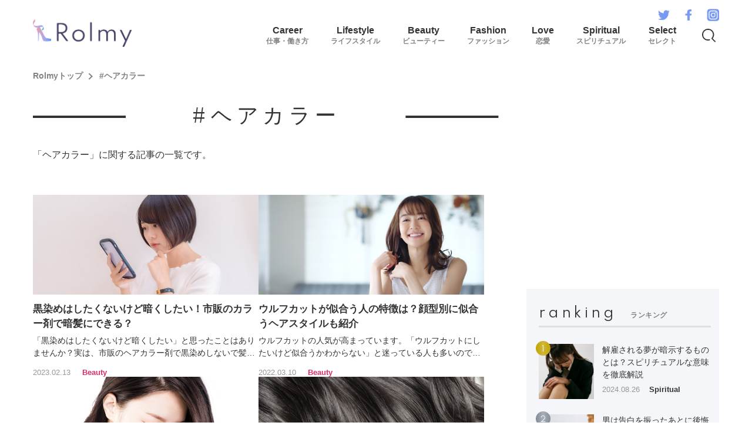

--- FILE ---
content_type: text/html; charset=utf-8
request_url: https://rolmy.jp/tags/hair-color/
body_size: 5293
content:
<!doctype html><html data-n-head-ssr lang="ja" data-n-head="%7B%22lang%22:%7B%22ssr%22:%22ja%22%7D%7D"><head><title>「ヘアカラー」の記事一覧 ｜ Rolmy</title><meta data-n-head="ssr" charset="utf-8"><meta data-n-head="ssr" name="viewport" content="width=device-width,initial-scale=1"><meta data-n-head="ssr" data-hid="description" name="description" content="「ヘアカラー」に関する記事の一覧です。"><meta data-n-head="ssr" data-hid="og:image" property="og:image" content="https://rolmy.jp/img/og-logo.png"><meta data-n-head="ssr" data-hid="og:title" property="og:title" content="「ヘアカラー」の記事一覧 ｜ Rolmy"><meta data-n-head="ssr" data-hid="og:description" property="og:description" content="「ヘアカラー」に関する記事の一覧です。"><meta data-n-head="ssr" data-hid="og:site_name" property="og:site_name" content="Rolmy"><meta data-n-head="ssr" data-hid="og:type" property="og:type" content="website"><meta data-n-head="ssr" data-hid="twitter:card" property="twitter:card" content="summary_large_image"><meta data-n-head="ssr" data-hid="twitter:site" property="twitter:site" content="Rolmy"><meta data-n-head="ssr" data-hid="twitter:title" property="twitter:title" content="「ヘアカラー」の記事一覧 ｜ Rolmy"><link data-n-head="ssr" rel="icon" type="image/x-icon" href="/favicon.ico"><link data-n-head="ssr" rel="apple-touch-icon" sizes="180x180" href="/apple-touch-icon.png"><link data-n-head="ssr" rel="icon" sizes="192x192" href="/android-touch-icon.png"><script data-n-head="ssr">window.googletag=window.googletag||{},window.googletag.cmd=window.googletag.cmd||[]</script><script data-n-head="ssr" data-hid="gtm-script">window._gtm_init||(window._gtm_init=1,function(t,e,n,a,o){t[n]=1==t[n]||"yes"==e[n]||1==e[n]||1==e.msDoNotTrack||t[a]&&t[a][o]&&t[a][o]()?1:0}(window,navigator,"doNotTrack","external","msTrackingProtectionEnabled"),function(a,o,i,g,m){a[m]={},a._gtm_inject=function(t){var e,n;a.doNotTrack||a[m][t]||(a[m][t]=1,a[g]=a[g]||[],a[g].push({"gtm.start":(new Date).getTime(),event:"gtm.js"}),e=o.getElementsByTagName(i)[0],(n=o.createElement(i)).async=!0,n.src="https://www.googletagmanager.com/gtm.js?id="+t,e.parentNode.insertBefore(n,e))},a._gtm_inject("GTM-PCVV7VM")}(window,document,"script","dataLayer","_gtm_ids"))</script><script data-n-head="ssr" type="application/ld+json">{
  "@context": "http://schema.org",
  "@type": "BreadcrumbList",
  "itemListElement": [
    {
      "@type": "ListItem",
      "position": 1,
      "name": "Rolmyトップ",
      "item": "https://rolmy.jp/"
    },
    {
      "@type": "ListItem",
      "position": 2,
      "name": "#ヘアカラー",
      "item": "https://rolmy.jp/tags/hair-color/"
    }
  ]
}</script><link rel="preload" href="/assets/7f11a4b.js" as="script"><link rel="preload" href="/assets/042f71f.js" as="script"><link rel="preload" href="/assets/css/d52be79.css" as="style"><link rel="preload" href="/assets/f9ca891.js" as="script"><link rel="preload" href="/assets/css/f98748b.css" as="style"><link rel="preload" href="/assets/2137024.js" as="script"><link rel="preload" href="/assets/css/e439619.css" as="style"><link rel="preload" href="/assets/c5256b4.js" as="script"><link rel="preload" href="/assets/css/956839f.css" as="style"><link rel="preload" href="/assets/98388d9.js" as="script"><link rel="stylesheet" href="/assets/css/d52be79.css"><link rel="stylesheet" href="/assets/css/f98748b.css"><link rel="stylesheet" href="/assets/css/e439619.css"><link rel="stylesheet" href="/assets/css/956839f.css"><link rel="preload" href="/assets/static/1768230130/tags/hair-color/state.js" as="script"><link rel="preload" href="/assets/static/1768230130/tags/hair-color/payload.js" as="script"><link rel="preload" href="/assets/static/1768230130/manifest.js" as="script"></head><body><noscript data-n-head="ssr" data-hid="gtm-noscript" data-pbody="true"><iframe src="https://www.googletagmanager.com/ns.html?id=GTM-PCVV7VM&" height="0" width="0" style="display:none;visibility:hidden" title="gtm"></iframe></noscript><div data-server-rendered="true" id="__nuxt"><div id="__layout"><div><header class="nav nav-header" data-v-9d5025d8><div class="container" data-v-9d5025d8><div class="sp-menu" data-v-9d5025d8><div class="humbergar" data-v-9d5025d8><span class="border top" data-v-9d5025d8></span> <span class="border middle" data-v-9d5025d8></span> <span class="border bottom" data-v-9d5025d8></span></div></div><div class="left" data-v-9d5025d8><a href="/" class="link nuxt-link-active" data-v-9d5025d8><img data-not-lazy="" data-src="/img/logo.png" alt="Rolmy" width="168" height="48" src="/img/logo.png" class="logo" data-v-9d5025d8></a></div><nav class="right" data-v-9d5025d8><ul class="pages" data-v-9d5025d8><li class="page" data-v-9d5025d8><a href="/categories/career/" class="link" data-v-9d5025d8>Career <span class="label_japanese" data-v-9d5025d8>仕事・働き方</span></a></li><li class="page" data-v-9d5025d8><a href="/categories/life-style/" class="link" data-v-9d5025d8>Lifestyle <span class="label_japanese" data-v-9d5025d8>ライフスタイル</span></a></li><li class="page" data-v-9d5025d8><a href="/categories/beauty/" class="link" data-v-9d5025d8>Beauty <span class="label_japanese" data-v-9d5025d8>ビューティー</span></a></li><li class="page" data-v-9d5025d8><a href="/categories/fashion/" class="link" data-v-9d5025d8>Fashion <span class="label_japanese" data-v-9d5025d8>ファッション</span></a></li><li class="page" data-v-9d5025d8><a href="/categories/love/" class="link" data-v-9d5025d8>Love <span class="label_japanese" data-v-9d5025d8>恋愛</span></a></li><li class="page" data-v-9d5025d8><a href="/categories/spiritual/" class="link" data-v-9d5025d8>Spiritual <span class="label_japanese" data-v-9d5025d8>スピリチュアル</span></a></li><li class="page" data-v-9d5025d8><a href="/select/" class="link" data-v-9d5025d8>Select <span class="label_japanese" data-v-9d5025d8>セレクト</span></a></li><li class="page search" data-v-9d5025d8><button class="button" data-v-9d5025d8><img data-not-lazy="" data-src="/img/search.png" alt="検索ボタン" width="23" height="23" src="/img/search.png" class="icon" data-v-9d5025d8></button></li></ul></nav></div><ul class="socials" data-v-9d5025d8><li class="social" data-v-9d5025d8><a href="https://twitter.com/Rolmy_jp" target="_blank" class="link" data-v-9d5025d8><img data-not-lazy="" data-src="/img/twitter.png" alt="Twitter" src="/img/twitter.png" class="icon" data-v-9d5025d8></a></li><li class="social" data-v-9d5025d8><a href="https://www.facebook.com/Rolmy.jp/" target="_blank" class="link" data-v-9d5025d8><img data-not-lazy="" data-src="/img/facebook.png" alt="Facebook" src="/img/facebook.png" class="icon" data-v-9d5025d8></a></li><li class="social" data-v-9d5025d8><a href="https://www.instagram.com/rolmy_jp/" target="_blank" class="link" data-v-9d5025d8><img data-not-lazy="" data-src="/img/instagram.png" alt="Instagram" src="/img/instagram.png" class="icon" data-v-9d5025d8></a></li></ul><div class="wrap-search" data-v-9d5025d8><div class="container" data-v-9d5025d8><button class="close" data-v-9d5025d8><img data-src="/img/close.png" alt="" width="40" height="40" class="icon" data-v-9d5025d8></button><form class="search-box" data-v-9d5025d8><input type="search" placeholder="キーワードを入力" class="input" data-v-9d5025d8> <input type="submit" value="検索" class="button" data-v-9d5025d8></form></div></div><div class="sp-menu-open" data-v-9d5025d8><ul class="pages" data-v-9d5025d8><li class="page" data-v-9d5025d8><a href="/categories/career/" class="link" data-v-9d5025d8>Career <span class="label_japanese" data-v-9d5025d8>仕事・働き方</span></a></li><li class="page" data-v-9d5025d8><a href="/categories/life-style/" class="link" data-v-9d5025d8>Lifestyle <span class="label_japanese" data-v-9d5025d8>ライフスタイル</span></a></li><li class="page" data-v-9d5025d8><a href="/categories/beauty/" class="link" data-v-9d5025d8>Beauty <span class="label_japanese" data-v-9d5025d8>ビューティー</span></a></li><li class="page" data-v-9d5025d8><a href="/categories/fashion/" class="link" data-v-9d5025d8>Fashion <span class="label_japanese" data-v-9d5025d8>ファッション</span></a></li><li class="page" data-v-9d5025d8><a href="/categories/love/" class="link" data-v-9d5025d8>Love <span class="label_japanese" data-v-9d5025d8>恋愛</span></a></li><li class="page" data-v-9d5025d8><a href="/categories/spiritual/" class="link" data-v-9d5025d8>Spiritual <span class="label_japanese" data-v-9d5025d8>スピリチュアル</span></a></li><li class="page" data-v-9d5025d8><a href="/select/" class="link" data-v-9d5025d8>Select <span class="label_japanese" data-v-9d5025d8>セレクト</span></a></li></ul></div></header><div class="page page-tags-id" data-v-617e788d><main class="main" data-v-617e788d><ul class="nav nav-bread mt-24" data-v-3f15cc6e data-v-617e788d><li class="page" data-v-3f15cc6e><a href="/" class="link nuxt-link-active" data-v-3f15cc6e>Rolmyトップ</a></li><li class="page" data-v-3f15cc6e><a href="/tags/hair-color/" aria-current="page" class="link nuxt-link-exact-active nuxt-link-active" data-v-3f15cc6e>#ヘアカラー</a></li></ul><div class="wrap-contents" data-v-617e788d><div class="wrap-articles" data-v-617e788d><div class="content content-overview" data-v-591283b9 data-v-617e788d><h1 class="item item-title-page" data-v-e5491ba6 data-v-591283b9><span class="main" data-v-e5491ba6>#ヘアカラー</span></h1><div class="overview" data-v-591283b9><div class="text-box" data-v-591283b9><p class="text" data-v-591283b9>「ヘアカラー」に関する記事の一覧です。</p></div></div></div><ul class="list list-article mt-56" data-v-861b4d14 data-v-617e788d><li class="article" data-v-861b4d14><a href="/articles/o90sw5p7r/" class="link" data-v-861b4d14><img data-not-lazy="" data-src="https://images.microcms-assets.io/assets/9e8c7245637a40f8bf2a2b7b6cf0ac64/332c6baf79f04bb797971818a4d668dd/22084160_m.jpg?w=562&auto=format" width="384" height="170" src="https://images.microcms-assets.io/assets/9e8c7245637a40f8bf2a2b7b6cf0ac64/332c6baf79f04bb797971818a4d668dd/22084160_m.jpg?w=562&auto=format" class="thumbnail" data-v-861b4d14><div class="text-box" data-v-861b4d14><p class="title" data-v-861b4d14>黒染めはしたくないけど暗くしたい！市販のカラー剤で暗髪にできる？</p><p class="description" data-v-861b4d14>「黒染めはしたくないけど暗くしたい」と思ったことはありませんか？実は、市販のヘアカラー剤で黒染めしないで髪を暗くすることが可能なんです。この記事では市販のヘアカラー剤の選び方からおすすめ商品まで紹介します。セルフで暗髪にしたい人は必見です。</p><div class="information" data-v-861b4d14><p class="date" data-v-861b4d14>2023.02.13</p><ul class="tags" data-v-861b4d14><li class="tag beauty" data-v-861b4d14>beauty</li></ul></div></div></a></li><li class="article" data-v-861b4d14><a href="/articles/3ftvz4q23z-3/" class="link" data-v-861b4d14><img data-not-lazy="" data-src="https://images.microcms-assets.io/assets/9e8c7245637a40f8bf2a2b7b6cf0ac64/918e84035a2b424bb1eca604e617289e/shutterstock_2010194564.jpg?w=562&auto=format" width="384" height="170" src="https://images.microcms-assets.io/assets/9e8c7245637a40f8bf2a2b7b6cf0ac64/918e84035a2b424bb1eca604e617289e/shutterstock_2010194564.jpg?w=562&auto=format" class="thumbnail" data-v-861b4d14><div class="text-box" data-v-861b4d14><p class="title" data-v-861b4d14>ウルフカットが似合う人の特徴は？顔型別に似合うヘアスタイルも紹介</p><p class="description" data-v-861b4d14>ウルフカットの人気が高まっています。「ウルフカットにしたいけど似合うかわからない」と迷っている人も多いのでは？今回はウルフカットが似合う人の特徴＆似合うウルフカットを見つける方法を紹介します。あなたもウルフカットが似合う人を目指しましょう！</p><div class="information" data-v-861b4d14><p class="date" data-v-861b4d14>2022.03.10</p><ul class="tags" data-v-861b4d14><li class="tag beauty" data-v-861b4d14>beauty</li></ul></div></div></a></li><li class="article" data-v-861b4d14><a href="/articles/yj_ufyki7f1b/" class="link" data-v-861b4d14><img data-not-lazy="" data-src="https://images.microcms-assets.io/assets/9e8c7245637a40f8bf2a2b7b6cf0ac64/4db02798b7a34a7688961764fbe7ed98/shutterstock_541643572.jpg?w=562&auto=format" width="384" height="170" src="https://images.microcms-assets.io/assets/9e8c7245637a40f8bf2a2b7b6cf0ac64/4db02798b7a34a7688961764fbe7ed98/shutterstock_541643572.jpg?w=562&auto=format" class="thumbnail" data-v-861b4d14><div class="text-box" data-v-861b4d14><p class="title" data-v-861b4d14>男ウケが悪いモテない髪型15選|脱却方法とウケのいいモテ髪も紹介</p><p class="description" data-v-861b4d14>女子の髪型って個性が出やすい部分だけに男性にとって好みが大きく分かれるところです。女子からは可愛いって言われたのに男子からはドン引きされたなんて方もいるかもしれません。男ウケが最悪な髪型とは......？</p><div class="information" data-v-861b4d14><p class="date" data-v-861b4d14>2022.02.09</p><ul class="tags" data-v-861b4d14><li class="tag beauty" data-v-861b4d14>beauty</li></ul></div></div></a></li><li class="article" data-v-861b4d14><a href="/articles/nsok1dg-h/" class="link" data-v-861b4d14><img data-not-lazy="" data-src="https://images.microcms-assets.io/assets/9e8c7245637a40f8bf2a2b7b6cf0ac64/4ad6144fa4c34c5f9e8677bfca940956/shutterstock_1540304075.jpg?w=562&auto=format" width="384" height="170" src="https://images.microcms-assets.io/assets/9e8c7245637a40f8bf2a2b7b6cf0ac64/4ad6144fa4c34c5f9e8677bfca940956/shutterstock_1540304075.jpg?w=562&auto=format" class="thumbnail" data-v-861b4d14><div class="text-box" data-v-861b4d14><p class="title" data-v-861b4d14>黒髪ハイライトはオフィスOK！あなたに合う黒髪ハイライトはどれ？</p><p class="description" data-v-861b4d14>黒髪にハイライトをプラスする黒髪ハイライト。オフィス勤務でもOKなことから、大人の女性に人気のヘアスタイルです。この記事では、ハイライトの魅力や今のあなたに合う黒髪ハイライトのヘアスタイルを紹介します。</p><div class="information" data-v-861b4d14><p class="date" data-v-861b4d14>2022.01.06</p><ul class="tags" data-v-861b4d14><li class="tag beauty" data-v-861b4d14>beauty</li></ul></div></div></a></li><li class="article" data-v-861b4d14><a href="/articles/ua4cunru_qe/" class="link" data-v-861b4d14><img data-src="https://images.microcms-assets.io/assets/9e8c7245637a40f8bf2a2b7b6cf0ac64/502f0338a121473a80aa542f265b8dc1/shutterstock_1544268071.jpg?w=562&auto=format" width="384" height="170" class="thumbnail" data-v-861b4d14><div class="text-box" data-v-861b4d14><p class="title" data-v-861b4d14>ハイライトカラーを失敗した…おすすめの直し方や失敗例を解説</p><p class="description" data-v-861b4d14>「美容院でハイライトカラーをお願いしたら、思っていたものと違う仕上がりになった……」という人へ、今回はハイライトカラーが失敗したときの直し方をご紹介！失敗例や原因もあわせて解説するので、今のヘアカラーをなんとかしたい人はぜひご覧ください。</p><div class="information" data-v-861b4d14><p class="date" data-v-861b4d14>2021.12.12</p><ul class="tags" data-v-861b4d14><li class="tag beauty" data-v-861b4d14>beauty</li></ul></div></div></a></li><li class="article" data-v-861b4d14><a href="/articles/xs-2pn6rvp0/" class="link" data-v-861b4d14><img data-src="https://images.microcms-assets.io/assets/9e8c7245637a40f8bf2a2b7b6cf0ac64/426eb26868e342bdadf61daf2b7c2ece/shutterstock_127145276.jpg?w=562&auto=format" width="384" height="170" class="thumbnail" data-v-861b4d14><div class="text-box" data-v-861b4d14><p class="title" data-v-861b4d14>モロッカンカラーとは？特徴やメリットとおすすめ髪色4つを紹介</p><p class="description" data-v-861b4d14>「モロッカンカラー」という言葉を聞いたことはありますか？海外セレブの間で話題となり、今注目を集めるカラー剤です。艶感のある仕上がりが叶うのが、モロッカンカラーの特徴のひとつ。この記事では、モロッカンカラーの特徴やおすすめの髪色4つを紹介します。</p><div class="information" data-v-861b4d14><p class="date" data-v-861b4d14>2021.11.19</p><ul class="tags" data-v-861b4d14><li class="tag beauty" data-v-861b4d14>beauty</li></ul></div></div></a></li><li class="article" data-v-861b4d14><a href="/articles/f3ts0gbq5/" class="link" data-v-861b4d14><img data-src="https://images.microcms-assets.io/assets/9e8c7245637a40f8bf2a2b7b6cf0ac64/9c5d1e6dc7bf4c7caec4f287f3342b2c/shutterstock_1772519291%20(1).jpg?w=562&auto=format" width="384" height="170" class="thumbnail" data-v-861b4d14><div class="text-box" data-v-861b4d14><p class="title" data-v-861b4d14>アラサー女性に似合う髪型は?注意点やおすすめの髪型6つを紹介</p><p class="description" data-v-861b4d14>アラサーになると髪型など、似合うスタイルも変わってきますよね。「20代のような髪型は若すぎるし、おばさんぽくも見られたくない!」という人は多いのではないでしょうか。そこで今回は、アラサーにおすすめの髪型6つや気を付けるポイントを紹介します。</p><div class="information" data-v-861b4d14><p class="date" data-v-861b4d14>2021.11.04</p><ul class="tags" data-v-861b4d14><li class="tag beauty" data-v-861b4d14>beauty</li></ul></div></div></a></li><li class="article" data-v-861b4d14><a href="/articles/4ehmmmbtvze/" class="link" data-v-861b4d14><img data-src="https://images.microcms-assets.io/assets/9e8c7245637a40f8bf2a2b7b6cf0ac64/ade725bd661b420a83f0f5e45887d48a/shutterstock_1772519291.jpg?w=562&auto=format" width="384" height="170" class="thumbnail" data-v-861b4d14><div class="text-box" data-v-861b4d14><p class="title" data-v-861b4d14>営業職女性に最適な髪型は？OK例とNG例を解説します</p><p class="description" data-v-861b4d14>「自分が好きな髪型にしたい！」と考える女性は多いものです。最低限TPOに合ったヘアスタイルにして、プライベートでもビジネスシーンでも楽しめる髪型にすれば、気分も上がるでしょう。今回は、営業職女性に最適な髪型を、OK例とNG例に分けて解説します。</p><div class="information" data-v-861b4d14><p class="date" data-v-861b4d14>2021.10.26</p><ul class="tags" data-v-861b4d14><li class="tag career" data-v-861b4d14>career</li></ul></div></div></a></li></ul></div><aside class="sidebar sidebar-pc" data-v-bd57b976 data-v-617e788d><section class="banner banner-single" data-v-b8fa9d4a data-v-bd57b976><div width="300" height="250" class="container" data-v-b8fa9d4a><div id="div-gpt-ad-1611047540644-0" data-v-b8fa9d4a></div></div></section><section class="sidebar-item sidebar-item-ranking" data-v-29db728a data-v-bd57b976><div class="container" data-v-29db728a><h2 class="item item-title-sidebar" data-v-2c49a83a data-v-29db728a><span class="main" data-v-2c49a83a>ranking </span>ランキング</h2><ul class="list list-article-sidebar" data-v-624235ea data-v-29db728a><li class="article" data-v-624235ea><a href="/articles/scrbf59hkepm" class="link" data-v-624235ea><p class="rank one" data-v-624235ea><span class="number" data-v-624235ea>1</span></p><img data-src="https://images.microcms-assets.io/assets/9e8c7245637a40f8bf2a2b7b6cf0ac64/90e5fb27c2634d878b82476fddfc6443/2408800_m.jpg?fit=crop&w=100&h=100&auto=format" alt="解雇される夢が暗示するものとは？スピリチュアルな意味を徹底解説" width="94" height="94" class="thumbnail" data-v-624235ea><div class="text-box" data-v-624235ea><p class="title" data-v-624235ea>解雇される夢が暗示するものとは？スピリチュアルな意味を徹底解説</p><div class="information" data-v-624235ea><p class="date" data-v-624235ea>2024.08.26</p><ul class="categories" data-v-624235ea><li class="category spiritual" data-v-624235ea>spiritual</li></ul></div></div></a></li><li class="article" data-v-624235ea><a href="/articles/love_kokuhaku_koukai" class="link" data-v-624235ea><p class="rank two" data-v-624235ea><span class="number" data-v-624235ea>2</span></p><img data-src="https://images.microcms-assets.io/assets/9e8c7245637a40f8bf2a2b7b6cf0ac64/5f01a1f45e104c49b3a239e094b1eb8d/28104379_m%20(1).jpg?fit=crop&w=100&h=100&auto=format" alt="男は告白を振ったあとに後悔する？振った相手を好きになる男性の本音" width="94" height="94" class="thumbnail" data-v-624235ea><div class="text-box" data-v-624235ea><p class="title" data-v-624235ea>男は告白を振ったあとに後悔する？振った相手を好きになる男性の本音</p><div class="information" data-v-624235ea><p class="date" data-v-624235ea>2024.11.15</p><ul class="categories" data-v-624235ea><li class="category love" data-v-624235ea>love</li></ul></div></div></a></li><li class="article" data-v-624235ea><a href="/articles/psychopath-eyes" class="link" data-v-624235ea><p class="rank three" data-v-624235ea><span class="number" data-v-624235ea>3</span></p><img data-src="https://images.microcms-assets.io/assets/9e8c7245637a40f8bf2a2b7b6cf0ac64/680c785b1bfa4f8ebda08f7d5f0aa9b0/31934162_m.jpg?fit=crop&w=100&h=100&auto=format" alt="本物のサイコパスは目つきや口癖が違う？サイコパスを見抜くポイント" width="94" height="94" class="thumbnail" data-v-624235ea><div class="text-box" data-v-624235ea><p class="title" data-v-624235ea>本物のサイコパスは目つきや口癖が違う？サイコパスを見抜くポイント</p><div class="information" data-v-624235ea><p class="date" data-v-624235ea>2025.03.05</p><ul class="categories" data-v-624235ea><li class="category life-style" data-v-624235ea>life-style</li></ul></div></div></a></li><li class="article" data-v-624235ea><a href="/articles/o6kcfz7t_q" class="link" data-v-624235ea><p class="rank" data-v-624235ea><span class="number" data-v-624235ea>4</span></p><img data-src="https://images.microcms-assets.io/assets/9e8c7245637a40f8bf2a2b7b6cf0ac64/b152a38220d942bfae94f385c98f3b92/22543868_m.jpg?fit=crop&w=100&h=100&auto=format" alt="女性が男性の前で髪を触るのはなぜ？脈ありサインや恋愛心理を徹底解説" width="94" height="94" class="thumbnail" data-v-624235ea><div class="text-box" data-v-624235ea><p class="title" data-v-624235ea>女性が男性の前で髪を触るのはなぜ？脈ありサインや恋愛心理を徹底解説</p><div class="information" data-v-624235ea><p class="date" data-v-624235ea>2025.08.22</p><ul class="categories" data-v-624235ea><li class="category life-style" data-v-624235ea>life-style</li></ul></div></div></a></li><li class="article" data-v-624235ea><a href="/articles/yj_ufyki7f1b" class="link" data-v-624235ea><p class="rank" data-v-624235ea><span class="number" data-v-624235ea>5</span></p><img data-src="https://images.microcms-assets.io/assets/9e8c7245637a40f8bf2a2b7b6cf0ac64/4db02798b7a34a7688961764fbe7ed98/shutterstock_541643572.jpg?fit=crop&w=100&h=100&auto=format" alt="男ウケが悪いモテない髪型15選|脱却方法とウケのいいモテ髪も紹介" width="94" height="94" class="thumbnail" data-v-624235ea><div class="text-box" data-v-624235ea><p class="title" data-v-624235ea>男ウケが悪いモテない髪型15選|脱却方法とウケのいいモテ髪も紹介</p><div class="information" data-v-624235ea><p class="date" data-v-624235ea>2022.02.09</p><ul class="categories" data-v-624235ea><li class="category beauty" data-v-624235ea>beauty</li></ul></div></div></a></li><li class="article" data-v-624235ea><a href="/articles/spiritual-dream-family" class="link" data-v-624235ea><p class="rank" data-v-624235ea><span class="number" data-v-624235ea>6</span></p><img data-src="https://images.microcms-assets.io/assets/9e8c7245637a40f8bf2a2b7b6cf0ac64/fef9ce22b7a94f0290d8640cd17c5a8e/32106344_m.jpg?fit=crop&w=100&h=100&auto=format" alt="家族や旦那に置いてかれる夢に込められた深層心理と自己ケア方法" width="94" height="94" class="thumbnail" data-v-624235ea><div class="text-box" data-v-624235ea><p class="title" data-v-624235ea>家族や旦那に置いてかれる夢に込められた深層心理と自己ケア方法</p><div class="information" data-v-624235ea><p class="date" data-v-624235ea>2025.03.17</p><ul class="categories" data-v-624235ea><li class="category spiritual" data-v-624235ea>spiritual</li></ul></div></div></a></li><li class="article" data-v-624235ea><a href="/articles/vv5zbl6vl_a" class="link" data-v-624235ea><p class="rank" data-v-624235ea><span class="number" data-v-624235ea>7</span></p><img data-src="https://images.microcms-assets.io/assets/9e8c7245637a40f8bf2a2b7b6cf0ac64/c78fb7659ac149dcb9cc4972129fd69f/27474323_m.jpg?fit=crop&w=100&h=100&auto=format" alt="男避け指輪の選び方と効果！独身女性のためのスタイリッシュなアクセサリーとは？" width="94" height="94" class="thumbnail" data-v-624235ea><div class="text-box" data-v-624235ea><p class="title" data-v-624235ea>男避け指輪の選び方と効果！独身女性のためのスタイリッシュなアクセサリーとは？</p><div class="information" data-v-624235ea><p class="date" data-v-624235ea>2023.12.11</p><ul class="categories" data-v-624235ea><li class="category love" data-v-624235ea>love</li></ul></div></div></a></li><li class="article" data-v-624235ea><a href="/articles/mnbrnj-yuy" class="link" data-v-624235ea><p class="rank" data-v-624235ea><span class="number" data-v-624235ea>8</span></p><img data-src="https://images.microcms-assets.io/assets/9e8c7245637a40f8bf2a2b7b6cf0ac64/8be3a3b0ef214306b40123c28c513dc1/22857311_m.jpg?fit=crop&w=100&h=100&auto=format" alt="サイコパスの顔つきと特徴とは？女性のサイコパスに関する徹底解説" width="94" height="94" class="thumbnail" data-v-624235ea><div class="text-box" data-v-624235ea><p class="title" data-v-624235ea>サイコパスの顔つきと特徴とは？女性のサイコパスに関する徹底解説</p><div class="information" data-v-624235ea><p class="date" data-v-624235ea>2024.06.11</p><ul class="categories" data-v-624235ea><li class="category life-style" data-v-624235ea>life-style</li></ul></div></div></a></li><li class="article" data-v-624235ea><a href="/articles/love-shotgun-wedding-probability" class="link" data-v-624235ea><p class="rank" data-v-624235ea><span class="number" data-v-624235ea>9</span></p><img data-src="https://images.microcms-assets.io/assets/9e8c7245637a40f8bf2a2b7b6cf0ac64/dd0157ee85bc47668ec3456a238a4017/4193334_m.jpg?fit=crop&w=100&h=100&auto=format" alt="でき婚のすごい確率に驚く！できちゃった婚増加と避妊しない恋愛観" width="94" height="94" class="thumbnail" data-v-624235ea><div class="text-box" data-v-624235ea><p class="title" data-v-624235ea>でき婚のすごい確率に驚く！できちゃった婚増加と避妊しない恋愛観</p><div class="information" data-v-624235ea><p class="date" data-v-624235ea>2025.03.18</p><ul class="categories" data-v-624235ea><li class="category love" data-v-624235ea>love</li></ul></div></div></a></li><li class="article" data-v-624235ea><a href="/articles/love_huwahuwa_kawaii" class="link" data-v-624235ea><p class="rank" data-v-624235ea><span class="number" data-v-624235ea>10</span></p><img data-src="https://images.microcms-assets.io/assets/9e8c7245637a40f8bf2a2b7b6cf0ac64/04fab5f140d74bf082ebd1070d972dc3/31733513_m.jpg?fit=crop&w=100&h=100&auto=format" alt="男子にふわふわしてると言われたら脈あり？ふわふわしてる人のモテ技" width="94" height="94" class="thumbnail" data-v-624235ea><div class="text-box" data-v-624235ea><p class="title" data-v-624235ea>男子にふわふわしてると言われたら脈あり？ふわふわしてる人のモテ技</p><div class="information" data-v-624235ea><p class="date" data-v-624235ea>2025.02.10</p><ul class="categories" data-v-624235ea><li class="category love" data-v-624235ea>love</li></ul></div></div></a></li></ul></div></section><section class="banner banner-single-fixed flexOrder-banner" data-v-bdec4e1e data-v-bd57b976><div width="300" height="250" class="container" data-v-bdec4e1e><div id="div-gpt-ad-1611047581679-0" data-v-bdec4e1e></div></div></section></aside></div></main></div><footer class="nav nav-footer" data-v-2ae2bad4><div class="container" data-v-2ae2bad4><div class="flex-box" data-v-2ae2bad4><div class="left" data-v-2ae2bad4><h3 class="copy" data-v-2ae2bad4><img data-src="/img/logo-white.png" alt="Rolmy" width="177" height="49" class="logo" data-v-2ae2bad4> 仕事もおしゃれも恋愛も、<br data-v-2ae2bad4>私らしく叶える。</h3><ul class="socials" data-v-2ae2bad4><li class="social" data-v-2ae2bad4><a href="https://twitter.com/Rolmy_jp" target="_blank" class="link" data-v-2ae2bad4><img data-src="/img/twitter-footer.png" alt="Twitter" class="icon" data-v-2ae2bad4></a></li><li class="social" data-v-2ae2bad4><a href="https://www.facebook.com/Rolmy.jp/" target="_blank" class="link" data-v-2ae2bad4><img data-src="/img/facebook-footer.png" alt="Facebook" class="icon" data-v-2ae2bad4></a></li><li class="social" data-v-2ae2bad4><a href="https://www.instagram.com/rolmy_jp/" target="_blank" class="link" data-v-2ae2bad4><img data-src="/img/instagram-footer.png" alt="Instagram" class="icon" data-v-2ae2bad4></a></li></ul></div><ul class="right" data-v-2ae2bad4><li class="page" data-v-2ae2bad4><a href="/categories/career/" class="link" data-v-2ae2bad4>Career <span class="label_japanese" data-v-2ae2bad4>仕事・働き方</span></a></li><li class="page" data-v-2ae2bad4><a href="/categories/life-style/" class="link" data-v-2ae2bad4>Lifestyle <span class="label_japanese" data-v-2ae2bad4>ライフスタイル</span></a></li><li class="page" data-v-2ae2bad4><a href="/categories/beauty/" class="link" data-v-2ae2bad4>Beauty <span class="label_japanese" data-v-2ae2bad4>ビューティー</span></a></li><li class="page" data-v-2ae2bad4><a href="/categories/fashion/" class="link" data-v-2ae2bad4>Fashion <span class="label_japanese" data-v-2ae2bad4>ファッション</span></a></li><li class="page" data-v-2ae2bad4><a href="/categories/love/" class="link" data-v-2ae2bad4>Love <span class="label_japanese" data-v-2ae2bad4>恋愛</span></a></li><li class="page" data-v-2ae2bad4><a href="/categories/spiritual/" class="link" data-v-2ae2bad4>spiritual <span class="label_japanese" data-v-2ae2bad4>スピリチュアル</span></a></li><li class="page" data-v-2ae2bad4><a href="/select/" class="link" data-v-2ae2bad4>Select <span class="label_japanese" data-v-2ae2bad4>セレクト</span></a></li></ul></div><ul class="sub-menu" data-v-2ae2bad4><li class="page" data-v-2ae2bad4><a href="/articles/" class="link" data-v-2ae2bad4>記事一覧</a></li><li class="page" data-v-2ae2bad4><a href="https://clans.co.jp/" target="_blank" rel="noopener" class="link" data-v-2ae2bad4>運営会社</a></li><li class="page" data-v-2ae2bad4><a href="/terms/" class="link" data-v-2ae2bad4>利用規約</a></li><li class="page" data-v-2ae2bad4><a href="/privacy/" class="link" data-v-2ae2bad4>プライバシーポリシー</a></li><li class="page" data-v-2ae2bad4><a href="/contact/" class="link" data-v-2ae2bad4>お問い合わせ</a></li></ul><p class="copyright" data-v-2ae2bad4>©︎ 2021 Clans Co. Ltd.</p></div></footer></div></div></div><script defer src="/assets/static/1768230130/tags/hair-color/state.js"></script><script src="/assets/7f11a4b.js" defer></script><script src="/assets/98388d9.js" defer></script><script src="/assets/042f71f.js" defer></script><script src="/assets/f9ca891.js" defer></script><script src="/assets/2137024.js" defer></script><script src="/assets/c5256b4.js" defer></script><script data-n-head="ssr" src="https://securepubads.g.doubleclick.net/tag/js/gpt.js" async defer data-body="true"></script><script data-n-head="ssr" src="https://pagead2.googlesyndication.com/pagead/js/adsbygoogle.js" data-ad-client="ca-pub-2655476576516549" async defer data-body="true"></script></body></html>

--- FILE ---
content_type: text/html; charset=utf-8
request_url: https://www.google.com/recaptcha/api2/aframe
body_size: 182
content:
<!DOCTYPE HTML><html><head><meta http-equiv="content-type" content="text/html; charset=UTF-8"></head><body><script nonce="c7k664hH3ZR-Jug2atPSvQ">/** Anti-fraud and anti-abuse applications only. See google.com/recaptcha */ try{var clients={'sodar':'https://pagead2.googlesyndication.com/pagead/sodar?'};window.addEventListener("message",function(a){try{if(a.source===window.parent){var b=JSON.parse(a.data);var c=clients[b['id']];if(c){var d=document.createElement('img');d.src=c+b['params']+'&rc='+(localStorage.getItem("rc::a")?sessionStorage.getItem("rc::b"):"");window.document.body.appendChild(d);sessionStorage.setItem("rc::e",parseInt(sessionStorage.getItem("rc::e")||0)+1);localStorage.setItem("rc::h",'1768417178830');}}}catch(b){}});window.parent.postMessage("_grecaptcha_ready", "*");}catch(b){}</script></body></html>

--- FILE ---
content_type: text/css; charset=utf-8
request_url: https://rolmy.jp/assets/css/d52be79.css
body_size: 10213
content:
.center[data-v-05828f24]{text-align:center}.left[data-v-05828f24]{text-align:left}.right[data-v-05828f24]{text-align:right}.wrap-left[data-v-05828f24]{justify-content:flex-start}.wrap-center[data-v-05828f24]{justify-content:center}.wrap-right[data-v-05828f24]{justify-content:flex-end}.wrap-between[data-v-05828f24]{justify-content:space-between}.wrap-top[data-v-05828f24]{align-content:flex-start}.wrap-middle[data-v-05828f24]{align-content:center}.wrap-bottom[data-v-05828f24]{align-content:flex-end}@media screen and (min-width:1057px) and (max-width:99999px){.hidden-lg[data-v-05828f24]{display:none}}@media screen and (min-width:769px) and (max-width:1056px){.hidden-md[data-v-05828f24]{display:none}}@media screen and (min-width:481px) and (max-width:768px){.hidden-sm[data-v-05828f24]{display:none}}@media screen and (min-width:0px) and (max-width:480px){.hidden-xs[data-v-05828f24]{display:none}}.mt-4[data-v-05828f24]{margin-top:4px}.mt-8[data-v-05828f24]{margin-top:8px}.mt-12[data-v-05828f24]{margin-top:12px}.mt-16[data-v-05828f24]{margin-top:16px}.mt-20[data-v-05828f24]{margin-top:20px}.mt-24[data-v-05828f24]{margin-top:24px}.mt-28[data-v-05828f24]{margin-top:28px}.mt-32[data-v-05828f24]{margin-top:32px}.mt-36[data-v-05828f24]{margin-top:36px}.mt-40[data-v-05828f24]{margin-top:40px}.mt-44[data-v-05828f24]{margin-top:44px}.mt-48[data-v-05828f24]{margin-top:48px}.mt-52[data-v-05828f24]{margin-top:52px}.mt-56[data-v-05828f24]{margin-top:56px}.mt-60[data-v-05828f24]{margin-top:60px}.mt-64[data-v-05828f24]{margin-top:64px}.mt-68[data-v-05828f24]{margin-top:68px}.mt-72[data-v-05828f24]{margin-top:72px}.mt-76[data-v-05828f24]{margin-top:76px}.mt-80[data-v-05828f24]{margin-top:80px}.mt-84[data-v-05828f24]{margin-top:84px}.mt-88[data-v-05828f24]{margin-top:88px}.mt-92[data-v-05828f24]{margin-top:92px}.mt-96[data-v-05828f24]{margin-top:96px}.mt-100[data-v-05828f24]{margin-top:100px}.mt-104[data-v-05828f24]{margin-top:104px}.mt-108[data-v-05828f24]{margin-top:108px}.mt-112[data-v-05828f24]{margin-top:112px}.mt-116[data-v-05828f24]{margin-top:116px}.mt-120[data-v-05828f24]{margin-top:120px}.mt-124[data-v-05828f24]{margin-top:124px}.mt-128[data-v-05828f24]{margin-top:128px}.mt-132[data-v-05828f24]{margin-top:132px}.mt-136[data-v-05828f24]{margin-top:136px}.mt-140[data-v-05828f24]{margin-top:140px}.mt-144[data-v-05828f24]{margin-top:144px}.mt-148[data-v-05828f24]{margin-top:148px}.mt-152[data-v-05828f24]{margin-top:152px}.mt-156[data-v-05828f24]{margin-top:156px}.mt-160[data-v-05828f24]{margin-top:160px}.content-overview[data-v-05828f24]{position:relative;padding-right:24px}@media screen and (max-width:1056px){.content-overview[data-v-05828f24]{padding-right:0}}.item-title-page[data-v-05828f24]{position:relative;color:#828282;font-size:14px;text-align:center;margin-bottom:32px}@media screen and (max-width:768px){.item-title-page[data-v-05828f24]{letter-spacing:.08em}}.item-title-page[data-v-05828f24]:after,.item-title-page[data-v-05828f24]:before{content:"";display:inline-block;position:absolute;top:50%;transform:translateY(-50%);background:#333;max-width:252px;width:20%;height:4px}@media screen and (max-width:768px){.item-title-page[data-v-05828f24]:after,.item-title-page[data-v-05828f24]:before{max-width:10%;height:2px}}.item-title-page[data-v-05828f24]:before{left:0}.item-title-page[data-v-05828f24]:after{right:0;transform:translateY(-50%) scaleX(-1)}.item-title-page>.main[data-v-05828f24]{display:block;font-family:Spartan,sans-serif;color:#333;font-size:36px;font-weight:400;letter-spacing:.2em;margin-bottom:3px}@media screen and (max-width:768px){.item-title-page>.main[data-v-05828f24]{font-size:26px}}.notice[data-v-05828f24]{text-align:center;margin-bottom:72px}@media screen and (max-width:768px){.notice[data-v-05828f24]{font-size:14px;margin-bottom:64px}}.button[data-v-05828f24]{max-width:792px;width:100%}@media screen and (max-width:768px){.button[data-v-05828f24]{margin:0 auto}}.button>.link[data-v-05828f24]{display:block;border:3px solid #7999f3;border-radius:50px;text-align:center;padding:28px 12px 24px}@media screen and (max-width:768px){.button>.link[data-v-05828f24]{padding:18px 12px 16px}}.button>.link>.text[data-v-05828f24]{position:relative;display:inline-block;font-family:Spartan,sans-serif;color:#7999f3;font-size:20px;font-weight:700;letter-spacing:.06em}@media screen and (max-width:768px){.button>.link>.text[data-v-05828f24]{font-size:16px}}.button>.link>.text[data-v-05828f24]:before{content:"";display:inline-block;position:absolute;top:34%;right:-26px;border-right:2px solid #7999f3;border-bottom:2px solid #7999f3;width:13px;height:13px;transform:rotate(-45deg) translateY(-50%);transition:all .3s}.button>.link:hover>.text[data-v-05828f24]:before{right:-36px}.center[data-v-bd57b976]{text-align:center}.left[data-v-bd57b976]{text-align:left}.right[data-v-bd57b976]{text-align:right}.wrap-left[data-v-bd57b976]{justify-content:flex-start}.wrap-center[data-v-bd57b976]{justify-content:center}.wrap-right[data-v-bd57b976]{justify-content:flex-end}.wrap-between[data-v-bd57b976]{justify-content:space-between}.wrap-top[data-v-bd57b976]{align-content:flex-start}.wrap-middle[data-v-bd57b976]{align-content:center}.wrap-bottom[data-v-bd57b976]{align-content:flex-end}@media screen and (min-width:1057px) and (max-width:99999px){.hidden-lg[data-v-bd57b976]{display:none}}@media screen and (min-width:769px) and (max-width:1056px){.hidden-md[data-v-bd57b976]{display:none}}@media screen and (min-width:481px) and (max-width:768px){.hidden-sm[data-v-bd57b976]{display:none}}@media screen and (min-width:0px) and (max-width:480px){.hidden-xs[data-v-bd57b976]{display:none}}.mt-4[data-v-bd57b976]{margin-top:4px}.mt-8[data-v-bd57b976]{margin-top:8px}.mt-12[data-v-bd57b976]{margin-top:12px}.mt-16[data-v-bd57b976]{margin-top:16px}.mt-20[data-v-bd57b976]{margin-top:20px}.mt-24[data-v-bd57b976]{margin-top:24px}.mt-28[data-v-bd57b976]{margin-top:28px}.mt-32[data-v-bd57b976]{margin-top:32px}.mt-36[data-v-bd57b976]{margin-top:36px}.mt-40[data-v-bd57b976]{margin-top:40px}.mt-44[data-v-bd57b976]{margin-top:44px}.mt-48[data-v-bd57b976]{margin-top:48px}.mt-52[data-v-bd57b976]{margin-top:52px}.mt-56[data-v-bd57b976]{margin-top:56px}.mt-60[data-v-bd57b976]{margin-top:60px}.mt-64[data-v-bd57b976]{margin-top:64px}.mt-68[data-v-bd57b976]{margin-top:68px}.mt-72[data-v-bd57b976]{margin-top:72px}.mt-76[data-v-bd57b976]{margin-top:76px}.mt-80[data-v-bd57b976]{margin-top:80px}.mt-84[data-v-bd57b976]{margin-top:84px}.mt-88[data-v-bd57b976]{margin-top:88px}.mt-92[data-v-bd57b976]{margin-top:92px}.mt-96[data-v-bd57b976]{margin-top:96px}.mt-100[data-v-bd57b976]{margin-top:100px}.mt-104[data-v-bd57b976]{margin-top:104px}.mt-108[data-v-bd57b976]{margin-top:108px}.mt-112[data-v-bd57b976]{margin-top:112px}.mt-116[data-v-bd57b976]{margin-top:116px}.mt-120[data-v-bd57b976]{margin-top:120px}.mt-124[data-v-bd57b976]{margin-top:124px}.mt-128[data-v-bd57b976]{margin-top:128px}.mt-132[data-v-bd57b976]{margin-top:132px}.mt-136[data-v-bd57b976]{margin-top:136px}.mt-140[data-v-bd57b976]{margin-top:140px}.mt-144[data-v-bd57b976]{margin-top:144px}.mt-148[data-v-bd57b976]{margin-top:148px}.mt-152[data-v-bd57b976]{margin-top:152px}.mt-156[data-v-bd57b976]{margin-top:156px}.mt-160[data-v-bd57b976]{margin-top:160px}.sidebar-pc[data-v-bd57b976]{display:flex;flex-direction:column}@media screen and (max-width:1056px){.sidebar-pc[data-v-bd57b976]{flex-direction:row;flex-wrap:wrap;gap:0 60px;justify-content:center}}.banner-single[data-v-bd57b976]{order:1;margin-bottom:64px}@media screen and (max-width:1056px){.banner-single[data-v-bd57b976]{order:1}}.sidebar-item-ranking[data-v-bd57b976]{order:2}@media screen and (max-width:1056px){.sidebar-item-ranking[data-v-bd57b976]{order:2;width:100%}}.flexOrder-banner[data-v-bd57b976]{order:4;margin-top:32px;z-index:5}@media screen and (max-width:1056px){.flexOrder-banner[data-v-bd57b976]{order:3;margin-top:64px;margin-bottom:64px}}.tagList[data-v-bd57b976]{order:3;margin-top:64px;z-index:1}@media screen and (max-width:1056px){.tagList[data-v-bd57b976]{order:4;margin-top:0}}.center[data-v-b8fa9d4a]{text-align:center}.left[data-v-b8fa9d4a]{text-align:left}.right[data-v-b8fa9d4a]{text-align:right}.wrap-left[data-v-b8fa9d4a]{justify-content:flex-start}.wrap-center[data-v-b8fa9d4a]{justify-content:center}.wrap-right[data-v-b8fa9d4a]{justify-content:flex-end}.wrap-between[data-v-b8fa9d4a]{justify-content:space-between}.wrap-top[data-v-b8fa9d4a]{align-content:flex-start}.wrap-middle[data-v-b8fa9d4a]{align-content:center}.wrap-bottom[data-v-b8fa9d4a]{align-content:flex-end}@media screen and (min-width:1057px) and (max-width:99999px){.hidden-lg[data-v-b8fa9d4a]{display:none}}@media screen and (min-width:769px) and (max-width:1056px){.hidden-md[data-v-b8fa9d4a]{display:none}}@media screen and (min-width:481px) and (max-width:768px){.hidden-sm[data-v-b8fa9d4a]{display:none}}@media screen and (min-width:0px) and (max-width:480px){.hidden-xs[data-v-b8fa9d4a]{display:none}}.mt-4[data-v-b8fa9d4a]{margin-top:4px}.mt-8[data-v-b8fa9d4a]{margin-top:8px}.mt-12[data-v-b8fa9d4a]{margin-top:12px}.mt-16[data-v-b8fa9d4a]{margin-top:16px}.mt-20[data-v-b8fa9d4a]{margin-top:20px}.mt-24[data-v-b8fa9d4a]{margin-top:24px}.mt-28[data-v-b8fa9d4a]{margin-top:28px}.mt-32[data-v-b8fa9d4a]{margin-top:32px}.mt-36[data-v-b8fa9d4a]{margin-top:36px}.mt-40[data-v-b8fa9d4a]{margin-top:40px}.mt-44[data-v-b8fa9d4a]{margin-top:44px}.mt-48[data-v-b8fa9d4a]{margin-top:48px}.mt-52[data-v-b8fa9d4a]{margin-top:52px}.mt-56[data-v-b8fa9d4a]{margin-top:56px}.mt-60[data-v-b8fa9d4a]{margin-top:60px}.mt-64[data-v-b8fa9d4a]{margin-top:64px}.mt-68[data-v-b8fa9d4a]{margin-top:68px}.mt-72[data-v-b8fa9d4a]{margin-top:72px}.mt-76[data-v-b8fa9d4a]{margin-top:76px}.mt-80[data-v-b8fa9d4a]{margin-top:80px}.mt-84[data-v-b8fa9d4a]{margin-top:84px}.mt-88[data-v-b8fa9d4a]{margin-top:88px}.mt-92[data-v-b8fa9d4a]{margin-top:92px}.mt-96[data-v-b8fa9d4a]{margin-top:96px}.mt-100[data-v-b8fa9d4a]{margin-top:100px}.mt-104[data-v-b8fa9d4a]{margin-top:104px}.mt-108[data-v-b8fa9d4a]{margin-top:108px}.mt-112[data-v-b8fa9d4a]{margin-top:112px}.mt-116[data-v-b8fa9d4a]{margin-top:116px}.mt-120[data-v-b8fa9d4a]{margin-top:120px}.mt-124[data-v-b8fa9d4a]{margin-top:124px}.mt-128[data-v-b8fa9d4a]{margin-top:128px}.mt-132[data-v-b8fa9d4a]{margin-top:132px}.mt-136[data-v-b8fa9d4a]{margin-top:136px}.mt-140[data-v-b8fa9d4a]{margin-top:140px}.mt-144[data-v-b8fa9d4a]{margin-top:144px}.mt-148[data-v-b8fa9d4a]{margin-top:148px}.mt-152[data-v-b8fa9d4a]{margin-top:152px}.mt-156[data-v-b8fa9d4a]{margin-top:156px}.mt-160[data-v-b8fa9d4a]{margin-top:160px}.banner-single[data-v-b8fa9d4a]{max-width:792px;min-height:250px}@media screen and (max-width:1056px){.banner-single[data-v-b8fa9d4a]{max-width:100%}}.banner-single>.container[data-v-b8fa9d4a]{margin:0 auto;display:flex;justify-content:center;align-items:center}.banner-single.banner-sp>.container[data-v-b8fa9d4a]{width:336px;height:280px}.center[data-v-29db728a]{text-align:center}.left[data-v-29db728a]{text-align:left}.right[data-v-29db728a]{text-align:right}.wrap-left[data-v-29db728a]{justify-content:flex-start}.wrap-center[data-v-29db728a]{justify-content:center}.wrap-right[data-v-29db728a]{justify-content:flex-end}.wrap-between[data-v-29db728a]{justify-content:space-between}.wrap-top[data-v-29db728a]{align-content:flex-start}.wrap-middle[data-v-29db728a]{align-content:center}.wrap-bottom[data-v-29db728a]{align-content:flex-end}@media screen and (min-width:1057px) and (max-width:99999px){.hidden-lg[data-v-29db728a]{display:none}}@media screen and (min-width:769px) and (max-width:1056px){.hidden-md[data-v-29db728a]{display:none}}@media screen and (min-width:481px) and (max-width:768px){.hidden-sm[data-v-29db728a]{display:none}}@media screen and (min-width:0px) and (max-width:480px){.hidden-xs[data-v-29db728a]{display:none}}.mt-4[data-v-29db728a]{margin-top:4px}.mt-8[data-v-29db728a]{margin-top:8px}.mt-12[data-v-29db728a]{margin-top:12px}.mt-16[data-v-29db728a]{margin-top:16px}.mt-20[data-v-29db728a]{margin-top:20px}.mt-24[data-v-29db728a]{margin-top:24px}.mt-28[data-v-29db728a]{margin-top:28px}.mt-32[data-v-29db728a]{margin-top:32px}.mt-36[data-v-29db728a]{margin-top:36px}.mt-40[data-v-29db728a]{margin-top:40px}.mt-44[data-v-29db728a]{margin-top:44px}.mt-48[data-v-29db728a]{margin-top:48px}.mt-52[data-v-29db728a]{margin-top:52px}.mt-56[data-v-29db728a]{margin-top:56px}.mt-60[data-v-29db728a]{margin-top:60px}.mt-64[data-v-29db728a]{margin-top:64px}.mt-68[data-v-29db728a]{margin-top:68px}.mt-72[data-v-29db728a]{margin-top:72px}.mt-76[data-v-29db728a]{margin-top:76px}.mt-80[data-v-29db728a]{margin-top:80px}.mt-84[data-v-29db728a]{margin-top:84px}.mt-88[data-v-29db728a]{margin-top:88px}.mt-92[data-v-29db728a]{margin-top:92px}.mt-96[data-v-29db728a]{margin-top:96px}.mt-100[data-v-29db728a]{margin-top:100px}.mt-104[data-v-29db728a]{margin-top:104px}.mt-108[data-v-29db728a]{margin-top:108px}.mt-112[data-v-29db728a]{margin-top:112px}.mt-116[data-v-29db728a]{margin-top:116px}.mt-120[data-v-29db728a]{margin-top:120px}.mt-124[data-v-29db728a]{margin-top:124px}.mt-128[data-v-29db728a]{margin-top:128px}.mt-132[data-v-29db728a]{margin-top:132px}.mt-136[data-v-29db728a]{margin-top:136px}.mt-140[data-v-29db728a]{margin-top:140px}.mt-144[data-v-29db728a]{margin-top:144px}.mt-148[data-v-29db728a]{margin-top:148px}.mt-152[data-v-29db728a]{margin-top:152px}.mt-156[data-v-29db728a]{margin-top:156px}.mt-160[data-v-29db728a]{margin-top:160px}.sidebar-item-ranking[data-v-29db728a]{background-color:#f4f6fa}.sidebar-item-ranking>.container[data-v-29db728a]{padding:28px 14px 28px 21px}@media screen and (max-width:768px){.sidebar-item-ranking>.container[data-v-29db728a]{padding:28px 14px 12px 21px}}.center[data-v-2c49a83a]{text-align:center}.left[data-v-2c49a83a]{text-align:left}.right[data-v-2c49a83a]{text-align:right}.wrap-left[data-v-2c49a83a]{justify-content:flex-start}.wrap-center[data-v-2c49a83a]{justify-content:center}.wrap-right[data-v-2c49a83a]{justify-content:flex-end}.wrap-between[data-v-2c49a83a]{justify-content:space-between}.wrap-top[data-v-2c49a83a]{align-content:flex-start}.wrap-middle[data-v-2c49a83a]{align-content:center}.wrap-bottom[data-v-2c49a83a]{align-content:flex-end}@media screen and (min-width:1057px) and (max-width:99999px){.hidden-lg[data-v-2c49a83a]{display:none}}@media screen and (min-width:769px) and (max-width:1056px){.hidden-md[data-v-2c49a83a]{display:none}}@media screen and (min-width:481px) and (max-width:768px){.hidden-sm[data-v-2c49a83a]{display:none}}@media screen and (min-width:0px) and (max-width:480px){.hidden-xs[data-v-2c49a83a]{display:none}}.mt-4[data-v-2c49a83a]{margin-top:4px}.mt-8[data-v-2c49a83a]{margin-top:8px}.mt-12[data-v-2c49a83a]{margin-top:12px}.mt-16[data-v-2c49a83a]{margin-top:16px}.mt-20[data-v-2c49a83a]{margin-top:20px}.mt-24[data-v-2c49a83a]{margin-top:24px}.mt-28[data-v-2c49a83a]{margin-top:28px}.mt-32[data-v-2c49a83a]{margin-top:32px}.mt-36[data-v-2c49a83a]{margin-top:36px}.mt-40[data-v-2c49a83a]{margin-top:40px}.mt-44[data-v-2c49a83a]{margin-top:44px}.mt-48[data-v-2c49a83a]{margin-top:48px}.mt-52[data-v-2c49a83a]{margin-top:52px}.mt-56[data-v-2c49a83a]{margin-top:56px}.mt-60[data-v-2c49a83a]{margin-top:60px}.mt-64[data-v-2c49a83a]{margin-top:64px}.mt-68[data-v-2c49a83a]{margin-top:68px}.mt-72[data-v-2c49a83a]{margin-top:72px}.mt-76[data-v-2c49a83a]{margin-top:76px}.mt-80[data-v-2c49a83a]{margin-top:80px}.mt-84[data-v-2c49a83a]{margin-top:84px}.mt-88[data-v-2c49a83a]{margin-top:88px}.mt-92[data-v-2c49a83a]{margin-top:92px}.mt-96[data-v-2c49a83a]{margin-top:96px}.mt-100[data-v-2c49a83a]{margin-top:100px}.mt-104[data-v-2c49a83a]{margin-top:104px}.mt-108[data-v-2c49a83a]{margin-top:108px}.mt-112[data-v-2c49a83a]{margin-top:112px}.mt-116[data-v-2c49a83a]{margin-top:116px}.mt-120[data-v-2c49a83a]{margin-top:120px}.mt-124[data-v-2c49a83a]{margin-top:124px}.mt-128[data-v-2c49a83a]{margin-top:128px}.mt-132[data-v-2c49a83a]{margin-top:132px}.mt-136[data-v-2c49a83a]{margin-top:136px}.mt-140[data-v-2c49a83a]{margin-top:140px}.mt-144[data-v-2c49a83a]{margin-top:144px}.mt-148[data-v-2c49a83a]{margin-top:148px}.mt-152[data-v-2c49a83a]{margin-top:152px}.mt-156[data-v-2c49a83a]{margin-top:156px}.mt-160[data-v-2c49a83a]{margin-top:160px}.item-title-sidebar[data-v-2c49a83a]{position:relative;border-bottom:3px solid #e0e0e0;color:#828282;font-size:12px;padding-bottom:8px;margin-bottom:28px}.item-title-sidebar>.main[data-v-2c49a83a]{font-family:Spartan,sans-serif;color:#333;font-size:24px;font-weight:400;letter-spacing:.2em;margin-right:12px}.center[data-v-624235ea]{text-align:center}.left[data-v-624235ea]{text-align:left}.right[data-v-624235ea]{text-align:right}.wrap-left[data-v-624235ea]{justify-content:flex-start}.wrap-center[data-v-624235ea]{justify-content:center}.wrap-right[data-v-624235ea]{justify-content:flex-end}.wrap-between[data-v-624235ea]{justify-content:space-between}.wrap-top[data-v-624235ea]{align-content:flex-start}.wrap-middle[data-v-624235ea]{align-content:center}.wrap-bottom[data-v-624235ea]{align-content:flex-end}@media screen and (min-width:1057px) and (max-width:99999px){.hidden-lg[data-v-624235ea]{display:none}}@media screen and (min-width:769px) and (max-width:1056px){.hidden-md[data-v-624235ea]{display:none}}@media screen and (min-width:481px) and (max-width:768px){.hidden-sm[data-v-624235ea]{display:none}}@media screen and (min-width:0px) and (max-width:480px){.hidden-xs[data-v-624235ea]{display:none}}.mt-4[data-v-624235ea]{margin-top:4px}.mt-8[data-v-624235ea]{margin-top:8px}.mt-12[data-v-624235ea]{margin-top:12px}.mt-16[data-v-624235ea]{margin-top:16px}.mt-20[data-v-624235ea]{margin-top:20px}.mt-24[data-v-624235ea]{margin-top:24px}.mt-28[data-v-624235ea]{margin-top:28px}.mt-32[data-v-624235ea]{margin-top:32px}.mt-36[data-v-624235ea]{margin-top:36px}.mt-40[data-v-624235ea]{margin-top:40px}.mt-44[data-v-624235ea]{margin-top:44px}.mt-48[data-v-624235ea]{margin-top:48px}.mt-52[data-v-624235ea]{margin-top:52px}.mt-56[data-v-624235ea]{margin-top:56px}.mt-60[data-v-624235ea]{margin-top:60px}.mt-64[data-v-624235ea]{margin-top:64px}.mt-68[data-v-624235ea]{margin-top:68px}.mt-72[data-v-624235ea]{margin-top:72px}.mt-76[data-v-624235ea]{margin-top:76px}.mt-80[data-v-624235ea]{margin-top:80px}.mt-84[data-v-624235ea]{margin-top:84px}.mt-88[data-v-624235ea]{margin-top:88px}.mt-92[data-v-624235ea]{margin-top:92px}.mt-96[data-v-624235ea]{margin-top:96px}.mt-100[data-v-624235ea]{margin-top:100px}.mt-104[data-v-624235ea]{margin-top:104px}.mt-108[data-v-624235ea]{margin-top:108px}.mt-112[data-v-624235ea]{margin-top:112px}.mt-116[data-v-624235ea]{margin-top:116px}.mt-120[data-v-624235ea]{margin-top:120px}.mt-124[data-v-624235ea]{margin-top:124px}.mt-128[data-v-624235ea]{margin-top:128px}.mt-132[data-v-624235ea]{margin-top:132px}.mt-136[data-v-624235ea]{margin-top:136px}.mt-140[data-v-624235ea]{margin-top:140px}.mt-144[data-v-624235ea]{margin-top:144px}.mt-148[data-v-624235ea]{margin-top:148px}.mt-152[data-v-624235ea]{margin-top:152px}.mt-156[data-v-624235ea]{margin-top:156px}.mt-160[data-v-624235ea]{margin-top:160px}.list-article-sidebar>.article[data-v-624235ea]{margin-bottom:26px}.list-article-sidebar>.article>.link[data-v-624235ea]{position:relative;display:flex;color:#333;transition:all .3s}.list-article-sidebar>.article>.link>.rank[data-v-624235ea]{position:absolute;top:-5px;left:-5px;background:#7999f3;border-radius:50%;width:25px;height:25px}.list-article-sidebar>.article>.link>.rank.one[data-v-624235ea]{background:linear-gradient(90deg,#c3a301,#d0b739 50%,#c4a401)}.list-article-sidebar>.article>.link>.rank.two[data-v-624235ea]{background:linear-gradient(90deg,#828a95,#a7afb8 50%,#858d97)}.list-article-sidebar>.article>.link>.rank.three[data-v-624235ea]{background:linear-gradient(90deg,#8a5b2a,#b6793d 50%,#855727)}.list-article-sidebar>.article>.link>.rank>.number[data-v-624235ea]{position:absolute;top:7px;left:8px;font-family:Spartan,sans-serif;color:#fff;font-size:13px}.list-article-sidebar>.article>.link>.thumbnail[data-v-624235ea]{align-self:flex-start;object-fit:cover;margin-right:14px}@media screen and (max-width:768px){.list-article-sidebar>.article>.link>.thumbnail[data-v-624235ea]{width:84px;height:84px}}.list-article-sidebar>.article>.link>.text-box[data-v-624235ea]{width:100%}.list-article-sidebar>.article>.link>.text-box>.title[data-v-624235ea]{overflow:hidden;display:-webkit-box;-webkit-box-orient:vertical;-webkit-line-clamp:3;font-size:14px;line-height:1.5;margin-bottom:8px}@media screen and (max-width:768px){.list-article-sidebar>.article>.link>.text-box>.title[data-v-624235ea]{-webkit-line-clamp:2;margin-bottom:22px}}.list-article-sidebar>.article>.link>.text-box>.information[data-v-624235ea]{display:flex;flex-wrap:wrap}.list-article-sidebar>.article>.link>.text-box>.information>.date[data-v-624235ea]{color:#979797;font-size:13px;margin-right:16px}@media screen and (max-width:768px){.list-article-sidebar>.article>.link>.text-box>.information>.date[data-v-624235ea]{font-size:12px;margin-right:12px}}.list-article-sidebar>.article>.link>.text-box>.information>.categories[data-v-624235ea]{display:flex;flex-wrap:wrap}.list-article-sidebar>.article>.link>.text-box>.information>.categories>.category[data-v-624235ea]{font-size:13px;font-weight:700;word-break:break-all;margin-right:8px;text-transform:capitalize}@media screen and (max-width:768px){.list-article-sidebar>.article>.link>.text-box>.information>.categories>.category[data-v-624235ea]{font-size:12px;margin-right:4px}}.list-article-sidebar>.article>.link>.text-box>.information>.categories>.category.fashion[data-v-624235ea]{color:#63c9b0}.list-article-sidebar>.article>.link>.text-box>.information>.categories>.category.beauty[data-v-624235ea]{color:#db2f6d}.list-article-sidebar>.article>.link>.text-box>.information>.categories>.category.life-style[data-v-624235ea]{color:#e89416}.list-article-sidebar>.article>.link>.text-box>.information>.categories>.category.career[data-v-624235ea]{color:#1760ce}.list-article-sidebar>.article>.link>.text-box>.information>.categories>.category.love[data-v-624235ea]{color:#e37c9b}.list-article-sidebar>.article>.link>.text-box>.information>.categories>.category.entertainment[data-v-624235ea]{color:#0f7806}.list-article-sidebar>.article>.link>.text-box>.information>.categories>.category.gourmet[data-v-624235ea]{color:#8c0000}.list-article-sidebar>.article>.link[data-v-624235ea]:hover{opacity:.5}.list-article-sidebar>.article:first-child>.link>.rank>.number[data-v-624235ea]{left:10px}.list-article-sidebar>.article:last-child>.link>.rank>.number[data-v-624235ea]{left:5px}.center[data-v-4e3122cc]{text-align:center}.left[data-v-4e3122cc]{text-align:left}.right[data-v-4e3122cc]{text-align:right}.wrap-left[data-v-4e3122cc]{justify-content:flex-start}.wrap-center[data-v-4e3122cc]{justify-content:center}.wrap-right[data-v-4e3122cc]{justify-content:flex-end}.wrap-between[data-v-4e3122cc]{justify-content:space-between}.wrap-top[data-v-4e3122cc]{align-content:flex-start}.wrap-middle[data-v-4e3122cc]{align-content:center}.wrap-bottom[data-v-4e3122cc]{align-content:flex-end}@media screen and (min-width:1057px) and (max-width:99999px){.hidden-lg[data-v-4e3122cc]{display:none}}@media screen and (min-width:769px) and (max-width:1056px){.hidden-md[data-v-4e3122cc]{display:none}}@media screen and (min-width:481px) and (max-width:768px){.hidden-sm[data-v-4e3122cc]{display:none}}@media screen and (min-width:0px) and (max-width:480px){.hidden-xs[data-v-4e3122cc]{display:none}}.mt-4[data-v-4e3122cc]{margin-top:4px}.mt-8[data-v-4e3122cc]{margin-top:8px}.mt-12[data-v-4e3122cc]{margin-top:12px}.mt-16[data-v-4e3122cc]{margin-top:16px}.mt-20[data-v-4e3122cc]{margin-top:20px}.mt-24[data-v-4e3122cc]{margin-top:24px}.mt-28[data-v-4e3122cc]{margin-top:28px}.mt-32[data-v-4e3122cc]{margin-top:32px}.mt-36[data-v-4e3122cc]{margin-top:36px}.mt-40[data-v-4e3122cc]{margin-top:40px}.mt-44[data-v-4e3122cc]{margin-top:44px}.mt-48[data-v-4e3122cc]{margin-top:48px}.mt-52[data-v-4e3122cc]{margin-top:52px}.mt-56[data-v-4e3122cc]{margin-top:56px}.mt-60[data-v-4e3122cc]{margin-top:60px}.mt-64[data-v-4e3122cc]{margin-top:64px}.mt-68[data-v-4e3122cc]{margin-top:68px}.mt-72[data-v-4e3122cc]{margin-top:72px}.mt-76[data-v-4e3122cc]{margin-top:76px}.mt-80[data-v-4e3122cc]{margin-top:80px}.mt-84[data-v-4e3122cc]{margin-top:84px}.mt-88[data-v-4e3122cc]{margin-top:88px}.mt-92[data-v-4e3122cc]{margin-top:92px}.mt-96[data-v-4e3122cc]{margin-top:96px}.mt-100[data-v-4e3122cc]{margin-top:100px}.mt-104[data-v-4e3122cc]{margin-top:104px}.mt-108[data-v-4e3122cc]{margin-top:108px}.mt-112[data-v-4e3122cc]{margin-top:112px}.mt-116[data-v-4e3122cc]{margin-top:116px}.mt-120[data-v-4e3122cc]{margin-top:120px}.mt-124[data-v-4e3122cc]{margin-top:124px}.mt-128[data-v-4e3122cc]{margin-top:128px}.mt-132[data-v-4e3122cc]{margin-top:132px}.mt-136[data-v-4e3122cc]{margin-top:136px}.mt-140[data-v-4e3122cc]{margin-top:140px}.mt-144[data-v-4e3122cc]{margin-top:144px}.mt-148[data-v-4e3122cc]{margin-top:148px}.mt-152[data-v-4e3122cc]{margin-top:152px}.mt-156[data-v-4e3122cc]{margin-top:156px}.mt-160[data-v-4e3122cc]{margin-top:160px}.sidebar-item-tag[data-v-4e3122cc]{padding:28px 14px;background-color:#f4f6fa}.center[data-v-27abeb9a]{text-align:center}.left[data-v-27abeb9a]{text-align:left}.right[data-v-27abeb9a]{text-align:right}.wrap-left[data-v-27abeb9a]{justify-content:flex-start}.wrap-center[data-v-27abeb9a]{justify-content:center}.wrap-right[data-v-27abeb9a]{justify-content:flex-end}.wrap-between[data-v-27abeb9a]{justify-content:space-between}.wrap-top[data-v-27abeb9a]{align-content:flex-start}.wrap-middle[data-v-27abeb9a]{align-content:center}.wrap-bottom[data-v-27abeb9a]{align-content:flex-end}@media screen and (min-width:1057px) and (max-width:99999px){.hidden-lg[data-v-27abeb9a]{display:none}}@media screen and (min-width:769px) and (max-width:1056px){.hidden-md[data-v-27abeb9a]{display:none}}@media screen and (min-width:481px) and (max-width:768px){.hidden-sm[data-v-27abeb9a]{display:none}}@media screen and (min-width:0px) and (max-width:480px){.hidden-xs[data-v-27abeb9a]{display:none}}.mt-4[data-v-27abeb9a]{margin-top:4px}.mt-8[data-v-27abeb9a]{margin-top:8px}.mt-12[data-v-27abeb9a]{margin-top:12px}.mt-16[data-v-27abeb9a]{margin-top:16px}.mt-20[data-v-27abeb9a]{margin-top:20px}.mt-24[data-v-27abeb9a]{margin-top:24px}.mt-28[data-v-27abeb9a]{margin-top:28px}.mt-32[data-v-27abeb9a]{margin-top:32px}.mt-36[data-v-27abeb9a]{margin-top:36px}.mt-40[data-v-27abeb9a]{margin-top:40px}.mt-44[data-v-27abeb9a]{margin-top:44px}.mt-48[data-v-27abeb9a]{margin-top:48px}.mt-52[data-v-27abeb9a]{margin-top:52px}.mt-56[data-v-27abeb9a]{margin-top:56px}.mt-60[data-v-27abeb9a]{margin-top:60px}.mt-64[data-v-27abeb9a]{margin-top:64px}.mt-68[data-v-27abeb9a]{margin-top:68px}.mt-72[data-v-27abeb9a]{margin-top:72px}.mt-76[data-v-27abeb9a]{margin-top:76px}.mt-80[data-v-27abeb9a]{margin-top:80px}.mt-84[data-v-27abeb9a]{margin-top:84px}.mt-88[data-v-27abeb9a]{margin-top:88px}.mt-92[data-v-27abeb9a]{margin-top:92px}.mt-96[data-v-27abeb9a]{margin-top:96px}.mt-100[data-v-27abeb9a]{margin-top:100px}.mt-104[data-v-27abeb9a]{margin-top:104px}.mt-108[data-v-27abeb9a]{margin-top:108px}.mt-112[data-v-27abeb9a]{margin-top:112px}.mt-116[data-v-27abeb9a]{margin-top:116px}.mt-120[data-v-27abeb9a]{margin-top:120px}.mt-124[data-v-27abeb9a]{margin-top:124px}.mt-128[data-v-27abeb9a]{margin-top:128px}.mt-132[data-v-27abeb9a]{margin-top:132px}.mt-136[data-v-27abeb9a]{margin-top:136px}.mt-140[data-v-27abeb9a]{margin-top:140px}.mt-144[data-v-27abeb9a]{margin-top:144px}.mt-148[data-v-27abeb9a]{margin-top:148px}.mt-152[data-v-27abeb9a]{margin-top:152px}.mt-156[data-v-27abeb9a]{margin-top:156px}.mt-160[data-v-27abeb9a]{margin-top:160px}.list-tag[data-v-27abeb9a]{display:flex;flex-wrap:wrap;gap:12px}@media screen and (max-width:768px){.list-tag[data-v-27abeb9a]{width:100%}}.center[data-v-504a31ac]{text-align:center}.left[data-v-504a31ac]{text-align:left}.right[data-v-504a31ac]{text-align:right}.wrap-left[data-v-504a31ac]{justify-content:flex-start}.wrap-center[data-v-504a31ac]{justify-content:center}.wrap-right[data-v-504a31ac]{justify-content:flex-end}.wrap-between[data-v-504a31ac]{justify-content:space-between}.wrap-top[data-v-504a31ac]{align-content:flex-start}.wrap-middle[data-v-504a31ac]{align-content:center}.wrap-bottom[data-v-504a31ac]{align-content:flex-end}@media screen and (min-width:1057px) and (max-width:99999px){.hidden-lg[data-v-504a31ac]{display:none}}@media screen and (min-width:769px) and (max-width:1056px){.hidden-md[data-v-504a31ac]{display:none}}@media screen and (min-width:481px) and (max-width:768px){.hidden-sm[data-v-504a31ac]{display:none}}@media screen and (min-width:0px) and (max-width:480px){.hidden-xs[data-v-504a31ac]{display:none}}.mt-4[data-v-504a31ac]{margin-top:4px}.mt-8[data-v-504a31ac]{margin-top:8px}.mt-12[data-v-504a31ac]{margin-top:12px}.mt-16[data-v-504a31ac]{margin-top:16px}.mt-20[data-v-504a31ac]{margin-top:20px}.mt-24[data-v-504a31ac]{margin-top:24px}.mt-28[data-v-504a31ac]{margin-top:28px}.mt-32[data-v-504a31ac]{margin-top:32px}.mt-36[data-v-504a31ac]{margin-top:36px}.mt-40[data-v-504a31ac]{margin-top:40px}.mt-44[data-v-504a31ac]{margin-top:44px}.mt-48[data-v-504a31ac]{margin-top:48px}.mt-52[data-v-504a31ac]{margin-top:52px}.mt-56[data-v-504a31ac]{margin-top:56px}.mt-60[data-v-504a31ac]{margin-top:60px}.mt-64[data-v-504a31ac]{margin-top:64px}.mt-68[data-v-504a31ac]{margin-top:68px}.mt-72[data-v-504a31ac]{margin-top:72px}.mt-76[data-v-504a31ac]{margin-top:76px}.mt-80[data-v-504a31ac]{margin-top:80px}.mt-84[data-v-504a31ac]{margin-top:84px}.mt-88[data-v-504a31ac]{margin-top:88px}.mt-92[data-v-504a31ac]{margin-top:92px}.mt-96[data-v-504a31ac]{margin-top:96px}.mt-100[data-v-504a31ac]{margin-top:100px}.mt-104[data-v-504a31ac]{margin-top:104px}.mt-108[data-v-504a31ac]{margin-top:108px}.mt-112[data-v-504a31ac]{margin-top:112px}.mt-116[data-v-504a31ac]{margin-top:116px}.mt-120[data-v-504a31ac]{margin-top:120px}.mt-124[data-v-504a31ac]{margin-top:124px}.mt-128[data-v-504a31ac]{margin-top:128px}.mt-132[data-v-504a31ac]{margin-top:132px}.mt-136[data-v-504a31ac]{margin-top:136px}.mt-140[data-v-504a31ac]{margin-top:140px}.mt-144[data-v-504a31ac]{margin-top:144px}.mt-148[data-v-504a31ac]{margin-top:148px}.mt-152[data-v-504a31ac]{margin-top:152px}.mt-156[data-v-504a31ac]{margin-top:156px}.mt-160[data-v-504a31ac]{margin-top:160px}.item-tag[data-v-504a31ac]{background-color:#7999f3;border-radius:50px;color:#fff;font-size:12px;line-height:1.6;font-weight:700;padding:4px 6px;transition:all .3s}.item-tag[data-v-504a31ac]:hover{opacity:.5}.center[data-v-bdec4e1e]{text-align:center}.left[data-v-bdec4e1e]{text-align:left}.right[data-v-bdec4e1e]{text-align:right}.wrap-left[data-v-bdec4e1e]{justify-content:flex-start}.wrap-center[data-v-bdec4e1e]{justify-content:center}.wrap-right[data-v-bdec4e1e]{justify-content:flex-end}.wrap-between[data-v-bdec4e1e]{justify-content:space-between}.wrap-top[data-v-bdec4e1e]{align-content:flex-start}.wrap-middle[data-v-bdec4e1e]{align-content:center}.wrap-bottom[data-v-bdec4e1e]{align-content:flex-end}@media screen and (min-width:1057px) and (max-width:99999px){.hidden-lg[data-v-bdec4e1e]{display:none}}@media screen and (min-width:769px) and (max-width:1056px){.hidden-md[data-v-bdec4e1e]{display:none}}@media screen and (min-width:481px) and (max-width:768px){.hidden-sm[data-v-bdec4e1e]{display:none}}@media screen and (min-width:0px) and (max-width:480px){.hidden-xs[data-v-bdec4e1e]{display:none}}.mt-4[data-v-bdec4e1e]{margin-top:4px}.mt-8[data-v-bdec4e1e]{margin-top:8px}.mt-12[data-v-bdec4e1e]{margin-top:12px}.mt-16[data-v-bdec4e1e]{margin-top:16px}.mt-20[data-v-bdec4e1e]{margin-top:20px}.mt-24[data-v-bdec4e1e]{margin-top:24px}.mt-28[data-v-bdec4e1e]{margin-top:28px}.mt-32[data-v-bdec4e1e]{margin-top:32px}.mt-36[data-v-bdec4e1e]{margin-top:36px}.mt-40[data-v-bdec4e1e]{margin-top:40px}.mt-44[data-v-bdec4e1e]{margin-top:44px}.mt-48[data-v-bdec4e1e]{margin-top:48px}.mt-52[data-v-bdec4e1e]{margin-top:52px}.mt-56[data-v-bdec4e1e]{margin-top:56px}.mt-60[data-v-bdec4e1e]{margin-top:60px}.mt-64[data-v-bdec4e1e]{margin-top:64px}.mt-68[data-v-bdec4e1e]{margin-top:68px}.mt-72[data-v-bdec4e1e]{margin-top:72px}.mt-76[data-v-bdec4e1e]{margin-top:76px}.mt-80[data-v-bdec4e1e]{margin-top:80px}.mt-84[data-v-bdec4e1e]{margin-top:84px}.mt-88[data-v-bdec4e1e]{margin-top:88px}.mt-92[data-v-bdec4e1e]{margin-top:92px}.mt-96[data-v-bdec4e1e]{margin-top:96px}.mt-100[data-v-bdec4e1e]{margin-top:100px}.mt-104[data-v-bdec4e1e]{margin-top:104px}.mt-108[data-v-bdec4e1e]{margin-top:108px}.mt-112[data-v-bdec4e1e]{margin-top:112px}.mt-116[data-v-bdec4e1e]{margin-top:116px}.mt-120[data-v-bdec4e1e]{margin-top:120px}.mt-124[data-v-bdec4e1e]{margin-top:124px}.mt-128[data-v-bdec4e1e]{margin-top:128px}.mt-132[data-v-bdec4e1e]{margin-top:132px}.mt-136[data-v-bdec4e1e]{margin-top:136px}.mt-140[data-v-bdec4e1e]{margin-top:140px}.mt-144[data-v-bdec4e1e]{margin-top:144px}.mt-148[data-v-bdec4e1e]{margin-top:148px}.mt-152[data-v-bdec4e1e]{margin-top:152px}.mt-156[data-v-bdec4e1e]{margin-top:156px}.mt-160[data-v-bdec4e1e]{margin-top:160px}.banner-single-fixed[data-v-bdec4e1e]{position:sticky;top:20px;max-width:792px;min-height:250px}@media screen and (max-width:1056px){.banner-single-fixed[data-v-bdec4e1e]{position:relative;top:inherit;max-width:100%}}.banner-single-fixed>.container[data-v-bdec4e1e]{margin:0 auto;display:flex;justify-content:center;align-items:center}.banner-single-fixed.banner-sp>.container[data-v-bdec4e1e]{width:336px;height:280px}.center[data-v-9d5025d8]{text-align:center}.left[data-v-9d5025d8]{text-align:left}.right[data-v-9d5025d8]{text-align:right}.wrap-left[data-v-9d5025d8]{justify-content:flex-start}.wrap-center[data-v-9d5025d8]{justify-content:center}.wrap-right[data-v-9d5025d8]{justify-content:flex-end}.wrap-between[data-v-9d5025d8]{justify-content:space-between}.wrap-top[data-v-9d5025d8]{align-content:flex-start}.wrap-middle[data-v-9d5025d8]{align-content:center}.wrap-bottom[data-v-9d5025d8]{align-content:flex-end}@media screen and (min-width:1057px) and (max-width:99999px){.hidden-lg[data-v-9d5025d8]{display:none}}@media screen and (min-width:769px) and (max-width:1056px){.hidden-md[data-v-9d5025d8]{display:none}}@media screen and (min-width:481px) and (max-width:768px){.hidden-sm[data-v-9d5025d8]{display:none}}@media screen and (min-width:0px) and (max-width:480px){.hidden-xs[data-v-9d5025d8]{display:none}}.mt-4[data-v-9d5025d8]{margin-top:4px}.mt-8[data-v-9d5025d8]{margin-top:8px}.mt-12[data-v-9d5025d8]{margin-top:12px}.mt-16[data-v-9d5025d8]{margin-top:16px}.mt-20[data-v-9d5025d8]{margin-top:20px}.mt-24[data-v-9d5025d8]{margin-top:24px}.mt-28[data-v-9d5025d8]{margin-top:28px}.mt-32[data-v-9d5025d8]{margin-top:32px}.mt-36[data-v-9d5025d8]{margin-top:36px}.mt-40[data-v-9d5025d8]{margin-top:40px}.mt-44[data-v-9d5025d8]{margin-top:44px}.mt-48[data-v-9d5025d8]{margin-top:48px}.mt-52[data-v-9d5025d8]{margin-top:52px}.mt-56[data-v-9d5025d8]{margin-top:56px}.mt-60[data-v-9d5025d8]{margin-top:60px}.mt-64[data-v-9d5025d8]{margin-top:64px}.mt-68[data-v-9d5025d8]{margin-top:68px}.mt-72[data-v-9d5025d8]{margin-top:72px}.mt-76[data-v-9d5025d8]{margin-top:76px}.mt-80[data-v-9d5025d8]{margin-top:80px}.mt-84[data-v-9d5025d8]{margin-top:84px}.mt-88[data-v-9d5025d8]{margin-top:88px}.mt-92[data-v-9d5025d8]{margin-top:92px}.mt-96[data-v-9d5025d8]{margin-top:96px}.mt-100[data-v-9d5025d8]{margin-top:100px}.mt-104[data-v-9d5025d8]{margin-top:104px}.mt-108[data-v-9d5025d8]{margin-top:108px}.mt-112[data-v-9d5025d8]{margin-top:112px}.mt-116[data-v-9d5025d8]{margin-top:116px}.mt-120[data-v-9d5025d8]{margin-top:120px}.mt-124[data-v-9d5025d8]{margin-top:124px}.mt-128[data-v-9d5025d8]{margin-top:128px}.mt-132[data-v-9d5025d8]{margin-top:132px}.mt-136[data-v-9d5025d8]{margin-top:136px}.mt-140[data-v-9d5025d8]{margin-top:140px}.mt-144[data-v-9d5025d8]{margin-top:144px}.mt-148[data-v-9d5025d8]{margin-top:148px}.mt-152[data-v-9d5025d8]{margin-top:152px}.mt-156[data-v-9d5025d8]{margin-top:156px}.mt-160[data-v-9d5025d8]{margin-top:160px}.nav-header[data-v-9d5025d8]{position:relative;max-width:1200px;padding:40px 16px 16px;margin:0 auto}@media screen and (max-width:1056px){.nav-header[data-v-9d5025d8]{padding:16px}}.nav-header>.container[data-v-9d5025d8]{display:flex;justify-content:space-between;align-items:center}.nav-header>.container>.left>.link>.logo[data-v-9d5025d8]{margin-top:-8px;object-fit:contain}@media screen and (max-width:1056px){.nav-header>.container>.left>.link>.logo[data-v-9d5025d8]{width:110px;height:31px;margin-top:0}}.nav-header>.container>.left>.link>.logo-select[data-v-9d5025d8]{margin-top:-8px;object-fit:contain}@media screen and (max-width:1056px){.nav-header>.container>.left>.link>.logo-select[data-v-9d5025d8]{width:161px;height:31px;margin-top:0}}.nav-header>.container>.left>.link>a>.logo[data-v-9d5025d8]{margin-top:-8px}@media screen and (max-width:1056px){.nav-header>.container>.left>.link>a>.logo[data-v-9d5025d8]{width:110px;height:31px;margin-top:0}}.nav-header>.container>.right>.pages[data-v-9d5025d8]{display:flex;align-items:center}.nav-header>.container>.right>.pages>.page[data-v-9d5025d8]{text-align:center;margin-right:38px}@media screen and (max-width:1200px){.nav-header>.container>.right>.pages>.page[data-v-9d5025d8]{margin-right:24px}}@media screen and (max-width:1056px){.nav-header>.container>.right>.pages>.page[data-v-9d5025d8]{display:none}}.nav-header>.container>.right>.pages>.page.search[data-v-9d5025d8]{margin-right:0;min-width:35px}@media screen and (max-width:1056px){.nav-header>.container>.right>.pages>.page.search[data-v-9d5025d8]{display:block}}.nav-header>.container>.right>.pages>.page>.link[data-v-9d5025d8]{position:relative;color:#333;font-size:16px;font-weight:700}.nav-header>.container>.right>.pages>.page>.link[data-v-9d5025d8]:before{content:"";position:absolute;bottom:-24px;left:0;width:100%;height:2px;background-color:#333;transform:scaleX(0);transform-origin:center top;transition:transform .3s}.nav-header>.container>.right>.pages>.page>.link[data-v-9d5025d8]:hover:before{transform:scale(1)}.nav-header>.container>.right>.pages>.page>.link>.label_japanese[data-v-9d5025d8]{display:block;color:#828282;font-size:12px;margin-top:3px}.nav-header>.container>.right>.pages>.page>.button[data-v-9d5025d8]{background-color:transparent;border:none;appearance:none}.nav-header>.container>.right>.pages>.page>.button>.icon[data-v-9d5025d8]{transition:all .3s}.nav-header>.container>.right>.pages>.page>.button:hover>.icon[data-v-9d5025d8]{opacity:.5}.nav-header>.socials[data-v-9d5025d8]{display:flex;align-items:center;position:absolute;top:14px;right:16px}@media screen and (max-width:1056px){.nav-header>.socials[data-v-9d5025d8]{display:none}}.nav-header>.socials>.social[data-v-9d5025d8]{margin-left:26px}.nav-header>.socials>.social>.link[data-v-9d5025d8]{display:flex;transition:all .3s}.nav-header>.socials>.social>.link>.icon[data-v-9d5025d8]{width:100%}.nav-header>.socials>.social>.link>.icon[alt=Twitter][data-v-9d5025d8]{width:20px;height:17px}.nav-header>.socials>.social>.link>.icon[alt=Facebook][data-v-9d5025d8]{width:11px;height:19px}.nav-header>.socials>.social>.link>.icon[alt=Instagram][data-v-9d5025d8]{width:21px;height:22px;padding-top:1px}.nav-header>.socials>.social>.link[data-v-9d5025d8]:hover{opacity:.5}.nav-header>.wrap-search[data-v-9d5025d8]{display:none;position:fixed;top:0;left:0;right:0;bottom:0;width:100%;height:100%;background-color:hsla(0,0%,100%,.97);overflow:hidden;z-index:5000}@media screen and (max-width:1056px){.nav-header>.wrap-search[data-v-9d5025d8]{padding:24px}}.nav-header>.wrap-search.active[data-v-9d5025d8]{display:block}.nav-header>.wrap-search>.container[data-v-9d5025d8]{position:relative;max-width:1200px;width:100%;height:100%;margin:0 auto;padding:78px 113px}.nav-header>.wrap-search>.container>.close[data-v-9d5025d8]{position:absolute;top:78px;right:0;background-color:transparent;border:none;appearance:none}.nav-header>.wrap-search>.container>.close>.icon[data-v-9d5025d8]{transition:all .3s}.nav-header>.wrap-search>.container>.close:hover>.icon[data-v-9d5025d8]{opacity:.5}.nav-header>.wrap-search>.container>.search-box[data-v-9d5025d8]{position:absolute;top:50%;left:50%;transform:translate(-50%,-50%);width:100%}.nav-header>.wrap-search>.container>.search-box>.input[data-v-9d5025d8]{display:block;background-color:transparent;border:none;border-bottom:3px solid #333;appearance:none;max-width:683px;width:100%;font-size:18px;padding:14px 0;margin:0 auto 48px}.nav-header>.wrap-search>.container>.search-box>.input[data-v-9d5025d8]::placeholder{color:#979797;font-weight:700}.nav-header>.wrap-search>.container>.search-box>.input[data-v-9d5025d8]:focus{outline:none;appearance:none}.nav-header>.wrap-search>.container>.search-box>.button[data-v-9d5025d8]{display:block;background:linear-gradient(to bottom right,#eba0a0,#a0a8f3 60%,#5095e5);border:none;border-radius:50px;max-width:273px;width:100%;color:#fff;letter-spacing:.06em;margin:0 auto;padding:16px 12px;transition:all .3s}.nav-header>.wrap-search>.container>.search-box>.button[data-v-9d5025d8]:hover{opacity:.5}.sp-menu[data-v-9d5025d8]{display:none}@media screen and (max-width:1056px){.sp-menu[data-v-9d5025d8]{display:block}}.humbergar[data-v-9d5025d8]{position:relative;width:28px;height:18px;z-index:6000}.humbergar>.border[data-v-9d5025d8]{border:1px solid #333;position:absolute;left:0;width:100%}.humbergar>.border.top[data-v-9d5025d8]{top:0}.humbergar>.border.top.active[data-v-9d5025d8]{top:50%;transform:rotate(45deg) translateY(-50%)}.humbergar>.border.middle[data-v-9d5025d8]{top:50%;transform:translateY(-50%)}.humbergar>.border.middle.active[data-v-9d5025d8]{display:none}.humbergar>.border.bottom[data-v-9d5025d8]{bottom:0}.humbergar>.border.bottom.active[data-v-9d5025d8]{bottom:50%;transform:rotate(-45deg) translateY(50%)}.sp-menu-open[data-v-9d5025d8]{display:none;position:fixed;top:0;left:0;right:0;bottom:0;width:100%;height:100%;background-color:hsla(0,0%,100%,.97);overflow-y:hidden;z-index:5000}.sp-menu-open.active[data-v-9d5025d8]{display:block}.sp-menu-open>.pages[data-v-9d5025d8]{display:flex;flex-direction:column;justify-content:center;align-items:center;gap:16px;height:100%}.sp-menu-open>.pages>.page[data-v-9d5025d8]{text-align:center}.sp-menu-open>.pages>.page.search[data-v-9d5025d8]{margin-right:0;min-width:35px}@media screen and (max-width:1056px){.sp-menu-open>.pages>.page.search[data-v-9d5025d8]{display:block}}.sp-menu-open>.pages>.page>.link[data-v-9d5025d8]{position:relative;color:#333;font-size:16px;font-weight:700}.sp-menu-open>.pages>.page>.link[data-v-9d5025d8]:before{content:"";position:absolute;bottom:-24px;left:0;width:100%;height:2px;background-color:#333;transform:scaleX(0);transform-origin:center top;transition:transform .3s}.sp-menu-open>.pages>.page>.link>.label_japanese[data-v-9d5025d8]{display:block;color:#828282;font-size:12px;margin-top:3px}.sp-menu-open>.pages>.page>.button[data-v-9d5025d8]{background-color:transparent;border:none;appearance:none}.sp-menu-open>.pages>.page>.button>.icon[data-v-9d5025d8]{transition:all .3s}.center[data-v-2ae2bad4]{text-align:center}.left[data-v-2ae2bad4]{text-align:left}.right[data-v-2ae2bad4]{text-align:right}.wrap-left[data-v-2ae2bad4]{justify-content:flex-start}.wrap-center[data-v-2ae2bad4]{justify-content:center}.wrap-right[data-v-2ae2bad4]{justify-content:flex-end}.wrap-between[data-v-2ae2bad4]{justify-content:space-between}.wrap-top[data-v-2ae2bad4]{align-content:flex-start}.wrap-middle[data-v-2ae2bad4]{align-content:center}.wrap-bottom[data-v-2ae2bad4]{align-content:flex-end}@media screen and (min-width:1057px) and (max-width:99999px){.hidden-lg[data-v-2ae2bad4]{display:none}}@media screen and (min-width:769px) and (max-width:1056px){.hidden-md[data-v-2ae2bad4]{display:none}}@media screen and (min-width:481px) and (max-width:768px){.hidden-sm[data-v-2ae2bad4]{display:none}}@media screen and (min-width:0px) and (max-width:480px){.hidden-xs[data-v-2ae2bad4]{display:none}}.mt-4[data-v-2ae2bad4]{margin-top:4px}.mt-8[data-v-2ae2bad4]{margin-top:8px}.mt-12[data-v-2ae2bad4]{margin-top:12px}.mt-16[data-v-2ae2bad4]{margin-top:16px}.mt-20[data-v-2ae2bad4]{margin-top:20px}.mt-24[data-v-2ae2bad4]{margin-top:24px}.mt-28[data-v-2ae2bad4]{margin-top:28px}.mt-32[data-v-2ae2bad4]{margin-top:32px}.mt-36[data-v-2ae2bad4]{margin-top:36px}.mt-40[data-v-2ae2bad4]{margin-top:40px}.mt-44[data-v-2ae2bad4]{margin-top:44px}.mt-48[data-v-2ae2bad4]{margin-top:48px}.mt-52[data-v-2ae2bad4]{margin-top:52px}.mt-56[data-v-2ae2bad4]{margin-top:56px}.mt-60[data-v-2ae2bad4]{margin-top:60px}.mt-64[data-v-2ae2bad4]{margin-top:64px}.mt-68[data-v-2ae2bad4]{margin-top:68px}.mt-72[data-v-2ae2bad4]{margin-top:72px}.mt-76[data-v-2ae2bad4]{margin-top:76px}.mt-80[data-v-2ae2bad4]{margin-top:80px}.mt-84[data-v-2ae2bad4]{margin-top:84px}.mt-88[data-v-2ae2bad4]{margin-top:88px}.mt-92[data-v-2ae2bad4]{margin-top:92px}.mt-96[data-v-2ae2bad4]{margin-top:96px}.mt-100[data-v-2ae2bad4]{margin-top:100px}.mt-104[data-v-2ae2bad4]{margin-top:104px}.mt-108[data-v-2ae2bad4]{margin-top:108px}.mt-112[data-v-2ae2bad4]{margin-top:112px}.mt-116[data-v-2ae2bad4]{margin-top:116px}.mt-120[data-v-2ae2bad4]{margin-top:120px}.mt-124[data-v-2ae2bad4]{margin-top:124px}.mt-128[data-v-2ae2bad4]{margin-top:128px}.mt-132[data-v-2ae2bad4]{margin-top:132px}.mt-136[data-v-2ae2bad4]{margin-top:136px}.mt-140[data-v-2ae2bad4]{margin-top:140px}.mt-144[data-v-2ae2bad4]{margin-top:144px}.mt-148[data-v-2ae2bad4]{margin-top:148px}.mt-152[data-v-2ae2bad4]{margin-top:152px}.mt-156[data-v-2ae2bad4]{margin-top:156px}.mt-160[data-v-2ae2bad4]{margin-top:160px}.nav-footer[data-v-2ae2bad4]{background-color:#333;margin-top:140px;padding:36px 16px 16px}@media screen and (max-width:1056px){.nav-footer[data-v-2ae2bad4]{margin-top:0;padding:36px 0 16px}}.container[data-v-2ae2bad4]{max-width:1200px;width:100%;margin:0 auto}.container>.flex-box[data-v-2ae2bad4]{display:flex;justify-content:space-between;align-items:center;padding:16px;margin-bottom:22px}@media screen and (max-width:1056px){.container>.flex-box[data-v-2ae2bad4]{display:block;margin-bottom:0;padding:0}}.container>.flex-box>.left[data-v-2ae2bad4]{max-width:344px;width:100%}@media screen and (max-width:1200px){.container>.flex-box>.left[data-v-2ae2bad4]{max-width:240px}}@media screen and (max-width:1056px){.container>.flex-box>.left[data-v-2ae2bad4]{max-width:100%}}.container>.flex-box>.left>.copy[data-v-2ae2bad4]{display:flex;align-items:center;color:#fff;font-size:11px;line-height:1.5;margin-bottom:14px}@media screen and (max-width:1200px){.container>.flex-box>.left>.copy[data-v-2ae2bad4]{flex-direction:column;align-items:flex-start}.container>.flex-box>.left>.copy>br[data-v-2ae2bad4]{display:none}}@media screen and (max-width:1056px){.container>.flex-box>.left>.copy[data-v-2ae2bad4]{align-items:center}}.container>.flex-box>.left>.copy>.logo[data-v-2ae2bad4]{margin-right:24px}@media screen and (max-width:1200px){.container>.flex-box>.left>.copy>.logo[data-v-2ae2bad4]{margin-bottom:8px}}.container>.flex-box>.left>.socials[data-v-2ae2bad4]{display:flex}@media screen and (max-width:1200px){.container>.flex-box>.left>.socials[data-v-2ae2bad4]{margin-top:24px}}@media screen and (max-width:1056px){.container>.flex-box>.left>.socials[data-v-2ae2bad4]{justify-content:center}}.container>.flex-box>.left>.socials>.social[data-v-2ae2bad4]{margin-right:14px}.container>.flex-box>.left>.socials>.social>.link[data-v-2ae2bad4]{display:flex}.container>.flex-box>.left>.socials>.social>.link>.icon[data-v-2ae2bad4]{width:32px;height:32px}.container>.flex-box>.right[data-v-2ae2bad4]{display:flex;padding-top:6px;gap:0 32px}@media screen and (max-width:1200px){.container>.flex-box>.right[data-v-2ae2bad4]{justify-content:space-between;margin-top:24px}}@media screen and (max-width:1056px){.container>.flex-box>.right[data-v-2ae2bad4]{flex-wrap:wrap;gap:0;border-bottom:1px solid #828282}}.container>.flex-box>.right>.page[data-v-2ae2bad4]{align-self:flex-start;text-align:center}@media screen and (max-width:1056px){.container>.flex-box>.right>.page[data-v-2ae2bad4]{width:50%;padding:14px 18px;border-top:1px solid #828282}.container>.flex-box>.right>.page[data-v-2ae2bad4]:nth-child(odd){border-right:1px solid #828282}}@media screen and (max-width:768px){.container>.flex-box>.right>.page[data-v-2ae2bad4]{position:relative;text-align:left}.container>.flex-box>.right>.page[data-v-2ae2bad4]:before{content:"";display:inline-block;position:absolute;top:50%;right:18px;transform:rotate(-45deg) translateY(-50%);border-right:2px solid #fff;border-bottom:2px solid #fff;width:6px;height:6px}}.container>.flex-box>.right>.page>.link[data-v-2ae2bad4]{display:block;color:#fff;font-size:13px;font-weight:700;transition:all .3s}.container>.flex-box>.right>.page>.link>.label_japanese[data-v-2ae2bad4]{display:block;color:#efefef;font-size:11px;margin-top:3px}.container>.flex-box>.right>.page>.link:hover>.label_japanese[data-v-2ae2bad4],.container>.flex-box>.right>.page>.link[data-v-2ae2bad4]:hover{opacity:.5}.container>.sub-menu[data-v-2ae2bad4]{display:flex;justify-content:center;margin-bottom:20px}@media screen and (max-width:1056px){.container>.sub-menu[data-v-2ae2bad4]{margin-top:32px}}@media screen and (max-width:768px){.container>.sub-menu[data-v-2ae2bad4]{flex-wrap:wrap;gap:14px 0}}.container>.sub-menu>.page[data-v-2ae2bad4]{padding:0 14px}.container>.sub-menu>.page>.link[data-v-2ae2bad4]{color:#fff;font-size:14px;font-weight:700;letter-spacing:.12em;transition:all .3s}.container>.sub-menu>.page>.link[data-v-2ae2bad4]:hover{opacity:.5}.container>.copyright[data-v-2ae2bad4]{color:#fff;font-size:12px;letter-spacing:.12em;text-align:center}.center[data-v-3f15cc6e]{text-align:center}.left[data-v-3f15cc6e]{text-align:left}.right[data-v-3f15cc6e]{text-align:right}.wrap-left[data-v-3f15cc6e]{justify-content:flex-start}.wrap-center[data-v-3f15cc6e]{justify-content:center}.wrap-right[data-v-3f15cc6e]{justify-content:flex-end}.wrap-between[data-v-3f15cc6e]{justify-content:space-between}.wrap-top[data-v-3f15cc6e]{align-content:flex-start}.wrap-middle[data-v-3f15cc6e]{align-content:center}.wrap-bottom[data-v-3f15cc6e]{align-content:flex-end}@media screen and (min-width:1057px) and (max-width:99999px){.hidden-lg[data-v-3f15cc6e]{display:none}}@media screen and (min-width:769px) and (max-width:1056px){.hidden-md[data-v-3f15cc6e]{display:none}}@media screen and (min-width:481px) and (max-width:768px){.hidden-sm[data-v-3f15cc6e]{display:none}}@media screen and (min-width:0px) and (max-width:480px){.hidden-xs[data-v-3f15cc6e]{display:none}}.mt-4[data-v-3f15cc6e]{margin-top:4px}.mt-8[data-v-3f15cc6e]{margin-top:8px}.mt-12[data-v-3f15cc6e]{margin-top:12px}.mt-16[data-v-3f15cc6e]{margin-top:16px}.mt-20[data-v-3f15cc6e]{margin-top:20px}.mt-24[data-v-3f15cc6e]{margin-top:24px}.mt-28[data-v-3f15cc6e]{margin-top:28px}.mt-32[data-v-3f15cc6e]{margin-top:32px}.mt-36[data-v-3f15cc6e]{margin-top:36px}.mt-40[data-v-3f15cc6e]{margin-top:40px}.mt-44[data-v-3f15cc6e]{margin-top:44px}.mt-48[data-v-3f15cc6e]{margin-top:48px}.mt-52[data-v-3f15cc6e]{margin-top:52px}.mt-56[data-v-3f15cc6e]{margin-top:56px}.mt-60[data-v-3f15cc6e]{margin-top:60px}.mt-64[data-v-3f15cc6e]{margin-top:64px}.mt-68[data-v-3f15cc6e]{margin-top:68px}.mt-72[data-v-3f15cc6e]{margin-top:72px}.mt-76[data-v-3f15cc6e]{margin-top:76px}.mt-80[data-v-3f15cc6e]{margin-top:80px}.mt-84[data-v-3f15cc6e]{margin-top:84px}.mt-88[data-v-3f15cc6e]{margin-top:88px}.mt-92[data-v-3f15cc6e]{margin-top:92px}.mt-96[data-v-3f15cc6e]{margin-top:96px}.mt-100[data-v-3f15cc6e]{margin-top:100px}.mt-104[data-v-3f15cc6e]{margin-top:104px}.mt-108[data-v-3f15cc6e]{margin-top:108px}.mt-112[data-v-3f15cc6e]{margin-top:112px}.mt-116[data-v-3f15cc6e]{margin-top:116px}.mt-120[data-v-3f15cc6e]{margin-top:120px}.mt-124[data-v-3f15cc6e]{margin-top:124px}.mt-128[data-v-3f15cc6e]{margin-top:128px}.mt-132[data-v-3f15cc6e]{margin-top:132px}.mt-136[data-v-3f15cc6e]{margin-top:136px}.mt-140[data-v-3f15cc6e]{margin-top:140px}.mt-144[data-v-3f15cc6e]{margin-top:144px}.mt-148[data-v-3f15cc6e]{margin-top:148px}.mt-152[data-v-3f15cc6e]{margin-top:152px}.mt-156[data-v-3f15cc6e]{margin-top:156px}.mt-160[data-v-3f15cc6e]{margin-top:160px}.nav-bread[data-v-3f15cc6e]{display:flex;max-width:1200px;padding:0 16px;margin:0 auto}@media screen and (max-width:768px){.nav-bread[data-v-3f15cc6e]{margin-top:0;padding:0 16px;overflow-x:scroll;overflow-y:hidden;white-space:nowrap;word-break:keep-all;-webkit-overflow-scrolling:touch}}.nav-bread[data-v-3f15cc6e]::-webkit-scrollbar{display:none}.nav-bread>.page[data-v-3f15cc6e]{position:relative;padding-right:28px}.nav-bread>.page[data-v-3f15cc6e]:before{content:"";display:inline-block;position:absolute;top:50%;right:10px;border-right:2px solid #828282;border-bottom:2px solid #828282;width:8px;height:8px;transform:rotate(-45deg) translateY(-50%)}@media screen and (max-width:768px){.nav-bread>.page[data-v-3f15cc6e]:before{width:7px;height:7px}}.nav-bread>.page[data-v-3f15cc6e]:last-child:before{content:none}.nav-bread>.page>.link[data-v-3f15cc6e]{color:#828282;font-size:14px;font-weight:700;line-height:1;transition:all .3s;text-transform:capitalize}@media screen and (max-width:768px){.nav-bread>.page>.link[data-v-3f15cc6e]{font-size:12px}}.nav-bread>.page>.link[data-v-3f15cc6e]:hover{opacity:.5}.center[data-v-591283b9]{text-align:center}.left[data-v-591283b9]{text-align:left}.right[data-v-591283b9]{text-align:right}.wrap-left[data-v-591283b9]{justify-content:flex-start}.wrap-center[data-v-591283b9]{justify-content:center}.wrap-right[data-v-591283b9]{justify-content:flex-end}.wrap-between[data-v-591283b9]{justify-content:space-between}.wrap-top[data-v-591283b9]{align-content:flex-start}.wrap-middle[data-v-591283b9]{align-content:center}.wrap-bottom[data-v-591283b9]{align-content:flex-end}@media screen and (min-width:1057px) and (max-width:99999px){.hidden-lg[data-v-591283b9]{display:none}}@media screen and (min-width:769px) and (max-width:1056px){.hidden-md[data-v-591283b9]{display:none}}@media screen and (min-width:481px) and (max-width:768px){.hidden-sm[data-v-591283b9]{display:none}}@media screen and (min-width:0px) and (max-width:480px){.hidden-xs[data-v-591283b9]{display:none}}.mt-4[data-v-591283b9]{margin-top:4px}.mt-8[data-v-591283b9]{margin-top:8px}.mt-12[data-v-591283b9]{margin-top:12px}.mt-16[data-v-591283b9]{margin-top:16px}.mt-20[data-v-591283b9]{margin-top:20px}.mt-24[data-v-591283b9]{margin-top:24px}.mt-28[data-v-591283b9]{margin-top:28px}.mt-32[data-v-591283b9]{margin-top:32px}.mt-36[data-v-591283b9]{margin-top:36px}.mt-40[data-v-591283b9]{margin-top:40px}.mt-44[data-v-591283b9]{margin-top:44px}.mt-48[data-v-591283b9]{margin-top:48px}.mt-52[data-v-591283b9]{margin-top:52px}.mt-56[data-v-591283b9]{margin-top:56px}.mt-60[data-v-591283b9]{margin-top:60px}.mt-64[data-v-591283b9]{margin-top:64px}.mt-68[data-v-591283b9]{margin-top:68px}.mt-72[data-v-591283b9]{margin-top:72px}.mt-76[data-v-591283b9]{margin-top:76px}.mt-80[data-v-591283b9]{margin-top:80px}.mt-84[data-v-591283b9]{margin-top:84px}.mt-88[data-v-591283b9]{margin-top:88px}.mt-92[data-v-591283b9]{margin-top:92px}.mt-96[data-v-591283b9]{margin-top:96px}.mt-100[data-v-591283b9]{margin-top:100px}.mt-104[data-v-591283b9]{margin-top:104px}.mt-108[data-v-591283b9]{margin-top:108px}.mt-112[data-v-591283b9]{margin-top:112px}.mt-116[data-v-591283b9]{margin-top:116px}.mt-120[data-v-591283b9]{margin-top:120px}.mt-124[data-v-591283b9]{margin-top:124px}.mt-128[data-v-591283b9]{margin-top:128px}.mt-132[data-v-591283b9]{margin-top:132px}.mt-136[data-v-591283b9]{margin-top:136px}.mt-140[data-v-591283b9]{margin-top:140px}.mt-144[data-v-591283b9]{margin-top:144px}.mt-148[data-v-591283b9]{margin-top:148px}.mt-152[data-v-591283b9]{margin-top:152px}.mt-156[data-v-591283b9]{margin-top:156px}.mt-160[data-v-591283b9]{margin-top:160px}.content-overview[data-v-591283b9]{position:relative;padding-right:24px}@media screen and (max-width:1056px){.content-overview[data-v-591283b9]{padding-right:0}}.content-overview>.overview[data-v-591283b9]{display:flex}@media screen and (max-width:768px){.content-overview>.overview[data-v-591283b9]{padding:0}}.content-overview>.overview>.thumbnail[data-v-591283b9]{align-self:flex-start;object-fit:cover;margin-right:32px;width:186px;aspect-ratio:1/1}@media screen and (max-width:768px){.content-overview>.overview>.thumbnail[data-v-591283b9]{width:128px;margin-right:12px}}.content-overview>.overview>.thumbnail>img[data-v-591283b9],.content-overview>.overview>.thumbnail source[data-v-591283b9]{width:100%;height:100%;object-fit:cover}.content-overview>.overview>.text-box[data-v-591283b9]{flex:1}.content-overview>.overview>.text-box>.text[data-v-591283b9]{line-height:1.6}@media screen and (max-width:768px){.content-overview>.overview>.text-box>.text[data-v-591283b9]{font-size:12px}}.content-overview>.overview>.text-box>.list[data-v-591283b9]{margin-top:24px}.tagList[data-v-591283b9]{position:absolute;left:218px;bottom:0;width:calc(100% - 218px)}@media screen and (max-width:768px){.tagList[data-v-591283b9]{position:relative;left:inherit;bottom:inherit;width:100%;margin-top:16px}}.center[data-v-e82a74d8]{text-align:center}.left[data-v-e82a74d8]{text-align:left}.right[data-v-e82a74d8]{text-align:right}.wrap-left[data-v-e82a74d8]{justify-content:flex-start}.wrap-center[data-v-e82a74d8]{justify-content:center}.wrap-right[data-v-e82a74d8]{justify-content:flex-end}.wrap-between[data-v-e82a74d8]{justify-content:space-between}.wrap-top[data-v-e82a74d8]{align-content:flex-start}.wrap-middle[data-v-e82a74d8]{align-content:center}.wrap-bottom[data-v-e82a74d8]{align-content:flex-end}@media screen and (min-width:1057px) and (max-width:99999px){.hidden-lg[data-v-e82a74d8]{display:none}}@media screen and (min-width:769px) and (max-width:1056px){.hidden-md[data-v-e82a74d8]{display:none}}@media screen and (min-width:481px) and (max-width:768px){.hidden-sm[data-v-e82a74d8]{display:none}}@media screen and (min-width:0px) and (max-width:480px){.hidden-xs[data-v-e82a74d8]{display:none}}.mt-4[data-v-e82a74d8]{margin-top:4px}.mt-8[data-v-e82a74d8]{margin-top:8px}.mt-12[data-v-e82a74d8]{margin-top:12px}.mt-16[data-v-e82a74d8]{margin-top:16px}.mt-20[data-v-e82a74d8]{margin-top:20px}.mt-24[data-v-e82a74d8]{margin-top:24px}.mt-28[data-v-e82a74d8]{margin-top:28px}.mt-32[data-v-e82a74d8]{margin-top:32px}.mt-36[data-v-e82a74d8]{margin-top:36px}.mt-40[data-v-e82a74d8]{margin-top:40px}.mt-44[data-v-e82a74d8]{margin-top:44px}.mt-48[data-v-e82a74d8]{margin-top:48px}.mt-52[data-v-e82a74d8]{margin-top:52px}.mt-56[data-v-e82a74d8]{margin-top:56px}.mt-60[data-v-e82a74d8]{margin-top:60px}.mt-64[data-v-e82a74d8]{margin-top:64px}.mt-68[data-v-e82a74d8]{margin-top:68px}.mt-72[data-v-e82a74d8]{margin-top:72px}.mt-76[data-v-e82a74d8]{margin-top:76px}.mt-80[data-v-e82a74d8]{margin-top:80px}.mt-84[data-v-e82a74d8]{margin-top:84px}.mt-88[data-v-e82a74d8]{margin-top:88px}.mt-92[data-v-e82a74d8]{margin-top:92px}.mt-96[data-v-e82a74d8]{margin-top:96px}.mt-100[data-v-e82a74d8]{margin-top:100px}.mt-104[data-v-e82a74d8]{margin-top:104px}.mt-108[data-v-e82a74d8]{margin-top:108px}.mt-112[data-v-e82a74d8]{margin-top:112px}.mt-116[data-v-e82a74d8]{margin-top:116px}.mt-120[data-v-e82a74d8]{margin-top:120px}.mt-124[data-v-e82a74d8]{margin-top:124px}.mt-128[data-v-e82a74d8]{margin-top:128px}.mt-132[data-v-e82a74d8]{margin-top:132px}.mt-136[data-v-e82a74d8]{margin-top:136px}.mt-140[data-v-e82a74d8]{margin-top:140px}.mt-144[data-v-e82a74d8]{margin-top:144px}.mt-148[data-v-e82a74d8]{margin-top:148px}.mt-152[data-v-e82a74d8]{margin-top:152px}.mt-156[data-v-e82a74d8]{margin-top:156px}.mt-160[data-v-e82a74d8]{margin-top:160px}.section-article>.container>.date-wrap[data-v-e82a74d8]{display:flex;align-items:center;justify-content:space-between;margin-bottom:16px}@media screen and (max-width:1056px){.section-article>.container>.date-wrap[data-v-e82a74d8]{margin-bottom:8px}}.section-article>.container>.date-wrap>.date[data-v-e82a74d8]{color:#979797;font-size:12px;margin-right:20px}.section-article>.container>.date-wrap>.pr[data-v-e82a74d8]{background:#828282;padding:2px 6px;font-size:12px;color:#fff;border-radius:4px}.section-article>.container>.title[data-v-e82a74d8]{font-size:32px;line-height:1.4;word-break:break-all;margin-bottom:14px}@media screen and (max-width:1056px){.section-article>.container>.title[data-v-e82a74d8]{font-size:20px}}.section-article>.container>.information[data-v-e82a74d8]{display:flex;align-items:center;margin-bottom:32px}@media screen and (max-width:1056px){.section-article>.container>.information[data-v-e82a74d8]{display:block;margin-bottom:16px}}.section-article>.container>.information>.writer-name[data-v-e82a74d8]{max-width:204px;width:100%}@media screen and (max-width:1056px){.section-article>.container>.information>.writer-name[data-v-e82a74d8]{margin-bottom:16px}}.section-article>.container>.information>.writer-name>.link[data-v-e82a74d8]{display:flex;align-items:center;color:#333}.section-article>.container>.information>.writer-name>.link[data-v-e82a74d8]:hover{opacity:.5;transition:all .5s}.section-article>.container>.information>.writer-name>.link>.img[data-v-e82a74d8]{border:1px solid #efefef;border-radius:50px;overflow:hidden;object-fit:cover;margin-right:6px}.section-article>.container>.information>.writer-name>.link>.name[data-v-e82a74d8]{font-size:14px}.section-article>.container>.thumbnail[data-v-e82a74d8]{display:block;width:100%;height:53%}@media screen and (max-width:1056px){.section-article>.container>.thumbnail[data-v-e82a74d8]{width:calc(100% + 32px);margin-left:-16px}}.section-article>.container>.thumbnail>.thumbnail-image[data-v-e82a74d8]{width:100%;height:100%;object-fit:cover;margin-bottom:32px}.section-article>.container>.overview[data-v-e82a74d8]{font-size:14px;line-height:1.8;margin-bottom:48px}.content-table-of-contents[data-v-e82a74d8]{margin-bottom:64px}@media screen and (max-width:1056px){.content-table-of-contents[data-v-e82a74d8]{margin-top:48px}}.center[data-v-352dfb56]{text-align:center}.left[data-v-352dfb56]{text-align:left}.right[data-v-352dfb56]{text-align:right}.wrap-left[data-v-352dfb56]{justify-content:flex-start}.wrap-center[data-v-352dfb56]{justify-content:center}.wrap-right[data-v-352dfb56]{justify-content:flex-end}.wrap-between[data-v-352dfb56]{justify-content:space-between}.wrap-top[data-v-352dfb56]{align-content:flex-start}.wrap-middle[data-v-352dfb56]{align-content:center}.wrap-bottom[data-v-352dfb56]{align-content:flex-end}@media screen and (min-width:1057px) and (max-width:99999px){.hidden-lg[data-v-352dfb56]{display:none}}@media screen and (min-width:769px) and (max-width:1056px){.hidden-md[data-v-352dfb56]{display:none}}@media screen and (min-width:481px) and (max-width:768px){.hidden-sm[data-v-352dfb56]{display:none}}@media screen and (min-width:0px) and (max-width:480px){.hidden-xs[data-v-352dfb56]{display:none}}.mt-4[data-v-352dfb56]{margin-top:4px}.mt-8[data-v-352dfb56]{margin-top:8px}.mt-12[data-v-352dfb56]{margin-top:12px}.mt-16[data-v-352dfb56]{margin-top:16px}.mt-20[data-v-352dfb56]{margin-top:20px}.mt-24[data-v-352dfb56]{margin-top:24px}.mt-28[data-v-352dfb56]{margin-top:28px}.mt-32[data-v-352dfb56]{margin-top:32px}.mt-36[data-v-352dfb56]{margin-top:36px}.mt-40[data-v-352dfb56]{margin-top:40px}.mt-44[data-v-352dfb56]{margin-top:44px}.mt-48[data-v-352dfb56]{margin-top:48px}.mt-52[data-v-352dfb56]{margin-top:52px}.mt-56[data-v-352dfb56]{margin-top:56px}.mt-60[data-v-352dfb56]{margin-top:60px}.mt-64[data-v-352dfb56]{margin-top:64px}.mt-68[data-v-352dfb56]{margin-top:68px}.mt-72[data-v-352dfb56]{margin-top:72px}.mt-76[data-v-352dfb56]{margin-top:76px}.mt-80[data-v-352dfb56]{margin-top:80px}.mt-84[data-v-352dfb56]{margin-top:84px}.mt-88[data-v-352dfb56]{margin-top:88px}.mt-92[data-v-352dfb56]{margin-top:92px}.mt-96[data-v-352dfb56]{margin-top:96px}.mt-100[data-v-352dfb56]{margin-top:100px}.mt-104[data-v-352dfb56]{margin-top:104px}.mt-108[data-v-352dfb56]{margin-top:108px}.mt-112[data-v-352dfb56]{margin-top:112px}.mt-116[data-v-352dfb56]{margin-top:116px}.mt-120[data-v-352dfb56]{margin-top:120px}.mt-124[data-v-352dfb56]{margin-top:124px}.mt-128[data-v-352dfb56]{margin-top:128px}.mt-132[data-v-352dfb56]{margin-top:132px}.mt-136[data-v-352dfb56]{margin-top:136px}.mt-140[data-v-352dfb56]{margin-top:140px}.mt-144[data-v-352dfb56]{margin-top:144px}.mt-148[data-v-352dfb56]{margin-top:148px}.mt-152[data-v-352dfb56]{margin-top:152px}.mt-156[data-v-352dfb56]{margin-top:156px}.mt-160[data-v-352dfb56]{margin-top:160px}.content-overview[data-v-352dfb56]{margin-bottom:52px;min-height:189px}.content-overview>.overview[data-v-352dfb56]{display:flex;margin-bottom:16px;padding:0 12px;min-height:127px}@media screen and (max-width:768px){.content-overview>.overview[data-v-352dfb56]{padding:0}}.content-overview>.overview>.thumbnail[data-v-352dfb56]{align-self:flex-start;max-width:186px;width:100%;height:100%;object-fit:cover;margin-right:32px}@media screen and (max-width:768px){.content-overview>.overview>.thumbnail[data-v-352dfb56]{max-width:127px;margin-right:12px}}.content-overview>.overview>.text-box[data-v-352dfb56]{flex:1}.content-overview>.overview>.text-box>.text[data-v-352dfb56]{line-height:1.6}@media screen and (max-width:768px){.content-overview>.overview>.text-box>.text[data-v-352dfb56]{font-size:12px}}.content-overview>.overview>.text-box>.list[data-v-352dfb56]{margin-top:24px}.center[data-v-e5491ba6]{text-align:center}.left[data-v-e5491ba6]{text-align:left}.right[data-v-e5491ba6]{text-align:right}.wrap-left[data-v-e5491ba6]{justify-content:flex-start}.wrap-center[data-v-e5491ba6]{justify-content:center}.wrap-right[data-v-e5491ba6]{justify-content:flex-end}.wrap-between[data-v-e5491ba6]{justify-content:space-between}.wrap-top[data-v-e5491ba6]{align-content:flex-start}.wrap-middle[data-v-e5491ba6]{align-content:center}.wrap-bottom[data-v-e5491ba6]{align-content:flex-end}@media screen and (min-width:1057px) and (max-width:99999px){.hidden-lg[data-v-e5491ba6]{display:none}}@media screen and (min-width:769px) and (max-width:1056px){.hidden-md[data-v-e5491ba6]{display:none}}@media screen and (min-width:481px) and (max-width:768px){.hidden-sm[data-v-e5491ba6]{display:none}}@media screen and (min-width:0px) and (max-width:480px){.hidden-xs[data-v-e5491ba6]{display:none}}.mt-4[data-v-e5491ba6]{margin-top:4px}.mt-8[data-v-e5491ba6]{margin-top:8px}.mt-12[data-v-e5491ba6]{margin-top:12px}.mt-16[data-v-e5491ba6]{margin-top:16px}.mt-20[data-v-e5491ba6]{margin-top:20px}.mt-24[data-v-e5491ba6]{margin-top:24px}.mt-28[data-v-e5491ba6]{margin-top:28px}.mt-32[data-v-e5491ba6]{margin-top:32px}.mt-36[data-v-e5491ba6]{margin-top:36px}.mt-40[data-v-e5491ba6]{margin-top:40px}.mt-44[data-v-e5491ba6]{margin-top:44px}.mt-48[data-v-e5491ba6]{margin-top:48px}.mt-52[data-v-e5491ba6]{margin-top:52px}.mt-56[data-v-e5491ba6]{margin-top:56px}.mt-60[data-v-e5491ba6]{margin-top:60px}.mt-64[data-v-e5491ba6]{margin-top:64px}.mt-68[data-v-e5491ba6]{margin-top:68px}.mt-72[data-v-e5491ba6]{margin-top:72px}.mt-76[data-v-e5491ba6]{margin-top:76px}.mt-80[data-v-e5491ba6]{margin-top:80px}.mt-84[data-v-e5491ba6]{margin-top:84px}.mt-88[data-v-e5491ba6]{margin-top:88px}.mt-92[data-v-e5491ba6]{margin-top:92px}.mt-96[data-v-e5491ba6]{margin-top:96px}.mt-100[data-v-e5491ba6]{margin-top:100px}.mt-104[data-v-e5491ba6]{margin-top:104px}.mt-108[data-v-e5491ba6]{margin-top:108px}.mt-112[data-v-e5491ba6]{margin-top:112px}.mt-116[data-v-e5491ba6]{margin-top:116px}.mt-120[data-v-e5491ba6]{margin-top:120px}.mt-124[data-v-e5491ba6]{margin-top:124px}.mt-128[data-v-e5491ba6]{margin-top:128px}.mt-132[data-v-e5491ba6]{margin-top:132px}.mt-136[data-v-e5491ba6]{margin-top:136px}.mt-140[data-v-e5491ba6]{margin-top:140px}.mt-144[data-v-e5491ba6]{margin-top:144px}.mt-148[data-v-e5491ba6]{margin-top:148px}.mt-152[data-v-e5491ba6]{margin-top:152px}.mt-156[data-v-e5491ba6]{margin-top:156px}.mt-160[data-v-e5491ba6]{margin-top:160px}.item-title-page[data-v-e5491ba6]{position:relative;color:#828282;font-size:14px;text-align:center;margin-bottom:32px}@media screen and (max-width:768px){.item-title-page[data-v-e5491ba6]{letter-spacing:.08em}}.item-title-page[data-v-e5491ba6]:after,.item-title-page[data-v-e5491ba6]:before{content:"";display:inline-block;position:absolute;top:50%;transform:translateY(-50%);background:#333;max-width:252px;width:20%;height:4px}@media screen and (max-width:768px){.item-title-page[data-v-e5491ba6]:after,.item-title-page[data-v-e5491ba6]:before{max-width:10%;height:2px}}.item-title-page[data-v-e5491ba6]:before{left:0}.item-title-page[data-v-e5491ba6]:after{right:0;transform:translateY(-50%) scaleX(-1)}.item-title-page>.main[data-v-e5491ba6]{display:block;font-family:Spartan,sans-serif;color:#333;font-size:36px;font-weight:400;letter-spacing:.2em;margin-bottom:3px;text-transform:capitalize}@media screen and (max-width:768px){.item-title-page>.main[data-v-e5491ba6]{font-size:26px}}.center[data-v-c372857a]{text-align:center}.left[data-v-c372857a]{text-align:left}.right[data-v-c372857a]{text-align:right}.wrap-left[data-v-c372857a]{justify-content:flex-start}.wrap-center[data-v-c372857a]{justify-content:center}.wrap-right[data-v-c372857a]{justify-content:flex-end}.wrap-between[data-v-c372857a]{justify-content:space-between}.wrap-top[data-v-c372857a]{align-content:flex-start}.wrap-middle[data-v-c372857a]{align-content:center}.wrap-bottom[data-v-c372857a]{align-content:flex-end}@media screen and (min-width:1057px) and (max-width:99999px){.hidden-lg[data-v-c372857a]{display:none}}@media screen and (min-width:769px) and (max-width:1056px){.hidden-md[data-v-c372857a]{display:none}}@media screen and (min-width:481px) and (max-width:768px){.hidden-sm[data-v-c372857a]{display:none}}@media screen and (min-width:0px) and (max-width:480px){.hidden-xs[data-v-c372857a]{display:none}}.mt-4[data-v-c372857a]{margin-top:4px}.mt-8[data-v-c372857a]{margin-top:8px}.mt-12[data-v-c372857a]{margin-top:12px}.mt-16[data-v-c372857a]{margin-top:16px}.mt-20[data-v-c372857a]{margin-top:20px}.mt-24[data-v-c372857a]{margin-top:24px}.mt-28[data-v-c372857a]{margin-top:28px}.mt-32[data-v-c372857a]{margin-top:32px}.mt-36[data-v-c372857a]{margin-top:36px}.mt-40[data-v-c372857a]{margin-top:40px}.mt-44[data-v-c372857a]{margin-top:44px}.mt-48[data-v-c372857a]{margin-top:48px}.mt-52[data-v-c372857a]{margin-top:52px}.mt-56[data-v-c372857a]{margin-top:56px}.mt-60[data-v-c372857a]{margin-top:60px}.mt-64[data-v-c372857a]{margin-top:64px}.mt-68[data-v-c372857a]{margin-top:68px}.mt-72[data-v-c372857a]{margin-top:72px}.mt-76[data-v-c372857a]{margin-top:76px}.mt-80[data-v-c372857a]{margin-top:80px}.mt-84[data-v-c372857a]{margin-top:84px}.mt-88[data-v-c372857a]{margin-top:88px}.mt-92[data-v-c372857a]{margin-top:92px}.mt-96[data-v-c372857a]{margin-top:96px}.mt-100[data-v-c372857a]{margin-top:100px}.mt-104[data-v-c372857a]{margin-top:104px}.mt-108[data-v-c372857a]{margin-top:108px}.mt-112[data-v-c372857a]{margin-top:112px}.mt-116[data-v-c372857a]{margin-top:116px}.mt-120[data-v-c372857a]{margin-top:120px}.mt-124[data-v-c372857a]{margin-top:124px}.mt-128[data-v-c372857a]{margin-top:128px}.mt-132[data-v-c372857a]{margin-top:132px}.mt-136[data-v-c372857a]{margin-top:136px}.mt-140[data-v-c372857a]{margin-top:140px}.mt-144[data-v-c372857a]{margin-top:144px}.mt-148[data-v-c372857a]{margin-top:148px}.mt-152[data-v-c372857a]{margin-top:152px}.mt-156[data-v-c372857a]{margin-top:156px}.mt-160[data-v-c372857a]{margin-top:160px}.list-article[data-v-c372857a]{display:flex;flex-wrap:wrap;gap:48px 24px}@media screen and (max-width:1056px){.list-article[data-v-c372857a]{gap:0}}.list-article>.article[data-v-c372857a]{max-width:384px;width:calc(50% - 12px)}@media screen and (max-width:1056px){.list-article>.article[data-v-c372857a]{width:100%;padding:20px 0;border-top:1px solid #efefef}}.list-article>.article>.link[data-v-c372857a]{color:#333;transition:all .3s}@media screen and (max-width:1056px){.list-article>.article>.link[data-v-c372857a]{display:flex;gap:0 12px}}.list-article>.article>.link>.thumbnail[data-v-c372857a]{align-self:flex-start;margin-bottom:12px;object-fit:cover}@media screen and (max-width:1056px){.list-article>.article>.link>.thumbnail[data-v-c372857a]{max-width:160px;height:100%;aspect-ratio:1/1;margin-bottom:0}}@media screen and (max-width:768px){.list-article>.article>.link>.thumbnail[data-v-c372857a]{max-width:88px;aspect-ratio:1/1}}.list-article>.article>.link>.text-box[data-v-c372857a]{width:100%}.list-article>.article>.link>.text-box>.title[data-v-c372857a]{overflow:hidden;display:-webkit-box;-webkit-box-orient:vertical;-webkit-line-clamp:2;font-size:17px;font-weight:700;line-height:1.5;margin-bottom:6px}@media screen and (max-width:768px){.list-article>.article>.link>.text-box>.title[data-v-c372857a]{margin-bottom:20px;font-size:15px}}.list-article>.article>.link>.text-box>.description[data-v-c372857a]{overflow:hidden;display:-webkit-box;-webkit-box-orient:vertical;-webkit-line-clamp:2;font-size:14px;line-height:1.5;margin-bottom:16px}@media screen and (max-width:768px){.list-article>.article>.link>.text-box>.description[data-v-c372857a]{display:none}}.list-article>.article>.link>.text-box>.information[data-v-c372857a]{display:flex}.list-article>.article>.link>.text-box>.information>.date[data-v-c372857a]{color:#979797;font-size:13px;margin-right:20px}.list-article>.article>.link>.text-box>.information>.tags[data-v-c372857a]{display:flex;flex-wrap:wrap}.list-article>.article>.link>.text-box>.information>.tags>.tag[data-v-c372857a]{font-size:13px;font-weight:700;word-break:break-all;margin-right:8px;text-transform:capitalize}.list-article>.article>.link>.text-box>.information>.tags>.tag.fashion[data-v-c372857a]{color:#63c9b0}.list-article>.article>.link>.text-box>.information>.tags>.tag.beauty[data-v-c372857a]{color:#db2f6d}.list-article>.article>.link>.text-box>.information>.tags>.tag.life-style[data-v-c372857a]{color:#e89416}.list-article>.article>.link>.text-box>.information>.tags>.tag.career[data-v-c372857a]{color:#1760ce}.list-article>.article>.link>.text-box>.information>.tags>.tag.love[data-v-c372857a]{color:#e37c9b}.list-article>.article>.link>.text-box>.information>.tags>.tag.entertainment[data-v-c372857a]{color:#0f7806}.list-article>.article>.link>.text-box>.information>.tags>.tag.gourmet[data-v-c372857a]{color:#8c0000}.list-article>.article>.link>.text-box>.information>.tags>.tag.select[data-v-c372857a]{color:#848ee9}.list-article>.article>.link[data-v-c372857a]:hover{opacity:.5}.center[data-v-6d217fec]{text-align:center}.left[data-v-6d217fec]{text-align:left}.right[data-v-6d217fec]{text-align:right}.wrap-left[data-v-6d217fec]{justify-content:flex-start}.wrap-center[data-v-6d217fec]{justify-content:center}.wrap-right[data-v-6d217fec]{justify-content:flex-end}.wrap-between[data-v-6d217fec]{justify-content:space-between}.wrap-top[data-v-6d217fec]{align-content:flex-start}.wrap-middle[data-v-6d217fec]{align-content:center}.wrap-bottom[data-v-6d217fec]{align-content:flex-end}@media screen and (min-width:1057px) and (max-width:99999px){.hidden-lg[data-v-6d217fec]{display:none}}@media screen and (min-width:769px) and (max-width:1056px){.hidden-md[data-v-6d217fec]{display:none}}@media screen and (min-width:481px) and (max-width:768px){.hidden-sm[data-v-6d217fec]{display:none}}@media screen and (min-width:0px) and (max-width:480px){.hidden-xs[data-v-6d217fec]{display:none}}.mt-4[data-v-6d217fec]{margin-top:4px}.mt-8[data-v-6d217fec]{margin-top:8px}.mt-12[data-v-6d217fec]{margin-top:12px}.mt-16[data-v-6d217fec]{margin-top:16px}.mt-20[data-v-6d217fec]{margin-top:20px}.mt-24[data-v-6d217fec]{margin-top:24px}.mt-28[data-v-6d217fec]{margin-top:28px}.mt-32[data-v-6d217fec]{margin-top:32px}.mt-36[data-v-6d217fec]{margin-top:36px}.mt-40[data-v-6d217fec]{margin-top:40px}.mt-44[data-v-6d217fec]{margin-top:44px}.mt-48[data-v-6d217fec]{margin-top:48px}.mt-52[data-v-6d217fec]{margin-top:52px}.mt-56[data-v-6d217fec]{margin-top:56px}.mt-60[data-v-6d217fec]{margin-top:60px}.mt-64[data-v-6d217fec]{margin-top:64px}.mt-68[data-v-6d217fec]{margin-top:68px}.mt-72[data-v-6d217fec]{margin-top:72px}.mt-76[data-v-6d217fec]{margin-top:76px}.mt-80[data-v-6d217fec]{margin-top:80px}.mt-84[data-v-6d217fec]{margin-top:84px}.mt-88[data-v-6d217fec]{margin-top:88px}.mt-92[data-v-6d217fec]{margin-top:92px}.mt-96[data-v-6d217fec]{margin-top:96px}.mt-100[data-v-6d217fec]{margin-top:100px}.mt-104[data-v-6d217fec]{margin-top:104px}.mt-108[data-v-6d217fec]{margin-top:108px}.mt-112[data-v-6d217fec]{margin-top:112px}.mt-116[data-v-6d217fec]{margin-top:116px}.mt-120[data-v-6d217fec]{margin-top:120px}.mt-124[data-v-6d217fec]{margin-top:124px}.mt-128[data-v-6d217fec]{margin-top:128px}.mt-132[data-v-6d217fec]{margin-top:132px}.mt-136[data-v-6d217fec]{margin-top:136px}.mt-140[data-v-6d217fec]{margin-top:140px}.mt-144[data-v-6d217fec]{margin-top:144px}.mt-148[data-v-6d217fec]{margin-top:148px}.mt-152[data-v-6d217fec]{margin-top:152px}.mt-156[data-v-6d217fec]{margin-top:156px}.mt-160[data-v-6d217fec]{margin-top:160px}.slick-slider[data-v-6d217fec]{width:100%;max-width:1440px;margin:0 auto}.slick-slider>.slick-list>.slick-track>.slick-slide>div>.article>.link[data-v-6d217fec]{position:relative;display:flex;height:30vw;transition:all .3s}@media screen and (max-width:1056px){.slick-slider>.slick-list>.slick-track>.slick-slide>div>.article>.link[data-v-6d217fec]{height:42vw;display:block}}@media screen and (max-width:768px){.slick-slider>.slick-list>.slick-track>.slick-slide>div>.article>.link[data-v-6d217fec]{height:55vw}}.slick-slider>.slick-list>.slick-track>.slick-slide>div>.article>.link>.thumbnail[data-v-6d217fec]{max-width:720px}@media screen and (max-width:1056px){.slick-slider>.slick-list>.slick-track>.slick-slide>div>.article>.link>.thumbnail[data-v-6d217fec]{display:block;width:100%;height:100%;max-width:100%}}.slick-slider>.slick-list>.slick-track>.slick-slide>div>.article>.link>.thumbnail>img[data-v-6d217fec],.slick-slider>.slick-list>.slick-track>.slick-slide>div>.article>.link>.thumbnail source[data-v-6d217fec]{width:100%;height:100%;object-fit:cover}.slick-slider>.slick-list>.slick-track>.slick-slide>div>.article>.link>.text-box[data-v-6d217fec]{width:50%;padding:58px 73px 28px 54px;background:linear-gradient(to bottom right,#eba0a0,#a0a8f3 60%,#5095e5)}@media screen and (max-width:1056px){.slick-slider>.slick-list>.slick-track>.slick-slide>div>.article>.link>.text-box[data-v-6d217fec]{position:absolute;left:0;bottom:0;width:100%;padding:24px;background:linear-gradient(180deg,transparent,#333)}}@media screen and (max-width:768px){.slick-slider>.slick-list>.slick-track>.slick-slide>div>.article>.link>.text-box[data-v-6d217fec]{padding:122px 16px 16px}}.slick-slider>.slick-list>.slick-track>.slick-slide>div>.article>.link>.text-box>.information[data-v-6d217fec]{display:flex;margin-bottom:22px}@media screen and (max-width:1056px){.slick-slider>.slick-list>.slick-track>.slick-slide>div>.article>.link>.text-box>.information[data-v-6d217fec]{margin-bottom:4px}}.slick-slider>.slick-list>.slick-track>.slick-slide>div>.article>.link>.text-box>.information>.date[data-v-6d217fec]{color:#fff;font-size:14px;font-weight:700;margin-right:20px}@media screen and (max-width:768px){.slick-slider>.slick-list>.slick-track>.slick-slide>div>.article>.link>.text-box>.information>.date[data-v-6d217fec]{margin-right:12px;font-size:12px}}.slick-slider>.slick-list>.slick-track>.slick-slide>div>.article>.link>.text-box>.information>.categories[data-v-6d217fec]{display:flex}.slick-slider>.slick-list>.slick-track>.slick-slide>div>.article>.link>.text-box>.information>.categories>.category[data-v-6d217fec]{color:#fff;font-size:14px;font-weight:700;text-transform:capitalize}@media screen and (max-width:768px){.slick-slider>.slick-list>.slick-track>.slick-slide>div>.article>.link>.text-box>.information>.categories>.category[data-v-6d217fec]{font-size:12px}}.slick-slider>.slick-list>.slick-track>.slick-slide>div>.article>.link>.text-box>.title[data-v-6d217fec]{overflow:hidden;display:-webkit-box;-webkit-box-orient:vertical;-webkit-line-clamp:2;color:#fff;font-size:26px;font-weight:700;line-height:1.5;margin-bottom:24px}@media screen and (max-width:1056px){.slick-slider>.slick-list>.slick-track>.slick-slide>div>.article>.link>.text-box>.title[data-v-6d217fec]{font-size:20px;margin-bottom:0}}@media screen and (max-width:768px){.slick-slider>.slick-list>.slick-track>.slick-slide>div>.article>.link>.text-box>.title[data-v-6d217fec]{font-size:16px}}.slick-slider>.slick-list>.slick-track>.slick-slide>div>.article>.link>.text-box>.description[data-v-6d217fec]{overflow:hidden;display:-webkit-box;-webkit-box-orient:vertical;-webkit-line-clamp:3;color:#fff;font-size:15px;font-weight:700;line-height:1.8}@media screen and (max-width:1056px){.slick-slider>.slick-list>.slick-track>.slick-slide>div>.article>.link>.text-box>.description[data-v-6d217fec]{display:none}}.slick-slider>.slick-list>.slick-track>.slick-slide>div>.article>.link[data-v-6d217fec]:hover{opacity:.8}.center[data-v-326fa306]{text-align:center}.left[data-v-326fa306]{text-align:left}.right[data-v-326fa306]{text-align:right}.wrap-left[data-v-326fa306]{justify-content:flex-start}.wrap-center[data-v-326fa306]{justify-content:center}.wrap-right[data-v-326fa306]{justify-content:flex-end}.wrap-between[data-v-326fa306]{justify-content:space-between}.wrap-top[data-v-326fa306]{align-content:flex-start}.wrap-middle[data-v-326fa306]{align-content:center}.wrap-bottom[data-v-326fa306]{align-content:flex-end}@media screen and (min-width:1057px) and (max-width:99999px){.hidden-lg[data-v-326fa306]{display:none}}@media screen and (min-width:769px) and (max-width:1056px){.hidden-md[data-v-326fa306]{display:none}}@media screen and (min-width:481px) and (max-width:768px){.hidden-sm[data-v-326fa306]{display:none}}@media screen and (min-width:0px) and (max-width:480px){.hidden-xs[data-v-326fa306]{display:none}}.mt-4[data-v-326fa306]{margin-top:4px}.mt-8[data-v-326fa306]{margin-top:8px}.mt-12[data-v-326fa306]{margin-top:12px}.mt-16[data-v-326fa306]{margin-top:16px}.mt-20[data-v-326fa306]{margin-top:20px}.mt-24[data-v-326fa306]{margin-top:24px}.mt-28[data-v-326fa306]{margin-top:28px}.mt-32[data-v-326fa306]{margin-top:32px}.mt-36[data-v-326fa306]{margin-top:36px}.mt-40[data-v-326fa306]{margin-top:40px}.mt-44[data-v-326fa306]{margin-top:44px}.mt-48[data-v-326fa306]{margin-top:48px}.mt-52[data-v-326fa306]{margin-top:52px}.mt-56[data-v-326fa306]{margin-top:56px}.mt-60[data-v-326fa306]{margin-top:60px}.mt-64[data-v-326fa306]{margin-top:64px}.mt-68[data-v-326fa306]{margin-top:68px}.mt-72[data-v-326fa306]{margin-top:72px}.mt-76[data-v-326fa306]{margin-top:76px}.mt-80[data-v-326fa306]{margin-top:80px}.mt-84[data-v-326fa306]{margin-top:84px}.mt-88[data-v-326fa306]{margin-top:88px}.mt-92[data-v-326fa306]{margin-top:92px}.mt-96[data-v-326fa306]{margin-top:96px}.mt-100[data-v-326fa306]{margin-top:100px}.mt-104[data-v-326fa306]{margin-top:104px}.mt-108[data-v-326fa306]{margin-top:108px}.mt-112[data-v-326fa306]{margin-top:112px}.mt-116[data-v-326fa306]{margin-top:116px}.mt-120[data-v-326fa306]{margin-top:120px}.mt-124[data-v-326fa306]{margin-top:124px}.mt-128[data-v-326fa306]{margin-top:128px}.mt-132[data-v-326fa306]{margin-top:132px}.mt-136[data-v-326fa306]{margin-top:136px}.mt-140[data-v-326fa306]{margin-top:140px}.mt-144[data-v-326fa306]{margin-top:144px}.mt-148[data-v-326fa306]{margin-top:148px}.mt-152[data-v-326fa306]{margin-top:152px}.mt-156[data-v-326fa306]{margin-top:156px}.mt-160[data-v-326fa306]{margin-top:160px}.section-article>.container>.date[data-v-326fa306]{color:#979797;font-size:12px;margin-bottom:12px;padding:0 16px}.section-article>.container>.title[data-v-326fa306]{font-size:20px;line-height:1.4;word-break:break-all;margin-bottom:8px;padding:0 16px}.section-article>.container>.writer-name[data-v-326fa306]{width:100%;margin-bottom:16px;padding:0 16px}.section-article>.container>.writer-name>.link[data-v-326fa306]{display:flex;align-items:center;color:#333}.section-article>.container>.writer-name>.link[data-v-326fa306]:hover{opacity:.5;transition:all .5s}.section-article>.container>.writer-name>.link>.img[data-v-326fa306]{border:1px solid #efefef;border-radius:50px;overflow:hidden;width:45px;height:45px;object-fit:cover;margin-right:6px}.section-article>.container>.writer-name>.link>.name[data-v-326fa306]{font-size:14px}.section-article>.container>.list-tag[data-v-326fa306]{padding:0 16px}.section-article>.container>.thumbnail[data-v-326fa306]{width:100%;height:53%}.section-article>.container>.thumbnail>.thumbnail-image[data-v-326fa306]{width:100%;height:100%;object-fit:cover;margin-bottom:32px}.section-article>.container>.overview[data-v-326fa306]{font-size:14px;line-height:1.8;margin-bottom:24px;padding:0 16px}.section-article>.container>.writer[data-v-326fa306]{display:flex;align-items:center;margin-bottom:32px;padding:0 16px;color:#000}.section-article>.container>.writer>.writer-image[data-v-326fa306]{align-self:flex-start;width:45px;height:45px;color:#000}.section-article>.container>.writer>.writer-image>.img[data-v-326fa306]{border-radius:50px;border:1px solid #efefef;width:100%;height:100%;object-fit:cover}.section-article>.container>.writer>.name[data-v-326fa306]{font-size:14px;margin-left:6px}.section-article>.container>article[data-v-326fa306]{padding:0 16px}.center[data-v-f6713502]{text-align:center}.left[data-v-f6713502]{text-align:left}.right[data-v-f6713502]{text-align:right}.wrap-left[data-v-f6713502]{justify-content:flex-start}.wrap-center[data-v-f6713502]{justify-content:center}.wrap-right[data-v-f6713502]{justify-content:flex-end}.wrap-between[data-v-f6713502]{justify-content:space-between}.wrap-top[data-v-f6713502]{align-content:flex-start}.wrap-middle[data-v-f6713502]{align-content:center}.wrap-bottom[data-v-f6713502]{align-content:flex-end}@media screen and (min-width:1057px) and (max-width:99999px){.hidden-lg[data-v-f6713502]{display:none}}@media screen and (min-width:769px) and (max-width:1056px){.hidden-md[data-v-f6713502]{display:none}}@media screen and (min-width:481px) and (max-width:768px){.hidden-sm[data-v-f6713502]{display:none}}@media screen and (min-width:0px) and (max-width:480px){.hidden-xs[data-v-f6713502]{display:none}}.mt-4[data-v-f6713502]{margin-top:4px}.mt-8[data-v-f6713502]{margin-top:8px}.mt-12[data-v-f6713502]{margin-top:12px}.mt-16[data-v-f6713502]{margin-top:16px}.mt-20[data-v-f6713502]{margin-top:20px}.mt-24[data-v-f6713502]{margin-top:24px}.mt-28[data-v-f6713502]{margin-top:28px}.mt-32[data-v-f6713502]{margin-top:32px}.mt-36[data-v-f6713502]{margin-top:36px}.mt-40[data-v-f6713502]{margin-top:40px}.mt-44[data-v-f6713502]{margin-top:44px}.mt-48[data-v-f6713502]{margin-top:48px}.mt-52[data-v-f6713502]{margin-top:52px}.mt-56[data-v-f6713502]{margin-top:56px}.mt-60[data-v-f6713502]{margin-top:60px}.mt-64[data-v-f6713502]{margin-top:64px}.mt-68[data-v-f6713502]{margin-top:68px}.mt-72[data-v-f6713502]{margin-top:72px}.mt-76[data-v-f6713502]{margin-top:76px}.mt-80[data-v-f6713502]{margin-top:80px}.mt-84[data-v-f6713502]{margin-top:84px}.mt-88[data-v-f6713502]{margin-top:88px}.mt-92[data-v-f6713502]{margin-top:92px}.mt-96[data-v-f6713502]{margin-top:96px}.mt-100[data-v-f6713502]{margin-top:100px}.mt-104[data-v-f6713502]{margin-top:104px}.mt-108[data-v-f6713502]{margin-top:108px}.mt-112[data-v-f6713502]{margin-top:112px}.mt-116[data-v-f6713502]{margin-top:116px}.mt-120[data-v-f6713502]{margin-top:120px}.mt-124[data-v-f6713502]{margin-top:124px}.mt-128[data-v-f6713502]{margin-top:128px}.mt-132[data-v-f6713502]{margin-top:132px}.mt-136[data-v-f6713502]{margin-top:136px}.mt-140[data-v-f6713502]{margin-top:140px}.mt-144[data-v-f6713502]{margin-top:144px}.mt-148[data-v-f6713502]{margin-top:148px}.mt-152[data-v-f6713502]{margin-top:152px}.mt-156[data-v-f6713502]{margin-top:156px}.mt-160[data-v-f6713502]{margin-top:160px}.content-table-of-contents[data-v-f6713502]{background-color:#f4f6fa;padding:24px 24px 8px;counter-reset:item;list-style-type:none}@media screen and (max-width:768px){.content-table-of-contents[data-v-f6713502]{padding:20px 16px 4px}}.content-table-of-contents>.item[data-v-f6713502]{margin-bottom:16px}.content-table-of-contents>.item[data-v-f6713502]:before{counter-increment:item;content:counter(item) ".";font-size:14px;font-weight:700;margin-right:8px}.content-table-of-contents>.item>.link[data-v-f6713502]{color:#333;font-size:14px;line-height:1.4;font-weight:700;transition:all .3s}.content-table-of-contents>.item>.link[data-v-f6713502]:hover{opacity:.5}.center[data-v-bb8cfbde]{text-align:center}.left[data-v-bb8cfbde]{text-align:left}.right[data-v-bb8cfbde]{text-align:right}.wrap-left[data-v-bb8cfbde]{justify-content:flex-start}.wrap-center[data-v-bb8cfbde]{justify-content:center}.wrap-right[data-v-bb8cfbde]{justify-content:flex-end}.wrap-between[data-v-bb8cfbde]{justify-content:space-between}.wrap-top[data-v-bb8cfbde]{align-content:flex-start}.wrap-middle[data-v-bb8cfbde]{align-content:center}.wrap-bottom[data-v-bb8cfbde]{align-content:flex-end}@media screen and (min-width:1057px) and (max-width:99999px){.hidden-lg[data-v-bb8cfbde]{display:none}}@media screen and (min-width:769px) and (max-width:1056px){.hidden-md[data-v-bb8cfbde]{display:none}}@media screen and (min-width:481px) and (max-width:768px){.hidden-sm[data-v-bb8cfbde]{display:none}}@media screen and (min-width:0px) and (max-width:480px){.hidden-xs[data-v-bb8cfbde]{display:none}}.mt-4[data-v-bb8cfbde]{margin-top:4px}.mt-8[data-v-bb8cfbde]{margin-top:8px}.mt-12[data-v-bb8cfbde]{margin-top:12px}.mt-16[data-v-bb8cfbde]{margin-top:16px}.mt-20[data-v-bb8cfbde]{margin-top:20px}.mt-24[data-v-bb8cfbde]{margin-top:24px}.mt-28[data-v-bb8cfbde]{margin-top:28px}.mt-32[data-v-bb8cfbde]{margin-top:32px}.mt-36[data-v-bb8cfbde]{margin-top:36px}.mt-40[data-v-bb8cfbde]{margin-top:40px}.mt-44[data-v-bb8cfbde]{margin-top:44px}.mt-48[data-v-bb8cfbde]{margin-top:48px}.mt-52[data-v-bb8cfbde]{margin-top:52px}.mt-56[data-v-bb8cfbde]{margin-top:56px}.mt-60[data-v-bb8cfbde]{margin-top:60px}.mt-64[data-v-bb8cfbde]{margin-top:64px}.mt-68[data-v-bb8cfbde]{margin-top:68px}.mt-72[data-v-bb8cfbde]{margin-top:72px}.mt-76[data-v-bb8cfbde]{margin-top:76px}.mt-80[data-v-bb8cfbde]{margin-top:80px}.mt-84[data-v-bb8cfbde]{margin-top:84px}.mt-88[data-v-bb8cfbde]{margin-top:88px}.mt-92[data-v-bb8cfbde]{margin-top:92px}.mt-96[data-v-bb8cfbde]{margin-top:96px}.mt-100[data-v-bb8cfbde]{margin-top:100px}.mt-104[data-v-bb8cfbde]{margin-top:104px}.mt-108[data-v-bb8cfbde]{margin-top:108px}.mt-112[data-v-bb8cfbde]{margin-top:112px}.mt-116[data-v-bb8cfbde]{margin-top:116px}.mt-120[data-v-bb8cfbde]{margin-top:120px}.mt-124[data-v-bb8cfbde]{margin-top:124px}.mt-128[data-v-bb8cfbde]{margin-top:128px}.mt-132[data-v-bb8cfbde]{margin-top:132px}.mt-136[data-v-bb8cfbde]{margin-top:136px}.mt-140[data-v-bb8cfbde]{margin-top:140px}.mt-144[data-v-bb8cfbde]{margin-top:144px}.mt-148[data-v-bb8cfbde]{margin-top:148px}.mt-152[data-v-bb8cfbde]{margin-top:152px}.mt-156[data-v-bb8cfbde]{margin-top:156px}.mt-160[data-v-bb8cfbde]{margin-top:160px}.section-article>.container>.date[data-v-bb8cfbde]{color:#979797;font-size:12px;margin-right:20px;margin-bottom:16px}.section-article>.container>.title[data-v-bb8cfbde]{font-size:32px;line-height:1.4;word-break:break-all;margin-bottom:14px}.section-article>.container>.information[data-v-bb8cfbde]{display:flex;align-items:center;margin-bottom:16px}.section-article>.container>.information>.writer-name[data-v-bb8cfbde]{max-width:204px;width:100%;margin-bottom:16px}.section-article>.container>.information>.writer-name>.link[data-v-bb8cfbde]{display:flex;align-items:center;color:#333}.section-article>.container>.information>.writer-name>.link[data-v-bb8cfbde]:hover{opacity:.5;transition:all .5s}.section-article>.container>.information>.writer-name>.link>.img[data-v-bb8cfbde]{border:1px solid #efefef;border-radius:50px;overflow:hidden;object-fit:cover;margin-right:6px}.section-article>.container>.information>.writer-name>.link>.name[data-v-bb8cfbde]{font-size:14px}.section-article>.container>.thumbnail[data-v-bb8cfbde]{width:100%;height:53%}.section-article>.container>.thumbnail>.thumbnail-image[data-v-bb8cfbde]{width:100%;height:100%;object-fit:cover;margin-bottom:32px}.section-article>.container>.overview[data-v-bb8cfbde]{font-size:14px;line-height:1.8;margin-bottom:48px}.center[data-v-06f80c76]{text-align:center}.left[data-v-06f80c76]{text-align:left}.right[data-v-06f80c76]{text-align:right}.wrap-left[data-v-06f80c76]{justify-content:flex-start}.wrap-center[data-v-06f80c76]{justify-content:center}.wrap-right[data-v-06f80c76]{justify-content:flex-end}.wrap-between[data-v-06f80c76]{justify-content:space-between}.wrap-top[data-v-06f80c76]{align-content:flex-start}.wrap-middle[data-v-06f80c76]{align-content:center}.wrap-bottom[data-v-06f80c76]{align-content:flex-end}@media screen and (min-width:1057px) and (max-width:99999px){.hidden-lg[data-v-06f80c76]{display:none}}@media screen and (min-width:769px) and (max-width:1056px){.hidden-md[data-v-06f80c76]{display:none}}@media screen and (min-width:481px) and (max-width:768px){.hidden-sm[data-v-06f80c76]{display:none}}@media screen and (min-width:0px) and (max-width:480px){.hidden-xs[data-v-06f80c76]{display:none}}.mt-4[data-v-06f80c76]{margin-top:4px}.mt-8[data-v-06f80c76]{margin-top:8px}.mt-12[data-v-06f80c76]{margin-top:12px}.mt-16[data-v-06f80c76]{margin-top:16px}.mt-20[data-v-06f80c76]{margin-top:20px}.mt-24[data-v-06f80c76]{margin-top:24px}.mt-28[data-v-06f80c76]{margin-top:28px}.mt-32[data-v-06f80c76]{margin-top:32px}.mt-36[data-v-06f80c76]{margin-top:36px}.mt-40[data-v-06f80c76]{margin-top:40px}.mt-44[data-v-06f80c76]{margin-top:44px}.mt-48[data-v-06f80c76]{margin-top:48px}.mt-52[data-v-06f80c76]{margin-top:52px}.mt-56[data-v-06f80c76]{margin-top:56px}.mt-60[data-v-06f80c76]{margin-top:60px}.mt-64[data-v-06f80c76]{margin-top:64px}.mt-68[data-v-06f80c76]{margin-top:68px}.mt-72[data-v-06f80c76]{margin-top:72px}.mt-76[data-v-06f80c76]{margin-top:76px}.mt-80[data-v-06f80c76]{margin-top:80px}.mt-84[data-v-06f80c76]{margin-top:84px}.mt-88[data-v-06f80c76]{margin-top:88px}.mt-92[data-v-06f80c76]{margin-top:92px}.mt-96[data-v-06f80c76]{margin-top:96px}.mt-100[data-v-06f80c76]{margin-top:100px}.mt-104[data-v-06f80c76]{margin-top:104px}.mt-108[data-v-06f80c76]{margin-top:108px}.mt-112[data-v-06f80c76]{margin-top:112px}.mt-116[data-v-06f80c76]{margin-top:116px}.mt-120[data-v-06f80c76]{margin-top:120px}.mt-124[data-v-06f80c76]{margin-top:124px}.mt-128[data-v-06f80c76]{margin-top:128px}.mt-132[data-v-06f80c76]{margin-top:132px}.mt-136[data-v-06f80c76]{margin-top:136px}.mt-140[data-v-06f80c76]{margin-top:140px}.mt-144[data-v-06f80c76]{margin-top:144px}.mt-148[data-v-06f80c76]{margin-top:148px}.mt-152[data-v-06f80c76]{margin-top:152px}.mt-156[data-v-06f80c76]{margin-top:156px}.mt-160[data-v-06f80c76]{margin-top:160px}.section-social[data-v-06f80c76]{border-top:4px solid #f4f6fa;border-bottom:4px solid #f4f6fa;padding:20px 12px}.section-social>.container[data-v-06f80c76]{display:flex;justify-content:center;align-items:center}.section-social>.container>.text[data-v-06f80c76]{margin-right:16px;font-weight:700}.section-social>.container>.button[data-v-06f80c76]{width:38px;height:38px;margin:0 12px}.section-social>.container>.button>.link[data-v-06f80c76]{transition:all .3s}.section-social>.container>.button>.link[data-v-06f80c76]:hover{opacity:.5}.center[data-v-4b79c5fe]{text-align:center}.left[data-v-4b79c5fe]{text-align:left}.right[data-v-4b79c5fe]{text-align:right}.wrap-left[data-v-4b79c5fe]{justify-content:flex-start}.wrap-center[data-v-4b79c5fe]{justify-content:center}.wrap-right[data-v-4b79c5fe]{justify-content:flex-end}.wrap-between[data-v-4b79c5fe]{justify-content:space-between}.wrap-top[data-v-4b79c5fe]{align-content:flex-start}.wrap-middle[data-v-4b79c5fe]{align-content:center}.wrap-bottom[data-v-4b79c5fe]{align-content:flex-end}@media screen and (min-width:1057px) and (max-width:99999px){.hidden-lg[data-v-4b79c5fe]{display:none}}@media screen and (min-width:769px) and (max-width:1056px){.hidden-md[data-v-4b79c5fe]{display:none}}@media screen and (min-width:481px) and (max-width:768px){.hidden-sm[data-v-4b79c5fe]{display:none}}@media screen and (min-width:0px) and (max-width:480px){.hidden-xs[data-v-4b79c5fe]{display:none}}.mt-4[data-v-4b79c5fe]{margin-top:4px}.mt-8[data-v-4b79c5fe]{margin-top:8px}.mt-12[data-v-4b79c5fe]{margin-top:12px}.mt-16[data-v-4b79c5fe]{margin-top:16px}.mt-20[data-v-4b79c5fe]{margin-top:20px}.mt-24[data-v-4b79c5fe]{margin-top:24px}.mt-28[data-v-4b79c5fe]{margin-top:28px}.mt-32[data-v-4b79c5fe]{margin-top:32px}.mt-36[data-v-4b79c5fe]{margin-top:36px}.mt-40[data-v-4b79c5fe]{margin-top:40px}.mt-44[data-v-4b79c5fe]{margin-top:44px}.mt-48[data-v-4b79c5fe]{margin-top:48px}.mt-52[data-v-4b79c5fe]{margin-top:52px}.mt-56[data-v-4b79c5fe]{margin-top:56px}.mt-60[data-v-4b79c5fe]{margin-top:60px}.mt-64[data-v-4b79c5fe]{margin-top:64px}.mt-68[data-v-4b79c5fe]{margin-top:68px}.mt-72[data-v-4b79c5fe]{margin-top:72px}.mt-76[data-v-4b79c5fe]{margin-top:76px}.mt-80[data-v-4b79c5fe]{margin-top:80px}.mt-84[data-v-4b79c5fe]{margin-top:84px}.mt-88[data-v-4b79c5fe]{margin-top:88px}.mt-92[data-v-4b79c5fe]{margin-top:92px}.mt-96[data-v-4b79c5fe]{margin-top:96px}.mt-100[data-v-4b79c5fe]{margin-top:100px}.mt-104[data-v-4b79c5fe]{margin-top:104px}.mt-108[data-v-4b79c5fe]{margin-top:108px}.mt-112[data-v-4b79c5fe]{margin-top:112px}.mt-116[data-v-4b79c5fe]{margin-top:116px}.mt-120[data-v-4b79c5fe]{margin-top:120px}.mt-124[data-v-4b79c5fe]{margin-top:124px}.mt-128[data-v-4b79c5fe]{margin-top:128px}.mt-132[data-v-4b79c5fe]{margin-top:132px}.mt-136[data-v-4b79c5fe]{margin-top:136px}.mt-140[data-v-4b79c5fe]{margin-top:140px}.mt-144[data-v-4b79c5fe]{margin-top:144px}.mt-148[data-v-4b79c5fe]{margin-top:148px}.mt-152[data-v-4b79c5fe]{margin-top:152px}.mt-156[data-v-4b79c5fe]{margin-top:156px}.mt-160[data-v-4b79c5fe]{margin-top:160px}.section-tag>.container>.item[data-v-4b79c5fe]{margin-bottom:32px}.center[data-v-4c69e702]{text-align:center}.left[data-v-4c69e702]{text-align:left}.right[data-v-4c69e702]{text-align:right}.wrap-left[data-v-4c69e702]{justify-content:flex-start}.wrap-center[data-v-4c69e702]{justify-content:center}.wrap-right[data-v-4c69e702]{justify-content:flex-end}.wrap-between[data-v-4c69e702]{justify-content:space-between}.wrap-top[data-v-4c69e702]{align-content:flex-start}.wrap-middle[data-v-4c69e702]{align-content:center}.wrap-bottom[data-v-4c69e702]{align-content:flex-end}@media screen and (min-width:1057px) and (max-width:99999px){.hidden-lg[data-v-4c69e702]{display:none}}@media screen and (min-width:769px) and (max-width:1056px){.hidden-md[data-v-4c69e702]{display:none}}@media screen and (min-width:481px) and (max-width:768px){.hidden-sm[data-v-4c69e702]{display:none}}@media screen and (min-width:0px) and (max-width:480px){.hidden-xs[data-v-4c69e702]{display:none}}.mt-4[data-v-4c69e702]{margin-top:4px}.mt-8[data-v-4c69e702]{margin-top:8px}.mt-12[data-v-4c69e702]{margin-top:12px}.mt-16[data-v-4c69e702]{margin-top:16px}.mt-20[data-v-4c69e702]{margin-top:20px}.mt-24[data-v-4c69e702]{margin-top:24px}.mt-28[data-v-4c69e702]{margin-top:28px}.mt-32[data-v-4c69e702]{margin-top:32px}.mt-36[data-v-4c69e702]{margin-top:36px}.mt-40[data-v-4c69e702]{margin-top:40px}.mt-44[data-v-4c69e702]{margin-top:44px}.mt-48[data-v-4c69e702]{margin-top:48px}.mt-52[data-v-4c69e702]{margin-top:52px}.mt-56[data-v-4c69e702]{margin-top:56px}.mt-60[data-v-4c69e702]{margin-top:60px}.mt-64[data-v-4c69e702]{margin-top:64px}.mt-68[data-v-4c69e702]{margin-top:68px}.mt-72[data-v-4c69e702]{margin-top:72px}.mt-76[data-v-4c69e702]{margin-top:76px}.mt-80[data-v-4c69e702]{margin-top:80px}.mt-84[data-v-4c69e702]{margin-top:84px}.mt-88[data-v-4c69e702]{margin-top:88px}.mt-92[data-v-4c69e702]{margin-top:92px}.mt-96[data-v-4c69e702]{margin-top:96px}.mt-100[data-v-4c69e702]{margin-top:100px}.mt-104[data-v-4c69e702]{margin-top:104px}.mt-108[data-v-4c69e702]{margin-top:108px}.mt-112[data-v-4c69e702]{margin-top:112px}.mt-116[data-v-4c69e702]{margin-top:116px}.mt-120[data-v-4c69e702]{margin-top:120px}.mt-124[data-v-4c69e702]{margin-top:124px}.mt-128[data-v-4c69e702]{margin-top:128px}.mt-132[data-v-4c69e702]{margin-top:132px}.mt-136[data-v-4c69e702]{margin-top:136px}.mt-140[data-v-4c69e702]{margin-top:140px}.mt-144[data-v-4c69e702]{margin-top:144px}.mt-148[data-v-4c69e702]{margin-top:148px}.mt-152[data-v-4c69e702]{margin-top:152px}.mt-156[data-v-4c69e702]{margin-top:156px}.mt-160[data-v-4c69e702]{margin-top:160px}.section-related>.container>.item[data-v-4c69e702]{margin-bottom:32px}.section-related>.container>.articles[data-v-4c69e702]{display:flex;flex-wrap:wrap;margin-bottom:84px}.section-related>.container>.articles>.article[data-v-4c69e702]{max-width:248px;width:calc(33.33333% - 16px);margin-right:24px}.section-related>.container>.articles>.article[data-v-4c69e702]:last-child{margin-right:0}.section-related>.container>.articles>.article>.link[data-v-4c69e702]{color:#333;transition:all .3s}.section-related>.container>.articles>.article>.link>.thumbnail[data-v-4c69e702]{align-self:flex-start;width:100%;height:50%;margin-bottom:12px;object-fit:cover}.section-related>.container>.articles>.article>.link>.text-box[data-v-4c69e702]{width:100%}.section-related>.container>.articles>.article>.link>.text-box>.title[data-v-4c69e702]{overflow:hidden;display:-webkit-box;-webkit-box-orient:vertical;-webkit-line-clamp:2;font-size:14px;font-weight:700;line-height:1.5;margin-bottom:8px}.section-related>.container>.articles>.article>.link>.text-box>.description[data-v-4c69e702]{overflow:hidden;display:-webkit-box;-webkit-box-orient:vertical;-webkit-line-clamp:2;font-size:14px;line-height:1.5;margin-bottom:16px}.section-related>.container>.articles>.article>.link>.text-box>.information[data-v-4c69e702]{display:flex}.section-related>.container>.articles>.article>.link>.text-box>.information>.date[data-v-4c69e702]{color:#979797;font-size:12px;margin-right:20px}.section-related>.container>.articles>.article>.link>.text-box>.information>.tags[data-v-4c69e702]{display:flex;flex-wrap:wrap}.section-related>.container>.articles>.article>.link>.text-box>.information>.tags>.tag[data-v-4c69e702]{font-size:12px;font-weight:700;word-break:break-all;margin-right:8px}.section-related>.container>.articles>.article>.link>.text-box>.information>.tags>.tag.fashion[data-v-4c69e702]{color:#63c9b0}.section-related>.container>.articles>.article>.link>.text-box>.information>.tags>.tag.beauty[data-v-4c69e702]{color:#db2f6d}.section-related>.container>.articles>.article>.link>.text-box>.information>.tags>.tag.lifestyle[data-v-4c69e702]{color:#e89416}.section-related>.container>.articles>.article>.link>.text-box>.information>.tags>.tag.career[data-v-4c69e702]{color:#1760ce}.section-related>.container>.articles>.article>.link>.text-box>.information>.tags>.tag.love[data-v-4c69e702]{color:#e37c9b}.section-related>.container>.articles>.article>.link>.text-box>.information>.tags>.tag.entertainment[data-v-4c69e702]{color:#0f7806}.section-related>.container>.articles>.article>.link>.text-box>.information>.tags>.tag.gourmet[data-v-4c69e702]{color:#8c0000}.section-related>.container>.articles>.article>.link[data-v-4c69e702]:hover{opacity:.5}.center[data-v-1bdc7f96]{text-align:center}.left[data-v-1bdc7f96]{text-align:left}.right[data-v-1bdc7f96]{text-align:right}.wrap-left[data-v-1bdc7f96]{justify-content:flex-start}.wrap-center[data-v-1bdc7f96]{justify-content:center}.wrap-right[data-v-1bdc7f96]{justify-content:flex-end}.wrap-between[data-v-1bdc7f96]{justify-content:space-between}.wrap-top[data-v-1bdc7f96]{align-content:flex-start}.wrap-middle[data-v-1bdc7f96]{align-content:center}.wrap-bottom[data-v-1bdc7f96]{align-content:flex-end}@media screen and (min-width:1057px) and (max-width:99999px){.hidden-lg[data-v-1bdc7f96]{display:none}}@media screen and (min-width:769px) and (max-width:1056px){.hidden-md[data-v-1bdc7f96]{display:none}}@media screen and (min-width:481px) and (max-width:768px){.hidden-sm[data-v-1bdc7f96]{display:none}}@media screen and (min-width:0px) and (max-width:480px){.hidden-xs[data-v-1bdc7f96]{display:none}}.mt-4[data-v-1bdc7f96]{margin-top:4px}.mt-8[data-v-1bdc7f96]{margin-top:8px}.mt-12[data-v-1bdc7f96]{margin-top:12px}.mt-16[data-v-1bdc7f96]{margin-top:16px}.mt-20[data-v-1bdc7f96]{margin-top:20px}.mt-24[data-v-1bdc7f96]{margin-top:24px}.mt-28[data-v-1bdc7f96]{margin-top:28px}.mt-32[data-v-1bdc7f96]{margin-top:32px}.mt-36[data-v-1bdc7f96]{margin-top:36px}.mt-40[data-v-1bdc7f96]{margin-top:40px}.mt-44[data-v-1bdc7f96]{margin-top:44px}.mt-48[data-v-1bdc7f96]{margin-top:48px}.mt-52[data-v-1bdc7f96]{margin-top:52px}.mt-56[data-v-1bdc7f96]{margin-top:56px}.mt-60[data-v-1bdc7f96]{margin-top:60px}.mt-64[data-v-1bdc7f96]{margin-top:64px}.mt-68[data-v-1bdc7f96]{margin-top:68px}.mt-72[data-v-1bdc7f96]{margin-top:72px}.mt-76[data-v-1bdc7f96]{margin-top:76px}.mt-80[data-v-1bdc7f96]{margin-top:80px}.mt-84[data-v-1bdc7f96]{margin-top:84px}.mt-88[data-v-1bdc7f96]{margin-top:88px}.mt-92[data-v-1bdc7f96]{margin-top:92px}.mt-96[data-v-1bdc7f96]{margin-top:96px}.mt-100[data-v-1bdc7f96]{margin-top:100px}.mt-104[data-v-1bdc7f96]{margin-top:104px}.mt-108[data-v-1bdc7f96]{margin-top:108px}.mt-112[data-v-1bdc7f96]{margin-top:112px}.mt-116[data-v-1bdc7f96]{margin-top:116px}.mt-120[data-v-1bdc7f96]{margin-top:120px}.mt-124[data-v-1bdc7f96]{margin-top:124px}.mt-128[data-v-1bdc7f96]{margin-top:128px}.mt-132[data-v-1bdc7f96]{margin-top:132px}.mt-136[data-v-1bdc7f96]{margin-top:136px}.mt-140[data-v-1bdc7f96]{margin-top:140px}.mt-144[data-v-1bdc7f96]{margin-top:144px}.mt-148[data-v-1bdc7f96]{margin-top:148px}.mt-152[data-v-1bdc7f96]{margin-top:152px}.mt-156[data-v-1bdc7f96]{margin-top:156px}.mt-160[data-v-1bdc7f96]{margin-top:160px}.item-title-section[data-v-1bdc7f96]{position:relative;color:#828282;font-size:14px;text-align:center}.item-title-section[data-v-1bdc7f96]:after,.item-title-section[data-v-1bdc7f96]:before{content:"";display:inline-block;position:absolute;top:50%;background:linear-gradient(to bottom right,#eba0a0,#a0a8f3 60%,#5095e5);max-width:252px;width:30%;height:4px}@media screen and (max-width:1000px){.item-title-section[data-v-1bdc7f96]:after,.item-title-section[data-v-1bdc7f96]:before{max-width:78px}}.item-title-section[data-v-1bdc7f96]:before{left:0;transform:translateY(-50%)}.item-title-section[data-v-1bdc7f96]:after{right:0;transform:translateY(-50%) scaleX(-1)}.item-title-section>.main[data-v-1bdc7f96]{display:block;font-family:Spartan,sans-serif;color:#333;font-size:36px;font-weight:400;letter-spacing:.2em;margin-bottom:3px}@media screen and (max-width:1000px){.item-title-section>.main[data-v-1bdc7f96]{font-size:28px}}.center[data-v-4f246496]{text-align:center}.left[data-v-4f246496]{text-align:left}.right[data-v-4f246496]{text-align:right}.wrap-left[data-v-4f246496]{justify-content:flex-start}.wrap-center[data-v-4f246496]{justify-content:center}.wrap-right[data-v-4f246496]{justify-content:flex-end}.wrap-between[data-v-4f246496]{justify-content:space-between}.wrap-top[data-v-4f246496]{align-content:flex-start}.wrap-middle[data-v-4f246496]{align-content:center}.wrap-bottom[data-v-4f246496]{align-content:flex-end}@media screen and (min-width:1057px) and (max-width:99999px){.hidden-lg[data-v-4f246496]{display:none}}@media screen and (min-width:769px) and (max-width:1056px){.hidden-md[data-v-4f246496]{display:none}}@media screen and (min-width:481px) and (max-width:768px){.hidden-sm[data-v-4f246496]{display:none}}@media screen and (min-width:0px) and (max-width:480px){.hidden-xs[data-v-4f246496]{display:none}}.mt-4[data-v-4f246496]{margin-top:4px}.mt-8[data-v-4f246496]{margin-top:8px}.mt-12[data-v-4f246496]{margin-top:12px}.mt-16[data-v-4f246496]{margin-top:16px}.mt-20[data-v-4f246496]{margin-top:20px}.mt-24[data-v-4f246496]{margin-top:24px}.mt-28[data-v-4f246496]{margin-top:28px}.mt-32[data-v-4f246496]{margin-top:32px}.mt-36[data-v-4f246496]{margin-top:36px}.mt-40[data-v-4f246496]{margin-top:40px}.mt-44[data-v-4f246496]{margin-top:44px}.mt-48[data-v-4f246496]{margin-top:48px}.mt-52[data-v-4f246496]{margin-top:52px}.mt-56[data-v-4f246496]{margin-top:56px}.mt-60[data-v-4f246496]{margin-top:60px}.mt-64[data-v-4f246496]{margin-top:64px}.mt-68[data-v-4f246496]{margin-top:68px}.mt-72[data-v-4f246496]{margin-top:72px}.mt-76[data-v-4f246496]{margin-top:76px}.mt-80[data-v-4f246496]{margin-top:80px}.mt-84[data-v-4f246496]{margin-top:84px}.mt-88[data-v-4f246496]{margin-top:88px}.mt-92[data-v-4f246496]{margin-top:92px}.mt-96[data-v-4f246496]{margin-top:96px}.mt-100[data-v-4f246496]{margin-top:100px}.mt-104[data-v-4f246496]{margin-top:104px}.mt-108[data-v-4f246496]{margin-top:108px}.mt-112[data-v-4f246496]{margin-top:112px}.mt-116[data-v-4f246496]{margin-top:116px}.mt-120[data-v-4f246496]{margin-top:120px}.mt-124[data-v-4f246496]{margin-top:124px}.mt-128[data-v-4f246496]{margin-top:128px}.mt-132[data-v-4f246496]{margin-top:132px}.mt-136[data-v-4f246496]{margin-top:136px}.mt-140[data-v-4f246496]{margin-top:140px}.mt-144[data-v-4f246496]{margin-top:144px}.mt-148[data-v-4f246496]{margin-top:148px}.mt-152[data-v-4f246496]{margin-top:152px}.mt-156[data-v-4f246496]{margin-top:156px}.mt-160[data-v-4f246496]{margin-top:160px}.section-writer[data-v-4f246496]{background-color:#f4f6fa;padding:32px}@media screen and (max-width:768px){.section-writer[data-v-4f246496]{padding:32px 16px;margin-bottom:64px}}.section-writer>.container[data-v-4f246496]{display:flex}@media screen and (max-width:768px){.section-writer>.container[data-v-4f246496]{display:block}}.section-writer>.container>.icon[data-v-4f246496]{display:flex;align-self:flex-start;width:168px;height:168px;margin-right:16px}@media screen and (max-width:768px){.section-writer>.container>.icon[data-v-4f246496]{display:block;width:127px;height:127px;margin:0 auto 12px}}.section-writer>.container>.icon>.icon-img[data-v-4f246496]{object-fit:cover}@media screen and (max-width:768px){.section-writer>.container>.icon>.icon-img[data-v-4f246496]{width:127px;height:127px}}.section-writer>.container>.text-box[data-v-4f246496]{flex:1}.section-writer>.container>.text-box>.name[data-v-4f246496]{display:block;font-weight:700;margin-bottom:8px;color:#000}@media screen and (max-width:768px){.section-writer>.container>.text-box>.name[data-v-4f246496]{font-size:14px;text-align:center}}.section-writer>.container>.text-box>.catch-copy[data-v-4f246496]{color:#828282;font-size:14px;font-weight:600;margin-bottom:12px}@media screen and (max-width:768px){.section-writer>.container>.text-box>.catch-copy[data-v-4f246496]{text-align:center}}.section-writer>.container>.text-box>.text[data-v-4f246496]{font-size:12px;line-height:1.6;margin-bottom:12px}.section-writer>.container>.text-box>.socials[data-v-4f246496]{display:flex;flex-wrap:wrap;align-items:center;margin-bottom:24px}@media screen and (max-width:768px){.section-writer>.container>.text-box>.socials[data-v-4f246496]{justify-content:center}}@media screen and (max-width:768px){.section-writer>.container>.text-box>.socials>.social[data-v-4f246496]{margin-bottom:8px}}.section-writer>.container>.text-box>.socials>.social>.link:hover>.icon[data-v-4f246496]{opacity:.5;transition:all .3s}.section-writer>.container>.text-box>.socials>.social>.link>.icon[data-v-4f246496]{width:40px;padding:0 8px}.section-writer>.container>.text-box>.socials>.social>.link>.icon[alt=Twitter][data-v-4f246496]{width:40px;height:19px}.section-writer>.container>.text-box>.socials>.social>.link>.icon[alt=Facebook][data-v-4f246496]{width:29px;height:23px}.section-writer>.container>.text-box>.socials>.social>.link>.icon[alt=Instagram][data-v-4f246496]{width:40px;height:23px}.section-writer>.container>.text-box>.socials>.social>.link>.icon[alt=Youtube][data-v-4f246496]{width:40px;height:17px}.section-writer>.container>.text-box>.socials>.social>.link>.icon[alt=LinkedIn][data-v-4f246496]{width:36px;height:22px;padding:0 5px}.section-writer>.container>.text-box>.socials>.social>.link>.icon[alt=Pintarest][data-v-4f246496]{width:34px;height:24px;padding:0 5px}.section-writer>.container>.text-box>.socials>.social>.link>.icon[alt=TikTok][data-v-4f246496]{width:34px;height:30px;padding:0 6px}.section-writer>.container>.text-box>.socials>.social>.link>.icon[alt=HatenaBookmark][data-v-4f246496]{width:35px;height:20px;padding:0 6px}.section-writer>.container>.text-box>.socials>.social>.link>.icon[alt=note][data-v-4f246496]{width:38px;height:25px;padding:0 8px}.section-writer>.container>.text-box>.socials>.social>.link>.icon[alt=website][data-v-4f246496]{width:35px;height:25px;padding:0 5px}.section-writer>.container>.text-box>.link[data-v-4f246496]{position:relative;color:#828282;font-size:14px;font-weight:600}@media screen and (max-width:768px){.section-writer>.container>.text-box>.link[data-v-4f246496]{display:block;text-align:center}}.section-writer>.container>.text-box>.link[data-v-4f246496]:hover{opacity:.5;transition:all .3s}.section-writer>.container>.text-box>.link[data-v-4f246496]:before{content:"";display:block;position:absolute;top:5px;right:-13px;border-bottom:2px solid #828282;border-right:2px solid #828282;transform:rotate(-45deg);width:8px;height:8px}@media screen and (max-width:768px){.section-writer>.container>.text-box>.link[data-v-4f246496]:before{top:4px;right:56px}}.center[data-v-35e0898c]{text-align:center}.left[data-v-35e0898c]{text-align:left}.right[data-v-35e0898c]{text-align:right}.wrap-left[data-v-35e0898c]{justify-content:flex-start}.wrap-center[data-v-35e0898c]{justify-content:center}.wrap-right[data-v-35e0898c]{justify-content:flex-end}.wrap-between[data-v-35e0898c]{justify-content:space-between}.wrap-top[data-v-35e0898c]{align-content:flex-start}.wrap-middle[data-v-35e0898c]{align-content:center}.wrap-bottom[data-v-35e0898c]{align-content:flex-end}@media screen and (min-width:1057px) and (max-width:99999px){.hidden-lg[data-v-35e0898c]{display:none}}@media screen and (min-width:769px) and (max-width:1056px){.hidden-md[data-v-35e0898c]{display:none}}@media screen and (min-width:481px) and (max-width:768px){.hidden-sm[data-v-35e0898c]{display:none}}@media screen and (min-width:0px) and (max-width:480px){.hidden-xs[data-v-35e0898c]{display:none}}.mt-4[data-v-35e0898c]{margin-top:4px}.mt-8[data-v-35e0898c]{margin-top:8px}.mt-12[data-v-35e0898c]{margin-top:12px}.mt-16[data-v-35e0898c]{margin-top:16px}.mt-20[data-v-35e0898c]{margin-top:20px}.mt-24[data-v-35e0898c]{margin-top:24px}.mt-28[data-v-35e0898c]{margin-top:28px}.mt-32[data-v-35e0898c]{margin-top:32px}.mt-36[data-v-35e0898c]{margin-top:36px}.mt-40[data-v-35e0898c]{margin-top:40px}.mt-44[data-v-35e0898c]{margin-top:44px}.mt-48[data-v-35e0898c]{margin-top:48px}.mt-52[data-v-35e0898c]{margin-top:52px}.mt-56[data-v-35e0898c]{margin-top:56px}.mt-60[data-v-35e0898c]{margin-top:60px}.mt-64[data-v-35e0898c]{margin-top:64px}.mt-68[data-v-35e0898c]{margin-top:68px}.mt-72[data-v-35e0898c]{margin-top:72px}.mt-76[data-v-35e0898c]{margin-top:76px}.mt-80[data-v-35e0898c]{margin-top:80px}.mt-84[data-v-35e0898c]{margin-top:84px}.mt-88[data-v-35e0898c]{margin-top:88px}.mt-92[data-v-35e0898c]{margin-top:92px}.mt-96[data-v-35e0898c]{margin-top:96px}.mt-100[data-v-35e0898c]{margin-top:100px}.mt-104[data-v-35e0898c]{margin-top:104px}.mt-108[data-v-35e0898c]{margin-top:108px}.mt-112[data-v-35e0898c]{margin-top:112px}.mt-116[data-v-35e0898c]{margin-top:116px}.mt-120[data-v-35e0898c]{margin-top:120px}.mt-124[data-v-35e0898c]{margin-top:124px}.mt-128[data-v-35e0898c]{margin-top:128px}.mt-132[data-v-35e0898c]{margin-top:132px}.mt-136[data-v-35e0898c]{margin-top:136px}.mt-140[data-v-35e0898c]{margin-top:140px}.mt-144[data-v-35e0898c]{margin-top:144px}.mt-148[data-v-35e0898c]{margin-top:148px}.mt-152[data-v-35e0898c]{margin-top:152px}.mt-156[data-v-35e0898c]{margin-top:156px}.mt-160[data-v-35e0898c]{margin-top:160px}.list-article-row>.article[data-v-35e0898c]{border-top:1px solid #efefef}.list-article-row>.article[data-v-35e0898c]:last-child{border-bottom:1px solid #efefef}.list-article-row>.article>.link[data-v-35e0898c]{display:flex;color:#333;padding:34px 0;transition:all .3s}@media screen and (max-width:1056px){.list-article-row>.article>.link[data-v-35e0898c]{padding:20px 0}}.list-article-row>.article>.link>.thumbnail[data-v-35e0898c]{align-self:flex-start;max-width:272px;width:100%;height:50%;margin-right:24px}@media screen and (max-width:1056px){.list-article-row>.article>.link>.thumbnail[data-v-35e0898c]{margin-right:12px}}.list-article-row>.article>.link>.thumbnail>img[data-v-35e0898c]{width:100%;height:100%;object-fit:cover}@media screen and (max-width:1056px){.list-article-row>.article>.link>.thumbnail[data-v-35e0898c]{max-width:160px;height:100%;aspect-ratio:1/1}}@media screen and (max-width:768px){.list-article-row>.article>.link>.thumbnail[data-v-35e0898c]{max-width:88px;aspect-ratio:1/1}}.list-article-row>.article>.link>.text-box[data-v-35e0898c]{width:100%}.list-article-row>.article>.link>.text-box>.title[data-v-35e0898c]{overflow:hidden;display:-webkit-box;-webkit-box-orient:vertical;-webkit-line-clamp:2;font-size:22px;font-weight:700;line-height:1.5;margin-bottom:14px}@media screen and (max-width:1056px){.list-article-row>.article>.link>.text-box>.title[data-v-35e0898c]{margin-bottom:6px;font-size:17px;font-weight:700;line-height:1.5}}@media screen and (max-width:768px){.list-article-row>.article>.link>.text-box>.title[data-v-35e0898c]{margin-bottom:20px;font-size:15px}}.list-article-row>.article>.link>.text-box>.description[data-v-35e0898c]{overflow:hidden;display:-webkit-box;-webkit-box-orient:vertical;-webkit-line-clamp:2;font-size:14px;line-height:1.5;margin-bottom:16px}@media screen and (max-width:768px){.list-article-row>.article>.link>.text-box>.description[data-v-35e0898c]{display:none}}.list-article-row>.article>.link>.text-box>.information[data-v-35e0898c]{display:flex}.list-article-row>.article>.link>.text-box>.information>.date[data-v-35e0898c]{color:#979797;font-size:13px;margin-right:20px}.list-article-row>.article>.link>.text-box>.information>.categories[data-v-35e0898c]{display:flex;flex-wrap:wrap}.list-article-row>.article>.link>.text-box>.information>.categories>.category[data-v-35e0898c]{font-size:13px;font-weight:700;word-break:break-all;margin-right:8px;text-transform:capitalize}.list-article-row>.article>.link>.text-box>.information>.categories>.category.fashion[data-v-35e0898c]{color:#63c9b0}.list-article-row>.article>.link>.text-box>.information>.categories>.category.beauty[data-v-35e0898c]{color:#db2f6d}.list-article-row>.article>.link>.text-box>.information>.categories>.category.lifestyle[data-v-35e0898c]{color:#e89416}.list-article-row>.article>.link>.text-box>.information>.categories>.category.career[data-v-35e0898c]{color:#1760ce}.list-article-row>.article>.link>.text-box>.information>.categories>.category.love[data-v-35e0898c]{color:#e37c9b}.list-article-row>.article>.link>.text-box>.information>.categories>.category.entertainment[data-v-35e0898c]{color:#0f7806}.list-article-row>.article>.link>.text-box>.information>.categories>.category.gourmet[data-v-35e0898c]{color:#8c0000}.list-article-row>.article>.link[data-v-35e0898c]:hover{opacity:.5}.center[data-v-861b4d14]{text-align:center}.left[data-v-861b4d14]{text-align:left}.right[data-v-861b4d14]{text-align:right}.wrap-left[data-v-861b4d14]{justify-content:flex-start}.wrap-center[data-v-861b4d14]{justify-content:center}.wrap-right[data-v-861b4d14]{justify-content:flex-end}.wrap-between[data-v-861b4d14]{justify-content:space-between}.wrap-top[data-v-861b4d14]{align-content:flex-start}.wrap-middle[data-v-861b4d14]{align-content:center}.wrap-bottom[data-v-861b4d14]{align-content:flex-end}@media screen and (min-width:1057px) and (max-width:99999px){.hidden-lg[data-v-861b4d14]{display:none}}@media screen and (min-width:769px) and (max-width:1056px){.hidden-md[data-v-861b4d14]{display:none}}@media screen and (min-width:481px) and (max-width:768px){.hidden-sm[data-v-861b4d14]{display:none}}@media screen and (min-width:0px) and (max-width:480px){.hidden-xs[data-v-861b4d14]{display:none}}.mt-4[data-v-861b4d14]{margin-top:4px}.mt-8[data-v-861b4d14]{margin-top:8px}.mt-12[data-v-861b4d14]{margin-top:12px}.mt-16[data-v-861b4d14]{margin-top:16px}.mt-20[data-v-861b4d14]{margin-top:20px}.mt-24[data-v-861b4d14]{margin-top:24px}.mt-28[data-v-861b4d14]{margin-top:28px}.mt-32[data-v-861b4d14]{margin-top:32px}.mt-36[data-v-861b4d14]{margin-top:36px}.mt-40[data-v-861b4d14]{margin-top:40px}.mt-44[data-v-861b4d14]{margin-top:44px}.mt-48[data-v-861b4d14]{margin-top:48px}.mt-52[data-v-861b4d14]{margin-top:52px}.mt-56[data-v-861b4d14]{margin-top:56px}.mt-60[data-v-861b4d14]{margin-top:60px}.mt-64[data-v-861b4d14]{margin-top:64px}.mt-68[data-v-861b4d14]{margin-top:68px}.mt-72[data-v-861b4d14]{margin-top:72px}.mt-76[data-v-861b4d14]{margin-top:76px}.mt-80[data-v-861b4d14]{margin-top:80px}.mt-84[data-v-861b4d14]{margin-top:84px}.mt-88[data-v-861b4d14]{margin-top:88px}.mt-92[data-v-861b4d14]{margin-top:92px}.mt-96[data-v-861b4d14]{margin-top:96px}.mt-100[data-v-861b4d14]{margin-top:100px}.mt-104[data-v-861b4d14]{margin-top:104px}.mt-108[data-v-861b4d14]{margin-top:108px}.mt-112[data-v-861b4d14]{margin-top:112px}.mt-116[data-v-861b4d14]{margin-top:116px}.mt-120[data-v-861b4d14]{margin-top:120px}.mt-124[data-v-861b4d14]{margin-top:124px}.mt-128[data-v-861b4d14]{margin-top:128px}.mt-132[data-v-861b4d14]{margin-top:132px}.mt-136[data-v-861b4d14]{margin-top:136px}.mt-140[data-v-861b4d14]{margin-top:140px}.mt-144[data-v-861b4d14]{margin-top:144px}.mt-148[data-v-861b4d14]{margin-top:148px}.mt-152[data-v-861b4d14]{margin-top:152px}.mt-156[data-v-861b4d14]{margin-top:156px}.mt-160[data-v-861b4d14]{margin-top:160px}.list-article[data-v-861b4d14]{display:flex;flex-wrap:wrap;gap:48px 24px}@media screen and (max-width:1056px){.list-article[data-v-861b4d14]{gap:0}}.list-article>.article[data-v-861b4d14]{max-width:384px;width:calc(50% - 12px)}@media screen and (max-width:1056px){.list-article>.article[data-v-861b4d14]{width:100%;max-width:100%;padding:20px 0;border-top:1px solid #efefef}}.list-article>.article>.link[data-v-861b4d14]{color:#333;transition:all .3s}@media screen and (max-width:1056px){.list-article>.article>.link[data-v-861b4d14]{display:flex;gap:0 12px}}.list-article>.article>.link>.thumbnail[data-v-861b4d14]{display:block;margin-bottom:12px;object-fit:cover}@media screen and (max-width:1056px){.list-article>.article>.link>.thumbnail[data-v-861b4d14]{max-width:160px;height:100%;aspect-ratio:1/1;margin-bottom:0}}@media screen and (max-width:768px){.list-article>.article>.link>.thumbnail[data-v-861b4d14]{max-width:88px;aspect-ratio:1/1}}.list-article>.article>.link>.text-box[data-v-861b4d14]{width:100%}.list-article>.article>.link>.text-box>.title[data-v-861b4d14]{overflow:hidden;display:-webkit-box;-webkit-box-orient:vertical;-webkit-line-clamp:2;font-size:17px;font-weight:700;line-height:1.5;margin-bottom:6px}@media screen and (max-width:768px){.list-article>.article>.link>.text-box>.title[data-v-861b4d14]{margin-bottom:20px;font-size:15px}}.list-article>.article>.link>.text-box>.description[data-v-861b4d14]{overflow:hidden;display:-webkit-box;-webkit-box-orient:vertical;-webkit-line-clamp:2;font-size:14px;line-height:1.5;margin-bottom:16px}@media screen and (max-width:768px){.list-article>.article>.link>.text-box>.description[data-v-861b4d14]{display:none}}.list-article>.article>.link>.text-box>.information[data-v-861b4d14]{display:flex}.list-article>.article>.link>.text-box>.information>.date[data-v-861b4d14]{color:#979797;font-size:13px;margin-right:20px}.list-article>.article>.link>.text-box>.information>.tags[data-v-861b4d14]{display:flex;flex-wrap:wrap}.list-article>.article>.link>.text-box>.information>.tags>.tag[data-v-861b4d14]{font-size:13px;font-weight:700;word-break:break-all;margin-right:8px;text-transform:capitalize}.list-article>.article>.link>.text-box>.information>.tags>.tag.fashion[data-v-861b4d14]{color:#63c9b0}.list-article>.article>.link>.text-box>.information>.tags>.tag.beauty[data-v-861b4d14]{color:#db2f6d}.list-article>.article>.link>.text-box>.information>.tags>.tag.life-style[data-v-861b4d14]{color:#e89416}.list-article>.article>.link>.text-box>.information>.tags>.tag.career[data-v-861b4d14]{color:#1760ce}.list-article>.article>.link>.text-box>.information>.tags>.tag.love[data-v-861b4d14]{color:#e37c9b}.list-article>.article>.link>.text-box>.information>.tags>.tag.entertainment[data-v-861b4d14]{color:#0f7806}.list-article>.article>.link>.text-box>.information>.tags>.tag.gourmet[data-v-861b4d14]{color:#8c0000}.list-article>.article>.link[data-v-861b4d14]:hover{opacity:.5}.center[data-v-e1b26ffc]{text-align:center}.left[data-v-e1b26ffc]{text-align:left}.right[data-v-e1b26ffc]{text-align:right}.wrap-left[data-v-e1b26ffc]{justify-content:flex-start}.wrap-center[data-v-e1b26ffc]{justify-content:center}.wrap-right[data-v-e1b26ffc]{justify-content:flex-end}.wrap-between[data-v-e1b26ffc]{justify-content:space-between}.wrap-top[data-v-e1b26ffc]{align-content:flex-start}.wrap-middle[data-v-e1b26ffc]{align-content:center}.wrap-bottom[data-v-e1b26ffc]{align-content:flex-end}@media screen and (min-width:1057px) and (max-width:99999px){.hidden-lg[data-v-e1b26ffc]{display:none}}@media screen and (min-width:769px) and (max-width:1056px){.hidden-md[data-v-e1b26ffc]{display:none}}@media screen and (min-width:481px) and (max-width:768px){.hidden-sm[data-v-e1b26ffc]{display:none}}@media screen and (min-width:0px) and (max-width:480px){.hidden-xs[data-v-e1b26ffc]{display:none}}.mt-4[data-v-e1b26ffc]{margin-top:4px}.mt-8[data-v-e1b26ffc]{margin-top:8px}.mt-12[data-v-e1b26ffc]{margin-top:12px}.mt-16[data-v-e1b26ffc]{margin-top:16px}.mt-20[data-v-e1b26ffc]{margin-top:20px}.mt-24[data-v-e1b26ffc]{margin-top:24px}.mt-28[data-v-e1b26ffc]{margin-top:28px}.mt-32[data-v-e1b26ffc]{margin-top:32px}.mt-36[data-v-e1b26ffc]{margin-top:36px}.mt-40[data-v-e1b26ffc]{margin-top:40px}.mt-44[data-v-e1b26ffc]{margin-top:44px}.mt-48[data-v-e1b26ffc]{margin-top:48px}.mt-52[data-v-e1b26ffc]{margin-top:52px}.mt-56[data-v-e1b26ffc]{margin-top:56px}.mt-60[data-v-e1b26ffc]{margin-top:60px}.mt-64[data-v-e1b26ffc]{margin-top:64px}.mt-68[data-v-e1b26ffc]{margin-top:68px}.mt-72[data-v-e1b26ffc]{margin-top:72px}.mt-76[data-v-e1b26ffc]{margin-top:76px}.mt-80[data-v-e1b26ffc]{margin-top:80px}.mt-84[data-v-e1b26ffc]{margin-top:84px}.mt-88[data-v-e1b26ffc]{margin-top:88px}.mt-92[data-v-e1b26ffc]{margin-top:92px}.mt-96[data-v-e1b26ffc]{margin-top:96px}.mt-100[data-v-e1b26ffc]{margin-top:100px}.mt-104[data-v-e1b26ffc]{margin-top:104px}.mt-108[data-v-e1b26ffc]{margin-top:108px}.mt-112[data-v-e1b26ffc]{margin-top:112px}.mt-116[data-v-e1b26ffc]{margin-top:116px}.mt-120[data-v-e1b26ffc]{margin-top:120px}.mt-124[data-v-e1b26ffc]{margin-top:124px}.mt-128[data-v-e1b26ffc]{margin-top:128px}.mt-132[data-v-e1b26ffc]{margin-top:132px}.mt-136[data-v-e1b26ffc]{margin-top:136px}.mt-140[data-v-e1b26ffc]{margin-top:140px}.mt-144[data-v-e1b26ffc]{margin-top:144px}.mt-148[data-v-e1b26ffc]{margin-top:148px}.mt-152[data-v-e1b26ffc]{margin-top:152px}.mt-156[data-v-e1b26ffc]{margin-top:156px}.mt-160[data-v-e1b26ffc]{margin-top:160px}.item-pagination[data-v-e1b26ffc]{display:flex;justify-content:center;align-items:center}@media screen and (max-width:1056px){.item-pagination[data-v-e1b26ffc]{margin-bottom:64px}}.item-pagination>.page>.link[data-v-e1b26ffc]{color:#828282;font-size:18px;padding:0 30px;transition:all .3s}@media screen and (max-width:768px){.item-pagination>.page>.link[data-v-e1b26ffc]{font-size:16px;padding:0 20px}}.item-pagination>.page>.link.current[data-v-e1b26ffc]{display:block;position:relative;color:#fff}.item-pagination>.page>.link.current[data-v-e1b26ffc]:before{content:"";display:inline-block;background:linear-gradient(to bottom right,#eba0a0,#a0a8f3 60%,#5095e5);border-radius:50px;position:absolute;top:50%;left:50%;transform:translate(-50%,-50%);width:32px;height:32px;z-index:-1}@media screen and (max-width:768px){.item-pagination>.page>.link.current[data-v-e1b26ffc]:before{width:26px;height:26px}}.item-pagination>.page>.link>.icon[data-v-e1b26ffc]{width:5px}.item-pagination>.page>.link.prev[data-v-e1b26ffc]{display:inline-block;line-height:0;margin-top:10px}.item-pagination>.page>.link.prev>.icon[data-v-e1b26ffc]{transform:rotate(-180deg)}.item-pagination>.page>.link.next[data-v-e1b26ffc]{display:inline-block;line-height:0;margin-top:10px}.item-pagination>.page>.link[data-v-e1b26ffc]:hover{opacity:.5}.center[data-v-1f989a3d]{text-align:center}.left[data-v-1f989a3d]{text-align:left}.right[data-v-1f989a3d]{text-align:right}.wrap-left[data-v-1f989a3d]{justify-content:flex-start}.wrap-center[data-v-1f989a3d]{justify-content:center}.wrap-right[data-v-1f989a3d]{justify-content:flex-end}.wrap-between[data-v-1f989a3d]{justify-content:space-between}.wrap-top[data-v-1f989a3d]{align-content:flex-start}.wrap-middle[data-v-1f989a3d]{align-content:center}.wrap-bottom[data-v-1f989a3d]{align-content:flex-end}@media screen and (min-width:1057px) and (max-width:99999px){.hidden-lg[data-v-1f989a3d]{display:none}}@media screen and (min-width:769px) and (max-width:1056px){.hidden-md[data-v-1f989a3d]{display:none}}@media screen and (min-width:481px) and (max-width:768px){.hidden-sm[data-v-1f989a3d]{display:none}}@media screen and (min-width:0px) and (max-width:480px){.hidden-xs[data-v-1f989a3d]{display:none}}.mt-4[data-v-1f989a3d]{margin-top:4px}.mt-8[data-v-1f989a3d]{margin-top:8px}.mt-12[data-v-1f989a3d]{margin-top:12px}.mt-16[data-v-1f989a3d]{margin-top:16px}.mt-20[data-v-1f989a3d]{margin-top:20px}.mt-24[data-v-1f989a3d]{margin-top:24px}.mt-28[data-v-1f989a3d]{margin-top:28px}.mt-32[data-v-1f989a3d]{margin-top:32px}.mt-36[data-v-1f989a3d]{margin-top:36px}.mt-40[data-v-1f989a3d]{margin-top:40px}.mt-44[data-v-1f989a3d]{margin-top:44px}.mt-48[data-v-1f989a3d]{margin-top:48px}.mt-52[data-v-1f989a3d]{margin-top:52px}.mt-56[data-v-1f989a3d]{margin-top:56px}.mt-60[data-v-1f989a3d]{margin-top:60px}.mt-64[data-v-1f989a3d]{margin-top:64px}.mt-68[data-v-1f989a3d]{margin-top:68px}.mt-72[data-v-1f989a3d]{margin-top:72px}.mt-76[data-v-1f989a3d]{margin-top:76px}.mt-80[data-v-1f989a3d]{margin-top:80px}.mt-84[data-v-1f989a3d]{margin-top:84px}.mt-88[data-v-1f989a3d]{margin-top:88px}.mt-92[data-v-1f989a3d]{margin-top:92px}.mt-96[data-v-1f989a3d]{margin-top:96px}.mt-100[data-v-1f989a3d]{margin-top:100px}.mt-104[data-v-1f989a3d]{margin-top:104px}.mt-108[data-v-1f989a3d]{margin-top:108px}.mt-112[data-v-1f989a3d]{margin-top:112px}.mt-116[data-v-1f989a3d]{margin-top:116px}.mt-120[data-v-1f989a3d]{margin-top:120px}.mt-124[data-v-1f989a3d]{margin-top:124px}.mt-128[data-v-1f989a3d]{margin-top:128px}.mt-132[data-v-1f989a3d]{margin-top:132px}.mt-136[data-v-1f989a3d]{margin-top:136px}.mt-140[data-v-1f989a3d]{margin-top:140px}.mt-144[data-v-1f989a3d]{margin-top:144px}.mt-148[data-v-1f989a3d]{margin-top:148px}.mt-152[data-v-1f989a3d]{margin-top:152px}.mt-156[data-v-1f989a3d]{margin-top:156px}.mt-160[data-v-1f989a3d]{margin-top:160px}.banner-bottom[data-v-1f989a3d]{position:fixed;right:0;bottom:0;left:0;background-color:#fff}.banner-bottom>.container[data-v-1f989a3d]{display:flex;justify-content:center;margin:0 auto;border:0 solid}.banner-bottom>.container>.item[data-v-1f989a3d]{text-align:center}.banner-bottom>.container>[data-v-1f989a3d]{width:100%;height:100%}.center[data-v-707cad06]{text-align:center}.left[data-v-707cad06]{text-align:left}.right[data-v-707cad06]{text-align:right}.wrap-left[data-v-707cad06]{justify-content:flex-start}.wrap-center[data-v-707cad06]{justify-content:center}.wrap-right[data-v-707cad06]{justify-content:flex-end}.wrap-between[data-v-707cad06]{justify-content:space-between}.wrap-top[data-v-707cad06]{align-content:flex-start}.wrap-middle[data-v-707cad06]{align-content:center}.wrap-bottom[data-v-707cad06]{align-content:flex-end}@media screen and (min-width:1057px) and (max-width:99999px){.hidden-lg[data-v-707cad06]{display:none}}@media screen and (min-width:769px) and (max-width:1056px){.hidden-md[data-v-707cad06]{display:none}}@media screen and (min-width:481px) and (max-width:768px){.hidden-sm[data-v-707cad06]{display:none}}@media screen and (min-width:0px) and (max-width:480px){.hidden-xs[data-v-707cad06]{display:none}}.mt-4[data-v-707cad06]{margin-top:4px}.mt-8[data-v-707cad06]{margin-top:8px}.mt-12[data-v-707cad06]{margin-top:12px}.mt-16[data-v-707cad06]{margin-top:16px}.mt-20[data-v-707cad06]{margin-top:20px}.mt-24[data-v-707cad06]{margin-top:24px}.mt-28[data-v-707cad06]{margin-top:28px}.mt-32[data-v-707cad06]{margin-top:32px}.mt-36[data-v-707cad06]{margin-top:36px}.mt-40[data-v-707cad06]{margin-top:40px}.mt-44[data-v-707cad06]{margin-top:44px}.mt-48[data-v-707cad06]{margin-top:48px}.mt-52[data-v-707cad06]{margin-top:52px}.mt-56[data-v-707cad06]{margin-top:56px}.mt-60[data-v-707cad06]{margin-top:60px}.mt-64[data-v-707cad06]{margin-top:64px}.mt-68[data-v-707cad06]{margin-top:68px}.mt-72[data-v-707cad06]{margin-top:72px}.mt-76[data-v-707cad06]{margin-top:76px}.mt-80[data-v-707cad06]{margin-top:80px}.mt-84[data-v-707cad06]{margin-top:84px}.mt-88[data-v-707cad06]{margin-top:88px}.mt-92[data-v-707cad06]{margin-top:92px}.mt-96[data-v-707cad06]{margin-top:96px}.mt-100[data-v-707cad06]{margin-top:100px}.mt-104[data-v-707cad06]{margin-top:104px}.mt-108[data-v-707cad06]{margin-top:108px}.mt-112[data-v-707cad06]{margin-top:112px}.mt-116[data-v-707cad06]{margin-top:116px}.mt-120[data-v-707cad06]{margin-top:120px}.mt-124[data-v-707cad06]{margin-top:124px}.mt-128[data-v-707cad06]{margin-top:128px}.mt-132[data-v-707cad06]{margin-top:132px}.mt-136[data-v-707cad06]{margin-top:136px}.mt-140[data-v-707cad06]{margin-top:140px}.mt-144[data-v-707cad06]{margin-top:144px}.mt-148[data-v-707cad06]{margin-top:148px}.mt-152[data-v-707cad06]{margin-top:152px}.mt-156[data-v-707cad06]{margin-top:156px}.mt-160[data-v-707cad06]{margin-top:160px}.section-article>.container>.date[data-v-707cad06]{color:#979797;font-size:12px;margin-bottom:12px;padding:0 16px}.section-article>.container>.title[data-v-707cad06]{font-size:20px;line-height:1.4;word-break:break-all;margin-bottom:8px;padding:0 16px}.section-article>.container>.writer-name[data-v-707cad06]{width:100%;margin-bottom:16px;padding:0 16px}.section-article>.container>.writer-name>.link[data-v-707cad06]{display:flex;align-items:center;color:#333}.section-article>.container>.writer-name>.link[data-v-707cad06]:hover{opacity:.5;transition:all .5s}.section-article>.container>.writer-name>.link>.img[data-v-707cad06]{border:1px solid #efefef;border-radius:50px;overflow:hidden;width:45px;height:45px;object-fit:cover;margin-right:6px}.section-article>.container>.writer-name>.link>.name[data-v-707cad06]{font-size:14px}.section-article>.container>.list-tag[data-v-707cad06]{padding:0 16px}.section-article>.container>.thumbnail[data-v-707cad06]{width:100%;height:53%}.section-article>.container>.thumbnail>.thumbnail-image[data-v-707cad06]{width:100%;height:100%;object-fit:cover;margin-bottom:32px}.section-article>.container>.overview[data-v-707cad06]{font-size:14px;line-height:1.8;margin-bottom:24px;padding:0 16px}.section-article>.container>.writer[data-v-707cad06]{display:flex;align-items:center;margin-bottom:32px;padding:0 16px;color:#000}.section-article>.container>.writer>.writer-image[data-v-707cad06]{align-self:flex-start;width:45px;height:45px;color:#000}.section-article>.container>.writer>.writer-image>.img[data-v-707cad06]{border-radius:50px;border:1px solid #efefef;width:100%;height:100%;object-fit:cover}.section-article>.container>.writer>.name[data-v-707cad06]{font-size:14px;margin-left:6px}.section-article>.container>article[data-v-707cad06]{padding:0 16px}.center[data-v-55bf9954]{text-align:center}.left[data-v-55bf9954]{text-align:left}.right[data-v-55bf9954]{text-align:right}.wrap-left[data-v-55bf9954]{justify-content:flex-start}.wrap-center[data-v-55bf9954]{justify-content:center}.wrap-right[data-v-55bf9954]{justify-content:flex-end}.wrap-between[data-v-55bf9954]{justify-content:space-between}.wrap-top[data-v-55bf9954]{align-content:flex-start}.wrap-middle[data-v-55bf9954]{align-content:center}.wrap-bottom[data-v-55bf9954]{align-content:flex-end}@media screen and (min-width:1057px) and (max-width:99999px){.hidden-lg[data-v-55bf9954]{display:none}}@media screen and (min-width:769px) and (max-width:1056px){.hidden-md[data-v-55bf9954]{display:none}}@media screen and (min-width:481px) and (max-width:768px){.hidden-sm[data-v-55bf9954]{display:none}}@media screen and (min-width:0px) and (max-width:480px){.hidden-xs[data-v-55bf9954]{display:none}}.mt-4[data-v-55bf9954]{margin-top:4px}.mt-8[data-v-55bf9954]{margin-top:8px}.mt-12[data-v-55bf9954]{margin-top:12px}.mt-16[data-v-55bf9954]{margin-top:16px}.mt-20[data-v-55bf9954]{margin-top:20px}.mt-24[data-v-55bf9954]{margin-top:24px}.mt-28[data-v-55bf9954]{margin-top:28px}.mt-32[data-v-55bf9954]{margin-top:32px}.mt-36[data-v-55bf9954]{margin-top:36px}.mt-40[data-v-55bf9954]{margin-top:40px}.mt-44[data-v-55bf9954]{margin-top:44px}.mt-48[data-v-55bf9954]{margin-top:48px}.mt-52[data-v-55bf9954]{margin-top:52px}.mt-56[data-v-55bf9954]{margin-top:56px}.mt-60[data-v-55bf9954]{margin-top:60px}.mt-64[data-v-55bf9954]{margin-top:64px}.mt-68[data-v-55bf9954]{margin-top:68px}.mt-72[data-v-55bf9954]{margin-top:72px}.mt-76[data-v-55bf9954]{margin-top:76px}.mt-80[data-v-55bf9954]{margin-top:80px}.mt-84[data-v-55bf9954]{margin-top:84px}.mt-88[data-v-55bf9954]{margin-top:88px}.mt-92[data-v-55bf9954]{margin-top:92px}.mt-96[data-v-55bf9954]{margin-top:96px}.mt-100[data-v-55bf9954]{margin-top:100px}.mt-104[data-v-55bf9954]{margin-top:104px}.mt-108[data-v-55bf9954]{margin-top:108px}.mt-112[data-v-55bf9954]{margin-top:112px}.mt-116[data-v-55bf9954]{margin-top:116px}.mt-120[data-v-55bf9954]{margin-top:120px}.mt-124[data-v-55bf9954]{margin-top:124px}.mt-128[data-v-55bf9954]{margin-top:128px}.mt-132[data-v-55bf9954]{margin-top:132px}.mt-136[data-v-55bf9954]{margin-top:136px}.mt-140[data-v-55bf9954]{margin-top:140px}.mt-144[data-v-55bf9954]{margin-top:144px}.mt-148[data-v-55bf9954]{margin-top:148px}.mt-152[data-v-55bf9954]{margin-top:152px}.mt-156[data-v-55bf9954]{margin-top:156px}.mt-160[data-v-55bf9954]{margin-top:160px}.item-pagination[data-v-55bf9954]{display:flex;justify-content:center;align-items:center}@media screen and (max-width:1056px){.item-pagination[data-v-55bf9954]{margin-bottom:64px}}.item-pagination>.page>.link[data-v-55bf9954]{color:#828282;font-size:18px;padding:0 30px;transition:all .3s}@media screen and (max-width:768px){.item-pagination>.page>.link[data-v-55bf9954]{font-size:16px;padding:0 20px}}.item-pagination>.page>.link.current[data-v-55bf9954]{display:block;position:relative;color:#fff}.item-pagination>.page>.link.current[data-v-55bf9954]:before{content:"";display:inline-block;background:linear-gradient(to bottom right,#eba0a0,#a0a8f3 60%,#5095e5);border-radius:50px;position:absolute;top:50%;left:50%;transform:translate(-50%,-50%);width:32px;height:32px;z-index:-1}@media screen and (max-width:768px){.item-pagination>.page>.link.current[data-v-55bf9954]:before{width:26px;height:26px}}.item-pagination>.page>.link>.icon[data-v-55bf9954]{width:5px}.item-pagination>.page>.link.prev[data-v-55bf9954]{display:inline-block;line-height:0;margin-top:10px}.item-pagination>.page>.link.prev>.icon[data-v-55bf9954]{transform:rotate(-180deg)}.item-pagination>.page>.link.next[data-v-55bf9954]{display:inline-block;line-height:0;margin-top:10px}.item-pagination>.page>.link[data-v-55bf9954]:hover{opacity:.5}.center[data-v-19965a58]{text-align:center}.left[data-v-19965a58]{text-align:left}.right[data-v-19965a58]{text-align:right}.wrap-left[data-v-19965a58]{justify-content:flex-start}.wrap-center[data-v-19965a58]{justify-content:center}.wrap-right[data-v-19965a58]{justify-content:flex-end}.wrap-between[data-v-19965a58]{justify-content:space-between}.wrap-top[data-v-19965a58]{align-content:flex-start}.wrap-middle[data-v-19965a58]{align-content:center}.wrap-bottom[data-v-19965a58]{align-content:flex-end}@media screen and (min-width:1057px) and (max-width:99999px){.hidden-lg[data-v-19965a58]{display:none}}@media screen and (min-width:769px) and (max-width:1056px){.hidden-md[data-v-19965a58]{display:none}}@media screen and (min-width:481px) and (max-width:768px){.hidden-sm[data-v-19965a58]{display:none}}@media screen and (min-width:0px) and (max-width:480px){.hidden-xs[data-v-19965a58]{display:none}}.mt-4[data-v-19965a58]{margin-top:4px}.mt-8[data-v-19965a58]{margin-top:8px}.mt-12[data-v-19965a58]{margin-top:12px}.mt-16[data-v-19965a58]{margin-top:16px}.mt-20[data-v-19965a58]{margin-top:20px}.mt-24[data-v-19965a58]{margin-top:24px}.mt-28[data-v-19965a58]{margin-top:28px}.mt-32[data-v-19965a58]{margin-top:32px}.mt-36[data-v-19965a58]{margin-top:36px}.mt-40[data-v-19965a58]{margin-top:40px}.mt-44[data-v-19965a58]{margin-top:44px}.mt-48[data-v-19965a58]{margin-top:48px}.mt-52[data-v-19965a58]{margin-top:52px}.mt-56[data-v-19965a58]{margin-top:56px}.mt-60[data-v-19965a58]{margin-top:60px}.mt-64[data-v-19965a58]{margin-top:64px}.mt-68[data-v-19965a58]{margin-top:68px}.mt-72[data-v-19965a58]{margin-top:72px}.mt-76[data-v-19965a58]{margin-top:76px}.mt-80[data-v-19965a58]{margin-top:80px}.mt-84[data-v-19965a58]{margin-top:84px}.mt-88[data-v-19965a58]{margin-top:88px}.mt-92[data-v-19965a58]{margin-top:92px}.mt-96[data-v-19965a58]{margin-top:96px}.mt-100[data-v-19965a58]{margin-top:100px}.mt-104[data-v-19965a58]{margin-top:104px}.mt-108[data-v-19965a58]{margin-top:108px}.mt-112[data-v-19965a58]{margin-top:112px}.mt-116[data-v-19965a58]{margin-top:116px}.mt-120[data-v-19965a58]{margin-top:120px}.mt-124[data-v-19965a58]{margin-top:124px}.mt-128[data-v-19965a58]{margin-top:128px}.mt-132[data-v-19965a58]{margin-top:132px}.mt-136[data-v-19965a58]{margin-top:136px}.mt-140[data-v-19965a58]{margin-top:140px}.mt-144[data-v-19965a58]{margin-top:144px}.mt-148[data-v-19965a58]{margin-top:148px}.mt-152[data-v-19965a58]{margin-top:152px}.mt-156[data-v-19965a58]{margin-top:156px}.mt-160[data-v-19965a58]{margin-top:160px}.item-title-section[data-v-19965a58]{position:relative;color:#828282;font-size:14px;text-align:center}.item-title-section[data-v-19965a58]:after,.item-title-section[data-v-19965a58]:before{content:"";display:inline-block;position:absolute;top:50%;transform:translateY(-50%);background:linear-gradient(to bottom right,#eba0a0,#a0a8f3 60%,#5095e5);max-width:76px;width:30%;height:2px}.item-title-section[data-v-19965a58]:before{left:0}.item-title-section[data-v-19965a58]:after{right:0;transform:rotate(180deg) translateY(-50%)}.item-title-section>.main[data-v-19965a58]{display:block;font-family:Spartan,sans-serif;color:#333;font-size:26px;font-weight:400;letter-spacing:.1em;margin-bottom:5px}.center[data-v-11c22506]{text-align:center}.left[data-v-11c22506]{text-align:left}.right[data-v-11c22506]{text-align:right}.wrap-left[data-v-11c22506]{justify-content:flex-start}.wrap-center[data-v-11c22506]{justify-content:center}.wrap-right[data-v-11c22506]{justify-content:flex-end}.wrap-between[data-v-11c22506]{justify-content:space-between}.wrap-top[data-v-11c22506]{align-content:flex-start}.wrap-middle[data-v-11c22506]{align-content:center}.wrap-bottom[data-v-11c22506]{align-content:flex-end}@media screen and (min-width:1057px) and (max-width:99999px){.hidden-lg[data-v-11c22506]{display:none}}@media screen and (min-width:769px) and (max-width:1056px){.hidden-md[data-v-11c22506]{display:none}}@media screen and (min-width:481px) and (max-width:768px){.hidden-sm[data-v-11c22506]{display:none}}@media screen and (min-width:0px) and (max-width:480px){.hidden-xs[data-v-11c22506]{display:none}}.mt-4[data-v-11c22506]{margin-top:4px}.mt-8[data-v-11c22506]{margin-top:8px}.mt-12[data-v-11c22506]{margin-top:12px}.mt-16[data-v-11c22506]{margin-top:16px}.mt-20[data-v-11c22506]{margin-top:20px}.mt-24[data-v-11c22506]{margin-top:24px}.mt-28[data-v-11c22506]{margin-top:28px}.mt-32[data-v-11c22506]{margin-top:32px}.mt-36[data-v-11c22506]{margin-top:36px}.mt-40[data-v-11c22506]{margin-top:40px}.mt-44[data-v-11c22506]{margin-top:44px}.mt-48[data-v-11c22506]{margin-top:48px}.mt-52[data-v-11c22506]{margin-top:52px}.mt-56[data-v-11c22506]{margin-top:56px}.mt-60[data-v-11c22506]{margin-top:60px}.mt-64[data-v-11c22506]{margin-top:64px}.mt-68[data-v-11c22506]{margin-top:68px}.mt-72[data-v-11c22506]{margin-top:72px}.mt-76[data-v-11c22506]{margin-top:76px}.mt-80[data-v-11c22506]{margin-top:80px}.mt-84[data-v-11c22506]{margin-top:84px}.mt-88[data-v-11c22506]{margin-top:88px}.mt-92[data-v-11c22506]{margin-top:92px}.mt-96[data-v-11c22506]{margin-top:96px}.mt-100[data-v-11c22506]{margin-top:100px}.mt-104[data-v-11c22506]{margin-top:104px}.mt-108[data-v-11c22506]{margin-top:108px}.mt-112[data-v-11c22506]{margin-top:112px}.mt-116[data-v-11c22506]{margin-top:116px}.mt-120[data-v-11c22506]{margin-top:120px}.mt-124[data-v-11c22506]{margin-top:124px}.mt-128[data-v-11c22506]{margin-top:128px}.mt-132[data-v-11c22506]{margin-top:132px}.mt-136[data-v-11c22506]{margin-top:136px}.mt-140[data-v-11c22506]{margin-top:140px}.mt-144[data-v-11c22506]{margin-top:144px}.mt-148[data-v-11c22506]{margin-top:148px}.mt-152[data-v-11c22506]{margin-top:152px}.mt-156[data-v-11c22506]{margin-top:156px}.mt-160[data-v-11c22506]{margin-top:160px}.section-related[data-v-11c22506]{padding:0 16px}.section-related>.container>.articles[data-v-11c22506],.section-related>.container>.item[data-v-11c22506]{margin-bottom:32px}.section-related>.container>.articles>.article[data-v-11c22506]{margin-bottom:24px}.section-related>.container>.articles>.article>.link[data-v-11c22506]{display:flex;color:#333;transition:all .3s}.section-related>.container>.articles>.article>.link>.thumbnail[data-v-11c22506]{align-self:flex-start;max-width:84px;height:84px;object-fit:cover;margin-right:12px}.section-related>.container>.articles>.article>.link>.text-box[data-v-11c22506]{width:100%}.section-related>.container>.articles>.article>.link>.text-box>.title[data-v-11c22506]{overflow:hidden;display:-webkit-box;-webkit-box-orient:vertical;-webkit-line-clamp:2;font-size:14px;line-height:1.5;margin-bottom:25px}.section-related>.container>.articles>.article>.link>.text-box>.information[data-v-11c22506]{display:flex}.section-related>.container>.articles>.article>.link>.text-box>.information>.date[data-v-11c22506]{color:#979797;font-size:12px;margin-right:12px}.section-related>.container>.articles>.article>.link>.text-box>.information>.categories[data-v-11c22506]{display:flex;flex-wrap:wrap}.section-related>.container>.articles>.article>.link>.text-box>.information>.categories>.category[data-v-11c22506]{font-size:12px;font-weight:700;word-break:break-all;margin-right:4px}.section-related>.container>.articles>.article>.link>.text-box>.information>.categories>.category.fashion[data-v-11c22506]{color:#63c9b0}.section-related>.container>.articles>.article>.link>.text-box>.information>.categories>.category.beauty[data-v-11c22506]{color:#db2f6d}.section-related>.container>.articles>.article>.link>.text-box>.information>.categories>.category.lifestyle[data-v-11c22506]{color:#e89416}.section-related>.container>.articles>.article>.link>.text-box>.information>.categories>.category.career[data-v-11c22506]{color:#1760ce}.section-related>.container>.articles>.article>.link>.text-box>.information>.categories>.category.love[data-v-11c22506]{color:#e37c9b}.section-related>.container>.articles>.article>.link>.text-box>.information>.categories>.category.entertainment[data-v-11c22506]{color:#0f7806}.section-related>.container>.articles>.article>.link>.text-box>.information>.categories>.category.gourmet[data-v-11c22506]{color:#8c0000}.section-related>.container>.articles>.article>.link>.text-box>.information>.pr[data-v-11c22506]{color:#979797;font-size:12px;margin:0 0 0 auto}.section-related>.container>.articles>.article>.link[data-v-11c22506]:hover{opacity:.5}.center[data-v-39bf73b7]{text-align:center}.left[data-v-39bf73b7]{text-align:left}.right[data-v-39bf73b7]{text-align:right}.wrap-left[data-v-39bf73b7]{justify-content:flex-start}.wrap-center[data-v-39bf73b7]{justify-content:center}.wrap-right[data-v-39bf73b7]{justify-content:flex-end}.wrap-between[data-v-39bf73b7]{justify-content:space-between}.wrap-top[data-v-39bf73b7]{align-content:flex-start}.wrap-middle[data-v-39bf73b7]{align-content:center}.wrap-bottom[data-v-39bf73b7]{align-content:flex-end}@media screen and (min-width:1057px) and (max-width:99999px){.hidden-lg[data-v-39bf73b7]{display:none}}@media screen and (min-width:769px) and (max-width:1056px){.hidden-md[data-v-39bf73b7]{display:none}}@media screen and (min-width:481px) and (max-width:768px){.hidden-sm[data-v-39bf73b7]{display:none}}@media screen and (min-width:0px) and (max-width:480px){.hidden-xs[data-v-39bf73b7]{display:none}}.mt-4[data-v-39bf73b7]{margin-top:4px}.mt-8[data-v-39bf73b7]{margin-top:8px}.mt-12[data-v-39bf73b7]{margin-top:12px}.mt-16[data-v-39bf73b7]{margin-top:16px}.mt-20[data-v-39bf73b7]{margin-top:20px}.mt-24[data-v-39bf73b7]{margin-top:24px}.mt-28[data-v-39bf73b7]{margin-top:28px}.mt-32[data-v-39bf73b7]{margin-top:32px}.mt-36[data-v-39bf73b7]{margin-top:36px}.mt-40[data-v-39bf73b7]{margin-top:40px}.mt-44[data-v-39bf73b7]{margin-top:44px}.mt-48[data-v-39bf73b7]{margin-top:48px}.mt-52[data-v-39bf73b7]{margin-top:52px}.mt-56[data-v-39bf73b7]{margin-top:56px}.mt-60[data-v-39bf73b7]{margin-top:60px}.mt-64[data-v-39bf73b7]{margin-top:64px}.mt-68[data-v-39bf73b7]{margin-top:68px}.mt-72[data-v-39bf73b7]{margin-top:72px}.mt-76[data-v-39bf73b7]{margin-top:76px}.mt-80[data-v-39bf73b7]{margin-top:80px}.mt-84[data-v-39bf73b7]{margin-top:84px}.mt-88[data-v-39bf73b7]{margin-top:88px}.mt-92[data-v-39bf73b7]{margin-top:92px}.mt-96[data-v-39bf73b7]{margin-top:96px}.mt-100[data-v-39bf73b7]{margin-top:100px}.mt-104[data-v-39bf73b7]{margin-top:104px}.mt-108[data-v-39bf73b7]{margin-top:108px}.mt-112[data-v-39bf73b7]{margin-top:112px}.mt-116[data-v-39bf73b7]{margin-top:116px}.mt-120[data-v-39bf73b7]{margin-top:120px}.mt-124[data-v-39bf73b7]{margin-top:124px}.mt-128[data-v-39bf73b7]{margin-top:128px}.mt-132[data-v-39bf73b7]{margin-top:132px}.mt-136[data-v-39bf73b7]{margin-top:136px}.mt-140[data-v-39bf73b7]{margin-top:140px}.mt-144[data-v-39bf73b7]{margin-top:144px}.mt-148[data-v-39bf73b7]{margin-top:148px}.mt-152[data-v-39bf73b7]{margin-top:152px}.mt-156[data-v-39bf73b7]{margin-top:156px}.mt-160[data-v-39bf73b7]{margin-top:160px}.section-tag>.container>.item[data-v-39bf73b7]{margin-bottom:32px}.center[data-v-2902fd95]{text-align:center}.left[data-v-2902fd95]{text-align:left}.right[data-v-2902fd95]{text-align:right}.wrap-left[data-v-2902fd95]{justify-content:flex-start}.wrap-center[data-v-2902fd95]{justify-content:center}.wrap-right[data-v-2902fd95]{justify-content:flex-end}.wrap-between[data-v-2902fd95]{justify-content:space-between}.wrap-top[data-v-2902fd95]{align-content:flex-start}.wrap-middle[data-v-2902fd95]{align-content:center}.wrap-bottom[data-v-2902fd95]{align-content:flex-end}@media screen and (min-width:1057px) and (max-width:99999px){.hidden-lg[data-v-2902fd95]{display:none}}@media screen and (min-width:769px) and (max-width:1056px){.hidden-md[data-v-2902fd95]{display:none}}@media screen and (min-width:481px) and (max-width:768px){.hidden-sm[data-v-2902fd95]{display:none}}@media screen and (min-width:0px) and (max-width:480px){.hidden-xs[data-v-2902fd95]{display:none}}.mt-4[data-v-2902fd95]{margin-top:4px}.mt-8[data-v-2902fd95]{margin-top:8px}.mt-12[data-v-2902fd95]{margin-top:12px}.mt-16[data-v-2902fd95]{margin-top:16px}.mt-20[data-v-2902fd95]{margin-top:20px}.mt-24[data-v-2902fd95]{margin-top:24px}.mt-28[data-v-2902fd95]{margin-top:28px}.mt-32[data-v-2902fd95]{margin-top:32px}.mt-36[data-v-2902fd95]{margin-top:36px}.mt-40[data-v-2902fd95]{margin-top:40px}.mt-44[data-v-2902fd95]{margin-top:44px}.mt-48[data-v-2902fd95]{margin-top:48px}.mt-52[data-v-2902fd95]{margin-top:52px}.mt-56[data-v-2902fd95]{margin-top:56px}.mt-60[data-v-2902fd95]{margin-top:60px}.mt-64[data-v-2902fd95]{margin-top:64px}.mt-68[data-v-2902fd95]{margin-top:68px}.mt-72[data-v-2902fd95]{margin-top:72px}.mt-76[data-v-2902fd95]{margin-top:76px}.mt-80[data-v-2902fd95]{margin-top:80px}.mt-84[data-v-2902fd95]{margin-top:84px}.mt-88[data-v-2902fd95]{margin-top:88px}.mt-92[data-v-2902fd95]{margin-top:92px}.mt-96[data-v-2902fd95]{margin-top:96px}.mt-100[data-v-2902fd95]{margin-top:100px}.mt-104[data-v-2902fd95]{margin-top:104px}.mt-108[data-v-2902fd95]{margin-top:108px}.mt-112[data-v-2902fd95]{margin-top:112px}.mt-116[data-v-2902fd95]{margin-top:116px}.mt-120[data-v-2902fd95]{margin-top:120px}.mt-124[data-v-2902fd95]{margin-top:124px}.mt-128[data-v-2902fd95]{margin-top:128px}.mt-132[data-v-2902fd95]{margin-top:132px}.mt-136[data-v-2902fd95]{margin-top:136px}.mt-140[data-v-2902fd95]{margin-top:140px}.mt-144[data-v-2902fd95]{margin-top:144px}.mt-148[data-v-2902fd95]{margin-top:148px}.mt-152[data-v-2902fd95]{margin-top:152px}.mt-156[data-v-2902fd95]{margin-top:156px}.mt-160[data-v-2902fd95]{margin-top:160px}.item-title-section[data-v-2902fd95]{position:relative;border-bottom:3px solid #e0e0e0;color:#828282;font-size:12px;padding-bottom:8px;margin-bottom:28px}.item-title-section>.main[data-v-2902fd95]{font-family:Spartan,sans-serif;color:#333;font-size:24px;font-weight:400;letter-spacing:.2em;margin-right:12px}.center[data-v-0dbe7422]{text-align:center}.left[data-v-0dbe7422]{text-align:left}.right[data-v-0dbe7422]{text-align:right}.wrap-left[data-v-0dbe7422]{justify-content:flex-start}.wrap-center[data-v-0dbe7422]{justify-content:center}.wrap-right[data-v-0dbe7422]{justify-content:flex-end}.wrap-between[data-v-0dbe7422]{justify-content:space-between}.wrap-top[data-v-0dbe7422]{align-content:flex-start}.wrap-middle[data-v-0dbe7422]{align-content:center}.wrap-bottom[data-v-0dbe7422]{align-content:flex-end}@media screen and (min-width:1057px) and (max-width:99999px){.hidden-lg[data-v-0dbe7422]{display:none}}@media screen and (min-width:769px) and (max-width:1056px){.hidden-md[data-v-0dbe7422]{display:none}}@media screen and (min-width:481px) and (max-width:768px){.hidden-sm[data-v-0dbe7422]{display:none}}@media screen and (min-width:0px) and (max-width:480px){.hidden-xs[data-v-0dbe7422]{display:none}}.mt-4[data-v-0dbe7422]{margin-top:4px}.mt-8[data-v-0dbe7422]{margin-top:8px}.mt-12[data-v-0dbe7422]{margin-top:12px}.mt-16[data-v-0dbe7422]{margin-top:16px}.mt-20[data-v-0dbe7422]{margin-top:20px}.mt-24[data-v-0dbe7422]{margin-top:24px}.mt-28[data-v-0dbe7422]{margin-top:28px}.mt-32[data-v-0dbe7422]{margin-top:32px}.mt-36[data-v-0dbe7422]{margin-top:36px}.mt-40[data-v-0dbe7422]{margin-top:40px}.mt-44[data-v-0dbe7422]{margin-top:44px}.mt-48[data-v-0dbe7422]{margin-top:48px}.mt-52[data-v-0dbe7422]{margin-top:52px}.mt-56[data-v-0dbe7422]{margin-top:56px}.mt-60[data-v-0dbe7422]{margin-top:60px}.mt-64[data-v-0dbe7422]{margin-top:64px}.mt-68[data-v-0dbe7422]{margin-top:68px}.mt-72[data-v-0dbe7422]{margin-top:72px}.mt-76[data-v-0dbe7422]{margin-top:76px}.mt-80[data-v-0dbe7422]{margin-top:80px}.mt-84[data-v-0dbe7422]{margin-top:84px}.mt-88[data-v-0dbe7422]{margin-top:88px}.mt-92[data-v-0dbe7422]{margin-top:92px}.mt-96[data-v-0dbe7422]{margin-top:96px}.mt-100[data-v-0dbe7422]{margin-top:100px}.mt-104[data-v-0dbe7422]{margin-top:104px}.mt-108[data-v-0dbe7422]{margin-top:108px}.mt-112[data-v-0dbe7422]{margin-top:112px}.mt-116[data-v-0dbe7422]{margin-top:116px}.mt-120[data-v-0dbe7422]{margin-top:120px}.mt-124[data-v-0dbe7422]{margin-top:124px}.mt-128[data-v-0dbe7422]{margin-top:128px}.mt-132[data-v-0dbe7422]{margin-top:132px}.mt-136[data-v-0dbe7422]{margin-top:136px}.mt-140[data-v-0dbe7422]{margin-top:140px}.mt-144[data-v-0dbe7422]{margin-top:144px}.mt-148[data-v-0dbe7422]{margin-top:148px}.mt-152[data-v-0dbe7422]{margin-top:152px}.mt-156[data-v-0dbe7422]{margin-top:156px}.mt-160[data-v-0dbe7422]{margin-top:160px}.banner-wide[data-v-0dbe7422]{max-width:792px;margin:0 auto}@media screen and (max-width:1056px){.banner-wide[data-v-0dbe7422]{max-width:100%}}.banner-wide>.container>.banners>.banner+.banner[data-v-0dbe7422]{margin-top:32px}.banner-wide>.container>.banners>.banner>img[data-v-0dbe7422]{object-fit:contain}.center[data-v-504b3d06]{text-align:center}.left[data-v-504b3d06]{text-align:left}.right[data-v-504b3d06]{text-align:right}.wrap-left[data-v-504b3d06]{justify-content:flex-start}.wrap-center[data-v-504b3d06]{justify-content:center}.wrap-right[data-v-504b3d06]{justify-content:flex-end}.wrap-between[data-v-504b3d06]{justify-content:space-between}.wrap-top[data-v-504b3d06]{align-content:flex-start}.wrap-middle[data-v-504b3d06]{align-content:center}.wrap-bottom[data-v-504b3d06]{align-content:flex-end}@media screen and (min-width:1057px) and (max-width:99999px){.hidden-lg[data-v-504b3d06]{display:none}}@media screen and (min-width:769px) and (max-width:1056px){.hidden-md[data-v-504b3d06]{display:none}}@media screen and (min-width:481px) and (max-width:768px){.hidden-sm[data-v-504b3d06]{display:none}}@media screen and (min-width:0px) and (max-width:480px){.hidden-xs[data-v-504b3d06]{display:none}}.mt-4[data-v-504b3d06]{margin-top:4px}.mt-8[data-v-504b3d06]{margin-top:8px}.mt-12[data-v-504b3d06]{margin-top:12px}.mt-16[data-v-504b3d06]{margin-top:16px}.mt-20[data-v-504b3d06]{margin-top:20px}.mt-24[data-v-504b3d06]{margin-top:24px}.mt-28[data-v-504b3d06]{margin-top:28px}.mt-32[data-v-504b3d06]{margin-top:32px}.mt-36[data-v-504b3d06]{margin-top:36px}.mt-40[data-v-504b3d06]{margin-top:40px}.mt-44[data-v-504b3d06]{margin-top:44px}.mt-48[data-v-504b3d06]{margin-top:48px}.mt-52[data-v-504b3d06]{margin-top:52px}.mt-56[data-v-504b3d06]{margin-top:56px}.mt-60[data-v-504b3d06]{margin-top:60px}.mt-64[data-v-504b3d06]{margin-top:64px}.mt-68[data-v-504b3d06]{margin-top:68px}.mt-72[data-v-504b3d06]{margin-top:72px}.mt-76[data-v-504b3d06]{margin-top:76px}.mt-80[data-v-504b3d06]{margin-top:80px}.mt-84[data-v-504b3d06]{margin-top:84px}.mt-88[data-v-504b3d06]{margin-top:88px}.mt-92[data-v-504b3d06]{margin-top:92px}.mt-96[data-v-504b3d06]{margin-top:96px}.mt-100[data-v-504b3d06]{margin-top:100px}.mt-104[data-v-504b3d06]{margin-top:104px}.mt-108[data-v-504b3d06]{margin-top:108px}.mt-112[data-v-504b3d06]{margin-top:112px}.mt-116[data-v-504b3d06]{margin-top:116px}.mt-120[data-v-504b3d06]{margin-top:120px}.mt-124[data-v-504b3d06]{margin-top:124px}.mt-128[data-v-504b3d06]{margin-top:128px}.mt-132[data-v-504b3d06]{margin-top:132px}.mt-136[data-v-504b3d06]{margin-top:136px}.mt-140[data-v-504b3d06]{margin-top:140px}.mt-144[data-v-504b3d06]{margin-top:144px}.mt-148[data-v-504b3d06]{margin-top:148px}.mt-152[data-v-504b3d06]{margin-top:152px}.mt-156[data-v-504b3d06]{margin-top:156px}.mt-160[data-v-504b3d06]{margin-top:160px}.banner-single[data-v-504b3d06]{max-width:792px}@media screen and (max-width:1056px){.banner-single[data-v-504b3d06]{max-width:100%}}.banner-single>.container[data-v-504b3d06]{display:flex;justify-content:center;align-items:center;width:320px;margin:0 auto}.banner-single>.container>div[data-v-504b3d06]{width:320px}.center[data-v-51a6ecf6]{text-align:center}.left[data-v-51a6ecf6]{text-align:left}.right[data-v-51a6ecf6]{text-align:right}.wrap-left[data-v-51a6ecf6]{justify-content:flex-start}.wrap-center[data-v-51a6ecf6]{justify-content:center}.wrap-right[data-v-51a6ecf6]{justify-content:flex-end}.wrap-between[data-v-51a6ecf6]{justify-content:space-between}.wrap-top[data-v-51a6ecf6]{align-content:flex-start}.wrap-middle[data-v-51a6ecf6]{align-content:center}.wrap-bottom[data-v-51a6ecf6]{align-content:flex-end}@media screen and (min-width:1057px) and (max-width:99999px){.hidden-lg[data-v-51a6ecf6]{display:none}}@media screen and (min-width:769px) and (max-width:1056px){.hidden-md[data-v-51a6ecf6]{display:none}}@media screen and (min-width:481px) and (max-width:768px){.hidden-sm[data-v-51a6ecf6]{display:none}}@media screen and (min-width:0px) and (max-width:480px){.hidden-xs[data-v-51a6ecf6]{display:none}}.mt-4[data-v-51a6ecf6]{margin-top:4px}.mt-8[data-v-51a6ecf6]{margin-top:8px}.mt-12[data-v-51a6ecf6]{margin-top:12px}.mt-16[data-v-51a6ecf6]{margin-top:16px}.mt-20[data-v-51a6ecf6]{margin-top:20px}.mt-24[data-v-51a6ecf6]{margin-top:24px}.mt-28[data-v-51a6ecf6]{margin-top:28px}.mt-32[data-v-51a6ecf6]{margin-top:32px}.mt-36[data-v-51a6ecf6]{margin-top:36px}.mt-40[data-v-51a6ecf6]{margin-top:40px}.mt-44[data-v-51a6ecf6]{margin-top:44px}.mt-48[data-v-51a6ecf6]{margin-top:48px}.mt-52[data-v-51a6ecf6]{margin-top:52px}.mt-56[data-v-51a6ecf6]{margin-top:56px}.mt-60[data-v-51a6ecf6]{margin-top:60px}.mt-64[data-v-51a6ecf6]{margin-top:64px}.mt-68[data-v-51a6ecf6]{margin-top:68px}.mt-72[data-v-51a6ecf6]{margin-top:72px}.mt-76[data-v-51a6ecf6]{margin-top:76px}.mt-80[data-v-51a6ecf6]{margin-top:80px}.mt-84[data-v-51a6ecf6]{margin-top:84px}.mt-88[data-v-51a6ecf6]{margin-top:88px}.mt-92[data-v-51a6ecf6]{margin-top:92px}.mt-96[data-v-51a6ecf6]{margin-top:96px}.mt-100[data-v-51a6ecf6]{margin-top:100px}.mt-104[data-v-51a6ecf6]{margin-top:104px}.mt-108[data-v-51a6ecf6]{margin-top:108px}.mt-112[data-v-51a6ecf6]{margin-top:112px}.mt-116[data-v-51a6ecf6]{margin-top:116px}.mt-120[data-v-51a6ecf6]{margin-top:120px}.mt-124[data-v-51a6ecf6]{margin-top:124px}.mt-128[data-v-51a6ecf6]{margin-top:128px}.mt-132[data-v-51a6ecf6]{margin-top:132px}.mt-136[data-v-51a6ecf6]{margin-top:136px}.mt-140[data-v-51a6ecf6]{margin-top:140px}.mt-144[data-v-51a6ecf6]{margin-top:144px}.mt-148[data-v-51a6ecf6]{margin-top:148px}.mt-152[data-v-51a6ecf6]{margin-top:152px}.mt-156[data-v-51a6ecf6]{margin-top:156px}.mt-160[data-v-51a6ecf6]{margin-top:160px}.slick-slider>.slick-list>.slick-track>.slick-slide>div>.article>.link[data-v-51a6ecf6]{display:flex;position:relative;height:55vw;transition:all .3s}.slick-slider>.slick-list>.slick-track>.slick-slide>div>.article>.link>.thumbnail[data-v-51a6ecf6]{display:block;max-width:720px;width:100%;margin:0 auto}.slick-slider>.slick-list>.slick-track>.slick-slide>div>.article>.link>.thumbnail>img[data-v-51a6ecf6]{width:100%;height:100%;object-fit:cover}.slick-slider>.slick-list>.slick-track>.slick-slide>div>.article>.link>.text-box[data-v-51a6ecf6]{position:absolute;bottom:-1px;left:50%;transform:translateX(-50%);background:linear-gradient(180deg,transparent,#333);width:100%;padding:122px 16px 5px}.slick-slider>.slick-list>.slick-track>.slick-slide>div>.article>.link>.text-box>.information[data-v-51a6ecf6]{display:flex;margin-bottom:4px}.slick-slider>.slick-list>.slick-track>.slick-slide>div>.article>.link>.text-box>.information>.date[data-v-51a6ecf6]{color:#fff;font-size:12px;font-weight:700;margin-right:12px}.slick-slider>.slick-list>.slick-track>.slick-slide>div>.article>.link>.text-box>.information>.categories[data-v-51a6ecf6]{display:flex;flex-wrap:wrap}.slick-slider>.slick-list>.slick-track>.slick-slide>div>.article>.link>.text-box>.information>.categories>.category[data-v-51a6ecf6]{color:#fff;font-size:12px;font-weight:700;text-transform:capitalize}.slick-slider>.slick-list>.slick-track>.slick-slide>div>.article>.link>.text-box>.title[data-v-51a6ecf6]{color:#fff;font-size:16px;font-weight:700;line-height:1.4}.slick-slider>.slick-list>.slick-track>.slick-slide>div>.article>.link[data-v-51a6ecf6]:hover{opacity:.8}.center[data-v-088be3d8]{text-align:center}.left[data-v-088be3d8]{text-align:left}.right[data-v-088be3d8]{text-align:right}.wrap-left[data-v-088be3d8]{justify-content:flex-start}.wrap-center[data-v-088be3d8]{justify-content:center}.wrap-right[data-v-088be3d8]{justify-content:flex-end}.wrap-between[data-v-088be3d8]{justify-content:space-between}.wrap-top[data-v-088be3d8]{align-content:flex-start}.wrap-middle[data-v-088be3d8]{align-content:center}.wrap-bottom[data-v-088be3d8]{align-content:flex-end}@media screen and (min-width:1057px) and (max-width:99999px){.hidden-lg[data-v-088be3d8]{display:none}}@media screen and (min-width:769px) and (max-width:1056px){.hidden-md[data-v-088be3d8]{display:none}}@media screen and (min-width:481px) and (max-width:768px){.hidden-sm[data-v-088be3d8]{display:none}}@media screen and (min-width:0px) and (max-width:480px){.hidden-xs[data-v-088be3d8]{display:none}}.mt-4[data-v-088be3d8]{margin-top:4px}.mt-8[data-v-088be3d8]{margin-top:8px}.mt-12[data-v-088be3d8]{margin-top:12px}.mt-16[data-v-088be3d8]{margin-top:16px}.mt-20[data-v-088be3d8]{margin-top:20px}.mt-24[data-v-088be3d8]{margin-top:24px}.mt-28[data-v-088be3d8]{margin-top:28px}.mt-32[data-v-088be3d8]{margin-top:32px}.mt-36[data-v-088be3d8]{margin-top:36px}.mt-40[data-v-088be3d8]{margin-top:40px}.mt-44[data-v-088be3d8]{margin-top:44px}.mt-48[data-v-088be3d8]{margin-top:48px}.mt-52[data-v-088be3d8]{margin-top:52px}.mt-56[data-v-088be3d8]{margin-top:56px}.mt-60[data-v-088be3d8]{margin-top:60px}.mt-64[data-v-088be3d8]{margin-top:64px}.mt-68[data-v-088be3d8]{margin-top:68px}.mt-72[data-v-088be3d8]{margin-top:72px}.mt-76[data-v-088be3d8]{margin-top:76px}.mt-80[data-v-088be3d8]{margin-top:80px}.mt-84[data-v-088be3d8]{margin-top:84px}.mt-88[data-v-088be3d8]{margin-top:88px}.mt-92[data-v-088be3d8]{margin-top:92px}.mt-96[data-v-088be3d8]{margin-top:96px}.mt-100[data-v-088be3d8]{margin-top:100px}.mt-104[data-v-088be3d8]{margin-top:104px}.mt-108[data-v-088be3d8]{margin-top:108px}.mt-112[data-v-088be3d8]{margin-top:112px}.mt-116[data-v-088be3d8]{margin-top:116px}.mt-120[data-v-088be3d8]{margin-top:120px}.mt-124[data-v-088be3d8]{margin-top:124px}.mt-128[data-v-088be3d8]{margin-top:128px}.mt-132[data-v-088be3d8]{margin-top:132px}.mt-136[data-v-088be3d8]{margin-top:136px}.mt-140[data-v-088be3d8]{margin-top:140px}.mt-144[data-v-088be3d8]{margin-top:144px}.mt-148[data-v-088be3d8]{margin-top:148px}.mt-152[data-v-088be3d8]{margin-top:152px}.mt-156[data-v-088be3d8]{margin-top:156px}.mt-160[data-v-088be3d8]{margin-top:160px}.list-article>.article[data-v-088be3d8]{border-top:1px solid #efefef}.list-article>.article[data-v-088be3d8]:last-child{border-bottom:1px solid #efefef}.list-article>.article>.link[data-v-088be3d8]{display:flex;color:#333;padding:20px 0;transition:all .3s}.list-article>.article>.link>.thumbnail[data-v-088be3d8]{align-self:flex-start;object-fit:cover;margin-right:12px}.list-article>.article>.link>.text-box[data-v-088be3d8]{width:100%}.list-article>.article>.link>.text-box>.title[data-v-088be3d8]{overflow:hidden;display:-webkit-box;-webkit-box-orient:vertical;-webkit-line-clamp:2;font-size:15px;font-weight:700;line-height:1.5;margin-bottom:20px}.list-article>.article>.link>.text-box>.information[data-v-088be3d8]{display:flex}.list-article>.article>.link>.text-box>.information>.date[data-v-088be3d8]{color:#979797;font-size:12px;margin-right:12px}.list-article>.article>.link>.text-box>.information>.categories[data-v-088be3d8]{display:flex;flex-wrap:wrap}.list-article>.article>.link>.text-box>.information>.categories>.category[data-v-088be3d8]{font-size:12px;font-weight:700;word-break:break-all;margin-right:4px;text-transform:capitalize}.list-article>.article>.link>.text-box>.information>.categories>.category.fashion[data-v-088be3d8]{color:#63c9b0}.list-article>.article>.link>.text-box>.information>.categories>.category.beauty[data-v-088be3d8]{color:#db2f6d}.list-article>.article>.link>.text-box>.information>.categories>.category.lifestyle[data-v-088be3d8]{color:#e89416}.list-article>.article>.link>.text-box>.information>.categories>.category.career[data-v-088be3d8]{color:#1760ce}.list-article>.article>.link>.text-box>.information>.categories>.category.love[data-v-088be3d8]{color:#e37c9b}.list-article>.article>.link>.text-box>.information>.categories>.category.entertainment[data-v-088be3d8]{color:#0f7806}.list-article>.article>.link>.text-box>.information>.categories>.category.gourmet[data-v-088be3d8]{color:#8c0000}.list-article>.article>.link[data-v-088be3d8]:hover{opacity:.5}.center[data-v-ad919888]{text-align:center}.left[data-v-ad919888]{text-align:left}.right[data-v-ad919888]{text-align:right}.wrap-left[data-v-ad919888]{justify-content:flex-start}.wrap-center[data-v-ad919888]{justify-content:center}.wrap-right[data-v-ad919888]{justify-content:flex-end}.wrap-between[data-v-ad919888]{justify-content:space-between}.wrap-top[data-v-ad919888]{align-content:flex-start}.wrap-middle[data-v-ad919888]{align-content:center}.wrap-bottom[data-v-ad919888]{align-content:flex-end}@media screen and (min-width:1057px) and (max-width:99999px){.hidden-lg[data-v-ad919888]{display:none}}@media screen and (min-width:769px) and (max-width:1056px){.hidden-md[data-v-ad919888]{display:none}}@media screen and (min-width:481px) and (max-width:768px){.hidden-sm[data-v-ad919888]{display:none}}@media screen and (min-width:0px) and (max-width:480px){.hidden-xs[data-v-ad919888]{display:none}}.mt-4[data-v-ad919888]{margin-top:4px}.mt-8[data-v-ad919888]{margin-top:8px}.mt-12[data-v-ad919888]{margin-top:12px}.mt-16[data-v-ad919888]{margin-top:16px}.mt-20[data-v-ad919888]{margin-top:20px}.mt-24[data-v-ad919888]{margin-top:24px}.mt-28[data-v-ad919888]{margin-top:28px}.mt-32[data-v-ad919888]{margin-top:32px}.mt-36[data-v-ad919888]{margin-top:36px}.mt-40[data-v-ad919888]{margin-top:40px}.mt-44[data-v-ad919888]{margin-top:44px}.mt-48[data-v-ad919888]{margin-top:48px}.mt-52[data-v-ad919888]{margin-top:52px}.mt-56[data-v-ad919888]{margin-top:56px}.mt-60[data-v-ad919888]{margin-top:60px}.mt-64[data-v-ad919888]{margin-top:64px}.mt-68[data-v-ad919888]{margin-top:68px}.mt-72[data-v-ad919888]{margin-top:72px}.mt-76[data-v-ad919888]{margin-top:76px}.mt-80[data-v-ad919888]{margin-top:80px}.mt-84[data-v-ad919888]{margin-top:84px}.mt-88[data-v-ad919888]{margin-top:88px}.mt-92[data-v-ad919888]{margin-top:92px}.mt-96[data-v-ad919888]{margin-top:96px}.mt-100[data-v-ad919888]{margin-top:100px}.mt-104[data-v-ad919888]{margin-top:104px}.mt-108[data-v-ad919888]{margin-top:108px}.mt-112[data-v-ad919888]{margin-top:112px}.mt-116[data-v-ad919888]{margin-top:116px}.mt-120[data-v-ad919888]{margin-top:120px}.mt-124[data-v-ad919888]{margin-top:124px}.mt-128[data-v-ad919888]{margin-top:128px}.mt-132[data-v-ad919888]{margin-top:132px}.mt-136[data-v-ad919888]{margin-top:136px}.mt-140[data-v-ad919888]{margin-top:140px}.mt-144[data-v-ad919888]{margin-top:144px}.mt-148[data-v-ad919888]{margin-top:148px}.mt-152[data-v-ad919888]{margin-top:152px}.mt-156[data-v-ad919888]{margin-top:156px}.mt-160[data-v-ad919888]{margin-top:160px}.list-article>.article[data-v-ad919888]{border-top:1px solid #efefef}.list-article>.article[data-v-ad919888]:last-child{border-bottom:1px solid #efefef}.list-article>.article>.link[data-v-ad919888]{display:flex;color:#333;padding:20px 0;transition:all .3s}.list-article>.article>.link>.thumbnail[data-v-ad919888]{align-self:flex-start;object-fit:cover;margin-right:12px}.list-article>.article>.link>.text-box[data-v-ad919888]{width:100%}.list-article>.article>.link>.text-box>.title[data-v-ad919888]{overflow:hidden;display:-webkit-box;-webkit-box-orient:vertical;-webkit-line-clamp:2;font-size:15px;font-weight:700;line-height:1.5;margin-bottom:20px}.list-article>.article>.link>.text-box>.information[data-v-ad919888]{display:flex}.list-article>.article>.link>.text-box>.information>.date[data-v-ad919888]{color:#979797;font-size:12px;margin-right:12px}.list-article>.article>.link>.text-box>.information>.categories[data-v-ad919888]{display:flex;flex-wrap:wrap}.list-article>.article>.link>.text-box>.information>.categories>.category[data-v-ad919888]{font-size:12px;font-weight:700;word-break:break-all;margin-right:4px;text-transform:capitalize}.list-article>.article>.link>.text-box>.information>.categories>.category.fashion[data-v-ad919888]{color:#63c9b0}.list-article>.article>.link>.text-box>.information>.categories>.category.beauty[data-v-ad919888]{color:#db2f6d}.list-article>.article>.link>.text-box>.information>.categories>.category.lifestyle[data-v-ad919888]{color:#e89416}.list-article>.article>.link>.text-box>.information>.categories>.category.career[data-v-ad919888]{color:#1760ce}.list-article>.article>.link>.text-box>.information>.categories>.category.love[data-v-ad919888]{color:#e37c9b}.list-article>.article>.link>.text-box>.information>.categories>.category.entertainment[data-v-ad919888]{color:#0f7806}.list-article>.article>.link>.text-box>.information>.categories>.category.gourmet[data-v-ad919888]{color:#8c0000}.list-article>.article>.link[data-v-ad919888]:hover{opacity:.5}.center[data-v-237a8f88]{text-align:center}.left[data-v-237a8f88]{text-align:left}.right[data-v-237a8f88]{text-align:right}.wrap-left[data-v-237a8f88]{justify-content:flex-start}.wrap-center[data-v-237a8f88]{justify-content:center}.wrap-right[data-v-237a8f88]{justify-content:flex-end}.wrap-between[data-v-237a8f88]{justify-content:space-between}.wrap-top[data-v-237a8f88]{align-content:flex-start}.wrap-middle[data-v-237a8f88]{align-content:center}.wrap-bottom[data-v-237a8f88]{align-content:flex-end}@media screen and (min-width:1057px) and (max-width:99999px){.hidden-lg[data-v-237a8f88]{display:none}}@media screen and (min-width:769px) and (max-width:1056px){.hidden-md[data-v-237a8f88]{display:none}}@media screen and (min-width:481px) and (max-width:768px){.hidden-sm[data-v-237a8f88]{display:none}}@media screen and (min-width:0px) and (max-width:480px){.hidden-xs[data-v-237a8f88]{display:none}}.mt-4[data-v-237a8f88]{margin-top:4px}.mt-8[data-v-237a8f88]{margin-top:8px}.mt-12[data-v-237a8f88]{margin-top:12px}.mt-16[data-v-237a8f88]{margin-top:16px}.mt-20[data-v-237a8f88]{margin-top:20px}.mt-24[data-v-237a8f88]{margin-top:24px}.mt-28[data-v-237a8f88]{margin-top:28px}.mt-32[data-v-237a8f88]{margin-top:32px}.mt-36[data-v-237a8f88]{margin-top:36px}.mt-40[data-v-237a8f88]{margin-top:40px}.mt-44[data-v-237a8f88]{margin-top:44px}.mt-48[data-v-237a8f88]{margin-top:48px}.mt-52[data-v-237a8f88]{margin-top:52px}.mt-56[data-v-237a8f88]{margin-top:56px}.mt-60[data-v-237a8f88]{margin-top:60px}.mt-64[data-v-237a8f88]{margin-top:64px}.mt-68[data-v-237a8f88]{margin-top:68px}.mt-72[data-v-237a8f88]{margin-top:72px}.mt-76[data-v-237a8f88]{margin-top:76px}.mt-80[data-v-237a8f88]{margin-top:80px}.mt-84[data-v-237a8f88]{margin-top:84px}.mt-88[data-v-237a8f88]{margin-top:88px}.mt-92[data-v-237a8f88]{margin-top:92px}.mt-96[data-v-237a8f88]{margin-top:96px}.mt-100[data-v-237a8f88]{margin-top:100px}.mt-104[data-v-237a8f88]{margin-top:104px}.mt-108[data-v-237a8f88]{margin-top:108px}.mt-112[data-v-237a8f88]{margin-top:112px}.mt-116[data-v-237a8f88]{margin-top:116px}.mt-120[data-v-237a8f88]{margin-top:120px}.mt-124[data-v-237a8f88]{margin-top:124px}.mt-128[data-v-237a8f88]{margin-top:128px}.mt-132[data-v-237a8f88]{margin-top:132px}.mt-136[data-v-237a8f88]{margin-top:136px}.mt-140[data-v-237a8f88]{margin-top:140px}.mt-144[data-v-237a8f88]{margin-top:144px}.mt-148[data-v-237a8f88]{margin-top:148px}.mt-152[data-v-237a8f88]{margin-top:152px}.mt-156[data-v-237a8f88]{margin-top:156px}.mt-160[data-v-237a8f88]{margin-top:160px}.nav-footer[data-v-237a8f88]{background-color:#333;padding:32px 0 20px}.nav-footer>.container>.copy[data-v-237a8f88]{color:#fff;font-size:11px;font-weight:400;text-align:center;line-height:1.5;margin-bottom:24px}.nav-footer>.container>.copy>.logo[data-v-237a8f88]{display:block;margin:0 auto 8px}.nav-footer>.container>.socials[data-v-237a8f88]{display:flex;justify-content:center;margin-bottom:24px}.nav-footer>.container>.socials>.social[data-v-237a8f88]{width:38px;margin:0 13px}.nav-footer>.container>.socials>.social>.link[data-v-237a8f88]{transition:all .3s}.nav-footer>.container>.socials>.social>.link[data-v-237a8f88]:hover{opacity:.5}.nav-footer>.container>.socials>.social>.link>.icon[data-v-237a8f88]{width:100%;height:37px}.nav-footer>.container>.categories[data-v-237a8f88]{display:flex;flex-wrap:wrap;margin-bottom:32px}.nav-footer>.container>.categories>.category[data-v-237a8f88]{position:relative;border-top:1px solid #828282;width:50%;padding:14px 18px}.nav-footer>.container>.categories>.category[data-v-237a8f88]:nth-child(odd){border-right:1px solid #828282}.nav-footer>.container>.categories>.category[data-v-237a8f88]:last-child,.nav-footer>.container>.categories>.category[data-v-237a8f88]:nth-child(6){border-bottom:1px solid #828282}.nav-footer>.container>.categories>.category[data-v-237a8f88]:before{content:"";display:inline-block;position:absolute;top:50%;right:18px;transform:rotate(-45deg) translateY(-50%);border-right:2px solid #fff;border-bottom:2px solid #fff;width:6px;height:6px}.nav-footer>.container>.categories>.category>.link[data-v-237a8f88]{color:#fff;font-size:14px;font-weight:700;letter-spacing:.12em}.nav-footer>.container>.categories>.category>.link>.label_japanese[data-v-237a8f88]{display:block;color:#efefef;font-size:10px;margin-top:3px}.nav-footer>.container>.sub-menu[data-v-237a8f88]{display:flex;flex-wrap:wrap;justify-content:center;max-width:302px;margin:0 auto}.nav-footer>.container>.sub-menu>.page[data-v-237a8f88]{margin:0 13px 24px}.nav-footer>.container>.sub-menu>.page>.link[data-v-237a8f88]{color:#fff;font-size:14px;letter-spacing:.12em;font-weight:700}.nav-footer>.container>.copyright[data-v-237a8f88]{color:#fff;font-size:12px;letter-spacing:.12em;text-align:center}.center[data-v-7f60c2f6]{text-align:center}.left[data-v-7f60c2f6]{text-align:left}.right[data-v-7f60c2f6]{text-align:right}.wrap-left[data-v-7f60c2f6]{justify-content:flex-start}.wrap-center[data-v-7f60c2f6]{justify-content:center}.wrap-right[data-v-7f60c2f6]{justify-content:flex-end}.wrap-between[data-v-7f60c2f6]{justify-content:space-between}.wrap-top[data-v-7f60c2f6]{align-content:flex-start}.wrap-middle[data-v-7f60c2f6]{align-content:center}.wrap-bottom[data-v-7f60c2f6]{align-content:flex-end}@media screen and (min-width:1057px) and (max-width:99999px){.hidden-lg[data-v-7f60c2f6]{display:none}}@media screen and (min-width:769px) and (max-width:1056px){.hidden-md[data-v-7f60c2f6]{display:none}}@media screen and (min-width:481px) and (max-width:768px){.hidden-sm[data-v-7f60c2f6]{display:none}}@media screen and (min-width:0px) and (max-width:480px){.hidden-xs[data-v-7f60c2f6]{display:none}}.mt-4[data-v-7f60c2f6]{margin-top:4px}.mt-8[data-v-7f60c2f6]{margin-top:8px}.mt-12[data-v-7f60c2f6]{margin-top:12px}.mt-16[data-v-7f60c2f6]{margin-top:16px}.mt-20[data-v-7f60c2f6]{margin-top:20px}.mt-24[data-v-7f60c2f6]{margin-top:24px}.mt-28[data-v-7f60c2f6]{margin-top:28px}.mt-32[data-v-7f60c2f6]{margin-top:32px}.mt-36[data-v-7f60c2f6]{margin-top:36px}.mt-40[data-v-7f60c2f6]{margin-top:40px}.mt-44[data-v-7f60c2f6]{margin-top:44px}.mt-48[data-v-7f60c2f6]{margin-top:48px}.mt-52[data-v-7f60c2f6]{margin-top:52px}.mt-56[data-v-7f60c2f6]{margin-top:56px}.mt-60[data-v-7f60c2f6]{margin-top:60px}.mt-64[data-v-7f60c2f6]{margin-top:64px}.mt-68[data-v-7f60c2f6]{margin-top:68px}.mt-72[data-v-7f60c2f6]{margin-top:72px}.mt-76[data-v-7f60c2f6]{margin-top:76px}.mt-80[data-v-7f60c2f6]{margin-top:80px}.mt-84[data-v-7f60c2f6]{margin-top:84px}.mt-88[data-v-7f60c2f6]{margin-top:88px}.mt-92[data-v-7f60c2f6]{margin-top:92px}.mt-96[data-v-7f60c2f6]{margin-top:96px}.mt-100[data-v-7f60c2f6]{margin-top:100px}.mt-104[data-v-7f60c2f6]{margin-top:104px}.mt-108[data-v-7f60c2f6]{margin-top:108px}.mt-112[data-v-7f60c2f6]{margin-top:112px}.mt-116[data-v-7f60c2f6]{margin-top:116px}.mt-120[data-v-7f60c2f6]{margin-top:120px}.mt-124[data-v-7f60c2f6]{margin-top:124px}.mt-128[data-v-7f60c2f6]{margin-top:128px}.mt-132[data-v-7f60c2f6]{margin-top:132px}.mt-136[data-v-7f60c2f6]{margin-top:136px}.mt-140[data-v-7f60c2f6]{margin-top:140px}.mt-144[data-v-7f60c2f6]{margin-top:144px}.mt-148[data-v-7f60c2f6]{margin-top:148px}.mt-152[data-v-7f60c2f6]{margin-top:152px}.mt-156[data-v-7f60c2f6]{margin-top:156px}.mt-160[data-v-7f60c2f6]{margin-top:160px}.nav-header>.container[data-v-7f60c2f6]{display:flex;justify-content:space-between;align-items:center;padding:12px 16px}.nav-header>.container>.humbergar[data-v-7f60c2f6]{position:relative;width:28px;height:18px;z-index:6000}.nav-header>.container>.humbergar>.border[data-v-7f60c2f6]{border:1px solid #333;position:absolute;left:0;width:100%}.nav-header>.container>.humbergar>.border.top[data-v-7f60c2f6]{top:0}.nav-header>.container>.humbergar>.border.top.active[data-v-7f60c2f6]{top:50%;transform:rotate(45deg) translateY(-50%)}.nav-header>.container>.humbergar>.border.middle[data-v-7f60c2f6]{top:50%;transform:translateY(-50%)}.nav-header>.container>.humbergar>.border.middle.active[data-v-7f60c2f6]{display:none}.nav-header>.container>.humbergar>.border.bottom[data-v-7f60c2f6]{bottom:0}.nav-header>.container>.humbergar>.border.bottom.active[data-v-7f60c2f6]{bottom:50%;transform:rotate(-45deg) translateY(50%)}.nav-header>.container>.sp-menu[data-v-7f60c2f6]{display:none;position:fixed;top:0;left:0;right:0;bottom:0;width:100%;height:100%;background-color:hsla(0,0%,100%,.97);overflow-y:hidden;z-index:5000}.nav-header>.container>.sp-menu.active[data-v-7f60c2f6]{display:block}.nav-header>.container>.sp-menu>.pages[data-v-7f60c2f6]{position:absolute;top:50%;left:50%;transform:translate(-50%,-50%)}.nav-header>.container>.sp-menu>.pages>.page[data-v-7f60c2f6]{text-align:center;margin-bottom:38px}.nav-header>.container>.sp-menu>.pages>.page>.link[data-v-7f60c2f6]{color:#333;font-size:18px;font-weight:700;letter-spacing:.05em;transition:all .3s}.nav-header>.container>.sp-menu>.pages>.page>.link>.label_japanese[data-v-7f60c2f6]{display:block;color:#828282;font-size:11px;margin-top:3px}.nav-header>.container>.sp-menu>.pages>.page>.link[data-v-7f60c2f6]:hover{opacity:.5}.nav-header>.container>.logo[data-v-7f60c2f6]{width:110px}.nav-header>.container>.logo>.link[data-v-7f60c2f6]{transition:all .3s}.nav-header>.container>.logo>.link[data-v-7f60c2f6]:hover{opacity:.5}.nav-header>.container>.logo>.link>.logo[data-v-7f60c2f6]{width:100%}.nav-header>.container>.logo-select[data-v-7f60c2f6]{width:161px}.nav-header>.container>.logo-select>.link[data-v-7f60c2f6]{transition:all .3s}.nav-header>.container>.logo-select>.link[data-v-7f60c2f6]:hover{opacity:.5}.nav-header>.container>.logo-select>.link>.logo[data-v-7f60c2f6]{width:100%}.nav-header>.container>.search-button[data-v-7f60c2f6]{background-color:transparent;border:none;appearance:none}.nav-header>.container>.wrap-search[data-v-7f60c2f6]{display:none;position:fixed;top:0;left:0;right:0;bottom:0;width:100%;height:100%;background-color:hsla(0,0%,100%,.97);overflow:hidden;z-index:9000}.nav-header>.container>.wrap-search.active[data-v-7f60c2f6]{display:block}.nav-header>.container>.wrap-search>.container[data-v-7f60c2f6]{position:relative;max-width:1200px;width:100%;height:100%;margin:0 auto;padding:78px 113px}.nav-header>.container>.wrap-search>.container>.close[data-v-7f60c2f6]{position:absolute;top:28px;right:20px;background-color:transparent;border:none;appearance:none}.nav-header>.container>.wrap-search>.container>.close>.icon[data-v-7f60c2f6]{transition:all .3s}.nav-header>.container>.wrap-search>.container>.close:hover>.icon[data-v-7f60c2f6]{opacity:.5}.nav-header>.container>.wrap-search>.container>.search-box[data-v-7f60c2f6]{position:absolute;top:50%;left:50%;transform:translate(-50%,-50%);width:100%;padding:0 16px}.nav-header>.container>.wrap-search>.container>.search-box>.input[data-v-7f60c2f6]{display:block;background-color:transparent;border:none;border-bottom:2px solid #333;appearance:none;max-width:683px;width:100%;font-size:16px;padding:8px 0;margin:0 auto 32px}.nav-header>.container>.wrap-search>.container>.search-box>.input[data-v-7f60c2f6]::placeholder{color:#979797;font-weight:700}.nav-header>.container>.wrap-search>.container>.search-box>.input[data-v-7f60c2f6]:focus{outline:none;appearance:none}.nav-header>.container>.wrap-search>.container>.search-box>.button[data-v-7f60c2f6]{display:block;background:linear-gradient(to bottom right,#eba0a0,#a0a8f3 60%,#5095e5);border:none;border-radius:50px;max-width:273px;width:100%;color:#fff;letter-spacing:.06em;font-weight:700;margin:0 auto;padding:16px 12px;transition:all .3s}.nav-header>.container>.wrap-search>.container>.search-box>.button[data-v-7f60c2f6]:hover{opacity:.5}

--- FILE ---
content_type: text/css; charset=utf-8
request_url: https://rolmy.jp/assets/css/e439619.css
body_size: 265
content:
.center[data-v-72855fd9]{text-align:center}.left[data-v-72855fd9]{text-align:left}.right[data-v-72855fd9]{text-align:right}.wrap-left[data-v-72855fd9]{justify-content:flex-start}.wrap-center[data-v-72855fd9]{justify-content:center}.wrap-right[data-v-72855fd9]{justify-content:flex-end}.wrap-between[data-v-72855fd9]{justify-content:space-between}.wrap-top[data-v-72855fd9]{align-content:flex-start}.wrap-middle[data-v-72855fd9]{align-content:center}.wrap-bottom[data-v-72855fd9]{align-content:flex-end}@media screen and (min-width:1057px) and (max-width:99999px){.hidden-lg[data-v-72855fd9]{display:none}}@media screen and (min-width:769px) and (max-width:1056px){.hidden-md[data-v-72855fd9]{display:none}}@media screen and (min-width:481px) and (max-width:768px){.hidden-sm[data-v-72855fd9]{display:none}}@media screen and (min-width:0px) and (max-width:480px){.hidden-xs[data-v-72855fd9]{display:none}}.mt-4[data-v-72855fd9]{margin-top:4px}.mt-8[data-v-72855fd9]{margin-top:8px}.mt-12[data-v-72855fd9]{margin-top:12px}.mt-16[data-v-72855fd9]{margin-top:16px}.mt-20[data-v-72855fd9]{margin-top:20px}.mt-24[data-v-72855fd9]{margin-top:24px}.mt-28[data-v-72855fd9]{margin-top:28px}.mt-32[data-v-72855fd9]{margin-top:32px}.mt-36[data-v-72855fd9]{margin-top:36px}.mt-40[data-v-72855fd9]{margin-top:40px}.mt-44[data-v-72855fd9]{margin-top:44px}.mt-48[data-v-72855fd9]{margin-top:48px}.mt-52[data-v-72855fd9]{margin-top:52px}.mt-56[data-v-72855fd9]{margin-top:56px}.mt-60[data-v-72855fd9]{margin-top:60px}.mt-64[data-v-72855fd9]{margin-top:64px}.mt-68[data-v-72855fd9]{margin-top:68px}.mt-72[data-v-72855fd9]{margin-top:72px}.mt-76[data-v-72855fd9]{margin-top:76px}.mt-80[data-v-72855fd9]{margin-top:80px}.mt-84[data-v-72855fd9]{margin-top:84px}.mt-88[data-v-72855fd9]{margin-top:88px}.mt-92[data-v-72855fd9]{margin-top:92px}.mt-96[data-v-72855fd9]{margin-top:96px}.mt-100[data-v-72855fd9]{margin-top:100px}.mt-104[data-v-72855fd9]{margin-top:104px}.mt-108[data-v-72855fd9]{margin-top:108px}.mt-112[data-v-72855fd9]{margin-top:112px}.mt-116[data-v-72855fd9]{margin-top:116px}.mt-120[data-v-72855fd9]{margin-top:120px}.mt-124[data-v-72855fd9]{margin-top:124px}.mt-128[data-v-72855fd9]{margin-top:128px}.mt-132[data-v-72855fd9]{margin-top:132px}.mt-136[data-v-72855fd9]{margin-top:136px}.mt-140[data-v-72855fd9]{margin-top:140px}.mt-144[data-v-72855fd9]{margin-top:144px}.mt-148[data-v-72855fd9]{margin-top:148px}.mt-152[data-v-72855fd9]{margin-top:152px}.mt-156[data-v-72855fd9]{margin-top:156px}.mt-160[data-v-72855fd9]{margin-top:160px}.page-404>.main>.wrap-contents[data-v-72855fd9]{display:flex;justify-content:space-between;max-width:1200px;padding:0 16px;margin:40px auto 0}@media screen and (max-width:1056px){.page-404>.main>.wrap-contents[data-v-72855fd9]{display:block;max-width:100%;padding:0}}.page-404>.main>.wrap-contents>.wrap-articles[data-v-72855fd9]{width:100%;max-width:816px}@media screen and (max-width:1056px){.page-404>.main>.wrap-contents>.wrap-articles[data-v-72855fd9]{max-width:100%;padding:0 16px}}.page-404>.main .sidebar-pc[data-v-72855fd9]{max-width:328px;margin-left:24px}@media screen and (max-width:1056px){.page-404>.main .sidebar-pc[data-v-72855fd9]{max-width:100%;margin-top:64px;margin-left:0}}.nuxt-progress{position:fixed;top:0;left:0;right:0;height:2px;width:0;opacity:1;transition:width .1s,opacity .4s;background-color:#6414ff;z-index:999999}.nuxt-progress.nuxt-progress-notransition{transition:none}.nuxt-progress-failed{background-color:red}html{font-size:16px;word-spacing:1px;-ms-text-size-adjust:100%;-webkit-text-size-adjust:100%;-moz-osx-font-smoothing:grayscale;-webkit-font-smoothing:antialiased;box-sizing:border-box}*,:after,:before{box-sizing:border-box;margin:0}.button--green{display:inline-block;border-radius:4px;border:1px solid #3b8070;color:#3b8070;text-decoration:none;padding:10px 30px}.button--green:hover{color:#fff;background-color:#3b8070}.button--grey{display:inline-block;border-radius:4px;border:1px solid #35495e;color:#35495e;text-decoration:none;padding:10px 30px;margin-left:15px}.button--grey:hover{color:#fff;background-color:#35495e}

--- FILE ---
content_type: text/css; charset=utf-8
request_url: https://rolmy.jp/assets/css/956839f.css
body_size: 6
content:
.center[data-v-617e788d]{text-align:center}.left[data-v-617e788d]{text-align:left}.right[data-v-617e788d]{text-align:right}.wrap-left[data-v-617e788d]{justify-content:flex-start}.wrap-center[data-v-617e788d]{justify-content:center}.wrap-right[data-v-617e788d]{justify-content:flex-end}.wrap-between[data-v-617e788d]{justify-content:space-between}.wrap-top[data-v-617e788d]{align-content:flex-start}.wrap-middle[data-v-617e788d]{align-content:center}.wrap-bottom[data-v-617e788d]{align-content:flex-end}@media screen and (min-width:1057px) and (max-width:99999px){.hidden-lg[data-v-617e788d]{display:none}}@media screen and (min-width:769px) and (max-width:1056px){.hidden-md[data-v-617e788d]{display:none}}@media screen and (min-width:481px) and (max-width:768px){.hidden-sm[data-v-617e788d]{display:none}}@media screen and (min-width:0px) and (max-width:480px){.hidden-xs[data-v-617e788d]{display:none}}.mt-4[data-v-617e788d]{margin-top:4px}.mt-8[data-v-617e788d]{margin-top:8px}.mt-12[data-v-617e788d]{margin-top:12px}.mt-16[data-v-617e788d]{margin-top:16px}.mt-20[data-v-617e788d]{margin-top:20px}.mt-24[data-v-617e788d]{margin-top:24px}.mt-28[data-v-617e788d]{margin-top:28px}.mt-32[data-v-617e788d]{margin-top:32px}.mt-36[data-v-617e788d]{margin-top:36px}.mt-40[data-v-617e788d]{margin-top:40px}.mt-44[data-v-617e788d]{margin-top:44px}.mt-48[data-v-617e788d]{margin-top:48px}.mt-52[data-v-617e788d]{margin-top:52px}.mt-56[data-v-617e788d]{margin-top:56px}.mt-60[data-v-617e788d]{margin-top:60px}.mt-64[data-v-617e788d]{margin-top:64px}.mt-68[data-v-617e788d]{margin-top:68px}.mt-72[data-v-617e788d]{margin-top:72px}.mt-76[data-v-617e788d]{margin-top:76px}.mt-80[data-v-617e788d]{margin-top:80px}.mt-84[data-v-617e788d]{margin-top:84px}.mt-88[data-v-617e788d]{margin-top:88px}.mt-92[data-v-617e788d]{margin-top:92px}.mt-96[data-v-617e788d]{margin-top:96px}.mt-100[data-v-617e788d]{margin-top:100px}.mt-104[data-v-617e788d]{margin-top:104px}.mt-108[data-v-617e788d]{margin-top:108px}.mt-112[data-v-617e788d]{margin-top:112px}.mt-116[data-v-617e788d]{margin-top:116px}.mt-120[data-v-617e788d]{margin-top:120px}.mt-124[data-v-617e788d]{margin-top:124px}.mt-128[data-v-617e788d]{margin-top:128px}.mt-132[data-v-617e788d]{margin-top:132px}.mt-136[data-v-617e788d]{margin-top:136px}.mt-140[data-v-617e788d]{margin-top:140px}.mt-144[data-v-617e788d]{margin-top:144px}.mt-148[data-v-617e788d]{margin-top:148px}.mt-152[data-v-617e788d]{margin-top:152px}.mt-156[data-v-617e788d]{margin-top:156px}.mt-160[data-v-617e788d]{margin-top:160px}.page-tags-id>.main.active[data-v-617e788d]{overflow:hidden}.page-tags-id>.main>.wrap-contents[data-v-617e788d]{display:flex;justify-content:space-between;max-width:1200px;padding:0 16px;margin:40px auto 0}@media screen and (max-width:1056px){.page-tags-id>.main>.wrap-contents[data-v-617e788d]{display:block;max-width:100%;padding:0}}.page-tags-id>.main>.wrap-contents>.wrap-articles[data-v-617e788d]{width:100%;max-width:816px}@media screen and (max-width:1056px){.page-tags-id>.main>.wrap-contents>.wrap-articles[data-v-617e788d]{max-width:100%;padding:0 16px}}.page-tags-id>.main .sidebar-pc[data-v-617e788d]{max-width:328px;margin-left:24px}@media screen and (max-width:1056px){.page-tags-id>.main .sidebar-pc[data-v-617e788d]{max-width:100%;margin-top:64px;margin-left:0}}

--- FILE ---
content_type: text/css; charset=utf-8
request_url: https://rolmy.jp/assets/css/4752d9f.css
body_size: 114
content:
.center[data-v-5f9fff54]{text-align:center}.left[data-v-5f9fff54]{text-align:left}.right[data-v-5f9fff54]{text-align:right}.wrap-left[data-v-5f9fff54]{justify-content:flex-start}.wrap-center[data-v-5f9fff54]{justify-content:center}.wrap-right[data-v-5f9fff54]{justify-content:flex-end}.wrap-between[data-v-5f9fff54]{justify-content:space-between}.wrap-top[data-v-5f9fff54]{align-content:flex-start}.wrap-middle[data-v-5f9fff54]{align-content:center}.wrap-bottom[data-v-5f9fff54]{align-content:flex-end}@media screen and (min-width:1057px) and (max-width:99999px){.hidden-lg[data-v-5f9fff54]{display:none}}@media screen and (min-width:769px) and (max-width:1056px){.hidden-md[data-v-5f9fff54]{display:none}}@media screen and (min-width:481px) and (max-width:768px){.hidden-sm[data-v-5f9fff54]{display:none}}@media screen and (min-width:0px) and (max-width:480px){.hidden-xs[data-v-5f9fff54]{display:none}}.mt-4[data-v-5f9fff54]{margin-top:4px}.mt-8[data-v-5f9fff54]{margin-top:8px}.mt-12[data-v-5f9fff54]{margin-top:12px}.mt-16[data-v-5f9fff54]{margin-top:16px}.mt-20[data-v-5f9fff54]{margin-top:20px}.mt-24[data-v-5f9fff54]{margin-top:24px}.mt-28[data-v-5f9fff54]{margin-top:28px}.mt-32[data-v-5f9fff54]{margin-top:32px}.mt-36[data-v-5f9fff54]{margin-top:36px}.mt-40[data-v-5f9fff54]{margin-top:40px}.mt-44[data-v-5f9fff54]{margin-top:44px}.mt-48[data-v-5f9fff54]{margin-top:48px}.mt-52[data-v-5f9fff54]{margin-top:52px}.mt-56[data-v-5f9fff54]{margin-top:56px}.mt-60[data-v-5f9fff54]{margin-top:60px}.mt-64[data-v-5f9fff54]{margin-top:64px}.mt-68[data-v-5f9fff54]{margin-top:68px}.mt-72[data-v-5f9fff54]{margin-top:72px}.mt-76[data-v-5f9fff54]{margin-top:76px}.mt-80[data-v-5f9fff54]{margin-top:80px}.mt-84[data-v-5f9fff54]{margin-top:84px}.mt-88[data-v-5f9fff54]{margin-top:88px}.mt-92[data-v-5f9fff54]{margin-top:92px}.mt-96[data-v-5f9fff54]{margin-top:96px}.mt-100[data-v-5f9fff54]{margin-top:100px}.mt-104[data-v-5f9fff54]{margin-top:104px}.mt-108[data-v-5f9fff54]{margin-top:108px}.mt-112[data-v-5f9fff54]{margin-top:112px}.mt-116[data-v-5f9fff54]{margin-top:116px}.mt-120[data-v-5f9fff54]{margin-top:120px}.mt-124[data-v-5f9fff54]{margin-top:124px}.mt-128[data-v-5f9fff54]{margin-top:128px}.mt-132[data-v-5f9fff54]{margin-top:132px}.mt-136[data-v-5f9fff54]{margin-top:136px}.mt-140[data-v-5f9fff54]{margin-top:140px}.mt-144[data-v-5f9fff54]{margin-top:144px}.mt-148[data-v-5f9fff54]{margin-top:148px}.mt-152[data-v-5f9fff54]{margin-top:152px}.mt-156[data-v-5f9fff54]{margin-top:156px}.mt-160[data-v-5f9fff54]{margin-top:160px}.page-article-id>.main.active[data-v-5f9fff54]{overflow:hidden}@media screen and (max-width:1056px){.breadCrumb[data-v-5f9fff54]{margin-left:-16px}}.wrap-content[data-v-5f9fff54]{display:flex;justify-content:space-between;max-width:1200px;padding:0 16px;margin:0 auto}@media screen and (max-width:1056px){.wrap-content[data-v-5f9fff54]{display:block;max-width:100%;padding:0}}.articleContent[data-v-5f9fff54]{max-width:794px;width:100%;margin-top:32px}@media screen and (max-width:1056px){.articleContent[data-v-5f9fff54]{max-width:100%;padding:0 16px}}.sideContent[data-v-5f9fff54]{max-width:328px;margin-top:144px}@media screen and (max-width:1056px){.sideContent[data-v-5f9fff54]{max-width:100%;margin-top:64px;margin-left:0}}.section-article[data-v-5f9fff54]{margin-top:80px}@media screen and (max-width:1056px){.section-article[data-v-5f9fff54]{margin-top:40px}}@media screen and (max-width:768px){.section-article[data-v-5f9fff54]{margin-top:24px}}.bannerArticleTop[data-v-5f9fff54]{display:none;justify-content:center;align-items:center;min-height:180px;margin:-16px auto 16px}@media screen and (max-width:1056px){.bannerArticleTop[data-v-5f9fff54]{display:flex}}.ads-container[data-v-5f9fff54]{padding:0 16px;max-width:794px}

--- FILE ---
content_type: text/javascript; charset=utf-8
request_url: https://rolmy.jp/assets/static/1768230130/articles/yj_ufyki7f1b/payload.js
body_size: 21902
content:
__NUXT_JSONP__("/articles/yj_ufyki7f1b", (function(a,b,c,d,e,f,g,h,i,j,k,l,m,n,o,p,q,r,s,t,u,v,w,x,y,z,A,B,C,D,E,F,G,H,I,J,K,L,M,N,O,P,Q,R,S,T,U,V,W,X,Y,Z,_,$,aa,ab){return {data:[{article:{id:L,createdAt:"2022-02-05T15:14:36.145Z",updatedAt:M,publishedAt:N,revisedAt:M,title:A,description:"女子の髪型って個性が出やすい部分だけに男性にとって好みが大きく分かれるところです。女子からは可愛いって言われたのに男子からはドン引きされたなんて方もいるかもしれません。男ウケが最悪な髪型とは......？",image:{url:O,height:l,width:b},bodySections:[{fieldId:c,body:P,articles:[],bodyForSP:P},{fieldId:c,body:"\u003Ch2 id=\"h62c22f25eb\"\u003E①姫カット\u003C\u002Fh2\u003E\u003Cp\u003E\u003Cimg src=\"https:\u002F\u002Fimages.microcms-assets.io\u002Fassets\u002F9e8c7245637a40f8bf2a2b7b6cf0ac64\u002F33f4b03166c349a0b2e40825321063a3\u002FNew%20file%20-%202022-02-06T002055.181.jpeg?fm=webp\" loading=\"lazy\" width=\"600\" height=\"auto\" alt=\"\"\u003E\u003Cbr\u003Eガーリーテイストが好きな女子に人気な「姫カット」はずいぶん前から人気ですよね。\u003Cbr\u003E艶やかなストレートの日本女性の髪にはよく似合う現代版の姫カット。\u003Cbr\u003E\u003Cbr\u003E姫カットは年代を問わず人気で、SNSでも10代から上は50代の方でも姫カットしている人が多いんです。\u003Cbr\u003Eロングヘアでも横をカットするだけで、若見え〜♡なんですがはっきり言って男性には不評です。\u003Cbr\u003E\u003Cbr\u003E姫カットは写真のようにサイドが短めになるほど「オタク」っぽく見えるので、一部の男子を除いてはほぼ不評な髪型です。\u003Cbr\u003Eもし付き合ってる彼に「姫カットしたいんだけどどう思う？」って聞いたら、かなり高確率で「やめてほしい」と言われるでしょう。\u003Cbr\u003E\u003Cbr\u003E姫カットは前髪もまっすぐで横もぱっつんなので、黒髪にはとっても映えますが男子にはこの可愛さがわからないんですよね。\u003Cbr\u003E年齢が上がると女性目線から見ても「キツイなぁ」と感じることがあるので、アラサー世代にはNGかもしれません。\u003Cbr\u003E\u003Cbr\u003E姫カットをしてしまった場合は、ナチュラルにカールを加えるとカモフラージュされるので\u003Cbr\u003E出会いの場や彼に不評の場合はアレンジしてみてください。\u003Cbr\u003E\u003Cbr\u003Eまた髪が黒髪よりも明るいカラーだと、また印象が違うのでカラーを明るくするだけでも男ウケの悪さを回避できるかもしれません。\u003Cbr\u003E\u003C\u002Fp\u003E\u003Csection class=\"banner banner-single\"\u003E\n                \u003Cdiv class=\"container\"\u003E\n                  \u003Cdiv id=\"div-gpt-ad-1615224922909-0\"\u003E\n                  \u003C\u002Fdiv\u003E\n                \u003C\u002Fdiv\u003E\n              \u003C\u002Fsection\u003E\n              \u003Ch2 id=\"ha523b2fef8\"\u003E②ぱっつん前髪\u003C\u002Fh2\u003E\u003Cp\u003E\u003Cimg src=\"https:\u002F\u002Fimages.microcms-assets.io\u002Fassets\u002F9e8c7245637a40f8bf2a2b7b6cf0ac64\u002F835580b756754c739941ba5769151504\u002FNew%20file%20-%202022-02-06T002119.032.jpeg?fm=webp\" loading=\"lazy\" width=\"600\" height=\"auto\" alt=\"\"\u003E\u003Cbr\u003E男性に不評な髪型として、ワースト5に確実に上がるだろうと思われるぱっつん前髪。\u003Cbr\u003E特に眉毛が見える短めのオンザ眉のぱっつん前髪は特に不評です。\u003Cbr\u003E\u003Cbr\u003Eじゃあ長ければいいのかと言うと、それも微妙で眉毛ラインのぱっつん前髪もモードな感じでやっぱり男ウケは悪いです。\u003Cbr\u003E\u003Cbr\u003E女性からしたら、伸ばしかけの髪やちょっと垢ぬけたいときにぱっつん前髪にすると一気に可愛くなりますよね。\u003Cbr\u003Eぱっつん前髪+丸メガネなんて女性には最高に可愛い組み合わせですが、男性とは可愛さの基準が違うから男性目線では「ダサい......」と感じることも。\u003Cbr\u003E\u003Cbr\u003E前髪にどれだけの分量を持ってくるかにもよりますが、前髪が多いぱっつんより少なめのぱっつんのほうがアレンジがしやすいと思います。\u003Cbr\u003E男ウケを狙いたいときは、前髪をアレンジして動きのあるスタイルにするか、分け目をつけるかなど工夫が必要です。\u003Cbr\u003E\u003C\u002Fp\u003E\u003Ch2 id=\"ha711dafec3\"\u003E③前下がりボブ\u003C\u002Fh2\u003E\u003Cp\u003E\u003Cimg src=\"https:\u002F\u002Fimages.microcms-assets.io\u002Fassets\u002F9e8c7245637a40f8bf2a2b7b6cf0ac64\u002Fdb08c7923d7445478d805b74df7f008f\u002FNew%20file%20-%202022-02-06T001836.152.jpeg?fm=webp\" loading=\"lazy\" width=\"600\" height=\"auto\" alt=\"\"\u003E\u003Cbr\u003E最近はボブヘアがブームで、ショートボブからセミロングのボブまで幅広く人気ですよね。\u003Cbr\u003Eボブヘアは男性には好評な髪型なのですが、前下がりボブは男ウケ悪いです。\u003Cbr\u003E\u003Cbr\u003E特におかっぱ系のレイヤーが入っていない前下がりボブは、スタイリッシュでカッコいいのですが男性から見ると可愛く見えないことが多いようです。\u003Cbr\u003Eこれに前髪ぱっつんが加わると最悪かもしれません。\u003Cbr\u003E\u003Cbr\u003E近寄りがたくクールな印象に見えてしまうため、合コンなどに参加しても話しかけずらいタイプに入ってしまいがちに。\u003Cbr\u003E\u003Cbr\u003E同じ前下がりボブでも、ストレートヘアではなくパーマヘアやショートの前下がりボブは逆に人気が高かったりしますよ。\u003Cbr\u003Eストレートの前下がりボブで男ウケを狙うなら、短めスタイルかパーマヘアだと無難です。\u003Cbr\u003E\u003Cbr\u003Eゆるふわのカールがかった前下がりボブだと、うなじが見えて逆に色っぽいと思います。\u003Cbr\u003E\u003C\u002Fp\u003E\u003Ch2 id=\"he667785410\"\u003E④アシメヘア\u003C\u002Fh2\u003E\u003Cp\u003E\u003Cimg src=\"https:\u002F\u002Fimages.microcms-assets.io\u002Fassets\u002F9e8c7245637a40f8bf2a2b7b6cf0ac64\u002Ff6c3cb94ce694aabb7e77e3c5e022c3c\u002FNew%20file%20-%202022-02-06T001929.035.jpeg?fm=webp\" loading=\"lazy\" width=\"600\" height=\"auto\" alt=\"\"\u003E\u003Cbr\u003Eアシメとはアシメントリー＝左右非対称のことで髪の左右の長さが違うヘアスタイルのことです。\u003Cbr\u003E昔モード系が流行ったころにはアシメ女子も多く、片側を刈り上げて片側はボブなんていうのもブームでした。\u003Cbr\u003E\u003Cbr\u003E横顔でも短いほうから見るとボーイッシュ、長いほうから見ると女性っぽく角度によって変わるのも魅力ですよね。\u003Cbr\u003E\u003Cbr\u003Eアシメヘアをしている人は間違いなくおしゃれ女子ですが、男ウケは悪いんです。\u003Cbr\u003E可愛らしいとは正反対で、スタイリッシュでキリッとした印象から男子からは「守ってあげたい欲」が出てこないなんて声も。\u003Cbr\u003E\u003Cbr\u003E女性のおしゃれ≠男ウケにならない決定版スタイルがアシメかもしれません。\u003Cbr\u003E\u003C\u002Fp\u003E\u003Ch2 id=\"h95287f19de\"\u003E⑤ベリーショート\u003C\u002Fh2\u003E\u003Cp\u003E\u003Cimg src=\"https:\u002F\u002Fimages.microcms-assets.io\u002Fassets\u002F9e8c7245637a40f8bf2a2b7b6cf0ac64\u002F49962e5c820647fea4330a480f929141\u002FNew%20file%20-%202022-02-06T002020.513.jpeg?fm=webp\" loading=\"lazy\" width=\"600\" height=\"auto\" alt=\"\"\u003E\u003Cbr\u003Eベリーショートヘアの女性は魅力的な人がとても多いのですが、男ウケは非常に悪いです。\u003Cbr\u003Eショートヘアが好きな男性はわりと多いのですが、ベリーショートとなると一線を超えるんでしょうね。\u003Cbr\u003E\u003Cbr\u003Eベリーショートになると着る服もなんでもOKではなくなるので、髪型以外にも全体の雰囲気がダメという男性もいるでしょう。\u003Cbr\u003E\u003Cbr\u003Eしかし！ベリーショートが似合う女性は、女性として自信溢れる方や美人が多いです。\u003Cbr\u003E自分に自信があるからこそチャレンジできるのだと思います。\u003Cbr\u003E\u003Cbr\u003Eベリーショートをする人は元々男ウケなど意識しない方も多く、女性から見ると憧れの象徴になることも。\u003Cbr\u003E男性にはとにかくウケが悪いので婚活や彼氏募集中の人は避けておいたほうがいい髪型です。\u003Cbr\u003E\u003C\u002Fp\u003E\u003Ch2 id=\"h2342ad0d0c\"\u003E⑥刈り上げヘア\u003C\u002Fh2\u003E\u003Cp\u003E\u003Cimg src=\"https:\u002F\u002Fimages.microcms-assets.io\u002Fassets\u002F9e8c7245637a40f8bf2a2b7b6cf0ac64\u002F5c241da569b14ddfad5cd28c75c96e90\u002FNew%20file%20-%202022-02-06T002325.005.jpeg?fm=webp\" loading=\"lazy\" width=\"600\" height=\"auto\" alt=\"\"\u003E\u003Cbr\u003E刈り上げスタイルはうなじがキレイな人にはおすすめなスタイルですが、男ウケは悪い髪型です。\u003Cbr\u003Eベリーショートよりも長さのあるショートボブだと、ベリーショートほどはウケは悪くないようですね。\u003Cbr\u003E\u003Cbr\u003Eでも刈り上げていると「腕枕をするとジョリジョリ感に萎える......。」「ノーメイクだと男にしか見えない」なんて声もちらほら。\u003Cbr\u003E\u003Cbr\u003Eまた内側を刈り上げるツーブロックは一見普通に見えるけど、髪をめくったら刈り上げ、または坊主刈りだったりするとドン引きされるでしょう。\u003Cbr\u003Eツーブロックは密かにブームなだけあって、普通にしていたらわからない女子も多いものです。\u003Cbr\u003E\u003Cbr\u003Eツーブロックにしてしまうと、伸ばしかけが嫌で剃ってしまう人も多いため辞め時が難しいという人もいます。\u003Cbr\u003Eツーブロックの刈り上げは毛量の多い人や、個性的スタイルを求める人には魅力なんですよね。\u003Cbr\u003E\u003Cbr\u003E私は以前にロングヘアからショートの刈り上げにしたことがあり、自分ではすごく似合ってると気に入っていたのですが男ウケはとにかく悪かったです。\u003Cbr\u003E\u003Cbr\u003Eパーマヘアのショートボブで、うなじを少し刈り上げるスタイルだといい感じだと思います。\u003Cbr\u003E刈り上げる部分が多いほどボーイッシュになるので、モテたい人は加減が必要です。\u003C\u002Fp\u003E",articles:[],bodyForSP:"\u003Ch2 id=\"h62c22f25eb\"\u003E①姫カット\u003C\u002Fh2\u003E\u003Cp\u003E\u003Cimg src=\"https:\u002F\u002Fimages.microcms-assets.io\u002Fassets\u002F9e8c7245637a40f8bf2a2b7b6cf0ac64\u002F33f4b03166c349a0b2e40825321063a3\u002FNew%20file%20-%202022-02-06T002055.181.jpeg?fm=webp\" loading=\"lazy\" width=\"600\" height=\"auto\" alt=\"\"\u003E\u003Cbr\u003Eガーリーテイストが好きな女子に人気な「姫カット」はずいぶん前から人気ですよね。\u003Cbr\u003E艶やかなストレートの日本女性の髪にはよく似合う現代版の姫カット。\u003Cbr\u003E\u003Cbr\u003E姫カットは年代を問わず人気で、SNSでも10代から上は50代の方でも姫カットしている人が多いんです。\u003Cbr\u003Eロングヘアでも横をカットするだけで、若見え〜♡なんですがはっきり言って男性には不評です。\u003Cbr\u003E\u003Cbr\u003E姫カットは写真のようにサイドが短めになるほど「オタク」っぽく見えるので、一部の男子を除いてはほぼ不評な髪型です。\u003Cbr\u003Eもし付き合ってる彼に「姫カットしたいんだけどどう思う？」って聞いたら、かなり高確率で「やめてほしい」と言われるでしょう。\u003Cbr\u003E\u003Cbr\u003E姫カットは前髪もまっすぐで横もぱっつんなので、黒髪にはとっても映えますが男子にはこの可愛さがわからないんですよね。\u003Cbr\u003E年齢が上がると女性目線から見ても「キツイなぁ」と感じることがあるので、アラサー世代にはNGかもしれません。\u003Cbr\u003E\u003Cbr\u003E姫カットをしてしまった場合は、ナチュラルにカールを加えるとカモフラージュされるので\u003Cbr\u003E出会いの場や彼に不評の場合はアレンジしてみてください。\u003Cbr\u003E\u003Cbr\u003Eまた髪が黒髪よりも明るいカラーだと、また印象が違うのでカラーを明るくするだけでも男ウケの悪さを回避できるかもしれません。\u003Cbr\u003E\u003C\u002Fp\u003E\u003Csection class=\"banner banner-single banner-sp\"\u003E\n                \u003Cdiv class=\"container\"\u003E\n                  \u003Cdiv id=\"div-gpt-ad-1615224716124-0\"\u003E\n                  \u003C\u002Fdiv\u003E\n                \u003C\u002Fdiv\u003E\n              \u003C\u002Fsection\u003E\n              \u003Ch2 id=\"ha523b2fef8\"\u003E②ぱっつん前髪\u003C\u002Fh2\u003E\u003Cp\u003E\u003Cimg src=\"https:\u002F\u002Fimages.microcms-assets.io\u002Fassets\u002F9e8c7245637a40f8bf2a2b7b6cf0ac64\u002F835580b756754c739941ba5769151504\u002FNew%20file%20-%202022-02-06T002119.032.jpeg?fm=webp\" loading=\"lazy\" width=\"600\" height=\"auto\" alt=\"\"\u003E\u003Cbr\u003E男性に不評な髪型として、ワースト5に確実に上がるだろうと思われるぱっつん前髪。\u003Cbr\u003E特に眉毛が見える短めのオンザ眉のぱっつん前髪は特に不評です。\u003Cbr\u003E\u003Cbr\u003Eじゃあ長ければいいのかと言うと、それも微妙で眉毛ラインのぱっつん前髪もモードな感じでやっぱり男ウケは悪いです。\u003Cbr\u003E\u003Cbr\u003E女性からしたら、伸ばしかけの髪やちょっと垢ぬけたいときにぱっつん前髪にすると一気に可愛くなりますよね。\u003Cbr\u003Eぱっつん前髪+丸メガネなんて女性には最高に可愛い組み合わせですが、男性とは可愛さの基準が違うから男性目線では「ダサい......」と感じることも。\u003Cbr\u003E\u003Cbr\u003E前髪にどれだけの分量を持ってくるかにもよりますが、前髪が多いぱっつんより少なめのぱっつんのほうがアレンジがしやすいと思います。\u003Cbr\u003E男ウケを狙いたいときは、前髪をアレンジして動きのあるスタイルにするか、分け目をつけるかなど工夫が必要です。\u003Cbr\u003E\u003C\u002Fp\u003E\u003Ch2 id=\"ha711dafec3\"\u003E③前下がりボブ\u003C\u002Fh2\u003E\u003Cp\u003E\u003Cimg src=\"https:\u002F\u002Fimages.microcms-assets.io\u002Fassets\u002F9e8c7245637a40f8bf2a2b7b6cf0ac64\u002Fdb08c7923d7445478d805b74df7f008f\u002FNew%20file%20-%202022-02-06T001836.152.jpeg?fm=webp\" loading=\"lazy\" width=\"600\" height=\"auto\" alt=\"\"\u003E\u003Cbr\u003E最近はボブヘアがブームで、ショートボブからセミロングのボブまで幅広く人気ですよね。\u003Cbr\u003Eボブヘアは男性には好評な髪型なのですが、前下がりボブは男ウケ悪いです。\u003Cbr\u003E\u003Cbr\u003E特におかっぱ系のレイヤーが入っていない前下がりボブは、スタイリッシュでカッコいいのですが男性から見ると可愛く見えないことが多いようです。\u003Cbr\u003Eこれに前髪ぱっつんが加わると最悪かもしれません。\u003Cbr\u003E\u003Cbr\u003E近寄りがたくクールな印象に見えてしまうため、合コンなどに参加しても話しかけずらいタイプに入ってしまいがちに。\u003Cbr\u003E\u003Cbr\u003E同じ前下がりボブでも、ストレートヘアではなくパーマヘアやショートの前下がりボブは逆に人気が高かったりしますよ。\u003Cbr\u003Eストレートの前下がりボブで男ウケを狙うなら、短めスタイルかパーマヘアだと無難です。\u003Cbr\u003E\u003Cbr\u003Eゆるふわのカールがかった前下がりボブだと、うなじが見えて逆に色っぽいと思います。\u003Cbr\u003E\u003C\u002Fp\u003E\u003Csection class=\"banner banner-single banner-sp\"\u003E\n                \u003Cdiv class=\"container\"\u003E\n                  \u003Cdiv id=\"div-gpt-ad-1615224767901-0\"\u003E\n                  \u003C\u002Fdiv\u003E\n                \u003C\u002Fdiv\u003E\n              \u003C\u002Fsection\u003E\n              \u003Ch2 id=\"he667785410\"\u003E④アシメヘア\u003C\u002Fh2\u003E\u003Cp\u003E\u003Cimg src=\"https:\u002F\u002Fimages.microcms-assets.io\u002Fassets\u002F9e8c7245637a40f8bf2a2b7b6cf0ac64\u002Ff6c3cb94ce694aabb7e77e3c5e022c3c\u002FNew%20file%20-%202022-02-06T001929.035.jpeg?fm=webp\" loading=\"lazy\" width=\"600\" height=\"auto\" alt=\"\"\u003E\u003Cbr\u003Eアシメとはアシメントリー＝左右非対称のことで髪の左右の長さが違うヘアスタイルのことです。\u003Cbr\u003E昔モード系が流行ったころにはアシメ女子も多く、片側を刈り上げて片側はボブなんていうのもブームでした。\u003Cbr\u003E\u003Cbr\u003E横顔でも短いほうから見るとボーイッシュ、長いほうから見ると女性っぽく角度によって変わるのも魅力ですよね。\u003Cbr\u003E\u003Cbr\u003Eアシメヘアをしている人は間違いなくおしゃれ女子ですが、男ウケは悪いんです。\u003Cbr\u003E可愛らしいとは正反対で、スタイリッシュでキリッとした印象から男子からは「守ってあげたい欲」が出てこないなんて声も。\u003Cbr\u003E\u003Cbr\u003E女性のおしゃれ≠男ウケにならない決定版スタイルがアシメかもしれません。\u003Cbr\u003E\u003C\u002Fp\u003E\u003Ch2 id=\"h95287f19de\"\u003E⑤ベリーショート\u003C\u002Fh2\u003E\u003Cp\u003E\u003Cimg src=\"https:\u002F\u002Fimages.microcms-assets.io\u002Fassets\u002F9e8c7245637a40f8bf2a2b7b6cf0ac64\u002F49962e5c820647fea4330a480f929141\u002FNew%20file%20-%202022-02-06T002020.513.jpeg?fm=webp\" loading=\"lazy\" width=\"600\" height=\"auto\" alt=\"\"\u003E\u003Cbr\u003Eベリーショートヘアの女性は魅力的な人がとても多いのですが、男ウケは非常に悪いです。\u003Cbr\u003Eショートヘアが好きな男性はわりと多いのですが、ベリーショートとなると一線を超えるんでしょうね。\u003Cbr\u003E\u003Cbr\u003Eベリーショートになると着る服もなんでもOKではなくなるので、髪型以外にも全体の雰囲気がダメという男性もいるでしょう。\u003Cbr\u003E\u003Cbr\u003Eしかし！ベリーショートが似合う女性は、女性として自信溢れる方や美人が多いです。\u003Cbr\u003E自分に自信があるからこそチャレンジできるのだと思います。\u003Cbr\u003E\u003Cbr\u003Eベリーショートをする人は元々男ウケなど意識しない方も多く、女性から見ると憧れの象徴になることも。\u003Cbr\u003E男性にはとにかくウケが悪いので婚活や彼氏募集中の人は避けておいたほうがいい髪型です。\u003Cbr\u003E\u003C\u002Fp\u003E\u003Csection class=\"banner banner-single banner-sp\"\u003E\n                \u003Cdiv class=\"container\"\u003E\n                  \u003Cdiv id=\"div-gpt-ad-1615224809559-0\"\u003E\n                  \u003C\u002Fdiv\u003E\n                \u003C\u002Fdiv\u003E\n              \u003C\u002Fsection\u003E\n              \u003Ch2 id=\"h2342ad0d0c\"\u003E⑥刈り上げヘア\u003C\u002Fh2\u003E\u003Cp\u003E\u003Cimg src=\"https:\u002F\u002Fimages.microcms-assets.io\u002Fassets\u002F9e8c7245637a40f8bf2a2b7b6cf0ac64\u002F5c241da569b14ddfad5cd28c75c96e90\u002FNew%20file%20-%202022-02-06T002325.005.jpeg?fm=webp\" loading=\"lazy\" width=\"600\" height=\"auto\" alt=\"\"\u003E\u003Cbr\u003E刈り上げスタイルはうなじがキレイな人にはおすすめなスタイルですが、男ウケは悪い髪型です。\u003Cbr\u003Eベリーショートよりも長さのあるショートボブだと、ベリーショートほどはウケは悪くないようですね。\u003Cbr\u003E\u003Cbr\u003Eでも刈り上げていると「腕枕をするとジョリジョリ感に萎える......。」「ノーメイクだと男にしか見えない」なんて声もちらほら。\u003Cbr\u003E\u003Cbr\u003Eまた内側を刈り上げるツーブロックは一見普通に見えるけど、髪をめくったら刈り上げ、または坊主刈りだったりするとドン引きされるでしょう。\u003Cbr\u003Eツーブロックは密かにブームなだけあって、普通にしていたらわからない女子も多いものです。\u003Cbr\u003E\u003Cbr\u003Eツーブロックにしてしまうと、伸ばしかけが嫌で剃ってしまう人も多いため辞め時が難しいという人もいます。\u003Cbr\u003Eツーブロックの刈り上げは毛量の多い人や、個性的スタイルを求める人には魅力なんですよね。\u003Cbr\u003E\u003Cbr\u003E私は以前にロングヘアからショートの刈り上げにしたことがあり、自分ではすごく似合ってると気に入っていたのですが男ウケはとにかく悪かったです。\u003Cbr\u003E\u003Cbr\u003Eパーマヘアのショートボブで、うなじを少し刈り上げるスタイルだといい感じだと思います。\u003Cbr\u003E刈り上げる部分が多いほどボーイッシュになるので、モテたい人は加減が必要です。\u003C\u002Fp\u003E"},{fieldId:c,body:Q,articles:[{id:"9s6v_xgof",createdAt:"2021-11-14T10:47:23.099Z",updatedAt:B,publishedAt:B,revisedAt:B,title:"前髪パーマでかわいいを作る！顔型別のおすすめ前髪パーマを徹底解説",description:"前髪パーマは手軽にかわいい雰囲気を作れたり、乾かすだけで髪型がきまったりとメリットがたくさん♡でも前髪パーマはきちんと考えてオーダーしないと失敗することも。この記事では前髪パーマのメリット・デメリット、顔型別のおすすめ前髪パーマを徹底解説！",image:{url:"https:\u002F\u002Fimages.microcms-assets.io\u002Fassets\u002F9e8c7245637a40f8bf2a2b7b6cf0ac64\u002F5da6e66aec834e1c936dc80803012cce\u002Fshutterstock_401617981.jpg",height:l,width:b},bodySections:[{fieldId:c,body:"\u003Ch2 id=\"h1870d2222e\"\u003E前髪パーマのメリットって？こんな女子におすすめ\u003C\u002Fh2\u003E\u003Cp\u003E\u003Cimg src=\"https:\u002F\u002Fimages.microcms-assets.io\u002Fassets\u002F9e8c7245637a40f8bf2a2b7b6cf0ac64\u002Feec7f9ba988d47a4a08e8068229ed501\u002FNew%20file%20-%202021-11-14T194821.135.jpeg\" alt=\"\"\u003E\u003Cbr\u003Eコテで巻いたようなふわっとした前髪や、自然なくせ毛風のニュアンスが作れる前髪パーマをかける女子が増えていますよね。\u003Cbr\u003E\u003Cbr\u003E前髪は顔の一部です！\u003Cbr\u003Eパーマをかけると手軽に雰囲気を変えることもでき、サロン帰りのような髪型を再現するのも簡単になります。\u003C\u002Fp\u003E",articles:[{id:R}]},{fieldId:c,body:"\u003Ch3 id=\"h7fc7649bc7\"\u003E前髪パーマは今よりかわいくなりたい女子におすすめ\u003C\u002Fh3\u003E\u003Cp\u003E\u003Cimg src=\"https:\u002F\u002Fimages.microcms-assets.io\u002Fassets\u002F9e8c7245637a40f8bf2a2b7b6cf0ac64\u002Fc93b351a7f7b40919e1a691b3fe1bc5e\u002FNew%20file%20-%202021-11-14T194921.484.jpeg\" alt=\"\"\u003E\u003Cbr\u003Eまず前髪パーマがおすすめなのは、今よりかわいくなりたいと願うすべての女子です。\u003Cbr\u003E前髪は顔の一部とも言われており、前髪がかわいくきまると顔全体の雰囲気もかわいい印象になります。\u003Cbr\u003E\u003Cbr\u003E前髪パーマのメリットは自分のなりたい前髪がキープされやすいこと！\u003Cbr\u003Eもちろん骨格や服装、雰囲気によって似合う前髪パーマは異なるので美容師さんと相談しながら形を決めるとよいでしょう。\u003Cbr\u003E\u003Cbr\u003E前髪がいい感じにならないと悩む女子は、前髪パーマを検討してみてもよいでしょう。\u003Cbr\u003E\u003C\u002Fp\u003E\u003Ch3 id=\"hbca12316b0\"\u003E毎朝のヘアセットがめんどくさい！ズボラ女子にもおすすめ\u003C\u002Fh3\u003E\u003Cp\u003E\u003Cimg src=\"https:\u002F\u002Fimages.microcms-assets.io\u002Fassets\u002F9e8c7245637a40f8bf2a2b7b6cf0ac64\u002Faf5890be4fcf427ab240fac07e8bcc5b\u002FNew%20file%20-%202021-11-14T195015.056.jpeg\" alt=\"\"\u003E\u003Cbr\u003E前髪パーマは毎朝のヘアセットが苦手、もしくはめんどくさいと感じるちょっとズボラな女子にもおすすめです。\u003Cbr\u003E\u003Cbr\u003E前髪パーマは一度かけてしまうと毎朝のセットがかなり楽チンに。\u003Cbr\u003E乾かすだけで理想の前髪になるので、コテやホットカーラーの巻き時間が短縮されます。\u003Cbr\u003E\u003Cbr\u003E前髪がかわいくきまると全体の雰囲気もかわいく見えるので、その後のメイクや服装選びも楽しくなりますよ。\u003Cbr\u003E\u003C\u002Fp\u003E\u003Ch3 id=\"h1742e14c54\"\u003E季節や天候でくずれやすい！困った髪質の女子にも\u003C\u002Fh3\u003E\u003Cp\u003E\u003Cimg src=\"https:\u002F\u002Fimages.microcms-assets.io\u002Fassets\u002F9e8c7245637a40f8bf2a2b7b6cf0ac64\u002Fa5cda5205d7e4086affe48975586f3b2\u002FNew%20file%20-%202021-11-14T195053.468.jpeg\" alt=\"\"\u003E\u003Cbr\u003E雨や湿気が多い日にうねり毛になったり、空気が乾燥する季節にはちぢれ毛になったりしやすい髪質の女性にも前髪パーマはおすすめ。\u003Cbr\u003E\u003Cbr\u003E前髪にパーマをかけることで季節や天候に左右されにくくなります。\u003Cbr\u003E朝セットした髪型が一日中キープできたらうれしいですよね。\u003Cbr\u003E\u003Cbr\u003Eもちろん前髪パーマをかければ“絶対に髪型がくずれない”わけではないですが、髪質のお悩みは改善しやすいはずです！\u003Cbr\u003E\u003C\u002Fp\u003E\u003Ch2 id=\"hb8e8d1ffbe\"\u003E【顔型別おすすめの前髪パーマ】自分に似合う前髪パーマは？\u003C\u002Fh2\u003E\u003Cp\u003E\u003Cimg src=\"https:\u002F\u002Fimages.microcms-assets.io\u002Fassets\u002F9e8c7245637a40f8bf2a2b7b6cf0ac64\u002F547b9608c664468e84f7f0dba7025094\u002FNew%20file%20-%202021-11-14T195131.552.jpeg\" alt=\"\"\u003E\u003Cbr\u003E髪型と顔型は切っても切り離せない関係にあります。\u003Cbr\u003Eここでは代表的な4つの顔型である丸顔、面長、逆三角顔、ベース顔に似合う前髪をご紹介します。\u003Cbr\u003E\u003Cbr\u003Eぜひ自分に似合う前髪パーマ選びの参考にしてくださいね。\u003Cbr\u003E\u003C\u002Fp\u003E\u003Ch3 id=\"h1488ed3a41\"\u003E丸顔さんは“縦長印象”を意識した前髪パーマがおすすめ\u003C\u002Fh3\u003E\u003Cp\u003E\u003Cimg src=\"https:\u002F\u002Fimages.microcms-assets.io\u002Fassets\u002F9e8c7245637a40f8bf2a2b7b6cf0ac64\u002F2ca69dcc5c0442a1be3126d843cbec38\u002FNew%20file%20-%202021-11-14T195213.626.jpeg\" alt=\"\"\u003E\u003Cbr\u003E顔の縦の長さが短めの丸顔さんにとって前髪の印象は大事！\u003Cbr\u003E丸顔さんが避けるべきは、重めのぱっつん前髪などの“縦の長さを消してしまう”髪型です。\u003Cbr\u003E\u003Cbr\u003E丸顔さんにおすすめの前髪はセンター分けや、ななめに前髪を流すなど、額を縦に出して顔の長さを強調するスタイルです。\u003Cbr\u003E\u003C\u002Fp\u003E\u003Ch4 id=\"h8c935c97dd\"\u003E大人っぽいワンカールの前髪パーマ\u003C\u002Fh4\u003E\u003Cp\u003Eショートやミディアムヘアに似合うワンカールの前髪パーマ。\u003Cbr\u003Eセンターで分けると広がりにくく小顔印象になり、大人っぽい雰囲気が演出できる髪型です。\u003Cbr\u003E\u003C\u002Fp\u003E\u003Ch4 id=\"hbf93948990\"\u003E縦の長さが出るセンター分け前髪パーマ\u003C\u002Fh4\u003E\u003Cp\u003Eロングヘア女子におすすめなのが、高さのでるかき上げ風の前髪パーマ。\u003Cbr\u003E後ろ髪にも高さが出るようにヘアセットをすれば縦長効果バツグンです！\u003Cbr\u003E\u003Cbr\u003Eセンター分けだけでなく、流し方を変えることでさまざまなニュアンスを楽しめますよ。\u003Cbr\u003E\u003C\u002Fp\u003E\u003Ch3 id=\"hc4e302ced8\"\u003E面長さんは“横長印象”を意識した前髪パーマがおすすめ\u003C\u002Fh3\u003E\u003Cp\u003E\u003Cimg src=\"https:\u002F\u002Fimages.microcms-assets.io\u002Fassets\u002F9e8c7245637a40f8bf2a2b7b6cf0ac64\u002F61debbc1e80d45259afd63263bc94c79\u002FNew%20file%20-%202021-11-14T195306.828.jpeg\" alt=\"\"\u003E\u003Cbr\u003E顔の縦の長さがある面長さんも、前髪の作り方次第で理想の卵型に近付くことができます。\u003Cbr\u003E基本的には丸顔さんの逆の発想で髪型を作っていくとよいでしょう。\u003Cbr\u003E\u003Cbr\u003E面長さんは前髪でしっかりと横の長さを強調する、前髪を分けずにボリュームを出すような前髪パーマがおすすめです。\u003Cbr\u003E\u003C\u002Fp\u003E\u003Ch4 id=\"h983e2f09a2\"\u003E重みが出る前髪パーマで毛先だけカール\u003C\u002Fh4\u003E\u003Cp\u003E面長さんはボブやふんわりしたパーマヘアなどの横の長さが出る髪型が似合います。\u003Cbr\u003Eぜひそのヘアスタイルに合わせてほしいのが、重さを意識した前髪パーマです。\u003Cbr\u003E\u003Cbr\u003E毛先だけくるんとカールをするようにすれば、自然なニュアンスと横長印象を演出できます。\u003Cbr\u003E\u003C\u002Fp\u003E\u003Ch4 id=\"h5d44c30997\"\u003E軽めのストレートパーマで毛足を揃える\u003C\u002Fh4\u003E\u003Cp\u003E面長さんは前髪にストレートパーマや縮毛矯正をするのもGOODです。\u003Cbr\u003E前髪がストレートで毛足が揃っていると、縦の長さがカットされてバランスのよい印象となります。\u003Cbr\u003E\u003Cbr\u003Eただし後ろ髪もストレートパーマをかけてしまうと縦長印象が強くなる場合もあるので、担当の美容師さんと相談しつつ判断してください。\u003Cbr\u003E\u003C\u002Fp\u003E\u003Ch3 id=\"ha1f68699d0\"\u003E逆三角顔さんは“スッキリ印象”の前髪パーマがおすすめ\u003C\u002Fh3\u003E\u003Cp\u003E\u003Cimg src=\"https:\u002F\u002Fimages.microcms-assets.io\u002Fassets\u002F9e8c7245637a40f8bf2a2b7b6cf0ac64\u002F78992c2d94bd42e4bd4b69a207d13700\u002FNew%20file%20-%202021-11-14T195411.881.jpeg\" alt=\"\"\u003E\u003Cbr\u003E逆三角さんの顔型は、ほほからあごにかけてのラインがシュッとスリムな特徴があります。\u003Cbr\u003E\u003Cbr\u003E前髪やトップのボリュームは抑えつつ、ほほから下の髪型にボリュームを持たせると全体的にバランスが整いますよ。\u003Cbr\u003E前髪もスッキリさせて重みや高さが出すぎないように工夫するのがおすすめです。\u003Cbr\u003E\u003C\u002Fp\u003E\u003Ch4 id=\"ha7933f9bad\"\u003E抜け感の出るシースルーバング\u003C\u002Fh4\u003E\u003Cp\u003E逆三角さんにおすすめなのが重みのでにくいシースルーバングです。\u003Cbr\u003Eシースルバングは前髪が軽やかになるぶんクセが出やすいので、前髪パーマをかけて形を整えると毎日のお手入れもラクになります。\u003Cbr\u003E\u003Cbr\u003E後ろ髪は毛先をすきすぎず重さを残し、さらにパーマでウェーブなどをかけるとバランスがよいでしょう。\u003Cbr\u003E\u003C\u002Fp\u003E\u003Ch4 id=\"hd83ea16a4f\"\u003E長めのニュアンスパーマで下に重さを出す前髪に\u003C\u002Fh4\u003E\u003Cp\u003E短めの前髪がイヤな場合は、前髪を合えて長くして下に重さが出るようなニュアンスパーマをかけるのもおすすめです。\u003Cbr\u003E\u003Cbr\u003Eセンター分けよりはななめに流すようにして、下半分あたりに大きくカールニュアンスが出るようにすると、顔型にマッチしやすいですよ。\u003Cbr\u003E\u003C\u002Fp\u003E\u003Ch3 id=\"h349c8d7950\"\u003Eベース顔さんは“フェイスラインをぼかす”前髪パーマがおすすめ\u003C\u002Fh3\u003E\u003Cp\u003E\u003Cimg src=\"https:\u002F\u002Fimages.microcms-assets.io\u002Fassets\u002F9e8c7245637a40f8bf2a2b7b6cf0ac64\u002Feabb23406ee24dbcb31c71757864a9cf\u002FNew%20file%20-%202021-11-14T195502.483.jpeg\" alt=\"\"\u003E\u003Cbr\u003E顔が四角い・エラが張っているベース顔さんは、とくに顔の下半分をカバーする髪型がおすすめです。\u003Cbr\u003Eベース顔さんは重め・短めの前髪や、サイドを耳にかけるような前髪はマッチしにくいです。\u003Cbr\u003E\u003Cbr\u003E前髪は丸顔さんと同様に縦の長さが出るスタイルをオーダーするとよいでしょう。\u003Cbr\u003E適度に前髪に長さを出してフェイスラインをぼかすようにすると、顔全体のバランスがよくなりますよ！\u003Cbr\u003E\u003C\u002Fp\u003E\u003Ch4 id=\"hd3515ce156\"\u003Eセンター分けの前髪パーマでこなれ感を\u003C\u002Fh4\u003E\u003Cp\u003Eフェイスラインの横幅をオシャレにカバーする方法としておすすめなのが、センター分けの前髪パーマです。\u003Cbr\u003E\u003Cbr\u003E前下がりカットのふんわりとしたショートスタイルなどに取り入れると、小顔効果も期待できますよ。\u003Cbr\u003E\u003C\u002Fp\u003E\u003Ch4 id=\"h46b9f16aa9\"\u003Eかき上げバングで女性らしさを全面に！\u003C\u002Fh4\u003E\u003Cp\u003Eベース顔さんには長さと高さが出やすいかき上げバングです。\u003Cbr\u003E前髪もパーマをかけてウェービィに仕上げれば、大人っぽさと女性らしさが引き立ちます。\u003Cbr\u003E\u003Cbr\u003Eふんわりとしたロングヘアやミディアムヘアに合わせるとバランスも◎です。\u003Cbr\u003E\u003C\u002Fp\u003E\u003Ch2 id=\"h9207a41c70\"\u003E前髪パーマのデメリットってあるの？\u003C\u002Fh2\u003E\u003Cp\u003E\u003Cimg src=\"https:\u002F\u002Fimages.microcms-assets.io\u002Fassets\u002F9e8c7245637a40f8bf2a2b7b6cf0ac64\u002F79893421d7c94c2794ab69b162852b4f\u002FNew%20file%20-%202021-11-14T195554.498.jpeg\" alt=\"\"\u003E\u003Cbr\u003E前髪パーマをかけることでのデメリットはあるのでしょうか？\u003Cbr\u003E代表的なデメリットを3つご紹介するので、前髪パーマをかける前に知っておきましょう。\u003Cbr\u003E\u003C\u002Fp\u003E\u003Ch3 id=\"h267f229abf\"\u003E前髪パーマをかけるぶんお金と時間がかかる\u003C\u002Fh3\u003E\u003Cp\u003E\u003Cimg src=\"https:\u002F\u002Fimages.microcms-assets.io\u002Fassets\u002F9e8c7245637a40f8bf2a2b7b6cf0ac64\u002Fea385a7243904f2f9345b3dbf175e0f4\u002FNew%20file%20-%202021-11-14T195657.155.jpeg\" alt=\"\"\u003E\u003Cbr\u003E前髪にパーマをかけると、当然ですがプラス料金やパーマをかける時間がかかります。\u003Cbr\u003E一般的にパーマは薬剤をつけて、熱などで髪に形を記憶させ、洗い流して……と工程が多いものです。\u003Cbr\u003E\u003Cbr\u003E美容室の混み具合によっては相当な時間がかかることもザラにあるので、前髪パーマをかけるときはスケジュールに余裕をもっておくとよいですね。\u003Cbr\u003E\u003C\u002Fp\u003E\u003Ch3 id=\"hbf8f8158e8\"\u003E前髪パーマで髪質が傷むこともある\u003C\u002Fh3\u003E\u003Cp\u003E\u003Cimg src=\"https:\u002F\u002Fimages.microcms-assets.io\u002Fassets\u002F9e8c7245637a40f8bf2a2b7b6cf0ac64\u002F5cbd059ac20a4ae2864f42da50ac5818\u002FNew%20file%20-%202021-11-14T195736.757.jpeg\" alt=\"\"\u003E\u003Cbr\u003E前髪パーマをかける前に担当の美容師さんが髪質を見てくれて、パーマをしても大丈夫か判断してくれることが多いと思います。\u003Cbr\u003E\u003Cbr\u003Eただし薬剤を使用する前髪パーマは、髪が傷む原因になる可能性もゼロではありません。\u003Cbr\u003Eその場ではあまり傷みを感じなくても時間とともにダメージが出てくることも。\u003Cbr\u003E\u003Cbr\u003E髪質が弱い方は美容師さんに相談してパーマをかけるか決め、前髪に限らずパーマをかけたら毎日のヘアケアも丁寧におこないましょう。\u003Cbr\u003E\u003C\u002Fp\u003E\u003Ch3 id=\"hf42cd1cd3f\"\u003Eキレイな前髪パーマがずっと続くわけではない\u003C\u002Fh3\u003E\u003Cp\u003E\u003Cimg src=\"https:\u002F\u002Fimages.microcms-assets.io\u002Fassets\u002F9e8c7245637a40f8bf2a2b7b6cf0ac64\u002Fe67e58864abf4f6482249a4793398f2a\u002FNew%20file%20-%202021-11-14T195816.919.jpeg\" alt=\"\"\u003E\u003Cbr\u003Eこれはデメリットというほどではないかもしれませんが、薬剤や熱を使って形をキープする前髪パーマ。\u003Cbr\u003Eもちろん時間とともにパーマが弱くなったり、髪が伸びたぶん形がくずれて来たります。\u003Cbr\u003E\u003Cbr\u003E思い通りの前髪にならなくなってきたと感じたら、通常のヘアスタイルと同様に定期的なメンテナンスはどうしても必要になるでしょう。\u003C\u002Fp\u003E",articles:[{id:"hyocm5s5z3yf"}]},{fieldId:c,body:"\u003Ch2 id=\"h4a930930f6\"\u003E前髪パーマの種類は？使用するパーマの種類を徹底解説\u003C\u002Fh2\u003E\u003Cp\u003E\u003Cimg src=\"https:\u002F\u002Fimages.microcms-assets.io\u002Fassets\u002F9e8c7245637a40f8bf2a2b7b6cf0ac64\u002Fd808689b0a3b4d518b4013514be93275\u002FNew%20file%20-%202021-11-14T195858.500.jpeg\" alt=\"\"\u003E\u003Cbr\u003E前髪のパーマの種類は大きく4つに分類されます。\u003Cbr\u003Eカール系のパーマはコールドパーマかデジタルパーマを使用するのが一般的。\u003Cbr\u003E\u003Cbr\u003Eストレート系のパーマはストレートパーマか縮毛矯正を使用するのが一般的です。\u003Cbr\u003Eサロンで施術をする前に4種のパーマの特徴を知っておきましょう。\u003Cbr\u003E\u003C\u002Fp\u003E\u003Ch3 id=\"h2670d9f6f6\"\u003Eコールドパーマとは\u003C\u002Fh3\u003E\u003Cp\u003E\u003Cimg src=\"https:\u002F\u002Fimages.microcms-assets.io\u002Fassets\u002F9e8c7245637a40f8bf2a2b7b6cf0ac64\u002F676d6dbb07e248bebe545748d2a6bf89\u002FNew%20file%20-%202021-11-14T195940.479.jpeg\" alt=\"\"\u003E\u003Cbr\u003Eコールドパーマは髪にロッドを巻き、薬剤でカールをつけていくパーマを指します。\u003Cbr\u003Eパーマのなかでも少ないダメージでカールをつけられるので、カラーヘア、やや傷んだ髪や細い髪にも適しています。\u003Cbr\u003E\u003Cbr\u003E最大の特徴は水にぬらしたときに強くウェーブが出ること。\u003Cbr\u003Eやわらかな質感も出しやすく、根元からパーマをあてれば前髪のボリュームアップも叶えてくれます。\u003Cbr\u003E\u003C\u002Fp\u003E\u003Ch3 id=\"h77eade2560\"\u003Eデジタルパーマとは\u003C\u002Fh3\u003E\u003Cp\u003E\u003Cimg src=\"https:\u002F\u002Fimages.microcms-assets.io\u002Fassets\u002F9e8c7245637a40f8bf2a2b7b6cf0ac64\u002F08d9a682fc214c7da7224d72d6d38fa3\u002FNew%20file%20(2).png\" alt=\"\"\u003E\u003Cbr\u003Eデジタルパーマは髪にロッドを巻き、薬剤と熱の力でカールをつけていくパーマです。\u003Cbr\u003E薬剤だけでなく熱の力を加えることによって、コールドパーマよりもしっかりとウェーブをつけることができます。\u003Cbr\u003E\u003Cbr\u003Eデジタルパーマは髪が乾いている状態でもウェーブが続き、コールドパーマよりもカールの持ちもよいとされています。\u003Cbr\u003Eただし髪へのダメージはコールドパーマより高めなので、弱い髪質の方には向かないことも。\u003Cbr\u003E\u003C\u002Fp\u003E\u003Ch3 id=\"h4a8d58d9d9\"\u003Eストレートパーマとは\u003C\u002Fh3\u003E\u003Cp\u003E\u003Cimg src=\"https:\u002F\u002Fimages.microcms-assets.io\u002Fassets\u002F9e8c7245637a40f8bf2a2b7b6cf0ac64\u002F4a953856e5f145faa3e21b481574d35c\u002FNew%20file%20-%202021-11-14T200105.867.jpeg\" alt=\"\"\u003E\u003Cbr\u003Eストレートパーマはふんわり感も残しつつクセを修正したい、縮毛矯正ほどまっすぐな前髪にしたくない方におすすめ。\u003Cbr\u003E自然なボリュームダウン効果もあるので、前髪がまとまりにくい方にもぴったりです。\u003Cbr\u003E\u003Cbr\u003Eストレートパーマは熱を加えないぶん縮毛矯正よりも髪のダメージも少なく、時間も値段もお手頃です。\u003Cbr\u003E\u003C\u002Fp\u003E\u003Ch3 id=\"h11c084ef69\"\u003E縮毛矯正とは\u003C\u002Fh3\u003E\u003Cp\u003E\u003Cimg src=\"https:\u002F\u002Fimages.microcms-assets.io\u002Fassets\u002F9e8c7245637a40f8bf2a2b7b6cf0ac64\u002F5cb5e07e14e34948be7e1ca985c4e584\u002FNew%20file%20-%202021-11-14T200146.994.jpeg\" alt=\"\"\u003E\u003Cbr\u003E縮毛矯正は強いくせやうねりなどを修正し、直毛の状態にキープするメニューです。\u003Cbr\u003E矯正効果は強く基本的に縮毛矯正をかけた部分は、半永久的にまっすぐなヘアスタイルが固定されます。\u003Cbr\u003E\u003Cbr\u003E縮毛矯正は薬剤で毛質を柔軟にしたのち、アイロンなどで熱を加えながらストレートな状態を作っていくのでそれなりのダメージは覚悟が必要。\u003Cbr\u003E\u003Cbr\u003Eサロンによって差はありますが、ストレートパーマよりもお値段も時間もかかります。\u003Cbr\u003Eクセをしっかり伸ばしたい、髪のごわつきを修正したいなどのお悩みにおすすめの施術です。\u003Cbr\u003E\u003C\u002Fp\u003E\u003Ch2 id=\"hb12c49366e\"\u003Eちょっと待って！こんな方は前髪パーマをやめたほうがいいかも？\u003C\u002Fh2\u003E\u003Cp\u003E\u003Cimg src=\"https:\u002F\u002Fimages.microcms-assets.io\u002Fassets\u002F9e8c7245637a40f8bf2a2b7b6cf0ac64\u002F2ffa0e880b574ef6830f295e6e1dc0b2\u002FNew%20file%20-%202021-11-14T200230.475.jpeg\" alt=\"\"\u003E\u003Cbr\u003Eメリットの多い前髪パーマですが、おすすめできない方もいます。\u003Cbr\u003Eもし以下のような条件にあてはまったら、担当の美容師さんに相談しながら慎重に検討したほうがいいかもしれません。\u003Cbr\u003E\u003C\u002Fp\u003E\u003Ch3 id=\"hba900d67ca\"\u003E縮毛矯正やストレートパーマをかけたばかりの方\u003C\u002Fh3\u003E\u003Cp\u003E\u003Cimg src=\"https:\u002F\u002Fimages.microcms-assets.io\u002Fassets\u002F9e8c7245637a40f8bf2a2b7b6cf0ac64\u002F43ca7e1d2a9546b4b8c524f329bf5fe8\u002FNew%20file%20-%202021-11-14T200310.463.jpeg\" alt=\"\"\u003E\u003Cbr\u003E前髪に縮毛矯正やストレートパーマをかけたばかりの方は前髪パーマをかけられない場合もあります。\u003Cbr\u003E\u003Cbr\u003E縮毛矯正やストレートパーマは髪をまっすぐにするメニュー。\u003Cbr\u003Eその効果が残っていると思い通りの前髪パーマがかからない可能性があります。\u003Cbr\u003E\u003Cbr\u003Eまた最近ではパーマの薬剤も質が上がり傷みにくくはなっていますが、縮毛矯正やストレートパーマをかけたばかりで、さらにパーマをかけると髪に相当な負担がかかります。\u003Cbr\u003E\u003C\u002Fp\u003E\u003Ch3 id=\"hac645f5b6f\"\u003E生まれつき前髪のクセが強すぎる方\u003C\u002Fh3\u003E\u003Cp\u003E\u003Cimg src=\"https:\u002F\u002Fimages.microcms-assets.io\u002Fassets\u002F9e8c7245637a40f8bf2a2b7b6cf0ac64\u002F9651ef6428ad46aca5dd13ece2ec528f\u002FNew%20file%20-%202021-11-14T200348.681.jpeg\" alt=\"\"\u003E\u003Cbr\u003Eもともとくせ毛で前髪に強いウェーブがかかっている方も、前髪パーマをかけないほうがよいかもしれません。\u003Cbr\u003E\u003Cbr\u003E前髪パーマはどちらかというと流れやニュアンスを作るのがメインなので、基本的にはそこまで強い薬剤を使わないです。\u003Cbr\u003Eもともと強いクセを持っている方は、パーマをかけることでくせ毛が悪化してしまうこともあります。\u003Cbr\u003E\u003Cbr\u003Eせっかく前髪パーマをかけても、思った通りの形にならなかったら悲しいですよね。\u003Cbr\u003E担当の美容師さんと相談しつつ、前髪パーマをかけるべきか判断するようにしましょう。\u003Cbr\u003E\u003C\u002Fp\u003E\u003Ch3 id=\"h7c17d69bb2\"\u003E前髪のダメージレベルが高めの方\u003C\u002Fh3\u003E\u003Cp\u003E\u003Cimg src=\"https:\u002F\u002Fimages.microcms-assets.io\u002Fassets\u002F9e8c7245637a40f8bf2a2b7b6cf0ac64\u002Fa9eb0077ccfe4505af9b55935f965783\u002FNew%20file%20-%202021-11-14T200435.078.jpeg\" alt=\"\"\u003E\u003Cbr\u003E前髪に限らずですが、髪のダメージレベルが高い方は基本的にはパーマはやめておいたほうがよいでしょう。\u003Cbr\u003E\u003Cbr\u003Eたとえば重度の枝毛や切れ毛、ちぢれ毛などの髪の悩みを持っている女性は、前髪パーマをかけることでさらに髪質が悪化してしまうことも。\u003Cbr\u003E\u003Cbr\u003Eまずは担当の美容師さんに前髪パーマが可能か相談し、そもそものダメージレベルが高めならまずはトリートメントやヘッドスパなどで頭皮や髪質の改善を目指すことをおすすめします。\u003Cbr\u003E\u003C\u002Fp\u003E\u003Ch2 id=\"h64456e0351\"\u003E前髪パーマのざっくりとしたお値段の相場は？\u003C\u002Fh2\u003E\u003Cp\u003E\u003Cimg src=\"https:\u002F\u002Fimages.microcms-assets.io\u002Fassets\u002F9e8c7245637a40f8bf2a2b7b6cf0ac64\u002Fc82be360bf834f79b5eb46dc1372c624\u002FNew%20file%20-%202021-11-14T200521.330.jpeg\" alt=\"\"\u003E\u003Cbr\u003E通常の前髪パーマのみのお値段は3,000円～5,000円あたりが相場です。\u003Cbr\u003Eカール系の前髪パーマはコールドパーマかデジタルパーマのどちらかを使用するのが一般的。\u003Cbr\u003E\u003Cbr\u003E前髪をストレートにしたり、クセを取ったりするときはストレートパーマか縮毛矯正が使用されます。\u003Cbr\u003E\u003Cbr\u003Eサロンによっては取り扱っていないメニューもあるので、「絶対にこの施術がいい！」という希望がある場合は事前にリサーチしておいたほうがいいですね。\u003Cbr\u003E\u003Cbr\u003E前髪のみの施術には別途、シャンプー&amp;ブロー代やカット代がかかることもあるので料金体系も確認しておくと安心です。\u003C\u002Fp\u003E",articles:[{id:S}]},{fieldId:c,body:"\u003Ch2 id=\"haf7cf3c055\"\u003E前髪パーマの失敗例？リタッチを検討したほうがよいパターン\u003C\u002Fh2\u003E\u003Cp\u003E\u003Cimg src=\"https:\u002F\u002Fimages.microcms-assets.io\u002Fassets\u002F9e8c7245637a40f8bf2a2b7b6cf0ac64\u002Fdf01983f44ef4a79ad9a00325c125cf1\u002FNew%20file%20-%202021-11-14T200618.603.jpeg\" alt=\"\"\u003E\u003Cbr\u003E前髪パーマをかけたものの「自分に似合ってない」、「髪が傷んでしまった」ということもあります。\u003Cbr\u003E\u003Cbr\u003Eそんなときは我慢せずにリタッチを検討しましょう。\u003Cbr\u003Eリタッチに値する失敗パターンをいくつかご紹介します。\u003Cbr\u003E\u003C\u002Fp\u003E\u003Ch3 id=\"heb323c391e\"\u003Eカールが強すぎて前髪がくせ毛のようにウェーブしている\u003C\u002Fh3\u003E\u003Cp\u003E\u003Cimg src=\"https:\u002F\u002Fimages.microcms-assets.io\u002Fassets\u002F9e8c7245637a40f8bf2a2b7b6cf0ac64\u002Faf9f01a6bb454c049465c436be71f58d\u002FNew%20file%20-%202021-11-14T200707.492.jpeg\" alt=\"\"\u003E\u003Cbr\u003E自分の髪が想定よりもパーマがかかりやすい髪質だった場合、イメージしていた仕上がりも強いウェーブが出てしまうことも。\u003Cbr\u003E\u003Cbr\u003Eふんわりとしたニュアンスを出したかったのに、くせ毛のようだったり不自然なウェーブだったり不本意な状態が固定されたら悲しいですよね。\u003Cbr\u003E\u003Cbr\u003E逆パターンとしてパーマがかかりにくい髪質だったため、イメージしていたウェーブが出ないときもリタッチを検討したほうがよいでしょう。\u003Cbr\u003E\u003C\u002Fp\u003E\u003Ch3 id=\"h644d643455\"\u003E前髪パーマで髪が傷んでチリチリに……！\u003C\u002Fh3\u003E\u003Cp\u003E\u003Cimg src=\"https:\u002F\u002Fimages.microcms-assets.io\u002Fassets\u002F9e8c7245637a40f8bf2a2b7b6cf0ac64\u002F012d679c4da94faaac2008d293c6679a\u002FNew%20file%20-%202021-11-14T200747.433.jpeg\" alt=\"\"\u003E\u003Cbr\u003E髪質やダメージレベルによっては、前髪パーマをかけることで髪が傷んでチリチリ状態になることもあります。\u003Cbr\u003Eとくにカラーやパーマを繰り返していると、枝毛やちぢれ毛なども出やすくなります。\u003Cbr\u003E\u003Cbr\u003Eここまでいくと髪にツヤもなくなり、清潔感の欠けた印象を与えかねない深刻なレベル。\u003Cbr\u003Eホームケアで修正するには限界があるので、我慢せずにリタッチに行くべきでしょう。\u003Cbr\u003E\u003C\u002Fp\u003E\u003Ch3 id=\"h5dc8ad7591\"\u003E前髪パーマ自体は問題ないけど、巻きが自分に似合っていない\u003C\u002Fh3\u003E\u003Cp\u003E\u003Cimg src=\"https:\u002F\u002Fimages.microcms-assets.io\u002Fassets\u002F9e8c7245637a40f8bf2a2b7b6cf0ac64\u002F07eff448e1ff415287220b9000320085\u002FNew%20file%20-%202021-11-14T200834.988.jpeg\" alt=\"\"\u003E\u003Cbr\u003Eオーダー通りの前髪パーマにはなっているけど、巻きが自分の顔型や雰囲気に合っていないということも。\u003Cbr\u003E美容師さんの似合わせの技術も大きく関わってくるのが前髪パーマです。\u003Cbr\u003E\u003Cbr\u003Eパーマをかけると一定期間はその状態が固定されるので、セットで修正できないと感じたらリタッチで微調整をしてもらいましょう。\u003Cbr\u003E\u003C\u002Fp\u003E\u003Ch2 id=\"hbee7cc4655\"\u003E前髪パーマは顔型別にチョイス！マイベストの前髪でかわいく♡\u003C\u002Fh2\u003E\u003Cp\u003E\u003Cimg src=\"https:\u002F\u002Fimages.microcms-assets.io\u002Fassets\u002F9e8c7245637a40f8bf2a2b7b6cf0ac64\u002Fe3a83798e0bd41daa7cf7097fc6dce81\u002FNew%20file%20-%202021-11-14T200929.761.jpeg\" alt=\"\"\u003E\u003Cbr\u003E前髪は顔の一部なので、前髪パーマで手軽に雰囲気を変えることも可能！\u003Cbr\u003E一度パーマをかけてしまえば時短にもなるので、忙しい働き女子にもぴったりのメニュー。\u003Cbr\u003E\u003Cbr\u003Eただし前髪は失敗が目立つパーツなので、パーマをかける前にしっかりリサーチするのがおすすめです。\u003Cbr\u003E\u003Cbr\u003Eとくに髪型の似合う・似合わないは“顔型”が大きく関わっていきます。\u003Cbr\u003Eご紹介した顔型別のおすすめ前髪パーマで、かわいいに差をつけてくださいね。\u003C\u002Fp\u003E",articles:[{id:"18kzcukl5"}]}],category:{id:d},tags:[{id:C},{id:D},{id:"hairarrange"}],writer:{id:"wakanayui"},cover:a,pickup:a,disableGoogleAds:a,showSmartNews:E,disableRectangleAds:a,hiddenRanking:a,isPublicRelations:a}],bodyForSP:Q},{fieldId:c,body:T,articles:[{id:R,createdAt:"2021-10-24T17:23:56.658Z",updatedAt:F,publishedAt:F,revisedAt:F,title:"アラサー女性に似合う髪型は?注意点やおすすめの髪型6つを紹介",description:"アラサーになると髪型など、似合うスタイルも変わってきますよね。「20代のような髪型は若すぎるし、おばさんぽくも見られたくない!」という人は多いのではないでしょうか。そこで今回は、アラサーにおすすめの髪型6つや気を付けるポイントを紹介します。",image:{url:"https:\u002F\u002Fimages.microcms-assets.io\u002Fassets\u002F9e8c7245637a40f8bf2a2b7b6cf0ac64\u002F9c5d1e6dc7bf4c7caec4f287f3342b2c\u002Fshutterstock_1772519291%20(1).jpg",height:l,width:b},bodySections:[{fieldId:c,body:"\u003Ch2 id=\"hebb4f03bd7\"\u003Eアラサーの髪型で大切なポイント2つ\u003C\u002Fh2\u003E\u003Cp\u003E\u003Cimg src=\"https:\u002F\u002Fimages.microcms-assets.io\u002Fassets\u002F9e8c7245637a40f8bf2a2b7b6cf0ac64\u002F7d82cef4aaf8454cbbd9d89795fa4bde\u002F22117874_s.jpg?w=600&amp;h=400\" alt=\"\"\u003E\u003Cbr\u003Eアラサーといえば、大人の魅力が増し始める年齢です。\u003Cbr\u003E髪型を決めるときも、カワイイだけではなく次のことも意識してみましょう。\u003C\u002Fp\u003E\u003Cul\u003E\u003Cli\u003E上品さ\u003C\u002Fli\u003E\u003Cli\u003E清潔感\u003C\u002Fli\u003E\u003C\u002Ful\u003E\u003Cp\u003E落ち着いてくる顔つきの変化に合わせた髪色やヘアスタイルを選ぶことが大切です。\u003Cbr\u003Eキュートさを残しつつも、大人っぽい落ち着いた印象になるように心がけましょう。\u003Cbr\u003E\u003Cbr\u003Eまた、ショートやボブなどスッキリとした髪型にし、キレイにケアされたツヤ感のある髪をキープすると清潔感もアップします。\u003Cbr\u003E\u003Cbr\u003Eロングヘアの場合は、毛先まで纏まりのある髪の毛をキープすることで、上品さと清潔感を保てます。\u003Cbr\u003Eさらに、透明感のある髪色のゆるウェーブスタイルにすると、大人の余裕も感じさせるのでおすすめです。\u003C\u002Fp\u003E",articles:[{id:"ytnqfruytr"}]},{fieldId:c,body:"\u003Ch2 id=\"hba018312bd\"\u003Eアラサーに似合う長さはこの2つ！おすすめの髪型6選\u003C\u002Fh2\u003E\u003Cp\u003E\u003Cimg src=\"https:\u002F\u002Fimages.microcms-assets.io\u002Fassets\u002F9e8c7245637a40f8bf2a2b7b6cf0ac64\u002Fc1d884554ae24c5ca6329510ead78f29\u002F1539484_s.jpg?w=600&amp;h=400\" alt=\"\"\u003E\u003Cbr\u003Eでは、実際にアラサーに似合う髪型とはどのようなものなのかをチェックしてみましょう。\u003Cbr\u003E\u003C\u002Fp\u003E\u003Ch3 id=\"h7c953d4a06\"\u003E1．ショートヘア\u003C\u002Fh3\u003E\u003Cp\u003E\u003Cimg src=\"https:\u002F\u002Fimages.microcms-assets.io\u002Fassets\u002F9e8c7245637a40f8bf2a2b7b6cf0ac64\u002Fb16b29a1b4eb4913be469d2e4867e09d\u002F3514783_s.jpg?w=600&amp;h=400\" alt=\"\"\u003E\u003Cbr\u003Eアラサー女性に似合う髪型といえば、ショートヘアは外せません。\u003Cbr\u003E一般的にショートヘアとは、正面から見て、あごのラインよりも短い髪のスタイルのことを指します。\u003Cbr\u003E\u003Cbr\u003Eチャーミングにも、クールな印象にもなれるショートヘアは、アラサーにぴったりの髪型です。\u003Cbr\u003Eカットの仕方によっては、小顔効果にも期待ができる点も魅力的。\u003Cbr\u003E\u003Cbr\u003Eアラサー×ショートヘアの場合は、大人っぽく上品に仕上げるのがおすすめです。\u003Cbr\u003Eここでは、アラサー女性に挑戦してみて欲しい、ショートヘアの髪型を紹介します。\u003Cbr\u003E\u003C\u002Fp\u003E\u003Ch4 id=\"h7028734240\"\u003E綺麗めショート\u003C\u002Fh4\u003E\u003Cp\u003E頭の形を綺麗に見せるように、顔周りの髪を長めに残し、バックをスッキリとさせたショートヘアは、大人っぽい仕上がりが叶います。\u003Cbr\u003E\u003Cbr\u003Eカラーは明るすぎず、落ち着いていて、どこかこなれた感のあるグレージュがおすすめ。\u003Cbr\u003E\u003C\u002Fp\u003E\u003Ch4 id=\"h9bbb059d2e\"\u003E耳掛けショート\u003C\u002Fh4\u003E\u003Cp\u003Eトップはボリュームを出しやすいようにレイヤーを入れ、サイドはタイトにカットし、さりげなく耳にかければ大人かわいい髪型に仕上がります。\u003Cbr\u003E\u003Cbr\u003Eまた、スタイリングも簡単にキマり、何かと忙しいアラサー女性にもぴったりです。\u003Cbr\u003E手で内巻きに乾かして、軽くヘアワックスを馴染ませるだけで、柔らかなボリューム感のある仕上がりが叶います。\u003Cbr\u003E\u003C\u002Fp\u003E\u003Ch4 id=\"hb9b1692454\"\u003Eワンカールパーマショート\u003C\u002Fh4\u003E\u003Cp\u003E毛先のみワンカールのパーマをかけることで、ショートでもメンズライクにならず、女性らしい柔らかさを演出できます。\u003Cbr\u003E\u003Cbr\u003E下を向いて根元に風を当てて乾かしはじめ、根元が乾いてきたら前を向いて手ぐしで整えるだけで、ほぼ思い通りの髪型に！\u003Cbr\u003E\u003Cbr\u003E女性らしさはもちろん、上品で清潔感もあるので、オフィススタイルとしても好感度の高い髪型です。\u003Cbr\u003E\u003C\u002Fp\u003E\u003Ch3 id=\"hc1ebedc895\"\u003E2．ボブヘア\u003C\u002Fh3\u003E\u003Cp\u003E\u003Cimg src=\"https:\u002F\u002Fimages.microcms-assets.io\u002Fassets\u002F9e8c7245637a40f8bf2a2b7b6cf0ac64\u002F80edd59df5df4e32a47bd4dfd556793d\u002F22545159_s.jpg?w=600&amp;h=400\" alt=\"\"\u003E\u003Cbr\u003Eボブヘアとは、一般的に襟足あたりで切りそろえた長さの髪型のこと。\u003Cbr\u003E\u003Cbr\u003Eボブの中にも前上がりボブや前下がりボブ、ワンレンボブなど様々なスタイルがあります。\u003Cbr\u003Eここでは、アラサー女性に特におすすめの髪型を紹介します。\u003Cbr\u003E\u003C\u002Fp\u003E\u003Ch4 id=\"h9a375d1b97\"\u003Eひし形ショートボブ\u003C\u002Fh4\u003E\u003Cp\u003E正面から見るとひし形になる髪型は、小顔効果にも期待ができます。\u003Cbr\u003E\u003Cbr\u003E顔周りを長めに前下がりにし、後頭部に丸みを持たせると、フェミニンな仕上がりに！\u003Cbr\u003Eヘアワックスで束感を出したスタイリングをすると、遊び心をプラスできます。\u003Cbr\u003E\u003C\u002Fp\u003E\u003Ch4 id=\"ha417f41ef7\"\u003Eニュアンスパーマボブ\u003C\u002Fh4\u003E\u003Cp\u003E少し前下がりにカットし、髪の表面は動きが出るようレイヤーを入れたボブスタイルに、パーマでゆるふわに仕上げることで、柔らかな質感に！\u003Cbr\u003E\u003Cbr\u003E特別なアレンジがなくても、オシャレに見えるところが嬉しいポイントです。\u003Cbr\u003E\u003C\u002Fp\u003E\u003Ch4 id=\"hc837c3cc95\"\u003Eくびれボブ\u003C\u002Fh4\u003E\u003Cp\u003E長めの前髪に、全体にレイヤーカットを入れて襟足部分を軽くハネさせたくびれボブは、重すぎず大人の女性でも挑戦しやすい髪型です。\u003Cbr\u003E\u003Cbr\u003Eふんわりひし形シルエットにすれば、ぺったんこになりがちなトップをふんわりさせることも。\u003C\u002Fp\u003E",articles:[]},{fieldId:c,body:"\u003Ch2 id=\"h8b3ccbbdda\"\u003Eアラサー女性がショートやボブで気を付ける3つの事\u003C\u002Fh2\u003E\u003Cp\u003E\u003Cimg src=\"https:\u002F\u002Fimages.microcms-assets.io\u002Fassets\u002F9e8c7245637a40f8bf2a2b7b6cf0ac64\u002F650246c3a56547ea9abc772ebed7ee49\u002F22450579_s.jpg?w=600&amp;h=400\" alt=\"\"\u003E\u003Cbr\u003Eアラサー女性がショートやボブヘアにするときは、女性らしさや柔らかさも意識するのが良いでしょう。\u003Cbr\u003E\u003Cbr\u003Eここでは反対に、気を付ける3つのポイントもチェックしてみましょう。\u003Cbr\u003E\u003C\u002Fp\u003E\u003Ch3 id=\"h9fa62b79c6\"\u003E1．重みのありすぎるカット\u003C\u002Fh3\u003E\u003Cp\u003E\u003Cimg src=\"https:\u002F\u002Fimages.microcms-assets.io\u002Fassets\u002F9e8c7245637a40f8bf2a2b7b6cf0ac64\u002F13dbc3c07e964a18885cf50c85e3a0db\u002F22123056_s.jpg?w=600&amp;h=400\" alt=\"\"\u003E\u003Cbr\u003E近年軽さのあるスタイルが主流になってきています。\u003Cbr\u003Eショートやボブも、重みがあり過ぎると、毛束があまり動かずにどこか野暮ったい印象になってしまい、おばさんっぽく見えてしまうことも……。\u003Cbr\u003E\u003Cbr\u003Eそうならないためにも、髪全体に空気感や動きを感じるようなカットにすることがおすすめです。\u003Cbr\u003E\u003C\u002Fp\u003E\u003Ch3 id=\"h24813e2f15\"\u003E2．外ハネのスタイリング\u003C\u002Fh3\u003E\u003Cp\u003E\u003Cimg src=\"https:\u002F\u002Fimages.microcms-assets.io\u002Fassets\u002F9e8c7245637a40f8bf2a2b7b6cf0ac64\u002F3783a4c937054a00bcc187b326718178\u002F4377227_s.jpg?w=600&amp;h=450\" alt=\"\"\u003E\u003Cbr\u003E切りっぱなしの外ハネボブも、若い女性を中心に人気を集めていました。\u003Cbr\u003Eしかし、アラサー女性が同じように、切りっぱなしにした重めの毛先を外ハネにしたスタイルにしていたら、なんとなくダサく暗い印象にもなりかねないので注意が必要です。\u003Cbr\u003E\u003Cbr\u003E上品さや清潔感を演出するためにも、重さを連想させるようなヘアスタイルは避けたほうがよいでしょう。\u003Cbr\u003E\u003C\u002Fp\u003E\u003Ch3 id=\"hf8fefee9ae\"\u003E3．子供っぽい前髪\u003C\u002Fh3\u003E\u003Cp\u003E\u003Cimg src=\"https:\u002F\u002Fimages.microcms-assets.io\u002Fassets\u002F9e8c7245637a40f8bf2a2b7b6cf0ac64\u002F20f4b20e1a2c427c985a22986a465155\u002F3349726_s.jpg?w=600&amp;h=400\" alt=\"\"\u003E\u003Cbr\u003Eせっかく大人の雰囲気が漂う髪型にしても、前髪が子どもっぽくなってしまっては、全体の印象まで変わってしまいます。\u003Cbr\u003E\u003Cbr\u003E横幅が広くパッツンと切りそろえられた前髪や、眉上バングなどは、アラサー女性がすると少し違和感を感じることも……。\u003Cbr\u003E\u003Cbr\u003E毛先に隙間を作って抜け感を出したり、軽くカールを付けたりすると、グッと大人っぽい雰囲気に仕上がります。\u003Cbr\u003E\u003C\u002Fp\u003E\u003Ch2 id=\"h1495240fa9\"\u003Eアラサー女性でもロングやミディアムにしたい！押さえておきたいポイント3つ\u003C\u002Fh2\u003E\u003Cp\u003E\u003Cimg src=\"https:\u002F\u002Fimages.microcms-assets.io\u002Fassets\u002F9e8c7245637a40f8bf2a2b7b6cf0ac64\u002F85a4cc4397e14011a557ede95f4b7dc6\u002F5119922_s.jpg?w=600&amp;h=400\" alt=\"\"\u003E\u003Cbr\u003E「アラサーだからこそ、ショートやボブが似合うことも分かるけど、やっぱり髪は長く伸ばしていたい！」という人もいますよね。\u003Cbr\u003E\u003Cbr\u003Eそのような時に、アラサー女性が押さえておきたいポイント3つを解説します。\u003Cbr\u003E\u003C\u002Fp\u003E\u003Ch3 id=\"hfaff54efd2\"\u003E1．ロングヘアはお手入れが大切！\u003C\u002Fh3\u003E\u003Cp\u003E\u003Cimg src=\"https:\u002F\u002Fimages.microcms-assets.io\u002Fassets\u002F9e8c7245637a40f8bf2a2b7b6cf0ac64\u002Fe687d6b6152c4dbda66e0316826ec42c\u002F22096890_s.jpg?w=600&amp;h=400\" alt=\"\"\u003E\u003Cbr\u003Eアラサー=ロングヘアが似合わないというわけではありません。\u003Cbr\u003Eただし、ただ伸ばしたようなロングヘアになってしまうと、疲れて見えたり、老けて見えたりしてしまいます。\u003Cbr\u003E\u003Cbr\u003Eそのため髪を伸ばしてロングヘアを楽しみたいという人は、ヘアケア用品にも気を使い、うるツヤでしっとりした美しい髪をキープできるようにしましょう。\u003Cbr\u003E\u003C\u002Fp\u003E\u003Ch3 id=\"h1d9a57d954\"\u003E2．トップにボリュームを持たせ全体的にふんわりさせる！\u003C\u002Fh3\u003E\u003Cp\u003E\u003Cimg src=\"https:\u002F\u002Fimages.microcms-assets.io\u002Fassets\u002F9e8c7245637a40f8bf2a2b7b6cf0ac64\u002F2132b048c3a44afb90ac50d4d56ca6e5\u002F5013103_s.jpg?w=600&amp;h=400\" alt=\"\"\u003E\u003Cbr\u003Eアラサー女性の場合、真っ直ぐなロングヘアなど全体的にぺったんこに見える髪型だと、老け見えしてしまう可能性があります。\u003Cbr\u003E\u003Cbr\u003E柔らかなパーマをかけて全体的にふんわりさせたり、レイヤーを上手く使いトップにボリュームを持たせたりするとよいでしょう。\u003Cbr\u003E\u003Cbr\u003Eそうすることで、老け見えしてしまうのを避けるだけでなく、大人ならではの色気にもつながります。\u003Cbr\u003E\u003C\u002Fp\u003E\u003Ch3 id=\"hc62fe6c469\"\u003E3．髪色は落ち着きのあるカラーを選ぶ\u003C\u002Fh3\u003E\u003Cp\u003E\u003Cimg src=\"https:\u002F\u002Fimages.microcms-assets.io\u002Fassets\u002F9e8c7245637a40f8bf2a2b7b6cf0ac64\u002Fadf34d4320a841b181f4502180215e30\u002F972525_s.jpg?w=600&amp;h=400\" alt=\"\"\u003E\u003Cbr\u003Eロングヘアやミディアムヘアなどは、ショートやボブに比べて髪が長いため、カラーも目立ちます。\u003Cbr\u003E\u003Cspan style=\"color:#000000\"\u003E明るめのブラウン、鮮やかな金髪に近いカラーなどの髪色は、アラサー女性がするとイタイ印象に……。\u003C\u002Fspan\u003E\u003Cbr\u003E\u003Cbr\u003Eそのため、グレージュやダークブラウンなど、落ち着きのあるカラーがおすすめです。\u003C\u002Fp\u003E",articles:[{id:"70vinekdi2"}]},{fieldId:c,body:"\u003Ch2 id=\"h3b8706d96f\"\u003Eアラサー女性の髪型は上品さと清潔感で好印象に！\u003C\u002Fh2\u003E\u003Cp\u003E\u003Cimg src=\"https:\u002F\u002Fimages.microcms-assets.io\u002Fassets\u002F9e8c7245637a40f8bf2a2b7b6cf0ac64\u002Ff47f9f203f9241a697e6b1cc7ce3e0df\u002F22358241_s.jpg?w=600&amp;h=400\" alt=\"\"\u003E\u003Cbr\u003E20代前半のときと変わらないファッションやヘアスタイルを続けていると、どこか違和感を感じてしまうアラサー女性。\u003Cbr\u003Eヘアスタイルでは、上品さと清潔感を意識した髪型がおすすめです。\u003Cbr\u003E\u003Cbr\u003Eショートやボブは、アラサー女性の鉄板ヘアスタイルとも言えますが、その際も動きのある軽さや、女性らしい柔らかさなどを意識するとより素敵になります。\u003Cbr\u003E\u003Cbr\u003E髪はやっぱり長いほうが良いという人は、丁寧なヘアケアで美しい髪をキープできるように心がけることが大切。\u003Cbr\u003E\u003Cbr\u003Eどんな髪型にしたら良いか迷ったときのために、次の5つのことを覚えておいてください。\u003C\u002Fp\u003E\u003Col\u003E\u003Cli\u003Eふんわりと柔らかな印象のボブ\u003C\u002Fli\u003E\u003Cli\u003E柔らかな質感のゆるやかなパーマスタイル\u003C\u002Fli\u003E\u003Cli\u003Eケアが行き届いたツヤのあるロングヘア\u003C\u002Fli\u003E\u003Cli\u003E重すぎず小顔効果に期待ができる軽やかなショート\u003C\u002Fli\u003E\u003Cli\u003E明るすぎず、上品なヘアカラー\u003C\u002Fli\u003E\u003C\u002Fol\u003E\u003Cp\u003E似合うスタイルが変わり始めるアラサー女性は何かと迷いがち。\u003Cbr\u003Eでも、アラサーに似合う髪型を知り、自分の好みと合うスタイルを発見できれば、気分も上がり、周囲にも好印象を与えられます。\u003Cbr\u003E\u003Cbr\u003E是非参考にしてみてくださいね。\u003C\u002Fp\u003E",articles:[{id:S}]}],category:{id:d},tags:[{id:C},{id:U},{id:D},{id:"attractive"},{id:"small-face"}],writer:{id:"sawakyoko"},cover:a,pickup:a,disableGoogleAds:a,showSmartNews:E,disableRectangleAds:a,hiddenRanking:a,isPublicRelations:a}],bodyForSP:T}],category:{id:d,createdAt:n,updatedAt:o,publishedAt:n,revisedAt:o,name:V,description:W,image:{url:X,height:p,width:p}},tags:[{id:"mans-heart",createdAt:q,updatedAt:q,publishedAt:q,revisedAt:q,name:"男心",categories:[{id:m}]},{id:C,createdAt:r,updatedAt:r,publishedAt:r,revisedAt:r,name:"ヘアスタイル",categories:[{id:d}]},{id:"beautiful-hair",createdAt:s,updatedAt:s,publishedAt:s,revisedAt:s,name:"美髪",categories:[{id:d}]},{id:U,createdAt:"2021-05-20T05:23:46.668Z",updatedAt:G,publishedAt:G,revisedAt:G,name:"ヘアカラー",categories:[{id:d}]},{id:D,createdAt:t,updatedAt:t,publishedAt:t,revisedAt:t,name:"ヘアケア",categories:[{id:d}]}],writer:{id:"kurimu",createdAt:Y,updatedAt:Z,publishedAt:Y,revisedAt:Z,name:"クリム",profile:"エステサロンに8年勤務し管理職としてサロン運営スタッフ育成について学ぶ。\n日本化粧品検定1級、コスメコンシェルジュ、コスメ薬事法管理者を取得し薬事法ライター、美容ライターとして美容情報を発信中。\n誰もが通る女性ならではの悩みやエイジングの道を、自分らしく輝ける方法を一緒に探しましょう。",image:{url:"https:\u002F\u002Fimages.microcms-assets.io\u002Fassets\u002F9e8c7245637a40f8bf2a2b7b6cf0ac64\u002F9ec6b9bdb95ee0966f99e935ab206486\u002F%E3%83%95%E3%82%9A%E3%83%AD%E3%83%95%E3%82%A3%E3%83%BC%E3%83%AB%E5%86%99%E7%9C%9F%20(1).jpg",height:1041,width:1063},catchphrase:"女性のキレイを応援する美容家"},cover:a,pickup:a,disableGoogleAds:a,showSmartNews:E,disableRectangleAds:a,hiddenRanking:a,isPublicRelations:a},tableOfContents:[{text:"髪型の好みは男性と女性で違う",id:"hc724858141"},{text:"①姫カット",id:"h62c22f25eb"},{text:"②ぱっつん前髪",id:"ha523b2fef8"},{text:"③前下がりボブ",id:"ha711dafec3"},{text:"④アシメヘア",id:"he667785410"},{text:"⑤ベリーショート",id:"h95287f19de"},{text:"⑥刈り上げヘア",id:"h2342ad0d0c"},{text:"⑦マッシュルームヘア",id:"ha4fc181504"},{text:"⑧おだんごヘア",id:"hc6a16da1f7"},{text:"⑨ポニーテール",id:"h641e1d4e3d"},{text:"⑩リボン編み込みヘア",id:"h7ffb76c2f5"},{text:"⑪メルヘンヘア",id:"hfceca6f4d8"},{text:"⑫縦ロール巻き髪",id:"heb0b60af73"},{text:"⑬ツインテール",id:"h350e38835b"},{text:"⑭おかっぱヘア",id:"hc9226fa672"},{text:"⑮きつめのウェーブヘア",id:"h1c6ce2a93f"},{text:"モテたい女子必見！男ウケのいい髪型は？",id:"hd118ca292a"},{text:"男ウケが悪い髪型から脱却するには？",id:"h7ac1c2a943"}],headingLength:18,breadcrumbs:[{url:"https:\u002F\u002Frolmy.jp",text:"Top page"},{url:"https:\u002F\u002Frolmy.jp\u002Fcategories\u002Fbeauty\u002F",text:d},{url:"https:\u002F\u002Frolmy.jp\u002Farticles\u002Fyj_ufyki7f1b\u002F",text:A}],rankingArticles:[{id:"scrbf59hkepm",title:"解雇される夢が暗示するものとは？スピリチュアルな意味を徹底解説",publishedAt:"2024-08-26T09:32:00.000Z",category:{id:_,createdAt:u,updatedAt:v,publishedAt:u,revisedAt:v,name:$,description:aa,image:{url:ab,height:w,width:w}},image:{url:"https:\u002F\u002Fimages.microcms-assets.io\u002Fassets\u002F9e8c7245637a40f8bf2a2b7b6cf0ac64\u002F90e5fb27c2634d878b82476fddfc6443\u002F2408800_m.jpg",height:h,width:b}},{id:"love_kokuhaku_koukai",title:"男は告白を振ったあとに後悔する？振った相手を好きになる男性の本音",publishedAt:"2024-11-15T01:52:23.700Z",category:{id:m,createdAt:e,updatedAt:f,publishedAt:e,revisedAt:f,name:x,description:y,image:{url:z,height:g,width:g}},image:{url:"https:\u002F\u002Fimages.microcms-assets.io\u002Fassets\u002F9e8c7245637a40f8bf2a2b7b6cf0ac64\u002F5f01a1f45e104c49b3a239e094b1eb8d\u002F28104379_m%20(1).jpg",height:h,width:b}},{id:"psychopath-eyes",title:"本物のサイコパスは目つきや口癖が違う？サイコパスを見抜くポイント",publishedAt:"2025-03-05T03:11:12.370Z",category:{id:H,createdAt:i,updatedAt:j,publishedAt:i,revisedAt:j,name:I,description:J,image:{url:K,height:k,width:k}},image:{url:"https:\u002F\u002Fimages.microcms-assets.io\u002Fassets\u002F9e8c7245637a40f8bf2a2b7b6cf0ac64\u002F680c785b1bfa4f8ebda08f7d5f0aa9b0\u002F31934162_m.jpg",height:h,width:b}},{id:"o6kcfz7t_q",title:"女性が男性の前で髪を触るのはなぜ？脈ありサインや恋愛心理を徹底解説",publishedAt:"2025-08-22T01:00:05.731Z",category:{id:H,createdAt:i,updatedAt:j,publishedAt:i,revisedAt:j,name:I,description:J,image:{url:K,height:k,width:k}},image:{url:"https:\u002F\u002Fimages.microcms-assets.io\u002Fassets\u002F9e8c7245637a40f8bf2a2b7b6cf0ac64\u002Fb152a38220d942bfae94f385c98f3b92\u002F22543868_m.jpg",height:h,width:b}},{id:L,title:A,publishedAt:N,category:{id:d,createdAt:n,updatedAt:o,publishedAt:n,revisedAt:o,name:V,description:W,image:{url:X,height:p,width:p}},image:{url:O,height:l,width:b}},{id:"spiritual-dream-family",title:"家族や旦那に置いてかれる夢に込められた深層心理と自己ケア方法",publishedAt:"2025-03-17T04:47:02.357Z",category:{id:_,createdAt:u,updatedAt:v,publishedAt:u,revisedAt:v,name:$,description:aa,image:{url:ab,height:w,width:w}},image:{url:"https:\u002F\u002Fimages.microcms-assets.io\u002Fassets\u002F9e8c7245637a40f8bf2a2b7b6cf0ac64\u002Ffef9ce22b7a94f0290d8640cd17c5a8e\u002F32106344_m.jpg",height:l,width:b}},{id:"vv5zbl6vl_a",title:"男避け指輪の選び方と効果！独身女性のためのスタイリッシュなアクセサリーとは？",publishedAt:"2023-12-11T06:06:18.484Z",category:{id:m,createdAt:e,updatedAt:f,publishedAt:e,revisedAt:f,name:x,description:y,image:{url:z,height:g,width:g}},image:{url:"https:\u002F\u002Fimages.microcms-assets.io\u002Fassets\u002F9e8c7245637a40f8bf2a2b7b6cf0ac64\u002Fc78fb7659ac149dcb9cc4972129fd69f\u002F27474323_m.jpg",height:h,width:b}},{id:"mnbrnj-yuy",title:"サイコパスの顔つきと特徴とは？女性のサイコパスに関する徹底解説",publishedAt:"2024-06-11T08:35:56.377Z",category:{id:H,createdAt:i,updatedAt:j,publishedAt:i,revisedAt:j,name:I,description:J,image:{url:K,height:k,width:k}},image:{url:"https:\u002F\u002Fimages.microcms-assets.io\u002Fassets\u002F9e8c7245637a40f8bf2a2b7b6cf0ac64\u002F8be3a3b0ef214306b40123c28c513dc1\u002F22857311_m.jpg",height:h,width:1199}},{id:"love-shotgun-wedding-probability",title:"でき婚のすごい確率に驚く！できちゃった婚増加と避妊しない恋愛観",publishedAt:"2025-03-18T05:16:17.129Z",category:{id:m,createdAt:e,updatedAt:f,publishedAt:e,revisedAt:f,name:x,description:y,image:{url:z,height:g,width:g}},image:{url:"https:\u002F\u002Fimages.microcms-assets.io\u002Fassets\u002F9e8c7245637a40f8bf2a2b7b6cf0ac64\u002Fdd0157ee85bc47668ec3456a238a4017\u002F4193334_m.jpg",height:h,width:b}},{id:"love_huwahuwa_kawaii",title:"男子にふわふわしてると言われたら脈あり？ふわふわしてる人のモテ技",publishedAt:"2025-02-10T03:06:59.369Z",category:{id:m,createdAt:e,updatedAt:f,publishedAt:e,revisedAt:f,name:x,description:y,image:{url:z,height:g,width:g}},image:{url:"https:\u002F\u002Fimages.microcms-assets.io\u002Fassets\u002F9e8c7245637a40f8bf2a2b7b6cf0ac64\u002F04fab5f140d74bf082ebd1070d972dc3\u002F31733513_m.jpg",height:620,width:b}}]}],fetch:{},mutations:void 0}}(false,1200,"bodySections","beauty","2021-01-18T06:12:24.279Z","2021-11-10T03:29:44.751Z",400,628,"2021-01-19T01:33:33.637Z","2021-02-16T11:22:15.747Z",792,627,"love","2021-01-19T01:33:02.685Z","2021-02-16T11:15:23.552Z",565,"2021-05-27T02:16:14.549Z","2021-02-26T07:36:19.386Z","2021-03-04T05:52:54.068Z","2021-03-26T05:36:11.124Z","2022-09-27T05:12:03.830Z","2022-09-27T05:15:52.572Z",413,"恋愛","「恋愛」に関する記事の一覧です。仕事も恋も頑張りたい大人女子に向けて、理想の男性と結ばれるためのコツや、パートナーとより充実した時間を過ごすための方法を紹介しています。","https:\u002F\u002Fimages.microcms-assets.io\u002Fassets\u002F9e8c7245637a40f8bf2a2b7b6cf0ac64\u002F8d0ff2e3d2af4b7ebe965ec75ead1f39\u002Fshutterstock_127647092.jpg","男ウケが悪いモテない髪型15選|脱却方法とウケのいいモテ髪も紹介","2021-11-21T22:00:03.360Z","hairstyle","hair-care",true,"2021-11-04T22:00:02.958Z","2021-08-14T00:22:14.491Z","life-style","ライフスタイル","「ライフスタイル」に関する記事の一覧です。おうち時間をより快適に楽しく過ごすためのコツや、仕事で疲れた身体を癒やす方法をご紹介。仕事もプライベートも充実させたい大人女子に向けて、毎日をイキイキと楽しむための情報を発信しています。","https:\u002F\u002Fimages.microcms-assets.io\u002Fassets\u002F9e8c7245637a40f8bf2a2b7b6cf0ac64\u002Ffd806b3f8b53b857eccf78f962113032\u002Fshutterstock_128673806.jpg","yj_ufyki7f1b","2025-08-16T10:14:06.457Z","2022-02-09T05:57:28.363Z","https:\u002F\u002Fimages.microcms-assets.io\u002Fassets\u002F9e8c7245637a40f8bf2a2b7b6cf0ac64\u002F4db02798b7a34a7688961764fbe7ed98\u002Fshutterstock_541643572.jpg","\u003Ch2 id=\"hc724858141\"\u003E髪型の好みは男性と女性で違う\u003C\u002Fh2\u003E\u003Cp\u003Eファッションでも言えますが、髪型の好みって男性と女性とではかなり温度差を感じませんか？\u003Cbr\u003E頑張っておしゃれしたのに、彼とのデートで会うと「何？その髪型......」「そういうの好きじゃない」なんて言われた経験がある人もいるのではないでしょうか。\u003Cbr\u003E\u003Cbr\u003E一般的に女性のトレンドと男性の好みが違うことが多いんですよね......。\u003Cbr\u003E「好きなスタイルで我が道を行くのよ！」という人はいいですが、合コンや出会いの場では男ウケの悪さは気になるところです。\u003Cbr\u003E\u003Cbr\u003E最近では出会いの形も変わってきて、マッチングアプリやオンライン婚活されている方も多いですよね。\u003Cbr\u003Eこんなとき、男ウケの悪い髪型をしているとやっぱり損なわけで...。\u003Cbr\u003E\u003Cbr\u003Eということで、男ウケの悪い髪型がどんなものか一挙公開していきます。\u003C\u002Fp\u003E","\u003Ch2 id=\"ha4fc181504\"\u003E⑦マッシュルームヘア\u003C\u002Fh2\u003E\u003Cp\u003E\u003Cimg src=\"https:\u002F\u002Fimages.microcms-assets.io\u002Fassets\u002F9e8c7245637a40f8bf2a2b7b6cf0ac64\u002F55317d9f603a4cfbab62459c6c73fbd1\u002FNew%20file%20-%202022-02-06T002412.146.jpeg?fm=webp\" loading=\"lazy\" width=\"600\" height=\"auto\" alt=\"\"\u003E\u003Cbr\u003Eマッシュルームヘアはおしゃれな男子ヘアのイメージですが、おしゃれ女子だってマッシュルームヘアをしている人もいますよね。\u003Cbr\u003Eちょっと重めのマッシュルームヘアは若見えする可愛らしいヘアスタイルで、マッシュルームボブと言われて女子には人気。\u003Cbr\u003E\u003Cbr\u003Eしかし！こちらも男ウケ悪いんです。\u003Cbr\u003Eマッシュルームヘアと言わずに「きのこ頭」なんて言われたらちょっと嫌です......。\u003Cbr\u003E\u003Cbr\u003E基本的にマッシュルームヘアはストレートの場合は髪がキレイな人が多く、艶々でしっかりお手入れしている人が多いのに男子には不評。\u003Cbr\u003Eしかもカットをこまめにしないと、キレイなマッシュルームが維持できないので月1回程度はカットが必要なんです。\u003Cbr\u003E\u003Cbr\u003Eマッシュルームヘアは手間と美髪ケアをしっかりしているのに、モテない残念な髪型です。\u003Cbr\u003E\u003C\u002Fp\u003E\u003Ch2 id=\"hc6a16da1f7\"\u003E⑧おだんごヘア\u003C\u002Fh2\u003E\u003Cp\u003E\u003Cimg src=\"https:\u002F\u002Fimages.microcms-assets.io\u002Fassets\u002F9e8c7245637a40f8bf2a2b7b6cf0ac64\u002Fbeab1c2e1c1b4282b4fbf5daae92fc67\u002FNew%20file%20-%202022-02-06T002501.533.jpeg?fm=webp\" loading=\"lazy\" width=\"600\" height=\"auto\" alt=\"\"\u003E\u003Cbr\u003E女性誌やファッション誌を見ていると、おだんごヘアにしているモデルさんなども多くマネしてされる方もいると思います。\u003Cbr\u003Eキャビンアテンダントのようなきっちりしたおだんごヘアではなく、おくれ毛のあるふんわりしたおだんごヘアは女性のまとめ髪の定番です。\u003Cbr\u003E\u003Cbr\u003Eおだんごヘアも男ウケ悪いヘアスタイルで、「なぜ髪をまとめる？」「おだんごにする意味は？」など、仕事以外のプライベートではあまり好感を持たれない髪型なんです。\u003Cbr\u003Eおだんごにする人はある程度の長さがある人なので、おだんごにするなら仕事か女子会などに限定して男性が集まる場では封印したほうがいいかもしれません。\u003Cbr\u003E\u003C\u002Fp\u003E\u003Ch2 id=\"h641e1d4e3d\"\u003E⑨ポニーテール\u003C\u002Fh2\u003E\u003Cp\u003E\u003Cimg src=\"https:\u002F\u002Fimages.microcms-assets.io\u002Fassets\u002F9e8c7245637a40f8bf2a2b7b6cf0ac64\u002F8d5d18b91ee74354bcaa1bfb206df80f\u002FNew%20file%20-%202022-02-06T002549.989.jpeg?fm=webp\" loading=\"lazy\" width=\"600\" height=\"auto\" alt=\"\"\u003E\u003Cbr\u003E女性の髪型では、もはや定番化しているポニーテール。\u003Cbr\u003Eポニーテールは男性の好みによって、受け付ける人と受け付けない人がはっきりと別れるスタイルでしょう。\u003Cbr\u003E\u003Cbr\u003E以前はそのまま高い位置で髪を束ねる「馬のしっぽ」風のポニーテールでしたが、現在は巻き髪にしたり少し低めの位置にしたりとアレンジをするのが主流です。\u003Cbr\u003E\u003Cbr\u003E高い位置でポニーテールにすると、幼く見えるので年齢によってはイタい髪型になりがち。\u003Cbr\u003Eアラサー女子ならやや低めの位置でポニーテールするのがおすすめです。\u003Cbr\u003E\u003Cbr\u003Eただポニーテールが好きな男子はとても好きなので、こればかりは好みだと思います。\u003Cbr\u003Eポニーテールは男性の好きな髪形、嫌いな髪型両方に上るヘアスタイルです。\u003Cbr\u003E\u003C\u002Fp\u003E\u003Ch2 id=\"h7ffb76c2f5\"\u003E⑩リボン編み込みヘア\u003C\u002Fh2\u003E\u003Cp\u003E\u003Cimg src=\"https:\u002F\u002Fimages.microcms-assets.io\u002Fassets\u002F9e8c7245637a40f8bf2a2b7b6cf0ac64\u002Fc5b293c1b9a54297b48c56f834fd9d9d\u002FNew%20file%20-%202022-02-06T002645.067.jpeg?fm=webp\" loading=\"lazy\" width=\"600\" height=\"auto\" alt=\"\"\u003E\u003Cbr\u003E凝ったアレンジヘアは女子には大好物で、SNSや動画でもたくさんのアレンジ法を紹介されていますよね。\u003Cbr\u003E三つ編みにリボンを編み込んだり、スカーフと合わせたりと女性のおしゃれな編み込みヘアは進化を続けていますが、こちらも男子には不評なんです。\u003Cbr\u003E\u003Cbr\u003Eこっちは服とのコーディネートに合わせて、リボンだって選んでいるのに男性からは「かわいい」と言ってもらえない残念な髪型になります。\u003Cbr\u003Eリボンでなく、スカーフをターバン代わりにするのもNGな男子が多いのでちょっと注意してみてくださいね。\u003Cbr\u003E\u003Cbr\u003E女子には「めっちゃかわいい！」と褒められる髪型でも男子にはウケが悪い髪型の一例です。\u003Cbr\u003E\u003C\u002Fp\u003E\u003Ch2 id=\"hfceca6f4d8\"\u003E⑪メルヘンヘア\u003C\u002Fh2\u003E\u003Cp\u003E\u003Cimg src=\"https:\u002F\u002Fimages.microcms-assets.io\u002Fassets\u002F9e8c7245637a40f8bf2a2b7b6cf0ac64\u002F3976fa3fde3f4d64b8229443938d886e\u002FNew%20file%20-%202022-02-06T002732.413.jpeg?fm=webp\" loading=\"lazy\" width=\"600\" height=\"auto\" alt=\"\"\u003E\u003Cbr\u003Eお姫様チックな大きなリボンや花柄のバレッタに巻き髪など、メルヘンなヘアが好きな人は年代問わずに多いですよね。\u003Cbr\u003E\u003Cbr\u003Eアラサー以降はイタいと思われがちですが、メルヘン好きはやめられませんよね。\u003Cbr\u003E一見男ウケ良さそうな感じがしますが、メルヘンヘアは男ウケしません。\u003Cbr\u003E\u003Cbr\u003E甘すぎるヘアも男子にはあまり好まれないので、ロングヘア+大きめリボン、またはリボンカチューシャなども避けたほうがいいアイテムです。\u003Cbr\u003E私はこういった甘めのスタイルが大好きで、昔から変わらずメルヘン路線を歩いておりますが男性からメルヘンを褒められることはまずありません。\u003Cbr\u003E\u003Cbr\u003E髪型がメルヘンヘアなら服装はデニムやサロペットなどを合わせる甘辛なら、まだマシなのでバランスに気を付けたほうがいいでしょう。\u003Cbr\u003E\u003C\u002Fp\u003E\u003Ch2 id=\"heb0b60af73\"\u003E⑫縦ロール巻き髪\u003C\u002Fh2\u003E\u003Cp\u003E\u003Cimg src=\"https:\u002F\u002Fimages.microcms-assets.io\u002Fassets\u002F9e8c7245637a40f8bf2a2b7b6cf0ac64\u002F9863778731284259921144dd97314426\u002FNew%20file%20-%202022-02-06T002822.096.jpeg?fm=webp\" loading=\"lazy\" width=\"600\" height=\"auto\" alt=\"\"\u003E\u003Cbr\u003Eフランス人形のようなキレイな縦ロールの巻き髪、セレブ風で素敵ですよね。\u003Cbr\u003Eキレイな縦ロールが決まる女性は美人でスタイルもいい人が多いけど、男性からは支持されません。\u003Cbr\u003E\u003Cbr\u003E逆に外国人男性には好まれますが、日本人男性はナチュラルなウェーブが好きなので男ウケからは外れてしまうのです。\u003Cbr\u003Eまた見た目の印象が派手に見られるので、何かとお金がかかりそうな女だとか、生活が派手そうなどあらぬ予測をされることも......。\u003Cbr\u003E\u003Cbr\u003E毛先まで手入れが行き届いた髪は見た目も美しく、美意識が高い女性なのですが一般ウケはしないのが残念なところ。\u003Cbr\u003Eただしハイスペック男子には何故か人気が高いです。\u003Cbr\u003E\u003Cbr\u003E玉の輿狙いならいいかもしれません。\u003Cbr\u003E\u003C\u002Fp\u003E\u003Ch2 id=\"h350e38835b\"\u003E⑬ツインテール\u003C\u002Fh2\u003E\u003Cp\u003E\u003Cimg src=\"https:\u002F\u002Fimages.microcms-assets.io\u002Fassets\u002F9e8c7245637a40f8bf2a2b7b6cf0ac64\u002Fa04783ad8d1a4dcb9cba7eb03316e82b\u002FNew%20file%20-%202022-02-06T002937.984.jpeg?fm=webp\" loading=\"lazy\" width=\"600\" height=\"auto\" alt=\"\"\u003E\u003Cbr\u003Eツインテールはごく一部の男性には好まれることはありますが、万人受けすることはありません。\u003Cbr\u003E女性から見てもツインテールの大人はちょっとキツイなと感じるくらいです。\u003Cbr\u003E\u003Cbr\u003Eこれが三つ編みでもアレンジヘアでも幼く見えてしまうので男ウケは悪く、「ロリコンは趣味じゃない」「年齢不詳......」と一蹴される髪型です。\u003Cbr\u003E幼児〜小学生くらいの少女のイメージが強すぎて、大人の女性がするならコスプレとか全身ロリータファッションなどに徹底しないとなかなか出来ない髪型な気がします。\u003Cbr\u003E\u003C\u002Fp\u003E\u003Ch2 id=\"hc9226fa672\"\u003E⑭おかっぱヘア\u003C\u002Fh2\u003E\u003Cp\u003E\u003Cimg src=\"https:\u002F\u002Fimages.microcms-assets.io\u002Fassets\u002F9e8c7245637a40f8bf2a2b7b6cf0ac64\u002Fb47fafc03a2140ceaaaecce5ea9bc9d6\u002FNew%20file%20-%202022-02-06T003025.304.jpeg?fm=webp\" loading=\"lazy\" width=\"600\" height=\"auto\" alt=\"\"\u003E\u003Cbr\u003E昔は中学生の定番だったおかっぱヘアは、大人がするとかっちりすぎて男ウケの悪い髪型なんです。\u003Cbr\u003E今流行りのボブとは微妙に違っていて、レイヤーなどが入っていない直角の髪型なのですごくおしゃれかダサいかのどちらかに分かれやすいんですよね。\u003Cbr\u003E\u003Cbr\u003E背が小さめの女性がおかっぱだと清純なイメージで男性のウケがいい場合もありますが、大柄な方のおかっぱはウケが悪いことが多いです。\u003Cbr\u003E\u003Cbr\u003E世界で活躍しているアジアの女性モデルはおかっぱの方が多いので、日本人に似合うおしゃれな髪型ですがなかなか万人受けしずらいところがあります。\u003Cbr\u003E世界で活躍するモデルさんは別世界の方なので、スタイルからオーラまですべてが違いますが。\u003Cbr\u003E\u003Cbr\u003Eおかっぱの方で男ウケしたい方は、レイヤーを入れてふんわりパーマをあてるとウケが良くなりますよ。\u003Cbr\u003E\u003C\u002Fp\u003E\u003Ch2 id=\"h1c6ce2a93f\"\u003E⑮きつめのウェーブヘア\u003C\u002Fh2\u003E\u003Cp\u003E\u003Cimg src=\"https:\u002F\u002Fimages.microcms-assets.io\u002Fassets\u002F9e8c7245637a40f8bf2a2b7b6cf0ac64\u002Fb8f11b9b6f184b23a9d63c1f542891a7\u002FNew%20file%20-%202022-02-06T003118.951.jpeg?fm=webp\" loading=\"lazy\" width=\"600\" height=\"auto\" alt=\"\"\u003E\u003Cbr\u003E最近はあまり流行っていませんが、きつめのウェーブヘアは男性には好まれません。\u003Cbr\u003E昔、ソバージュという細かいウェーブヘアが流行った時期があり、あっち向いてもこっち向いてもソバージュばかりでした。\u003Cbr\u003E\u003Cbr\u003E当時を知る男性は、トレンド女優とかしているヘアは素敵だとは思ったけど、現実に付き合う女性はもうちょっとナチュラルな髪型が良いという人も多かったです。\u003Cbr\u003E\u003Cbr\u003Eたまにきつめのウェーブヘアをしている人を見ると、老け見えするので女性目線でもちょっと厳しいなって感じます。\u003Cbr\u003E\u003Cbr\u003E①~⑮以外にも男ウケ悪い髪型はわりと多いです\u003Cbr\u003E\u003Cimg src=\"https:\u002F\u002Fimages.microcms-assets.io\u002Fassets\u002F9e8c7245637a40f8bf2a2b7b6cf0ac64\u002Fda95dde50881444f936f9be10d001051\u002FNew%20file%20-%202022-02-06T003209.199.jpeg?fm=webp\" loading=\"lazy\" width=\"600\" height=\"auto\" alt=\"\"\u003E\u003Cbr\u003Eとにかく個性的すぎる髪型は、男ウケしません！\u003Cbr\u003E一番上の左の女性から順番に見ていきましょう。\u003Cbr\u003E（上段左⇒右⇒右⇒右　下段左⇒右⇒右の順番です）\u003C\u002Fp\u003E\u003Cul\u003E\u003Cli\u003Eボブ？みじかめのおかっぱ、わりとボリュームのあるボブはおしゃれだけど個性的すぎますね。\u003C\u002Fli\u003E\u003Cli\u003Eツインテールアレンジ 、これはこれで可愛いですよね。すっきりしているけれど、ツインテールは男ウケが悪いです。\u003C\u002Fli\u003E\u003Cli\u003Eハーフアップで上の髪をおだんごにしたヘアスタイル。う〜んこれは女子でも微妙。高校生まででしょう。\u003C\u002Fli\u003E\u003Cli\u003E三つ編み+キャップ、アウトドアならいいけど彼とのデートではやめましょう。\u003C\u002Fli\u003E\u003Cli\u003E下段左のカーリーヘア、まとめているゴムを外すとアフロになりませんか？個性的すぎてきついと思われます。\u003C\u002Fli\u003E\u003Cli\u003Eアップヘアのお姉さんは素敵だけど、婚活パーティーにいたらかなり浮きそう。男性にはやはり厳しいでしょう\u003C\u002Fli\u003E\u003Cli\u003Eボリュームカーリーヘア+ニット帽を合わせとってもかわいいですね！でも男子にはボリュームカーリーヘアはきついです。\u003C\u002Fli\u003E\u003C\u002Ful\u003E\u003Cp\u003Eこうやってみてもおしゃれ女子の髪型はとってもかわいいですが、個性が強すぎると抵抗を感じる男性が多いのが現実。\u003Cbr\u003E女子のかわいい髪型と男ウケする髪型はイコールにはなりません。\u003Cbr\u003E\u003C\u002Fp\u003E\u003Ch2 id=\"hd118ca292a\"\u003Eモテたい女子必見！男ウケのいい髪型は？\u003C\u002Fh2\u003E\u003Cp\u003E男ウケの悪いNGな髪型をみているとあれもダメ、これもダメ、って一体どんな髪型なら男ウケするのでしょうか？\u003Cbr\u003E実は男ウケのいい髪型もたくさんあるので、モテたい女子はぜひチェックしてみてください！\u003Cbr\u003E\u003C\u002Fp\u003E\u003Ch3 id=\"h0ca9ef601a\"\u003E男ウケのいい髪型♡セミロング編　\u003C\u002Fh3\u003E\u003Cp\u003E\u003Cimg src=\"https:\u002F\u002Fimages.microcms-assets.io\u002Fassets\u002F9e8c7245637a40f8bf2a2b7b6cf0ac64\u002Fd4c21377636e43ea9823b8a50dc8c744\u002FNew%20file%20-%202022-02-06T003325.254.jpeg?fm=webp\" loading=\"lazy\" width=\"600\" height=\"auto\" alt=\"\"\u003E\u003Cbr\u003E間違いなく男ウケのよい髪型と言えば、セミロングでしょう。ミディアムヘアとも言われます。\u003Cbr\u003E肩に付く長さから、鎖骨あたりまではセミロングになるので長さは10㎝ほど幅があります。\u003Cbr\u003E\u003Cbr\u003Eセミロングの中でも特に男ウケのいい髪型はこちら。\u003Cbr\u003E\u003C\u002Fp\u003E\u003Ch4 id=\"h3a0a35cdcd\"\u003Eストレートのセミロング\u003C\u002Fh4\u003E\u003Cp\u003E\u003Cimg src=\"https:\u002F\u002Fimages.microcms-assets.io\u002Fassets\u002F9e8c7245637a40f8bf2a2b7b6cf0ac64\u002F06712095dfb24fdab2bf88f0b67081e3\u002FNew%20file%20-%202022-02-06T003404.000.jpeg?fm=webp\" loading=\"lazy\" width=\"600\" height=\"auto\" alt=\"\"\u003E\u003Cbr\u003Eシンプルなストレートのセミロングがきらいな男子はいないのでは？と思うほどウケのいい髪型です。\u003Cbr\u003E清楚な感じで老若男女問わず好感が持たれるヘアスタイルでしょう。\u003Cbr\u003E\u003Cbr\u003Eとても清潔感があってどんな服装にも合わせられる髪型なので、女性が無難にチャレンジできますよね。\u003Cbr\u003E髪を染めなくても黒髪のままでも美しいスタイルなので、ノーカラー、ノーパーマだとダメージも少なく見た目もキレイです。\u003Cbr\u003E\u003Cbr\u003Eセミロングはおかっぱと違い少し長さがあるから大人っぽく見え、男心をくすぐります。\u003Cbr\u003E\u003Cbr\u003E以前にきつめのウェーブヘアから、ストレートのセミロングにしたところ急に男ウケが良くなった記憶があります。\u003Cbr\u003Eやっぱり男子は清楚系が好きなんだな〜と実感しました。\u003Cbr\u003E\u003C\u002Fp\u003E\u003Ch4 id=\"h3137455ee5\"\u003Eゆるふわのセミロング\u003C\u002Fh4\u003E\u003Cp\u003E\u003Cimg src=\"https:\u002F\u002Fimages.microcms-assets.io\u002Fassets\u002F9e8c7245637a40f8bf2a2b7b6cf0ac64\u002F0c469ba76a2b4da4a9e4e5b12af2e09a\u002FNew%20file%20-%202022-02-06T003440.986.jpeg?fm=webp\" loading=\"lazy\" width=\"600\" height=\"auto\" alt=\"\"\u003E\u003Cbr\u003E男性はきつめのパーマはNGな人が多いですが、ゆるめのパーマは好きなんです！\u003Cbr\u003E流行りもあり、10〜20代のアイドルの髪型で一番多いのもゆるふわのセミロングです。\u003Cbr\u003E\u003Cbr\u003Eふんわりとやさしいイメージになるので、ゆるふわのセミロングがきらいな男子はほぼいません。\u003Cbr\u003E作られているカールがパーマなのか、コテで巻いているのかはさほど重要ではないのでストレートの人はコテで巻いてもOK。\u003Cbr\u003E\u003Cbr\u003Eかわいい要素を残しつつ大人っぽさを出すことがポイントですが、間違っても大きなリボンなどを付けてはいけません。\u003Cbr\u003Eアレンジするならハーフアップあたりが無難でしょう。\u003Cbr\u003E\u003C\u002Fp\u003E\u003Ch3 id=\"hf6c4438a97\"\u003E男ウケのいい髪型♡ボブ編\u003C\u002Fh3\u003E\u003Cp\u003E\u003Cimg src=\"https:\u002F\u002Fimages.microcms-assets.io\u002Fassets\u002F9e8c7245637a40f8bf2a2b7b6cf0ac64\u002F916c2e9e030148f1a85b6ad8f47f968f\u002FNew%20file%20-%202022-02-06T003541.187.jpeg?fm=webp\" loading=\"lazy\" width=\"600\" height=\"auto\" alt=\"\"\u003E\u003Cbr\u003Eここ数年、人気急上昇中のボブスタイルは男性にも女性にも人気ですよね。\u003Cbr\u003Eボブはさまざまですが、動きのあるおしゃれなスタイルが特におすすめです。\u003Cbr\u003E\u003Cimg src=\"https:\u002F\u002Fimages.microcms-assets.io\u002Fassets\u002F9e8c7245637a40f8bf2a2b7b6cf0ac64\u002Fba5d7c11501249438b62cef5d9beceb3\u002FNew%20file%20-%202022-02-06T003620.972.jpeg?fm=webp\" loading=\"lazy\" width=\"600\" height=\"auto\" alt=\"\"\u003E\u003Cbr\u003Eレイヤーを入れたストレートボブも素敵ですが、男性はふんわりボブにときめきを感じるようです。\u003Cbr\u003Eこの長さのヘアでふんわりしていると「守ってあげたい」「かわいい！」という声が多いです。\u003Cbr\u003E\u003Cbr\u003Eボブは髪質や美容師さんのカット技術に左右されることが多いので、なりたいスタイル通りにいかないこともあります。\u003Cbr\u003Eボブは難易度が高いですが、万人受けするので一度はチャレンジしたいスタイルですね。\u003C\u002Fp\u003E","f3ts0gbq5","or8f5n1xl","\u003Ch3 id=\"h850745f161\"\u003E男ウケのいい髪型♡ロング編\u003C\u002Fh3\u003E\u003Cp\u003E\u003Cimg src=\"https:\u002F\u002Fimages.microcms-assets.io\u002Fassets\u002F9e8c7245637a40f8bf2a2b7b6cf0ac64\u002F0c0b868243c14f7c8808ba106a7ffe14\u002FNew%20file%20-%202022-02-06T003725.043.jpeg?fm=webp\" loading=\"lazy\" width=\"600\" height=\"auto\" alt=\"\"\u003E\u003Cbr\u003E10年くらい前はロングが男ウケではダントツ人気でしたが、セミロングに押され傾向な現在でもロングヘアは根強い人気がありますよ。\u003Cbr\u003Eロングはヘアケアが大変ですが、美に気をつけている女性が多いのでロングヘア＝美意識高いきれい女子のイメージが強いですよね。\u003Cbr\u003E\u003C\u002Fp\u003E\u003Ch4 id=\"h04c0214876\"\u003Eストレートロング\u003C\u002Fh4\u003E\u003Cp\u003E\u003Cimg src=\"https:\u002F\u002Fimages.microcms-assets.io\u002Fassets\u002F9e8c7245637a40f8bf2a2b7b6cf0ac64\u002Fe384d95b42c14b94bb7ba3ef6abbc439\u002FNew%20file%20-%202022-02-06T003759.041.jpeg?fm=webp\" loading=\"lazy\" width=\"600\" height=\"auto\" alt=\"\"\u003E\u003Cbr\u003Eさらさらのストレートロングに魅力を感じる男性はいつの時代にもいるんです。\u003Cbr\u003Eショートやボブが流行ってもロング派男子は健在。\u003Cbr\u003E\u003Cbr\u003Eうつむいたときに流れる髪や髪をかきあげる仕草はとても女らしく、色気を感じるんだそう。\u003Cbr\u003E年齢があがるほどロングヘアの維持が大変になるので、20代〜30代の女性にはぴったりでしょう。\u003Cbr\u003E\u003Cbr\u003Eただ傷んだ髪やパサパサのロングヘアだと、清潔感がありません。\u003Cbr\u003Eまたヘアカラーをして毛先の色が金髪っぽくなったロングはNGです。\u003Cbr\u003E\u003Cbr\u003Eこまめなカットやトリートメントなど何かとケアは大変ですが、一番妖艶な魅力を持つ黒髪ロングの「魔性の女」はやはりモテますね。\u003Cbr\u003E\u003C\u002Fp\u003E\u003Ch4 id=\"h449b65b8a5\"\u003Eゆるふわのロング\u003C\u002Fh4\u003E\u003Cp\u003E\u003Cimg src=\"https:\u002F\u002Fimages.microcms-assets.io\u002Fassets\u002F9e8c7245637a40f8bf2a2b7b6cf0ac64\u002F5902ef000d844656952d469b70033890\u002FNew%20file%20-%202022-02-06T003829.547.jpeg?fm=webp\" loading=\"lazy\" width=\"600\" height=\"auto\" alt=\"\"\u003E\u003Cbr\u003Eゆるふわのロングヘアは大人の魅力満載で、大人っぽくも可愛くも両方叶えられるモテスタイル。\u003Cbr\u003Eゆるくウェーブのかかった髪は華やかで明るいイメージがあります。\u003Cbr\u003E\u003Cbr\u003Eストカールで裾のほうだけカールしているロングヘアは、さらさらとふんわりの両面が見せられて男心をくすぐります。\u003Cbr\u003E\u003Cbr\u003Eパーマをあてているとお手入れも楽で、ポニーテールにしても映えますよね。\u003Cbr\u003Eポニーテールは「男ウケが悪い髪型」に入っていますが、一部では熱狂的なファンもいて、「#ポニーテール」で検索する男性も多くSNSなどを見ると人気があるのです。\u003Cbr\u003E\u003Cbr\u003E彼がポニーテール好きなら、ロングウェーブが一番かわいくキマるのでぜひお試しください。\u003Cbr\u003E一般受けを狙うなら、そのまま下ろしたスタイルがおすすめです。\u003Cbr\u003E\u003Cbr\u003Eきれいなゆるふわを作るならコテで巻くと、動きのあるエアリーなヘアができますよ。\u003Cbr\u003E髪が傷むときれいなカールが出にくくなるので、日頃のケアは入念に行なってくださいね。\u003Cbr\u003E\u003C\u002Fp\u003E\u003Ch3 id=\"h1d7120d704\"\u003E男ウケのいい髪型♡ショート編\u003C\u002Fh3\u003E\u003Cp\u003E\u003Cimg src=\"https:\u002F\u002Fimages.microcms-assets.io\u002Fassets\u002F9e8c7245637a40f8bf2a2b7b6cf0ac64\u002Fc37823bc7c974051b20c7433362f091f\u002FNew%20file%20-%202022-02-06T003921.058.jpeg?fm=webp\" loading=\"lazy\" width=\"600\" height=\"auto\" alt=\"\"\u003E\u003Cbr\u003E最近ブームのショートヘアは男性からの人気も高まっていますよ。\u003Cbr\u003Eショートヘアというとスポーティーなイメージがあるかもしれませんが、今や女性らしいショートが大人気なんです！\u003Cbr\u003E\u003C\u002Fp\u003E\u003Ch4 id=\"h9bfe4ce712\"\u003E前髪なし色っぽショート\u003C\u002Fh4\u003E\u003Cp\u003E\u003Cimg src=\"https:\u002F\u002Fimages.microcms-assets.io\u002Fassets\u002F9e8c7245637a40f8bf2a2b7b6cf0ac64\u002F737b43c6c46643c889a683b9b7066bb1\u002FNew%20file%20-%202022-02-06T003956.367.jpeg?fm=webp\" loading=\"lazy\" width=\"600\" height=\"auto\" alt=\"\"\u003E\u003Cbr\u003Eおしゃれ女子に人気のショートヘアは、前髪がないスタイルだと大人っぽく仕上がります。\u003Cbr\u003E年代を問わずにチャレンジしやすい髪型で、仕事ができる女子系のイメージも。\u003Cbr\u003E\u003Cbr\u003E知的で魅力的な大人スタイルのショートヘアは男ウケは抜群にいい髪型♡\u003Cbr\u003E明るめの髪色でも派手になりにくいので、カラーを楽しみたい方にもおすすめなスタイルですよ。\u003Cbr\u003E\u003Cbr\u003Eロングだった女性がイメチェンでショートにして、より女っぽくなるから不思議です。\u003Cbr\u003Eショートはうなじが見えるところも、男性がドキッとするポイントのようですね。\u003Cbr\u003E\u003Cbr\u003Eショートヘアは美容師さんの腕にかかっているので、カットが上手なスタイリストさんにしてもらいましょう。\u003Cbr\u003E\u003Cbr\u003Eショートヘアの方は、首の後ろが日焼けしやすいのでUVケアはしっかりしてくださいね。\u003Cbr\u003Eうなじの白さもモテ要素の一つなので！\u003Cbr\u003E\u003C\u002Fp\u003E\u003Ch4 id=\"h77377434e4\"\u003E前髪なしキュートなショート\u003C\u002Fh4\u003E\u003Cp\u003E\u003Cimg src=\"https:\u002F\u002Fimages.microcms-assets.io\u002Fassets\u002F9e8c7245637a40f8bf2a2b7b6cf0ac64\u002F57304ff477cc4967be334becca74185e\u002FNew%20file%20-%202022-02-06T004032.977.jpeg?fm=webp\" loading=\"lazy\" width=\"600\" height=\"auto\" alt=\"\"\u003E\u003Cbr\u003E前髪があると子供っぽくなりそうなショートヘアですが、若々しい印象になるのでアラサー世代にはおすすめです。\u003Cbr\u003Eショートが似合う＝かわいい子、と思っている男性も多いので、ショートが似合えば男ウケはいいのです。\u003Cbr\u003E\u003Cbr\u003E大人っぽいよりもかわいさを求める男性や、甘めスタイルが好きな方にはとても人気なんです。\u003Cbr\u003E実際にふんわり系のワンピースや女性らしいブラウスもよく似合いますよね。\u003Cbr\u003E\u003Cbr\u003Eデニムやタイトスカートなどどんな服でもキュートになるのも魅力！\u003Cbr\u003E女性の好きな髪型はショート一択！なんて男性もいます。\u003Cbr\u003E\u003Cbr\u003Eショートヘアには赤リップがとても似合いますが、赤リップはあまり男性にはウケないのでナチュラルな色合いのほうが無難でしょう。\u003Cbr\u003E\u003C\u002Fp\u003E\u003Ch2 id=\"h7ac1c2a943\"\u003E男ウケが悪い髪型から脱却するには？\u003C\u002Fh2\u003E\u003Cp\u003E男ウケが悪い髪型：男ウケが良い髪型を比較するとなんとなく見えてきますよね。\u003Cbr\u003E男ウケを良くするためには\u003C\u002Fp\u003E\u003Cul\u003E\u003Cli\u003E強烈な個性は封印する\u003C\u002Fli\u003E\u003Cli\u003E女子に人気なアレンジヘアは避ける\u003C\u002Fli\u003E\u003Cli\u003E色っぽさ、大人っぽさを出す\u003C\u002Fli\u003E\u003Cli\u003E髪をきれいに保つ\u003C\u002Fli\u003E\u003C\u002Ful\u003E\u003Cp\u003Eこの4点を気をつけていけば、男ウケの悪さはある程度回避できると思います。\u003Cbr\u003E\u003Cbr\u003E特に個性的であればあるほど男性からのウケは悪くなるので、我が道を行く人はある程度割り切ることも必要ですよね。\u003Cbr\u003E多種多様な時代に突入してきているので、これからは男ウケの基準も変わるかもしれません。\u003Cbr\u003E\u003Cbr\u003E基本的には保守的な髪型が男ウケ＝モテ髪なので、婚活女性は万人受けするヘアスタイルがおすすめです。\u003Cbr\u003E婚活パーティーなどに行くと、第一印象で決める男性も多いので見た目が清楚できれいめなセミロングが一番無難な気がします。\u003Cbr\u003E\u003Cbr\u003E自分がしたい髪型＝男ウケがいいという方式は必ずしも当てはまりませんので、自分の魅力を最大限に引き出してくれる髪型を見つけることが大切でしょう。\u003Cbr\u003E\u003Cbr\u003E自分の髪型が男ウケ悪い髪型に当てはまる方は、ちょっと個性を封印して万人受けする方向へ転換してみてください。\u003Cbr\u003E男ウケがすべてではありませんが、彼氏募集中の方や婚活予定の方はちょっと意識してみましょう。\u003C\u002Fp\u003E","hair-color","美容","「美容」に関する記事の一覧です。働き盛りの大人女子に向けて、美容のプロによる最新のトレンドメイクや美肌を保つためのスキンケアの方法など、明日から実践できる美活のコツを紹介しています。","https:\u002F\u002Fimages.microcms-assets.io\u002Fassets\u002F9e8c7245637a40f8bf2a2b7b6cf0ac64\u002F83c91669ecf8ab82c693d3e417fcf2a1\u002Fshutterstock_1409650415.jpg","2021-01-24T11:11:50.927Z","2021-12-20T11:01:28.692Z","spiritual","スピリチュアル","「スピリチュアル」に関する記事の一覧です。現役占い師による星座占いや夢占い、風水など、女性が幸運を掴むためのヒントになる豆知識を紹介しています。","https:\u002F\u002Fimages.microcms-assets.io\u002Fassets\u002F9e8c7245637a40f8bf2a2b7b6cf0ac64\u002F9065dfbbb5cd468c81ba011734027585\u002F24843492_s.jpg")));

--- FILE ---
content_type: text/javascript; charset=utf-8
request_url: https://rolmy.jp/assets/static/1768230130/manifest.js
body_size: 11187
content:
__NUXT_JSONP__("manifest.js", {routes:["\u002Fcontact","\u002Fprivacy","\u002Farticles","\u002Fterms","\u002Fselect","\u002F","\u002Farticles\u002Fpage\u002F2","\u002Farticles\u002Fpage\u002F3","\u002Farticles\u002Fpage\u002F4","\u002Farticles\u002Fpage\u002F5","\u002Farticles\u002Fpage\u002F6","\u002Farticles\u002Fpage\u002F7","\u002Farticles\u002Fpage\u002F8","\u002Farticles\u002Fpage\u002F9","\u002Farticles\u002Fpage\u002F11","\u002Farticles\u002Fpage\u002F10","\u002Farticles\u002Fpage\u002F14","\u002Farticles\u002Fpage\u002F15","\u002Farticles\u002Fpage\u002F16","\u002Farticles\u002Fpage\u002F12","\u002Farticles\u002Fpage\u002F17","\u002Farticles\u002Fpage\u002F13","\u002Farticles\u002Fpage\u002F18","\u002Farticles\u002Fpage\u002F20","\u002Farticles\u002Fpage\u002F19","\u002Farticles\u002Fpage\u002F21","\u002Farticles\u002Fpage\u002F23","\u002Farticles\u002Fpage\u002F22","\u002Farticles\u002Fpage\u002F25","\u002Farticles\u002Fpage\u002F26","\u002Farticles\u002Fpage\u002F27","\u002Farticles\u002Fpage\u002F24","\u002Farticles\u002Fpage\u002F28","\u002Farticles\u002Fpage\u002F29","\u002Farticles\u002Fpage\u002F30","\u002Farticles\u002Fpage\u002F31","\u002Farticles\u002Fpage\u002F32","\u002Farticles\u002Fpage\u002F33","\u002Farticles\u002Fpage\u002F34","\u002Farticles\u002Fpage\u002F35","\u002Farticles\u002Fpage\u002F36","\u002Farticles\u002Fpage\u002F38","\u002Farticles\u002Fpage\u002F37","\u002Farticles\u002Fpage\u002F39","\u002Farticles\u002Fpage\u002F40","\u002Farticles\u002Fpage\u002F41","\u002Farticles\u002Fpage\u002F42","\u002Farticles\u002Fpage\u002F43","\u002Farticles\u002Fpage\u002F44","\u002Farticles\u002Fpage\u002F45","\u002Farticles\u002Fpage\u002F46","\u002Farticles\u002Fpage\u002F47","\u002Farticles\u002Fpage\u002F48","\u002Farticles\u002Fpage\u002F49","\u002Farticles\u002Fpage\u002F50","\u002Farticles\u002Fpage\u002F51","\u002Farticles\u002Fpage\u002F52","\u002Farticles\u002Fpage\u002F53","\u002Farticles\u002Fpage\u002F54","\u002Farticles\u002Fpage\u002F55","\u002Fcategories\u002Ffashion","\u002Fcategories\u002Fbeauty","\u002Fcategories\u002Fbeauty\u002Fpage\u002F2","\u002Fcategories\u002Fbeauty\u002Fpage\u002F3","\u002Fcategories\u002Fbeauty\u002Fpage\u002F4","\u002Fcategories\u002Fbeauty\u002Fpage\u002F5","\u002Fcategories\u002Fbeauty\u002Fpage\u002F6","\u002Fcategories\u002Fbeauty\u002Fpage\u002F7","\u002Fcategories\u002Fbeauty\u002Fpage\u002F8","\u002Fcategories\u002Flife-style","\u002Fcategories\u002Flife-style\u002Fpage\u002F2","\u002Fcategories\u002Flife-style\u002Fpage\u002F3","\u002Fcategories\u002Flife-style\u002Fpage\u002F4","\u002Fcategories\u002Flife-style\u002Fpage\u002F5","\u002Fcategories\u002Flife-style\u002Fpage\u002F6","\u002Fcategories\u002Flife-style\u002Fpage\u002F7","\u002Fcategories\u002Flife-style\u002Fpage\u002F8","\u002Fcategories\u002Flife-style\u002Fpage\u002F9","\u002Fcategories\u002Fcareer","\u002Fcategories\u002Fcareer\u002Fpage\u002F2","\u002Fcategories\u002Fcareer\u002Fpage\u002F3","\u002Fcategories\u002Fcareer\u002Fpage\u002F4","\u002Fcategories\u002Fcareer\u002Fpage\u002F5","\u002Fcategories\u002Fcareer\u002Fpage\u002F6","\u002Fcategories\u002Fcareer\u002Fpage\u002F7","\u002Fcategories\u002Fcareer\u002Fpage\u002F8","\u002Fcategories\u002Fcareer\u002Fpage\u002F9","\u002Fcategories\u002Fcareer\u002Fpage\u002F10","\u002Fcategories\u002Fcareer\u002Fpage\u002F11","\u002Fcategories\u002Fcareer\u002Fpage\u002F12","\u002Fcategories\u002Fspiritual","\u002Fcategories\u002Fspiritual\u002Fpage\u002F2","\u002Fcategories\u002Fspiritual\u002Fpage\u002F3","\u002Fcategories\u002Fspiritual\u002Fpage\u002F4","\u002Ftags\u002Fdivorce","\u002Ftags\u002F417ory16bl","\u002Ftags\u002F90yczqmw5ka","\u002Ftags\u002Flkz87y3zaj8","\u002Ftags\u002Fannual-income","\u002Ftags\u002Ffriend","\u002Ftags\u002Fgirl-friend","\u002Ftags\u002Fqz4itg7kxc","\u002Ftags\u002F0zrqgob7f2","\u002Ftags\u002Fk79ne94sk_z","\u002Ftags\u002Fssh1isv5up_9","\u002Ftags\u002Fe38lgfxl1","\u002Ftags\u002Fe38lgfxl1\u002Fpage\u002F2","\u002Ftags\u002Fe38lgfxl1\u002Fpage\u002F3","\u002Ftags\u002Fe38lgfxl1\u002Fpage\u002F4","\u002Ftags\u002Fe38lgfxl1\u002Fpage\u002F5","\u002Ftags\u002Fe38lgfxl1\u002Fpage\u002F6","\u002Ftags\u002Fe38lgfxl1\u002Fpage\u002F7","\u002Ftags\u002Fe38lgfxl1\u002Fpage\u002F8","\u002Ftags\u002Fe38lgfxl1\u002Fpage\u002F9","\u002Ftags\u002Fchi5w-7qz","\u002Ftags\u002Ffr4ddav_5ii2","\u002Ftags\u002Ffr4ddav_5ii2\u002Fpage\u002F2","\u002Ftags\u002Fbur24hh_dgv","\u002Ftags\u002Fshrine","\u002Ftags\u002Famulet","\u002Ftags\u002Fmdjitkx1n9","\u002Ftags\u002Fj3ci_ne4ah6j","\u002Ftags\u002Fcharacter","\u002Ftags\u002Finfp","\u002Ftags\u002Fcolor-contactlens","\u002Ftags\u002Frokuyo","\u002Ftags\u002Fsauna","\u002Ftags\u002Fcurly-hair","\u002Ftags\u002Fbob","\u002Ftags\u002Fpizkgnu3alpd","\u002Ftags\u002Fvnkbs4yqxzbc","\u002Ftags\u002Fk2ty9uzakwy","\u002Ftags\u002Fwave-frame","\u002Ftags\u002Fchristmas","\u002Ftags\u002Fpromotion","\u002Ftags\u002Forthodontics","\u002Ftags\u002Femininal","\u002Ftags\u002Fdismissal","\u002Ftags\u002Fsales","\u002Ftags\u002Fnaughty","\u002Ftags\u002Fmental","\u002Ftags\u002Fhuman-resources","\u002Ftags\u002Fblack-hair","\u002Ftags\u002Fmole","\u002Ftags\u002Fmiss","\u002Ftags\u002Fleaving-the-company","\u002Ftags\u002Fbra","\u002Ftags\u002Fchest","\u002Ftags\u002Fgroup-date","\u002Ftags\u002Fchildbirth","\u002Ftags\u002Fchildcare","\u002Ftags\u002Fgap-time","\u002Ftags\u002Fdream","\u002Ftags\u002Fself-introduction","\u002Ftags\u002Ftime-saving","\u002Ftags\u002Fconvenience-store","\u002Ftags\u002Fegg","\u002Ftags\u002Festhetic","\u002Ftags\u002Fattractive","\u002Ftags\u002Fnutritional-diet","\u002Ftags\u002Fskeleton-straight","\u002Ftags\u002Fsalary","\u002Ftags\u002Fmos","\u002Ftags\u002Fwedding","\u002Ftags\u002Fabdominal-muscle","\u002Ftags\u002Farmpit-sweat","\u002Ftags\u002Ffastings","\u002Ftags\u002Fmoral-harassment","\u002Ftags\u002Fcleans","\u002Ftags\u002Fsuit","\u002Ftags\u002Fcolleague","\u002Ftags\u002Fblood-type","\u002Ftags\u002Fhow-to-swing","\u002Ftags\u002Fflex-system","\u002Ftags\u002Ffatigue","\u002Ftags\u002Freverse-question","\u002Ftags\u002Finterview","\u002Ftags\u002Finterview\u002Fpage\u002F2","\u002Ftags\u002Fdestiny","\u002Ftags\u002Fdestiny\u002Fpage\u002F2","\u002Ftags\u002Fweb-interview","\u002Ftags\u002Frecipe","\u002Ftags\u002Frecommended-food","\u002Ftags\u002Falcoholic","\u002Ftags\u002Fcommuting-fashion","\u002Ftags\u002Fsubsidy","\u002Ftags\u002Fdate","\u002Ftags\u002Fdate\u002Fpage\u002F2","\u002Ftags\u002Fmoney","\u002Ftags\u002Fkiss","\u002Ftags\u002Fmeal","\u002Ftags\u002Fmeal\u002Fpage\u002F2","\u002Ftags\u002Fcompany","\u002Ftags\u002Floveatfirstsight","\u002Ftags\u002Finexperienced","\u002Ftags\u002Fcasual","\u002Ftags\u002Fstyleup","\u002Ftags\u002Fhand-care","\u002Ftags\u002Fspiritual","\u002Ftags\u002Fspiritual\u002Fpage\u002F2","\u002Ftags\u002Fspiritual\u002Fpage\u002F3","\u002Ftags\u002Fspiritual\u002Fpage\u002F4","\u002Ftags\u002Fmans-uke","\u002Ftags\u002Fkind-people","\u002Ftags\u002Frecommended-corde","\u002Ftags\u002Fonepiece","\u002Ftags\u002Fdate-fashion","\u002Ftags\u002Fclean","\u002Ftags\u002Fexe-rcise","\u002Ftags\u002Fwork-spicy","\u002Ftags\u002Ftear-bag","\u002Ftags\u002Fyoga","\u002Ftags\u002Fblack-company","\u002Ftags\u002Fswimming","\u002Ftags\u002Fquotations","\u002Ftags\u002Fkeratin-plugcare","\u002Ftags\u002Ffashionable-girl","\u002Ftags\u002Ffashion-accessories","\u002Ftags\u002Fpersonal-color","\u002Ftags\u002Fbluebase","\u002Ftags\u002Fyellow-base","\u002Ftags\u002Freunion","\u002Ftags\u002Fcosplay","\u002Ftags\u002Fmediumchaintriglyceride-oil","\u002Ftags\u002Fpower-harassment","\u002Ftags\u002Fsexualharassment","\u002Ftags\u002Fyounger-boyfriend","\u002Ftags\u002Fbasalbody-temperature","\u002Ftags\u002Ffurniture","\u002Ftags\u002Fchair","\u002Ftags\u002Foffice-lady","\u002Ftags\u002Fnot-romantically-ex","\u002Ftags\u002Fability","\u002Ftags\u002Fpan","\u002Ftags\u002Fdizzy","\u002Ftags\u002Fbefore-start-dating","\u002Ftags\u002Fact-sweet","\u002Ftags\u002Ftravel","\u002Ftags\u002Feyelashes","\u002Ftags\u002Fbed","\u002Ftags\u002Flove-each-other","\u002Ftags\u002Fsomeone-i-love","\u002Ftags\u002Fsomeone-i-love\u002Fpage\u002F2","\u002Ftags\u002Fsomeone-i-love\u002Fpage\u002F3","\u002Ftags\u002Fcholesterol","\u002Ftags\u002Fpresent","\u002Ftags\u002Flow-carbohydrate","\u002Ftags\u002Ffancy","\u002Ftags\u002Fwoman","\u002Ftags\u002Fwoman\u002Fpage\u002F2","\u002Ftags\u002Ffiling-tax-returns","\u002Ftags\u002Fsex","\u002Ftags\u002Fmeat-dishes","\u002Ftags\u002Fmans-heart","\u002Ftags\u002Fmans-heart\u002Fpage\u002F2","\u002Ftags\u002Fpopular-love","\u002Ftags\u002Flovestory","\u002Ftags\u002Fmental-illness","\u002Ftags\u002Fholiday","\u002Ftags\u002Fcinderella-weight","\u002Ftags\u002Fsoy-pulp-powder","\u002Ftags\u002Fmaketool","\u002Ftags\u002Fstudio-ghibli","\u002Ftags\u002Fepilation","\u002Ftags\u002Fmedical-epilation","\u002Ftags\u002Fsleep","\u002Ftags\u002Fsnore","\u002Ftags\u002Fliving-together","\u002Ftags\u002Fthirties","\u002Ftags\u002Fcouple","\u002Ftags\u002Fcouple\u002Fpage\u002F2","\u002Ftags\u002Fcouple\u002Fpage\u002F3","\u002Ftags\u002Flifestylehabit","\u002Ftags\u002Fconstriction","\u002Ftags\u002Frent","\u002Ftags\u002Ftokyo","\u002Ftags\u002Fhonest-opinions","\u002Ftags\u002Fsmartphone-game","\u002Ftags\u002Fhair-color","\u002Ftags\u002Fmanicure","\u002Ftags\u002Ftrivia","\u002Ftags\u002Fpre-nuptial-doubt","\u002Ftags\u002Foutfit","\u002Ftags\u002Fbasutoup","\u002Ftags\u002Fhot-vegetables","\u002Ftags\u002Fstudy","\u002Ftags\u002Fpierced-earrings","\u002Ftags\u002Fpill","\u002Ftags\u002Fget-a-job","\u002Ftags\u002Fcocktail","\u002Ftags\u002Funread-ignore","\u002Ftags\u002Feyelashes-perm","\u002Ftags\u002Fring","\u002Ftags\u002Fmotivation","\u002Ftags\u002Fcake","\u002Ftags\u002Fbreak-up","\u002Ftags\u002Fbreak-up\u002Fpage\u002F2","\u002Ftags\u002Fchocolate","\u002Ftags\u002Fcrowdsourcing","\u002Ftags\u002Fhalleypotter","\u002Ftags\u002Fwebwriter","\u002Ftags\u002Fcat","\u002Ftags\u002Foneiromancy","\u002Ftags\u002Foneiromancy\u002Fpage\u002F2","\u002Ftags\u002Flanguage-of-flowers","\u002Ftags\u002Fultraviolet","\u002Ftags\u002Foliveoil","\u002Ftags\u002Fnutrition","\u002Ftags\u002Fnatto","\u002Ftags\u002Fbutterflies","\u002Ftags\u002Fmeditation","\u002Ftags\u002Fcurry","\u002Ftags\u002Fldl-cholesterol","\u002Ftags\u002Faffair","\u002Ftags\u002Fbmi","\u002Ftags\u002Fdrier","\u002Ftags\u002Fsmells-so-bad","\u002Ftags\u002Fkorea","\u002Ftags\u002Fperfume","\u002Ftags\u002Feyelash-serum","\u002Ftags\u002Fbulgarian-squat","\u002Ftags\u002Fbeautiful-hip","\u002Ftags\u002Frefresh","\u002Ftags\u002Fquit-the-job","\u002Ftags\u002Fquit-the-job\u002Fpage\u002F2","\u002Ftags\u002Fcalorie","\u002Ftags\u002Findoor","\u002Ftags\u002Fbody-fat-percentage","\u002Ftags\u002Fwallet","\u002Ftags\u002Fignore","\u002Ftags\u002Fself-esteem","\u002Ftags\u002Flover","\u002Ftags\u002Flover\u002Fpage\u002F2","\u002Ftags\u002Flover\u002Fpage\u002F3","\u002Ftags\u002Fminimalist","\u002Ftags\u002Fcookie","\u002Ftags\u002Fbath-time","\u002Ftags\u002Fsurveillance","\u002Ftags\u002Fliving-by-myself","\u002Ftags\u002Ffish-recipe","\u002Ftags\u002Fpersonalcomputer","\u002Ftags\u002Fon-line-lesson","\u002Ftags\u002Fmanner","\u002Ftags\u002Fmanner\u002Fpage\u002F2","\u002Ftags\u002Fsubscription","\u002Ftags\u002Fdead-skincells","\u002Ftags\u002Fhair-oil","\u002Ftags\u002Fbeauty-electronics","\u002Ftags\u002Fdrinking-place","\u002Ftags\u002Fsmall-face","\u002Ftags\u002Fboss","\u002Ftags\u002Fboss\u002Fpage\u002F2","\u002Ftags\u002Fage-gap","\u002Ftags\u002Fapproach","\u002Ftags\u002Fapproach\u002Fpage\u002F2","\u002Ftags\u002Fsuntan","\u002Ftags\u002Fspots","\u002Ftags\u002Fcrush","\u002Ftags\u002Fcrush\u002Fpage\u002F2","\u002Ftags\u002Fcrush\u002Fpage\u002F3","\u002Ftags\u002Fshoulder-ache","\u002Ftags\u002Fself-employed","\u002Ftags\u002Fikumen","\u002Ftags\u002Fline","\u002Ftags\u002Fhairiron","\u002Ftags\u002Fconstipation","\u002Ftags\u002Fmassage","\u002Ftags\u002Frough-skin","\u002Ftags\u002Facne","\u002Ftags\u002Fhighlight","\u002Ftags\u002Fshampoo","\u002Ftags\u002Fhair-care","\u002Ftags\u002Fdouble-income","\u002Ftags\u002Fcosme","\u002Ftags\u002Fbags","\u002Ftags\u002Ftell-her","\u002Ftags\u002Ftell-her\u002Fpage\u002F2","\u002Ftags\u002Fpropose","\u002Ftags\u002Fsaggy","\u002Ftags\u002Fpartner","\u002Ftags\u002Fmorning-chores","\u002Ftags\u002Fhealing","\u002Ftags\u002Fhobby","\u002Ftags\u002Fbeautiful-legs","\u002Ftags\u002Fpelvis","\u002Ftags\u002Fposture","\u002Ftags\u002Fboyfriend","\u002Ftags\u002Fboyfriend\u002Fpage\u002F2","\u002Ftags\u002Fboyfriend\u002Fpage\u002F3","\u002Ftags\u002Fboyfriend\u002Fpage\u002F4","\u002Ftags\u002Fboyfriend\u002Fpage\u002F5","\u002Ftags\u002Fboyfriend\u002Fpage\u002F6","\u002Ftags\u002Fboyfriend\u002Fpage\u002F7","\u002Ftags\u002Fboyfriend\u002Fpage\u002F8","\u002Ftags\u002Fboyfriend\u002Fpage\u002F9","\u002Ftags\u002Fboyfriend\u002Fpage\u002F10","\u002Ftags\u002Fcook-at-home","\u002Ftags\u002Fheartbreak","\u002Ftags\u002Fhousework","\u002Ftags\u002Fvegetable","\u002Ftags\u002Fdepartment-cosmetic","\u002Ftags\u002Frollmodel","\u002Ftags\u002Ffullcareer","\u002Ftags\u002Fstress","\u002Ftags\u002Fstress\u002Fpage\u002F2","\u002Ftags\u002Fstress\u002Fpage\u002F3","\u002Ftags\u002Finstagramer","\u002Ftags\u002Falone","\u002Ftags\u002Fbodycare","\u002Ftags\u002Fbeautiful-hair","\u002Ftags\u002Flongdistance","\u002Ftags\u002Fsinglefemale","\u002Ftags\u002Fsns","\u002Ftags\u002Fhairarrange","\u002Ftags\u002Faround-thirtys","\u002Ftags\u002Faround-thirtys\u002Fpage\u002F2","\u002Ftags\u002Fhowto-work","\u002Ftags\u002Feyeshadow","\u002Ftags\u002Fswelling","\u002Ftags\u002Fcareerwoman","\u002Ftags\u002Fcareerwoman\u002Fpage\u002F2","\u002Ftags\u002Fonline-meeting","\u002Ftags\u002Fgelnail","\u002Ftags\u002Fexercise","\u002Ftags\u002Finsurance","\u002Ftags\u002Fgood-sleep","\u002Ftags\u002Fhealth","\u002Ftags\u002Fhealth\u002Fpage\u002F2","\u002Ftags\u002Fhairstyle","\u002Ftags\u002Fhairstyle\u002Fpage\u002F2","\u002Ftags\u002Ffortunes","\u002Ftags\u002Ffortunes\u002Fpage\u002F2","\u002Ftags\u002Ffortunes\u002Fpage\u002F3","\u002Ftags\u002Fnail","\u002Ftags\u002Foffice-love","\u002Ftags\u002Fmusic","\u002Ftags\u002Flaundry","\u002Ftags\u002Fgood-looking","\u002Ftags\u002Fbedding","\u002Ftags\u002Fhealth-recipe","\u002Ftags\u002Fthin-legs","\u002Ftags\u002Fmatching-app","\u002Ftags\u002Fhealthy","\u002Ftags\u002Ffreelance","\u002Ftags\u002Fmovie","\u002Ftags\u002Fbeautiful-skin","\u002Ftags\u002Fdesk-work","\u002Ftags\u002Fstretch","\u002Ftags\u002Fsavings","\u002Ftags\u002Fgame","\u002Ftags\u002Fsnack","\u002Ftags\u002Fsweets","\u002Ftags\u002Fanime","\u002Ftags\u002Fencounter","\u002Ftags\u002Fencounter\u002Fpage\u002F2","\u002Ftags\u002Fsubordinate","\u002Ftags\u002Fcommunication","\u002Ftags\u002Fcommunication\u002Fpage\u002F2","\u002Ftags\u002Fcommunication\u002Fpage\u002F3","\u002Ftags\u002Ffoundation","\u002Ftags\u002Fcleansing","\u002Ftags\u002Finvestment","\u002Ftags\u002Fmarriage-activity","\u002Ftags\u002Fmarriage-activity\u002Fpage\u002F2","\u002Ftags\u002Fmarriage","\u002Ftags\u002Fmarriage\u002Fpage\u002F2","\u002Ftags\u002Fmarriage\u002Fpage\u002F3","\u002Ftags\u002Fmarriage\u002Fpage\u002F4","\u002Ftags\u002Fmarriage\u002Fpage\u002F5","\u002Ftags\u002Fskill","\u002Ftags\u002Fapp","\u002Ftags\u002Fworklife-balance","\u002Ftags\u002Fentrepreneurship","\u002Ftags\u002Foffice-casual","\u002Ftags\u002Fhome-time","\u002Ftags\u002Fqualification","\u002Ftags\u002Fcold-sensitivity","\u002Ftags\u002Frelax","\u002Ftags\u002Faroma","\u002Ftags\u002Fhand-cream","\u002Ftags\u002Feating-habits","\u002Ftags\u002Feye-makeup","\u002Ftags\u002Fbase-makeup","\u002Ftags\u002Fmakeup","\u002Ftags\u002Fmakeup\u002Fpage\u002F2","\u002Ftags\u002Fhome-dating","\u002Ftags\u002Fbody-makeup","\u002Ftags\u002Fmuscle-training","\u002Ftags\u002Fdietary-restrictions","\u002Ftags\u002Fdiet","\u002Ftags\u002Fdiet\u002Fpage\u002F2","\u002Ftags\u002Fdiet\u002Fpage\u002F3","\u002Ftags\u002Fmenstruation","\u002Ftags\u002Fclerk","\u002Ftags\u002Fjob-change","\u002Ftags\u002Fjob-change\u002Fpage\u002F2","\u002Ftags\u002Fjob-change\u002Fpage\u002F3","\u002Ftags\u002Fjob-change\u002Fpage\u002F4","\u002Ftags\u002Fparental-leave","\u002Ftags\u002Fpostpartum-leave","\u002Ftags\u002Fpregnancy","\u002Ftags\u002Fside-business","\u002Ftags\u002Fconsign","\u002Ftags\u002Fmask","\u002Ftags\u002Fhome-employment","\u002Ftags\u002Ftelework","\u002Ftags\u002Ftelework\u002Fpage\u002F2","\u002Ftags\u002Fworkplace","\u002Ftags\u002Fwork","\u002Ftags\u002Fwork\u002Fpage\u002F2","\u002Ftags\u002Fwork\u002Fpage\u002F3","\u002Ftags\u002Fwork\u002Fpage\u002F4","\u002Ftags\u002Fwork\u002Fpage\u002F5","\u002Ftags\u002Fwork\u002Fpage\u002F6","\u002Ftags\u002Fheadache","\u002Ftags\u002Fworkstyle","\u002Ftags\u002Flove","\u002Ftags\u002Flove\u002Fpage\u002F2","\u002Ftags\u002Flove\u002Fpage\u002F3","\u002Ftags\u002Flove\u002Fpage\u002F4","\u002Ftags\u002Flove\u002Fpage\u002F5","\u002Ftags\u002Flove\u002Fpage\u002F6","\u002Ftags\u002Flove\u002Fpage\u002F7","\u002Ftags\u002Flove\u002Fpage\u002F8","\u002Ftags\u002Flove\u002Fpage\u002F9","\u002Ftags\u002Flove\u002Fpage\u002F10","\u002Ftags\u002Flove\u002Fpage\u002F11","\u002Ftags\u002Flove\u002Fpage\u002F12","\u002Ftags\u002Flove\u002Fpage\u002F13","\u002Ftags\u002Fagingcare","\u002Ftags\u002Fskincare","\u002Ftags\u002Fbook","\u002Ftags\u002Fnatural-frame","\u002Ftags\u002Fframe-diagnosis","\u002Farticles\u002Fvnjpgcdi2ty","\u002Farticles\u002Ftrk3m2ierarm","\u002Farticles\u002Fb9_z4yrpc","\u002Farticles\u002Fpx-sm-eao7","\u002Farticles\u002F1u14xx8tuf8","\u002Farticles\u002Fcpt4v6qba","\u002Farticles\u002F7eef6om0k","\u002Farticles\u002Fcdtfopnh8u","\u002Farticles\u002F3k6a3g3_si","\u002Farticles\u002Fuz3vcgn1x","\u002Farticles\u002Fgnqpyp2zh","\u002Farticles\u002Fj4l3i-pc0","\u002Farticles\u002Ff3m3i_2wig","\u002Farticles\u002Fzw2nvkq1ybxc","\u002Fcategories\u002Flove","\u002Farticles\u002F9c7w8ryfhm6","\u002Farticles\u002F34schd-np","\u002Farticles\u002Fz-eax1c33nzx","\u002Farticles\u002Fpsn7zj6tv48","\u002Farticles\u002Fd-eglon4b1gs","\u002Farticles\u002Fwcefvo98x","\u002Farticles\u002Fhelfyiyislf","\u002Farticles\u002Fac40yr_ls3t8","\u002Farticles\u002Fryrq5g3_u","\u002Farticles\u002Fgvujs_h8ibdp","\u002Farticles\u002Fu35qz15lcn","\u002Farticles\u002F0ev7zt4diw","\u002Farticles\u002Fqu1bon_6nbd","\u002Farticles\u002Fk05ci166-i1r","\u002Farticles\u002F51h2jj282jqz","\u002Farticles\u002F42tm7tl26-y","\u002Farticles\u002Fh1gef_xsi","\u002Farticles\u002F7wk0eod54qe","\u002Farticles\u002Fm0ud2ldrcyd","\u002Farticles\u002Fbklsgz8daqz","\u002Farticles\u002Fscrbf59hkepm","\u002Farticles\u002Flove_kokuhaku_koukai","\u002Farticles\u002Fpsychopath-eyes","\u002Farticles\u002Fo6kcfz7t_q","\u002Farticles\u002Fyj_ufyki7f1b","\u002Farticles\u002Fvv5zbl6vl_a","\u002Farticles\u002Fspiritual-dream-family","\u002Farticles\u002Fmnbrnj-yuy","\u002Farticles\u002Flove-shotgun-wedding-probability","\u002Farticles\u002Fegl770whb6kj","\u002Farticles\u002Flove_huwahuwa_kawaii","\u002Farticles\u002Fty5x6kaihz","\u002Farticles\u002F3sqb8l2-i","\u002Farticles\u002Fv6lve0y_2c","\u002Farticles\u002Fsmo2jjortp","\u002Farticles\u002Fbv5v8q029","\u002Farticles\u002Frci13lwva57","\u002Farticles\u002F2lz1blwr6r","\u002Farticles\u002F9rxxk1m25","\u002Farticles\u002Fri5r7_s4n","\u002Farticles\u002Flekkv35y_l7","\u002Farticles\u002Fbll3kriu2","\u002Farticles\u002F1886lral0cj","\u002Farticles\u002Fdet4e04t7","\u002Farticles\u002Fbqhywm5vw64z","\u002Farticles\u002Fpv6t_v7rg_9","\u002Farticles\u002Filbkkn5q8","\u002Farticles\u002Fesuhpfzwao","\u002Farticles\u002Fgmg3espliv58","\u002Farticles\u002Fg74p9wupb9fm","\u002Farticles\u002Fd0ht068myjb","\u002Farticles\u002Foxh3par5bh","\u002Farticles\u002Fgg24u_i1jhm","\u002Farticles\u002Ff0ziv-hz5-h8","\u002Farticles\u002Ffiogzq6q8z","\u002Farticles\u002Fgglz-op6_3h","\u002Farticles\u002Fq-ru2f13mdu","\u002Farticles\u002F0k-n0ouubdr","\u002Farticles\u002Fti8dpcg4ed7","\u002Farticles\u002Fxsihdn8kv4c","\u002Farticles\u002Ff8cqd7xk9n0j","\u002Farticles\u002F9m_8y18jh4","\u002Farticles\u002Fk6_lnwop87tz","\u002Farticles\u002Fujtx8eepllxr","\u002Farticles\u002Fwclb7zodh","\u002Farticles\u002Fo1qn168n355t","\u002Farticles\u002Fvmbqimvtuv","\u002Farticles\u002Fembsh5ek4","\u002Farticles\u002Fj7kalnosb","\u002Farticles\u002Fxeahpgvxfg","\u002Farticles\u002Ffxs8glihrofi","\u002Farticles\u002F3h17_1vkr","\u002Farticles\u002Fq90_dw-l7a","\u002Farticles\u002Feig4m74t_n0f","\u002Farticles\u002Fh-knk0w53-50","\u002Farticles\u002F4y04tyide","\u002Farticles\u002F9jm0x3yfnm03","\u002Farticles\u002Fn6v-k9bf517u","\u002Farticles\u002Frtlg0lib_hi","\u002Farticles\u002Fd90ucw85a","\u002Farticles\u002F7apznel8w4","\u002Farticles\u002Fmahi4bmt26e","\u002Farticles\u002Fl7-yvq1jx","\u002Farticles\u002Fjqis-3tbd2u","\u002Farticles\u002Fj7bh6v5j-sel","\u002Farticles\u002Fpz6vwlfcj","\u002Farticles\u002Fgfpk3t03la","\u002Farticles\u002Fg91c0jfq9m","\u002Farticles\u002Fiwg3_q2p67","\u002Farticles\u002Fzq85facyi","\u002Farticles\u002Fkynp0c5g6v5","\u002Farticles\u002F37h34r5da_as","\u002Farticles\u002Fz35u24jqx1mz","\u002Farticles\u002Fkxg1xbl3w4","\u002Farticles\u002Flnw4iu470","\u002Farticles\u002Fgnqq_1tlfuo","\u002Farticles\u002Fc1g28xb5jl","\u002Farticles\u002Fhty-_78tb9mu","\u002Farticles\u002Ftcgsq7c6ff52","\u002Farticles\u002F7s798fp-d","\u002Farticles\u002Fbn_6yzg07ipk","\u002Farticles\u002F0kd29i6g5me","\u002Farticles\u002Ff5r605p6bdp","\u002Farticles\u002Flltqconpc","\u002Farticles\u002Fk0kxayw8yz8","\u002Farticles\u002Fu_13dg7oud","\u002Farticles\u002Fv24cfjo4or","\u002Farticles\u002Ffw9_kd44n5","\u002Farticles\u002Fo036d26ru","\u002Farticles\u002Fkk_zy_ua2ix","\u002Farticles\u002Fsuspgjyjpij","\u002Farticles\u002F6p8qxpm3m","\u002Farticles\u002F4sn6c4btp","\u002Farticles\u002Fecua-bvvzd","\u002Farticles\u002Fn_g-3uk6ct4z","\u002Farticles\u002Ftll36q6chm4f","\u002Farticles\u002Fzchyri21r1","\u002Farticles\u002Fsz-zrn4tpi","\u002Farticles\u002Fusgglui1d","\u002Farticles\u002F0tgup3z983o","\u002Farticles\u002Flq-jzb8e209w","\u002Farticles\u002Fa0lfad2kc","\u002Farticles\u002Foosnn6yala88","\u002Farticles\u002Fot8llxlrox","\u002Farticles\u002Fw2vpt94w0","\u002Farticles\u002Feg2kxsaa4x","\u002Farticles\u002Fqic52hv_l","\u002Farticles\u002Fb2zay_t5-ik0","\u002Farticles\u002Foyjy1-lqp","\u002Farticles\u002Fbh4ymji4ud","\u002Farticles\u002Fn07f_4b8d1","\u002Farticles\u002Fmbah3zfm7","\u002Farticles\u002F0k7n21yy4","\u002Farticles\u002Fxs3u49_gbodt","\u002Farticles\u002Fill1ithc78","\u002Farticles\u002Fn0bn6z-7h","\u002Farticles\u002Fwxc0-nt-v","\u002Farticles\u002Fbmdobu6363v","\u002Farticles\u002F6geykun8kb","\u002Farticles\u002Ffgkjq9oxo","\u002Farticles\u002F7mbf2hgdh9","\u002Farticles\u002Fsq0-lwrq2h1","\u002Farticles\u002Fwciano1xihj","\u002Farticles\u002Fwf8m7z_wan-o","\u002Farticles\u002Fr82ony-jgjo","\u002Farticles\u002F1itqi1tiqo","\u002Farticles\u002F5e1ikwer5_io","\u002Farticles\u002Fed35i84nlp1h","\u002Farticles\u002Fouz0bujcixq","\u002Farticles\u002Fvw8t7ruf5qg9","\u002Farticles\u002F7si0ogv7o","\u002Farticles\u002Fax77ehtdxga","\u002Farticles\u002Frf5etof5o","\u002Farticles\u002Fapz6x9fvh","\u002Farticles\u002Fmyjijsq1i","\u002Farticles\u002Fxquiw7crv","\u002Farticles\u002F4v7s7fyetcgs","\u002Farticles\u002F0egojycevt","\u002Farticles\u002Fjbey6fbpkuc8","\u002Farticles\u002Fej57gwdi2","\u002Farticles\u002Fsuch-a-baby","\u002Farticles\u002Fbeauty-fashion-earrings-again","\u002Farticles\u002Fbeauty-fashion-earrings-balance","\u002Farticles\u002Fbeauty-fashion-earrings","\u002Farticles\u002Flove-guilty-conscience-action-boy","\u002Farticles\u002Flove-guilty-conscience-action-girl","\u002Farticles\u002Fguilty-conscience-action-boy","\u002Farticles\u002Fflower-language-power","\u002Farticles\u002Fflower-language-choice","\u002Farticles\u002Fflower-feeling-woman","\u002Farticles\u002Fspiritual-dream-again-sign","\u002Farticles\u002Fgoing-to-go-meet-parents","\u002Farticles\u002Fspiritual-dream-again-love","\u002Farticles\u002Fspiritual-dream-friends","\u002Farticles\u002Fspiritual-dream-again","\u002Farticles\u002Fdream-again-happy","\u002Farticles\u002Fdream-ability","\u002Farticles\u002Fdream-love-again","\u002Farticles\u002Flove-shotgun-wedding","\u002Farticles\u002Fdream-feeling-love","\u002Farticles\u002Flove-shotgun-wedding-parents","\u002Farticles\u002Flove-shotgun-wedding-family","\u002Farticles\u002Fspiritual-dream-school-friend","\u002Farticles\u002Fspirituarl-dream-car-left-behind","\u002Farticles\u002Fspiritual-love-iq-boy","\u002Farticles\u002Fspiritual-dream-boyfriend","\u002Farticles\u002Fspiritual-love-iq-wedding","\u002Farticles\u002Flove-domestic-violence-boyfriend","\u002Farticles\u002Fspiritual-left-ear-bad","\u002Farticles\u002Fspiritual-right-ear-love","\u002Farticles\u002Fspiritual-left-ear-jinx","\u002Farticles\u002Fspiritual-left-ear-night","\u002Farticles\u002Fspiritual-resent","\u002Farticles\u002Fspiritual-love-toxic-people","\u002Farticles\u002Fspiritual-reward","\u002Farticles\u002Flove_huwahuwa_scary","\u002Farticles\u002Fspiritual-happy-difficult-people","\u002Farticles\u002Flove_huwahuwa_spiritual","\u002Farticles\u002Flove_huwahuwa_charm","\u002Farticles\u002Flove_argument_with_my_boyfriend","\u002Farticles\u002Flove_perfume_first_meeting","\u002Farticles\u002Flove_workplace_romance","\u002Farticles\u002Flove_spoke_to_me","\u002Farticles\u002Flove_interior","\u002Farticles\u002Flove_nervous","\u002Farticles\u002Flove_chubby_woman","\u002Farticles\u002Fspiritual-love-iq-woman-depression","\u002Farticles\u002Fspritual-love-iq-woman","\u002Farticles\u002Flove-star-beautiful-friend","\u002Farticles\u002Fstar-beautiful-moon","\u002Farticles\u002Fstar-beautiful-love","\u002Farticles\u002Fstar-beautiful-boyfriend","\u002Farticles\u002Fpsychopath-woman","\u002Farticles\u002Fpsychopath-word","\u002Farticles\u002Fpsychopath-depth-psychology","\u002Farticles\u002Fspiritual-rainbow-twice","\u002Farticles\u002Fspiritual-rainbow-japan","\u002Farticles\u002Fspiritual-rainbow-earthquake","\u002Farticles\u002Fspiritual-rainbow-halo","\u002Farticles\u002Flove-good-looking-truth-false","\u002Farticles\u002Flove-good-looking-friend","\u002Farticles\u002Flove-good-looking-diet","\u002Farticles\u002Flove-domestic-violence-friends","\u002Farticles\u002Flove-domestic-violence-lines","\u002Farticles\u002Flove_stress_dousei","\u002Farticles\u002Flove-domestic-violence-boy","\u002Farticles\u002Flove_kenka_nyuseki_tyokuzen","\u002Farticles\u002Flove_kikon_office","\u002Farticles\u002Flove_kokuhaku_spiritual","\u002Farticles\u002Flove_kokuhaku_ng","\u002Farticles\u002Flove_kouhaku_btype","\u002Farticles\u002Flove_kokuhaku_meiwaku","\u002Farticles\u002Flove_kokuhaku_atype","\u002Farticles\u002F47u369s7-zrl","\u002Farticles\u002Fpvfnav7cyuzy","\u002Farticles\u002Fbs523xw-b","\u002Farticles\u002Ffwqzc4ne1-y","\u002Farticles\u002Fkseuyk7hf","\u002Farticles\u002F73av4-b0j","\u002Farticles\u002Fbqr38-9e9k","\u002Farticles\u002F5g5vxfmdwy","\u002Farticles\u002Fonfxw3zsnglu","\u002Farticles\u002Fc4m8au4ff4","\u002Farticles\u002Ffjiumnwfpw","\u002Farticles\u002Fq8t0yxcuf","\u002Farticles\u002F1brbjapsf835","\u002Farticles\u002F4fxtkg9wobfn","\u002Farticles\u002F2n_3ph6tb","\u002Farticles\u002Fk3sxgrmi2","\u002Farticles\u002Ffwube-c9g55q","\u002Farticles\u002Fuyikopf9k9z","\u002Farticles\u002Fm_i3r5y62","\u002Farticles\u002Ff_tskf0xp","\u002Farticles\u002Ff5pd8cd8p","\u002Farticles\u002F3wqm_a-z834g","\u002Farticles\u002Frqn6b4cku","\u002Farticles\u002Fb1-o1m5cv56","\u002Farticles\u002F2wakk17z77a7","\u002Farticles\u002Fkwdjnso__exi","\u002Farticles\u002Ffstanedvv1","\u002Farticles\u002Fp-n_ei7ws","\u002Farticles\u002Fh7xq6fqg9b","\u002Farticles\u002Ff4u9igot9z5h","\u002Farticles\u002F2_rlxk7-tp0","\u002Farticles\u002Fy44pgi2ie0i","\u002Farticles\u002Faqp1nf1lr","\u002Farticles\u002Fzse2tfpgaj","\u002Farticles\u002Fuxz96fbboj","\u002Farticles\u002Fo7-2evjv1zfh","\u002Farticles\u002Ffsdb627ha","\u002Farticles\u002Fdh5ebg99se","\u002Farticles\u002Fffvkdpu5d3s","\u002Farticles\u002Fbi1nvt--389","\u002Farticles\u002Fx6htro8hw","\u002Farticles\u002F90p4y52t-u5","\u002Farticles\u002Fx26zbar0f","\u002Farticles\u002Fh92jkeo4d62","\u002Farticles\u002F0mxj79tue52","\u002Farticles\u002Fc67xuxgg4dvs","\u002Farticles\u002Fxi7_24ffgav2","\u002Farticles\u002Faz3t83a50z","\u002Farticles\u002Fb6uw9fh1c","\u002Farticles\u002Flove_living_alone","\u002Farticles\u002Flove_kawaii_fuwafuwa","\u002Farticles\u002Flove_mote_30s","\u002Farticles\u002Flove_mail_technique","\u002Farticles\u002Flove_one_sided","\u002Farticles\u002Flove_attractive_woman","\u002Farticles\u002Flove_still_single_25years","\u002Farticles\u002Flove_affair","\u002Farticles\u002Flove_give_up_on_you","\u002Farticles\u002Flovw_mote_sasisuseso","\u002Farticles\u002Flove_mote_girl_item","\u002Farticles\u002Flove_brokeup_after_5years","\u002Farticles\u002Flove_unrequited_happylife","\u002Farticles\u002Flove_divorcee_30s","\u002Farticles\u002Flove_soulmate","\u002Farticles\u002Flove_happyday","\u002Farticles\u002Flove_business","\u002Farticles\u002Flove_sleepover_date","\u002Farticles\u002Flove_unrequited","\u002Farticles\u002Fi6bn6l4-8o7c","\u002Farticles\u002Flove_shisturen_27","\u002Farticles\u002F84w09yxx-07v","\u002Farticles\u002Fi0v9mza-kv1","\u002Farticles\u002Fb5kd7z5sm","\u002Farticles\u002Feiq80hr5k5","\u002Farticles\u002Fms61ff92axka","\u002Farticles\u002Fevnkh535lhdg","\u002Farticles\u002F0ygmqcvm1j2","\u002Farticles\u002Fpd-_yd1bestq","\u002Farticles\u002Fkowfb2a_0pw","\u002Farticles\u002Fxczotht5zt7q","\u002Farticles\u002Fb1hsuq7xv9","\u002Farticles\u002Fp4ighh06ba1","\u002Farticles\u002Fqjpdx47_dz","\u002Farticles\u002Fvw6gxbwo8","\u002Farticles\u002F3isdlegqgat","\u002Farticles\u002F415lan9ah","\u002Farticles\u002Fowdfxm0-a","\u002Farticles\u002Fq873lmrsgmr","\u002Farticles\u002Ftcqi17166","\u002Farticles\u002Flove_long_distance_relationship","\u002Farticles\u002Flove_tall_boyfriend","\u002Farticles\u002Flove_broke_up_with_boyfriend","\u002Farticles\u002Fnf20dmshg9c","\u002Farticles\u002Flove_ignoring_me","\u002Farticles\u002Fd5cs3nr36k","\u002Farticles\u002Flove_cannot_getmarried_latetwenties","\u002Farticles\u002Flove_date_maleinhis30s","\u002Farticles\u002Flove_exboyfriend_ear","\u002Farticles\u002Flove_get_back_together","\u002Farticles\u002Flove_boyfriend_housework","\u002Farticles\u002Flove_boyfriend_hukigen","\u002Farticles\u002Flifestyle_present","\u002Farticles\u002Flove_meet_everyday","\u002Farticles\u002Fbeauty_handcream","\u002Farticles\u002Flove_australia","\u002Farticles\u002Flove_dokusin_32yearsold","\u002Farticles\u002Flove_proposal_anniversary","\u002Farticles\u002Flove_omiai_doryoku","\u002Farticles\u002Flove_end_dousei","\u002Farticles\u002Fxkat4ojhi","\u002Farticles\u002F5oht-wr-5","\u002Farticles\u002Fwcjs7c0cjau4","\u002Farticles\u002Fstqmxc-09hbl","\u002Farticles\u002Fa0s06oosc6x","\u002Farticles\u002Fk8df997nmgx","\u002Farticles\u002F8e4zex7ee4p","\u002Farticles\u002Fh1wu8o4tvps","\u002Farticles\u002F6th4jizdkp","\u002Farticles\u002F2objaqeca","\u002Farticles\u002Fszykfb99rnn","\u002Farticles\u002F7ds0x7n9ecp9","\u002Farticles\u002Fn2616wbf0z","\u002Farticles\u002Fsisoy3rf3vjy","\u002Farticles\u002F6isq3t0qkn","\u002Farticles\u002Fj46k0ta6s8b","\u002Farticles\u002F0hg22jynk6c9","\u002Farticles\u002F3uixhpvcre_v","\u002Farticles\u002Fja0_dkta8er3","\u002Farticles\u002Fy12gay_-w","\u002Farticles\u002F4gy1xcbwrs8","\u002Farticles\u002F5m5dovtvltga","\u002Farticles\u002F7ttouz89g9","\u002Farticles\u002Fm_32foz71m","\u002Farticles\u002F95m4_hck1gar","\u002Farticles\u002Fkq65--eb7-o","\u002Farticles\u002Fz2vilgzjsdh","\u002Farticles\u002Fwd1e614nff","\u002Farticles\u002Fduirji8z776w","\u002Farticles\u002Fdkwxf4z0u--0","\u002Farticles\u002F4fn5bx31n","\u002Farticles\u002F20_ml55abrpg","\u002Farticles\u002F1564u81ts","\u002Farticles\u002Fapxdbrw2y","\u002Farticles\u002F42dc0dwdfvr","\u002Farticles\u002Fo_frs0vfmvdm","\u002Farticles\u002Fai46nccvjul","\u002Farticles\u002F5j8_rv8c03h","\u002Farticles\u002Fxz1-le5-olo5","\u002Farticles\u002F8k7d0_b3sk7","\u002Farticles\u002Fe3fhjpg2i0","\u002Farticles\u002Ftbhct_-guyt","\u002Farticles\u002Fy2vg_byjp8qs","\u002Farticles\u002F9h0rvx77y","\u002Farticles\u002F00i0bu0ju_32","\u002Farticles\u002Fe4xk8msq6e","\u002Farticles\u002Fiee2cs6lcty6","\u002Farticles\u002F262i7br7m","\u002Farticles\u002Fovvrt7epso2","\u002Farticles\u002F5jx87zzgf92","\u002Farticles\u002Fzda6-8-tqy","\u002Farticles\u002F9h76_vd12o","\u002Farticles\u002Fl9ne9h8hw0z","\u002Farticles\u002Fmw2gc4-8mh","\u002Farticles\u002F4yoioehuw","\u002Farticles\u002F9hxeo-f1gbw","\u002Farticles\u002Ft4zfoo31r","\u002Farticles\u002Flrwuav1h1","\u002Farticles\u002F00-n_2zzl","\u002Farticles\u002Fq7bazkqv-79a","\u002Farticles\u002Fmzfgx4si2pii","\u002Farticles\u002Fvgz0_8bpjhr","\u002Farticles\u002Fffwc0ay9zvem","\u002Farticles\u002F1al4ct7-b2","\u002Farticles\u002Fg1t_flg8_p","\u002Farticles\u002Fc71yf9gtq","\u002Farticles\u002F2_7ze4-8-g","\u002Farticles\u002Fxwrjbuoxa9y","\u002Farticles\u002F4m191je93e","\u002Farticles\u002F5mdklq9knroc","\u002Farticles\u002Fleygrzy5y","\u002Farticles\u002Fzvjqfuxux0r","\u002Farticles\u002Fl1215vevdj","\u002Farticles\u002F6ve4vcs8goa","\u002Farticles\u002F8ze2qqthl","\u002Farticles\u002Fi_w1vyzvccg","\u002Farticles\u002Faazkeu_zijl","\u002Farticles\u002Fkbzo7i1l5wcc","\u002Farticles\u002Fo90sw5p7r","\u002Farticles\u002F698ptqk6yfg","\u002Farticles\u002Fgusxa1ze03","\u002Farticles\u002Fjdfr1qgps","\u002Farticles\u002Frm6uz_sy9450","\u002Farticles\u002Fi3_zpi-kjyd","\u002Farticles\u002Fmo8mfj745","\u002Farticles\u002F7m9ajv4la","\u002Farticles\u002Fiychdnj3k9","\u002Farticles\u002Fygo1jekditr","\u002Farticles\u002Ffsmhkn_b1rm","\u002Farticles\u002Fsjmog64xw","\u002Farticles\u002Fjk8v4e_jnnc","\u002Farticles\u002Fyxltadmd3","\u002Farticles\u002Fygbje2uc2cg","\u002Farticles\u002Fl2e2bc5n-b","\u002Farticles\u002Fbmuxr2bvn","\u002Farticles\u002Fv95dqj1c8h","\u002Farticles\u002Fg0nub4rqph5","\u002Farticles\u002Fvik7t8hqor4","\u002Farticles\u002Fin91_g-8u","\u002Farticles\u002Fvm4vxn_wz","\u002Farticles\u002Fbvehljuag54c","\u002Farticles\u002Fij3b2ynhp3k6","\u002Farticles\u002Fl8bdqp7_i","\u002Farticles\u002F3q9daaoaeq","\u002Farticles\u002Fbel6y7n7d7","\u002Farticles\u002Fm1x14l0exh7q","\u002Farticles\u002Fpsxovo5imada","\u002Farticles\u002Ftdu1mdpuyv","\u002Farticles\u002F4y8i821jn","\u002Farticles\u002F9win-ek3l","\u002Farticles\u002Fzzpyovgm4vsk","\u002Farticles\u002Fotwlkf28fm4","\u002Farticles\u002Fqdv38kz52pj","\u002Farticles\u002F632wi72qds9","\u002Farticles\u002Fn79kd8axjfwt","\u002Farticles\u002Fx0h3ia034zig","\u002Farticles\u002Fzdu5cndqy","\u002Farticles\u002F6dvbo7sjmq","\u002Farticles\u002Fby07r5b_a","\u002Farticles\u002F21tadit-g9zh","\u002Farticles\u002Fisov6wcr6-7","\u002Farticles\u002Fp6vly8hu8","\u002Farticles\u002Fw6ikbco_m3b","\u002Farticles\u002Fswq_81ass7","\u002Farticles\u002Fc3bopzkihxtc","\u002Farticles\u002Fud7024gm1t","\u002Farticles\u002F53wp6grx_2aj","\u002Farticles\u002Fcbks82-pj","\u002Farticles\u002Fm4j4szdwpq","\u002Farticles\u002Fhcz4n2bnm","\u002Farticles\u002Fwr4_i-pq2","\u002Farticles\u002Fwago7vroh6bg","\u002Farticles\u002Fbb948l6v9","\u002Farticles\u002Fl66r4tob4ef","\u002Farticles\u002Fgytydmyzq6","\u002Farticles\u002Ft428flzh9c5","\u002Farticles\u002Fk-7765__fh","\u002Farticles\u002F4k1pakamg1","\u002Farticles\u002Feqph0d7kk","\u002Farticles\u002F82_wo4cbcd0o","\u002Farticles\u002Fniq368tp2xi9","\u002Farticles\u002Ffizrnea78","\u002Farticles\u002Fs41gpfgh6e05","\u002Farticles\u002F7fimgs49w2lx","\u002Farticles\u002Fazqzc2-f12","\u002Farticles\u002Fexxyykclbu4q","\u002Farticles\u002Fc4p2kkk1-om","\u002Farticles\u002Fsv84hgnh1l-z","\u002Farticles\u002Fwm5_i07edu0i","\u002Farticles\u002Fh6h_54-zcn","\u002Farticles\u002F0c-wmher82","\u002Farticles\u002Fkyd8jez-q00","\u002Farticles\u002Fohpbblvf5p","\u002Farticles\u002F33wxdckwdxq","\u002Farticles\u002Fr65sri-k0","\u002Farticles\u002F5t0_5ka24","\u002Farticles\u002Fxmx01drejxn9","\u002Farticles\u002F0watyr39u","\u002Farticles\u002F8nv69dsyt28","\u002Farticles\u002Fnsok1dg-h","\u002Farticles\u002Fxtvlomfhb3v","\u002Farticles\u002Fu0896v0zm17","\u002Farticles\u002Fz1p7cmckv_hk","\u002Farticles\u002Fm95_5j8zw56z","\u002Farticles\u002Focbz2i55b3fy","\u002Farticles\u002F400m2v22p","\u002Farticles\u002Fvttbm85av","\u002Farticles\u002Fjfuhcft1ms","\u002Farticles\u002Fpaem55q_teb","\u002Farticles\u002F1-x7abeome","\u002Farticles\u002F4udipyqzw85s","\u002Farticles\u002Fh02h3z971r3f","\u002Farticles\u002Fctcnl83dvu","\u002Farticles\u002Fl_0btbf8dfm","\u002Farticles\u002Fqdcw9_mjbiq","\u002Farticles\u002Fubn4m-o7b4o","\u002Farticles\u002Fgk0fdzfb7s","\u002Farticles\u002Fp4wwsb1x4pl3","\u002Farticles\u002Fdd8sr6ddgm","\u002Farticles\u002Finb9wve0f","\u002Farticles\u002Fz32lsag-lrf8","\u002Farticles\u002Fkorivg3xo","\u002Farticles\u002Fut1li6s7jai","\u002Farticles\u002F8ger1wfp2i8z","\u002Farticles\u002Fg5piymwgpvo4","\u002Farticles\u002F1pq6zixwv","\u002Farticles\u002Femrt12_me55","\u002Farticles\u002Fc5puwr3ns","\u002Farticles\u002Fwu0b6_f49","\u002Farticles\u002F3kkuzu9e8","\u002Farticles\u002Fd8cj-z8uu3","\u002Farticles\u002Ftels3bnobiid","\u002Farticles\u002F3zuel0o8wq","\u002Farticles\u002Fwpl5rg355ic","\u002Farticles\u002F3ftvz4q23z-3","\u002Farticles\u002F3b0f6khyq","\u002Farticles\u002F3lgbazg4_s","\u002Farticles\u002Fg-ne-rbrmyr","\u002Farticles\u002Fdbt118dqrtwd","\u002Farticles\u002Fqnnsdo_bcyk","\u002Farticles\u002Fqde33zulgdop","\u002Farticles\u002F8ipeqxw_-9ph","\u002Farticles\u002Frl9-z0d-6erg","\u002Farticles\u002Fbhx4neq5y","\u002Farticles\u002Fbbxh-jjm8f","\u002Farticles\u002Fwh_8hs7srq0z","\u002Farticles\u002Fflpmp-99ecs","\u002Farticles\u002F4gtyn9sq8","\u002Farticles\u002Fdvzcm4t5l","\u002Farticles\u002Fge8ttxul8","\u002Farticles\u002Fua4cunru_qe","\u002Farticles\u002Fh_7b-dm9v","\u002Farticles\u002F69zfysf0n","\u002Farticles\u002Ft669jgvgvyd","\u002Farticles\u002Fet1vpf_1bmo","\u002Farticles\u002Fecryftquq7","\u002Farticles\u002F31amerp627q","\u002Farticles\u002Fdrpwpd_j5yfh","\u002Farticles\u002Fg0zgfy2gp","\u002Farticles\u002Fa_7-6g8y6nu","\u002Farticles\u002Fx09-4us8wlf3","\u002Farticles\u002Fszk4k7tmg0","\u002Farticles\u002Fy7wftjbxm","\u002Farticles\u002Foqmxo0l1o","\u002Farticles\u002Foi6uks2bhd-4","\u002Farticles\u002Fkr_znmnp6","\u002Farticles\u002F0tsg_zat_h","\u002Farticles\u002Fc8hbk0gko-w7","\u002Farticles\u002F1qim1hf099","\u002Farticles\u002Faffgzz1t086x","\u002Farticles\u002Fd7y13mwlb66","\u002Farticles\u002Fz14nfhfi2","\u002Farticles\u002Fbjs2vdtnm","\u002Farticles\u002Fb5mkyz-37tcn","\u002Farticles\u002Fc94v4rnvc2","\u002Farticles\u002F242m8r_zwn3","\u002Farticles\u002Frw17cjy_x","\u002Farticles\u002Fzpe42m-8j9ci","\u002Farticles\u002Feoh70ql_l5b","\u002Farticles\u002Fr528qfxuklhk","\u002Farticles\u002Fy1nsq01jr","\u002Farticles\u002Fe7z57v8fimv4","\u002Farticles\u002Fejbnx-w0elz","\u002Farticles\u002F3n9fr10jtwh9","\u002Farticles\u002Fg_xx8-84pxb","\u002Farticles\u002Fp366n5gf2s0","\u002Farticles\u002Fxue5yyei4v4","\u002Farticles\u002F6i5wfnpq7cyu","\u002Farticles\u002Fz7rrwxmot","\u002Farticles\u002Fj28nkgwu54lv","\u002Farticles\u002F9s6v_xgof","\u002Farticles\u002Fu68sgq8j0","\u002Farticles\u002Fk41w1zfpw","\u002Farticles\u002Fxs-2pn6rvp0","\u002Farticles\u002Fysm6m3nz3q","\u002Farticles\u002Fbt2qouty4-fi","\u002Farticles\u002Flx_vk55hs66","\u002Farticles\u002Fqj5xu1cyz","\u002Farticles\u002Ftd5zev52r_t","\u002Farticles\u002Fltjuz6oe4af","\u002Farticles\u002F594cznd_p-st","\u002Farticles\u002Frttibf578","\u002Farticles\u002Fbom4p_s20h","\u002Farticles\u002Fo9m5z5q1laz","\u002Farticles\u002F1687y495bn3","\u002Farticles\u002F9u1wtkc5a","\u002Farticles\u002F4cgk2lnzfy","\u002Farticles\u002Fxy4avcmqba","\u002Farticles\u002Fdtnj8oyq8xs","\u002Farticles\u002Fxgblkr4g2","\u002Farticles\u002Fu24e31y1tb","\u002Farticles\u002Fi9r4d7hqp9","\u002Farticles\u002Fn7ddojgnmqr7","\u002Farticles\u002Fnui6yb2ib31","\u002Farticles\u002Fcu5f3fuaogb","\u002Farticles\u002Fjlsagmszj791","\u002Farticles\u002F444-6fijxlyj","\u002Farticles\u002F7iig7c4x1c","\u002Farticles\u002Fva88zr8aeb","\u002Farticles\u002Fm7efa36v9","\u002Farticles\u002Ff3ts0gbq5","\u002Farticles\u002Fhyocm5s5z3yf","\u002Farticles\u002Fe-x7p6ung","\u002Farticles\u002F254231fcr62q","\u002Farticles\u002F7ay3dquf7","\u002Farticles\u002F7ssxj3qpyb","\u002Farticles\u002Fswwfb0cxqa","\u002Farticles\u002Fc9jtgam_1_d","\u002Farticles\u002Fi_zsigskb","\u002Farticles\u002F93ao48m5c29","\u002Farticles\u002Fl9fk_r5avus","\u002Farticles\u002Fk6c4ayzpa7oc","\u002Farticles\u002Fnkv9op4vs6p","\u002Farticles\u002F6qrlhx4j2","\u002Farticles\u002Fl5fssm60r","\u002Farticles\u002F51agq0cuy","\u002Farticles\u002F4ehmmmbtvze","\u002Farticles\u002Fc2x3lw4pczj","\u002Farticles\u002F5p6muyv8xca","\u002Farticles\u002Fjt8_g-3ub","\u002Farticles\u002Fx8u5fkj1q6ho","\u002Farticles\u002F4icvm-lkuo4v","\u002Farticles\u002F9lzva6d7i","\u002Farticles\u002Fkxxz4mk0t","\u002Farticles\u002F5hd5lfj_m","\u002Farticles\u002Ffyjhn-osgb0","\u002Farticles\u002F15wif4wne1j7","\u002Farticles\u002Fpctf-uiewu5b","\u002Farticles\u002Fvc03-8310fgs","\u002Farticles\u002F00p780y9-y4p","\u002Farticles\u002Fy-1xykjme","\u002Farticles\u002Fdm0z3wm6254","\u002Farticles\u002Fsrii0yz33jwh","\u002Farticles\u002F5c30shp35b","\u002Farticles\u002Fpnqw91mwoy","\u002Farticles\u002F7-gqfsd0_4","\u002Farticles\u002F9ihsupt1q4","\u002Farticles\u002Fe-uorrvovvw","\u002Farticles\u002Fk_qflkot6zw","\u002Farticles\u002F9bqpd3bx5k1o","\u002Farticles\u002Fhe0mk5wc_io","\u002Farticles\u002For6wqo1jfu","\u002Farticles\u002F6vjrzerq9_a","\u002Farticles\u002Fdqicslbxceu","\u002Farticles\u002Fj9j8q4ru68zl","\u002Farticles\u002Ffr5s1uzo6xj","\u002Farticles\u002Fxn-932kkc","\u002Farticles\u002Fihwgsvyl6","\u002Farticles\u002Fnp5is5f18b","\u002Farticles\u002Fqxva-7x12e6h","\u002Farticles\u002Flfeg1j09t51r","\u002Farticles\u002F6cijgspox","\u002Farticles\u002F9bd2vsdovr1","\u002Farticles\u002F0fj6vdyrr","\u002Farticles\u002Faimdejtsm5m8","\u002Farticles\u002F8pilddo-bx","\u002Farticles\u002Fkap9wais-3","\u002Farticles\u002Fo1yakustyu8q","\u002Farticles\u002Fb3be2jwxq-pz","\u002Farticles\u002Fik13monum","\u002Farticles\u002Frbaql2ay4","\u002Farticles\u002Fcb4w3h7odkb","\u002Farticles\u002F8dya9mrt4_e","\u002Farticles\u002Fo_ik89ynn8h1","\u002Farticles\u002F0vfj0yugx6n","\u002Farticles\u002Fx397qlopvekq","\u002Farticles\u002Fils1fgx98wv4","\u002Farticles\u002Fezgf3mmco","\u002Farticles\u002Fu_t-dkcsbk","\u002Farticles\u002Fnl2g5awvv6j","\u002Farticles\u002Fgz52-vk1iz","\u002Farticles\u002Fl-8alxv-napf","\u002Farticles\u002Ffb0rb8y2pi7","\u002Farticles\u002Fvg90y1zwypjz","\u002Farticles\u002Feyqsflbuot","\u002Farticles\u002Fu2ag9v7dr4","\u002Farticles\u002F1r3dny93v","\u002Farticles\u002Fn4rqt_hbnjf8","\u002Farticles\u002Fn02l73ou2z8h","\u002Farticles\u002Fl1ohcgebky","\u002Farticles\u002F4-ke-7rx8","\u002Farticles\u002F6m-lp9imprak","\u002Farticles\u002Fthz-vp3yi0zs","\u002Farticles\u002Fraoufc6ab601","\u002Farticles\u002F1l99rsc_zf","\u002Farticles\u002Fngx-3qd_z","\u002Farticles\u002Ft55mr91mr","\u002Farticles\u002Fwsc60-c39ca1","\u002Farticles\u002F867fyj8tv","\u002Farticles\u002Fn9efdh-4l6u","\u002Farticles\u002Ft3jpjagcyz","\u002Farticles\u002Fkas9cbvwe1n","\u002Farticles\u002Faa862rkv8","\u002Farticles\u002Fu81yc50_ai94","\u002Farticles\u002Fzxz8sn1fw1wt","\u002Farticles\u002Fqdq6b-f2m0d1","\u002Farticles\u002Flb3jb9r2mfm","\u002Farticles\u002Ffg_d271jr","\u002Farticles\u002Fmgclbi1d05kt","\u002Farticles\u002F7-843gql1","\u002Farticles\u002Ffvnazxk06ufm","\u002Farticles\u002F2hjw48p_u","\u002Farticles\u002F4v9spykldt1b","\u002Farticles\u002F6sp3z-3bg","\u002Farticles\u002Fm9-e1awuwq","\u002Farticles\u002Fogaf8te-mowa","\u002Farticles\u002Fe53ntav57km","\u002Farticles\u002F5c_32_8zq","\u002Farticles\u002Fuwmvu4ws0htd","\u002Farticles\u002Foxl2gthay","\u002Farticles\u002Fr1e--dxt9","\u002Farticles\u002F9e3wbwfre2","\u002Farticles\u002F9hhusisei","\u002Farticles\u002Fdg-_z2nhnhx","\u002Farticles\u002Fjmd7slpe9kqp","\u002Farticles\u002Fo7ws8f378","\u002Farticles\u002Ftpxl_ugii","\u002Farticles\u002Fke1k2few73a","\u002Farticles\u002Fzo9qfw4t6","\u002Farticles\u002Fuu_24z0ad","\u002Farticles\u002Faj49r-y6bos","\u002Farticles\u002Fbeoy8vqkwnk","\u002Farticles\u002Fzafl9dv1oj_f","\u002Farticles\u002Fab-m-91jt","\u002Farticles\u002Fem82uiyevk","\u002Farticles\u002F0gogjh2o4s","\u002Farticles\u002Fqob2jcbyv","\u002Farticles\u002Fut-4ooxnu","\u002Farticles\u002Firdhs8ck4e-m","\u002Farticles\u002Frdxl7qq76nks","\u002Farticles\u002Fzugbochsak-l","\u002Farticles\u002Fka7_ccpf0xv3","\u002Farticles\u002F04-33oxto0d","\u002Farticles\u002Fv6oww0c13ow","\u002Farticles\u002Fbck5bdpl6","\u002Farticles\u002Fae-o16k85zax","\u002Farticles\u002F7-8r0uz_7b","\u002Farticles\u002F0aicyviqb","\u002Farticles\u002Fj0msdvtre","\u002Farticles\u002F2w3ozkxyi","\u002Farticles\u002Fktj7uonmtq","\u002Farticles\u002F8d9f364se53e","\u002Farticles\u002F3k8-_a6hi9","\u002Farticles\u002Fkcnluuli1bc","\u002Farticles\u002Fg_8nf4j7e","\u002Farticles\u002Frg88bevqjyix","\u002Farticles\u002Fp0eca8rntz2y","\u002Farticles\u002Fsu201waduxey","\u002Farticles\u002Fvqc4cg72l","\u002Farticles\u002Flifxwjd6q0","\u002Farticles\u002Fluculooby8","\u002Farticles\u002Fwuwl7dtaqe-d","\u002Farticles\u002Fz233iidhs36n","\u002Farticles\u002Faszq-83ixk","\u002Farticles\u002Ft0-c_930u","\u002Farticles\u002Ff3rfwgmrys","\u002Farticles\u002Fpl1p4-e9hmk","\u002Farticles\u002Fhzeu9tex7","\u002Farticles\u002Fcvhvcacgj1","\u002Farticles\u002F2u6i-c6a0","\u002Farticles\u002Feoy91fd47c","\u002Farticles\u002Fdcz000krm96","\u002Farticles\u002Foiwbv66d5v5","\u002Farticles\u002Fh5t7q3iakf4","\u002Farticles\u002Fi72kcaqitse","\u002Farticles\u002F268vo_2qejwk","\u002Farticles\u002F8q4cvy-cj1","\u002Farticles\u002Ffg4fttfwtf3","\u002Farticles\u002F3ei0jrh1ca","\u002Farticles\u002Fa_1y3cpfuw8","\u002Farticles\u002Ff5imlq0mb","\u002Farticles\u002F9x_n_iydnrw","\u002Farticles\u002Fonc0u1_vw3js","\u002Farticles\u002F76a_yucpd0ef","\u002Farticles\u002Fg_aneahi5sav","\u002Farticles\u002F47ziete7kq7","\u002Farticles\u002F7znaky0-x","\u002Farticles\u002Fkzy54j91u","\u002Farticles\u002Fcgsrkeemys6s","\u002Farticles\u002Fw2_eiz0s-6c","\u002Farticles\u002Febsdg0eap","\u002Farticles\u002F2kvhb0-967o","\u002Farticles\u002Fxgksq3xy5grv","\u002Farticles\u002Fd9dlqk5_3","\u002Farticles\u002Fbeenn9pr308b","\u002Farticles\u002F01av5giq6lsv","\u002Farticles\u002Fv39p1jj9n","\u002Farticles\u002F01dcw5fkxj2l","\u002Farticles\u002Fvlzrzlo80","\u002Farticles\u002Frh4bu39fmm","\u002Farticles\u002F53ixxf26p","\u002Farticles\u002Fx4pqsjwtioei","\u002Farticles\u002Fc5opxn57hg7","\u002Farticles\u002Fjon_qpyx7c","\u002Farticles\u002F9_ofog3kw8b2","\u002Farticles\u002F5txp2b57ahn3","\u002Farticles\u002Fybvsrp2k9f","\u002Farticles\u002Fqxyfn-zgwz","\u002Farticles\u002Ffwllkwze8","\u002Farticles\u002Foh8hc2b_0mh","\u002Farticles\u002Fnwyhasyovh6","\u002Farticles\u002Fj329g9mgqq-r","\u002Farticles\u002Fxyshekuej","\u002Farticles\u002Fq95c17mur","\u002Farticles\u002Fw6x4a23zx4jd","\u002Farticles\u002F2hgzt3xrb_4t","\u002Farticles\u002Fbo1g3w341meo","\u002Farticles\u002Fh_4w8dv7w9x","\u002Farticles\u002Ffw45dbmze","\u002Farticles\u002Fm-gp62648n","\u002Farticles\u002Fgy0-52eeq7","\u002Farticles\u002Fjkplnzqs7m","\u002Farticles\u002F5cgfmgw_b","\u002Farticles\u002Ft8b2r23xd0","\u002Farticles\u002F5axuf7idpbht","\u002Farticles\u002F6znq_n9e1g","\u002Farticles\u002F8ftaqunejz3","\u002Farticles\u002Frrayd03j96z","\u002Farticles\u002Fqz7crd5xc","\u002Farticles\u002Fl4uji1ey1","\u002Farticles\u002F7re4_-959yg","\u002Farticles\u002F2-d0-iw_k7am","\u002Farticles\u002F9w58t22mgt3l","\u002Farticles\u002F9tvmqlrgcg7","\u002Farticles\u002F5_v44dinp73","\u002Farticles\u002F4saq0oq29zww","\u002Farticles\u002F3pi2yowk32","\u002Farticles\u002Fnu5bwjm_cu","\u002Farticles\u002Fy2kan5o3d_8o","\u002Farticles\u002Fa13mp6ytob3","\u002Farticles\u002Fkb3s0qijcl2z","\u002Farticles\u002F009ol70j7hrt","\u002Farticles\u002F557-gjct_3h","\u002Farticles\u002Frp_y9ujw49z3","\u002Farticles\u002Fn5y34de4qnx","\u002Farticles\u002Fs1nkpagfo8","\u002Farticles\u002F1trfvq7bc","\u002Farticles\u002Fd0dy7uivi9f","\u002Farticles\u002Foq45o9i7h","\u002Farticles\u002Flmthsxhrv","\u002Farticles\u002Fbajbvighixbr","\u002Farticles\u002Fxdmj21sbj","\u002Farticles\u002F1ah_6ehwf672","\u002Farticles\u002Fbca87b_fv0uh","\u002Farticles\u002Fliea5n47_6","\u002Farticles\u002F7yj2p3y0u9p","\u002Farticles\u002Frqjpg0t8lqt","\u002Farticles\u002Fn8choa_mi","\u002Farticles\u002Fctfsu-v0m","\u002Farticles\u002F9_s9rw3jyg61","\u002Farticles\u002F3_x6njws-d3","\u002Farticles\u002Fplpiyxm8m5y3","\u002Farticles\u002Fe_r6kb2dc","\u002Farticles\u002Fe403wvlex5b","\u002Farticles\u002Fedfe54tgz","\u002Farticles\u002Fizlfp0en_d5","\u002Farticles\u002F60oclg-sk7","\u002Farticles\u002Fo8g2-6u5a5q","\u002Farticles\u002Fkg5pcvn2b0pd","\u002Farticles\u002Fzdoizj19hl","\u002Farticles\u002Fx3-to3i8x1","\u002Farticles\u002Fnwbdes8yz2db","\u002Farticles\u002Fnazt9nm-0","\u002Farticles\u002Fwyb3ke_jf0","\u002Farticles\u002Fnw4trmjdg","\u002Farticles\u002Feis1kxbn9","\u002Farticles\u002Fkzl-j2vhta","\u002Farticles\u002Faex66dav4y0","\u002Farticles\u002Fareqz-a37","\u002Farticles\u002Fnz8kcas87","\u002Farticles\u002F7tbiqibov7u","\u002Farticles\u002F67a1c9o0w9t","\u002Farticles\u002Fv9a4iatog_d","\u002Farticles\u002F7_roew2ow","\u002Farticles\u002Fxz-08m0cp07a","\u002Farticles\u002Frcbnlw7k76","\u002Farticles\u002Fnl3uu2rki6","\u002Farticles\u002Fpf8fxiamf46f","\u002Farticles\u002F91-j_wjri2l","\u002Farticles\u002Fjrqra9_0z","\u002Farticles\u002F3hyv7ex7ob","\u002Farticles\u002Fao77uk4zg","\u002Farticles\u002Fczijkm7emd","\u002Farticles\u002Fkv_y5jno9aqw","\u002Farticles\u002Fv33d2w45mbi","\u002Farticles\u002Fesv13qnkw3","\u002Farticles\u002F0znkua7ss7","\u002Farticles\u002Fdw8skq13j9","\u002Farticles\u002F4hwtqt5me","\u002Farticles\u002Fz4p38i4j3v03","\u002Farticles\u002Fm5fy8ucub_w","\u002Farticles\u002Fia73idnp5dd","\u002Farticles\u002Fz7hm2o__9s","\u002Farticles\u002Ffxbi-92qgl","\u002Farticles\u002F44swdu1dn","\u002Farticles\u002F2x330sba9","\u002Farticles\u002Fbkgpyfcdzy","\u002Farticles\u002Ftdke6p5fhnwp","\u002Farticles\u002F57uvj8ghp_td","\u002Farticles\u002Fwfvo8jux1yu","\u002Farticles\u002Fth2r0pt3n","\u002Farticles\u002Fshidz3819pm2","\u002Farticles\u002Fgrvis5jfja","\u002Farticles\u002Fxrns0s2ba6","\u002Farticles\u002Feytxdug_475","\u002Farticles\u002F1el3npwgs68","\u002Farticles\u002Fmuyff2840b","\u002Farticles\u002Fsf2s2oglkzc0","\u002Farticles\u002Fd4dr_iwpv2a","\u002Farticles\u002Fjb8h6akb3yiw","\u002Farticles\u002Fep9u9f1aut","\u002Farticles\u002F97dyr1c9rtx","\u002Farticles\u002Fl-61ge77s","\u002Farticles\u002F9_e-tcjk0vfg","\u002Farticles\u002Funp1urofkso","\u002Farticles\u002Fyrwo-3zvzwf","\u002Farticles\u002F16jbbyr3w","\u002Farticles\u002Fop5pwfo_vl","\u002Farticles\u002Fisohkiawq39","\u002Farticles\u002F7ot5hd7lirm","\u002Farticles\u002Fgy29j-zl15ir","\u002Farticles\u002F8a70bl5xux","\u002Farticles\u002Flw3vfurs6","\u002Farticles\u002Fxmgvbvaa4av","\u002Farticles\u002Fqdti549hf10","\u002Farticles\u002Ft59hx-m0ik","\u002Farticles\u002Flrxvi1kgn","\u002Farticles\u002Fgytlrrqrye","\u002Farticles\u002Fdlin3nk43l7","\u002Farticles\u002Fikbh9wz4f","\u002Farticles\u002Fz4w_-fuvkq","\u002Farticles\u002F1fdz1g6lqz","\u002Farticles\u002Fse8h3bqka","\u002Farticles\u002F7twu2yjuk","\u002Farticles\u002Fdr2ahz7kua","\u002Farticles\u002Fmx00w68zi","\u002Farticles\u002Fmmyn6l0l3poi","\u002Farticles\u002Fxykoj01i8","\u002Farticles\u002F1ci13sck6","\u002Farticles\u002Fenkwgi7q4","\u002Farticles\u002F4tr7ywlfstz","\u002Farticles\u002F7yx43jfei88","\u002Farticles\u002F0--g1wqs1","\u002Farticles\u002Fvf9bm-28i","\u002Farticles\u002Fobgdpeul7l8","\u002Farticles\u002Ffrf_y02ziaml","\u002Farticles\u002Fc28d9xl_bwa","\u002Farticles\u002Fft6gs1w3uwxk","\u002Farticles\u002Fnfxxymwucxa6","\u002Farticles\u002Ffq01l505mt7u","\u002Farticles\u002Frixxk8e9_v4","\u002Farticles\u002F6jm-jxgvntn","\u002Farticles\u002Fg0oo2qf9dm","\u002Farticles\u002Fgk88b-oheki","\u002Farticles\u002Fxj74rnzpmi8","\u002Farticles\u002Fnrf3yqe-0","\u002Farticles\u002F0n-8164wn","\u002Farticles\u002Ftadmnxavief","\u002Farticles\u002Fq-l-cvvfk-y9","\u002Farticles\u002Fdsl3_pmk1","\u002Farticles\u002Fevc6ubee6ps5","\u002Farticles\u002Fgoib2vbewmo","\u002Farticles\u002Flse4jrsx6px","\u002Farticles\u002Fcq_l5sizw3ns","\u002Farticles\u002Fvg8ib55il_k","\u002Farticles\u002Frbwolpp3solh","\u002Farticles\u002F73x2o3r3mna","\u002Farticles\u002Fnzrht6iurz1","\u002Farticles\u002Faqhh2mum26","\u002Farticles\u002For8f5n1xl","\u002Farticles\u002Fblej4bhoy3","\u002Farticles\u002Fmu2tb4tgfd","\u002Farticles\u002Fw322hcdrvs","\u002Farticles\u002Fpd5daptu5h3s","\u002Farticles\u002F6g4arf4yg","\u002Farticles\u002Fsfxc8i8_dqm","\u002Farticles\u002F56-7hjcisz0","\u002Farticles\u002F0tep060se","\u002Farticles\u002Fkzagmhj8f","\u002Farticles\u002F8h1k53vje","\u002Farticles\u002Fx4_rzz5xx","\u002Farticles\u002Fswulzqkvoe0f","\u002Farticles\u002F4dc61_he0pb","\u002Farticles\u002Fm66ae8egtde","\u002Farticles\u002Fn3udoseke5u9","\u002Farticles\u002Fq99-f0vqp7","\u002Farticles\u002Fc7luq7jdu","\u002Farticles\u002Fjl6epj61db","\u002Farticles\u002Fyaghl3aavbml","\u002Farticles\u002Fe6b1ggifc","\u002Farticles\u002Fsnznd5uval0a","\u002Farticles\u002Fwh4-ta0ep-5t","\u002Farticles\u002F6a9x6xgnuj4","\u002Farticles\u002F32jzy_lk3","\u002Farticles\u002Fe7hagepbmq","\u002Farticles\u002F17evg-sbeb","\u002Farticles\u002F70vinekdi2","\u002Farticles\u002Flk6df9thf01","\u002Farticles\u002Fiv4ccv9kh","\u002Farticles\u002Fh_4tuepp3on","\u002Farticles\u002F33sma5y4vtb","\u002Farticles\u002Ffhx831mudp","\u002Farticles\u002Fbzl9lh4hc","\u002Farticles\u002Fadrg8hicknn","\u002Farticles\u002Fexirw3b0gh1u","\u002Farticles\u002F0zn9s57yc","\u002Farticles\u002Fksftly9ur6rq","\u002Farticles\u002Fieshtkz8o","\u002Farticles\u002F5fu8c8txe","\u002Farticles\u002F18kzcukl5","\u002Farticles\u002F9jw6tsw98nv","\u002Farticles\u002Fpbwm3l_5vt","\u002Farticles\u002F310e13q2b","\u002Farticles\u002Fjooz-9z5-q8i","\u002Farticles\u002Fah740j0ks","\u002Farticles\u002F3mj11shcwf","\u002Farticles\u002Fizu9hzsqg","\u002Farticles\u002Fk25k-_og0","\u002Farticles\u002Flwrpeztc0","\u002Farticles\u002F1bws1ldkpb6t","\u002Farticles\u002Fmmv-4zulih","\u002Farticles\u002Fx8_64n6nvppl","\u002Farticles\u002Fgt5v0gzt2v","\u002Farticles\u002Fooynm_4hj8q","\u002Farticles\u002Fg4nady5thvfk","\u002Farticles\u002F93_-76okygik","\u002Farticles\u002Fbosnmq9wq","\u002Farticles\u002Fx43hrrehx5","\u002Farticles\u002Ff34p510zhfye","\u002Farticles\u002Fv3_3ehnkjxmq","\u002Farticles\u002F3bj-bgnbvi","\u002Farticles\u002Fxquckbm4_k","\u002Farticles\u002Fi5lactxxts","\u002Farticles\u002Fk5gs6ocy3","\u002Farticles\u002Fxmq75wcrkz1","\u002Farticles\u002Fcrz-tcofp","\u002Farticles\u002Fytnqfruytr","\u002Farticles\u002Fwofg64x2me","\u002Farticles\u002Fla71_g9q9ad","\u002Farticles\u002F095el1fzyu","\u002Farticles\u002Feuqoslgrgr","\u002Farticles\u002Foeto--vpo","\u002Farticles\u002F55ebq5vi2","\u002Farticles\u002Fgieeretwn","\u002Farticles\u002F4hk51k2ok","\u002Farticles\u002Fseehm5bgw","\u002Farticles\u002Fiztakyn8a","\u002Farticles\u002Ftcwiven0c","\u002Farticles\u002Fo5h9rhzub","\u002Farticles\u002Fi9rnmgvmx","\u002Farticles\u002Fjdekaxuqb","\u002Farticles\u002Fdiyol8atp","\u002Farticles\u002Fsg3m116p6sm","\u002Farticles\u002Fh8n1ew-132","\u002Farticles\u002Fkgrj0qo1h_2","\u002Fcategories\u002Flove\u002Fpage\u002F2","\u002Fcategories\u002Flove\u002Fpage\u002F3","\u002Fcategories\u002Flove\u002Fpage\u002F23","\u002Fcategories\u002Flove\u002Fpage\u002F4","\u002Fcategories\u002Flove\u002Fpage\u002F22","\u002Fcategories\u002Flove\u002Fpage\u002F21","\u002Fcategories\u002Flove\u002Fpage\u002F5","\u002Fcategories\u002Flove\u002Fpage\u002F20","\u002Fcategories\u002Flove\u002Fpage\u002F19","\u002Fcategories\u002Flove\u002Fpage\u002F6","\u002Fcategories\u002Flove\u002Fpage\u002F18","\u002Fcategories\u002Flove\u002Fpage\u002F7","\u002Fcategories\u002Flove\u002Fpage\u002F17","\u002Fcategories\u002Flove\u002Fpage\u002F8","\u002Fcategories\u002Flove\u002Fpage\u002F9","\u002Fcategories\u002Flove\u002Fpage\u002F16","\u002Fcategories\u002Flove\u002Fpage\u002F10","\u002Fcategories\u002Flove\u002Fpage\u002F15","\u002Fcategories\u002Flove\u002Fpage\u002F11","\u002Fcategories\u002Flove\u002Fpage\u002F14","\u002Fcategories\u002Flove\u002Fpage\u002F12","\u002Fcategories\u002Flove\u002Fpage\u002F13"]})

--- FILE ---
content_type: text/javascript; charset=utf-8
request_url: https://rolmy.jp/assets/static/1768230130/articles/o90sw5p7r/payload.js
body_size: 6893
content:
__NUXT_JSONP__("/articles/o90sw5p7r", (function(a,b,c,d,e,f,g,h,i,j,k,l,m,n,o,p,q,r,s,t,u,v,w,x,y,z,A,B,C,D,E,F,G,H,I,J,K,L,M,N,O,P){return {data:[{article:{id:"o90sw5p7r",createdAt:"2023-02-13T03:19:20.359Z",updatedAt:C,publishedAt:"2023-02-13T04:16:54.628Z",revisedAt:C,title:D,description:"「黒染めはしたくないけど暗くしたい」と思ったことはありませんか？実は、市販のヘアカラー剤で黒染めしないで髪を暗くすることが可能なんです。この記事では市販のヘアカラー剤の選び方からおすすめ商品まで紹介します。セルフで暗髪にしたい人は必見です。",image:{url:"https:\u002F\u002Fimages.microcms-assets.io\u002Fassets\u002F9e8c7245637a40f8bf2a2b7b6cf0ac64\u002F332c6baf79f04bb797971818a4d668dd\u002F22084160_m.jpg",height:b,width:a},bodySections:[{fieldId:"bodySections",body:"\u003Ch2 id=\"h4a73274a9d\"\u003E黒染めはしたくないけど暗くしたい！\u003C\u002Fh2\u003E\u003Cp\u003E\u003Cimg src=\"https:\u002F\u002Fimages.microcms-assets.io\u002Fassets\u002F9e8c7245637a40f8bf2a2b7b6cf0ac64\u002Fa9e0b66aba9f41c2ba45a1cddfd62c8a\u002F3063794_m%20(1).jpg?fm=webp\" loading=\"lazy\" width=\"600\" height=\"auto\" alt=\"\"\u003E\u003Cbr\u003E「就活で髪を暗くしないといけない……」\u003Cbr\u003E「学校があるから黒染めしないで黒くする方法が知りたい」\u003Cbr\u003E\u003Cbr\u003E職場や学校、就職活動など、髪を暗くしなければいけない状況ってありますよね。\u003Cbr\u003Eでも、黒染めに抵抗がある人も多いはずです。\u003Cbr\u003E\u003Cbr\u003E黒染めはしたくないけど暗くしたいと思った時、どのような方法があるのでしょうか？\u003Cbr\u003E\u003C\u002Fp\u003E\u003Ch3 id=\"h22c7170000\"\u003E黒染めはデメリットがあるって本当？\u003C\u002Fh3\u003E\u003Cp\u003E\u003Cimg src=\"https:\u002F\u002Fimages.microcms-assets.io\u002Fassets\u002F9e8c7245637a40f8bf2a2b7b6cf0ac64\u002Fed69dac48fe5432db9298dbe7c11e4c6\u002F3223818_m.jpg?fm=webp\" loading=\"lazy\" width=\"600\" height=\"auto\" alt=\"\"\u003E\u003Cbr\u003E「黒染めはしない方がいい」と聞いたことはありませんか？\u003Cbr\u003E\u003Cbr\u003E黒染めの最大のデメリットは、次にカラーするときの影響が大きいこと。\u003Cbr\u003E黒染めはさまざまな種類の染料を使用しているので、色が抜けにくいんです。\u003Cbr\u003E\u003Cbr\u003E一度でも黒染めをするとブリーチしても綺麗に色が抜けなかったり、希望の色にならなかったり、ヘアカラーで苦労することが多いんだとか。\u003Cbr\u003E髪を明るくする予定のない人以外は、黒染めに対して慎重に考えた方がよさそうです。\u003Cbr\u003E\u003C\u002Fp\u003E\u003Ch3 id=\"h63979b7f84\"\u003E黒染めではなく暗染めがおすすめ\u003C\u002Fh3\u003E\u003Cp\u003E\u003Cimg src=\"https:\u002F\u002Fimages.microcms-assets.io\u002Fassets\u002F9e8c7245637a40f8bf2a2b7b6cf0ac64\u002F7246d959b8ff431ea8df96866cb8bf45\u002F23315724_m.jpg?fm=webp\" loading=\"lazy\" width=\"600\" height=\"auto\" alt=\"\"\u003E\u003Cbr\u003E「黒染めほど真っ黒にしたくない」\u003Cbr\u003E「黒染めしないで黒くする方法が知りたい……」\u003Cbr\u003E\u003Cbr\u003E黒染めしないで黒くするなら、暗染めという選択肢があります。\u003Cbr\u003E暗染めとは、黒染めせずに髪を暗くすること。\u003Cbr\u003E\u003Cbr\u003Eブルーやアッシュなどの色味を使用して、髪を黒っぽく見せます。\u003Cbr\u003E黒染めのように真っ黒にならないので、黒に近い髪色にしたい人にはピッタリです。\u003Cbr\u003E\u003C\u002Fp\u003E\u003Ch3 id=\"h86cde2f4c2\"\u003E「黒染めはしたくないけど暗くしたい」は市販で叶う？\u003C\u002Fh3\u003E\u003Cp\u003E\u003Cimg src=\"https:\u002F\u002Fimages.microcms-assets.io\u002Fassets\u002F9e8c7245637a40f8bf2a2b7b6cf0ac64\u002F04c7274e5dbf4447ab52b701b514beab\u002F25203576_m.jpg?fm=webp\" loading=\"lazy\" width=\"600\" height=\"auto\" alt=\"\"\u003E\u003Cbr\u003E髪を暗くするのなら、美容院でヘアカラーをするのが理想です。\u003Cbr\u003Eでも、時間がなかったり、金銭的に余裕がなかったり、市販のヘアカラー剤で髪を染めたいときもありますよね。\u003Cbr\u003E\u003Cbr\u003E最近では、暗めの髪色に人気が集まっていることもあって市販の黒系ヘアカラー剤も豊富です。\u003Cbr\u003E市販のヘアカラー剤のデメリットを理解した上で、セルフで暗染めに挑戦してみてもいいかもしれません。\u003Cbr\u003E\u003C\u002Fp\u003E\u003Ch2 id=\"ha0e0f62e36\"\u003E黒染めしないで髪を暗くするメリット\u003C\u002Fh2\u003E\u003Cp\u003E\u003Cimg src=\"https:\u002F\u002Fimages.microcms-assets.io\u002Fassets\u002F9e8c7245637a40f8bf2a2b7b6cf0ac64\u002Fb9da482821e64e99a52b5eb339cb92f0\u002F4754964_m.jpg?fm=webp\" loading=\"lazy\" width=\"600\" height=\"auto\" alt=\"\"\u003E\u003Cbr\u003E最近、黒染めの代わりに暗染めをする人が増えています。\u003Cbr\u003E\u003Cbr\u003E黒染めではなく暗染めすることで得られるメリットはあるのでしょうか？\u003Cbr\u003Eこちらでは、暗染めの人気の秘密を紹介します。\u003Cbr\u003E\u003C\u002Fp\u003E\u003Ch3 id=\"h0899b697ec\"\u003E次の髪色を明るくしやすい\u003C\u002Fh3\u003E\u003Cp\u003E\u003Cimg src=\"https:\u002F\u002Fimages.microcms-assets.io\u002Fassets\u002F9e8c7245637a40f8bf2a2b7b6cf0ac64\u002F487d22ee5f2248cea8c1a0222df3eaad\u002F25372942_m.jpg?fm=webp\" loading=\"lazy\" width=\"600\" height=\"auto\" alt=\"\"\u003E\u003Cbr\u003E黒染めしないで暗染めする最大のメリットは、次の髪色を明るくしやすいこと。\u003Cbr\u003Eなぜなら、暗染めは色味で暗く見せているので、黒染めよりも色落ちがしやすいからです。\u003Cbr\u003E\u003Cbr\u003Eブルー系やアッシュ系など髪に染料が残りにくい色を使う場合が多いのも、色落ちが早い理由の1つです。\u003Cbr\u003E「黒染めはしたくないけど暗くしたい、でも次の髪色は明るくしたい」のような願いも暗染めなら叶いやすくなります。\u003Cbr\u003E\u003C\u002Fp\u003E\u003Ch3 id=\"hf7492d0da7\"\u003E黒染めよりもおしゃれな髪色になる\u003C\u002Fh3\u003E\u003Cp\u003E\u003Cimg src=\"https:\u002F\u002Fimages.microcms-assets.io\u002Fassets\u002F9e8c7245637a40f8bf2a2b7b6cf0ac64\u002F55d6e891e57e4788a603b8359d61200d\u002F22055599_m.jpg?fm=webp\" loading=\"lazy\" width=\"600\" height=\"auto\" alt=\"\"\u003E\u003Cbr\u003E暗染めは、黒染めよりもおしゃれな印象になります。\u003Cbr\u003E\u003Cbr\u003E寒色系の色味が入るので、黒染めした髪よりも抜け感があり洗練された印象に。\u003Cbr\u003Eぱっと見は黒髪に見えるのに、太陽の下ではさりげなく色味が感じられるので透明感も抜群です。\u003Cbr\u003E\u003Cbr\u003Eまた、近年黒系カラーや暗いトーンの髪色は人気が高く、トレンド感も外しません。\u003Cbr\u003E黒染めした髪よりも重くないため、おしゃれの幅も広がりそうです。\u003Cbr\u003E\u003C\u002Fp\u003E\u003Csection class=\"banner banner-single\"\u003E\n                \u003Cdiv class=\"container\"\u003E\n                  \u003Cdiv id=\"div-gpt-ad-1615224922909-0\"\u003E\n                  \u003C\u002Fdiv\u003E\n                \u003C\u002Fdiv\u003E\n              \u003C\u002Fsection\u003E\n              \u003Ch2 id=\"h0b927ebdf3\"\u003E市販のヘアカラー剤を使うデメリット\u003C\u002Fh2\u003E\u003Cp\u003E\u003Cimg src=\"https:\u002F\u002Fimages.microcms-assets.io\u002Fassets\u002F9e8c7245637a40f8bf2a2b7b6cf0ac64\u002F54b4da6a94a54f798a4a362d6bdb9b80\u002F4754966_m.jpg?fm=webp\" loading=\"lazy\" width=\"600\" height=\"auto\" alt=\"\"\u003E\u003Cbr\u003E黒染めはしたくないけど暗くしたい人が市販のヘアカラー剤を使用するとき、心得ておきたいことがあります。\u003Cbr\u003Eこちらでは、市販のヘアカラー剤を使うデメリットを紹介します。\u003Cbr\u003E\u003Cbr\u003Eセルフカラーは失敗してもすぐに直すことがむずかしいです。\u003Cbr\u003E失敗するリスクを理解した上で、市販のヘアカラー剤を使っていきましょう。\u003Cbr\u003E\u003C\u002Fp\u003E\u003Ch3 id=\"h653c8c1c6c\"\u003E思いどおりの髪色にならない可能性がある\u003C\u002Fh3\u003E\u003Cp\u003E\u003Cimg src=\"https:\u002F\u002Fimages.microcms-assets.io\u002Fassets\u002F9e8c7245637a40f8bf2a2b7b6cf0ac64\u002Fa8fcb5a8455b4cddbb2f077e3af52d61\u002F4494246_m.jpg?fm=webp\" loading=\"lazy\" width=\"600\" height=\"auto\" alt=\"\"\u003E\u003Cbr\u003E黒染めはしたくないけど暗くしたい人が市販のヘアカラーで暗染めした場合、思いどおりの髪色になるとは言いきれません。\u003Cbr\u003Eなぜなら、ヘアカラーの仕上がりは、もとの髪色や髪質、髪の状態によって変わるからです。\u003Cbr\u003E\u003Cbr\u003E美容院のように、その人に合った配合のカラーができないので、思ったより黒くなったり、暗くならなかったりする可能性があります。\u003Cbr\u003E\u003Cbr\u003Eもし、失敗した場合も最低1週間はヘアカラーできないので、慎重に色選びをする必要があるでしょう。\u003Cbr\u003E\u003C\u002Fp\u003E\u003Ch3 id=\"h90dd7cd209\"\u003E美容院で染めるよりも髪に負担がかかりやすい\u003C\u002Fh3\u003E\u003Cp\u003E\u003Cimg src=\"https:\u002F\u002Fimages.microcms-assets.io\u002Fassets\u002F9e8c7245637a40f8bf2a2b7b6cf0ac64\u002F198782cccb074781a621b7a48b8f7158\u002F4923855_m.jpg?fm=webp\" loading=\"lazy\" width=\"600\" height=\"auto\" alt=\"\"\u003E\u003Cbr\u003E「暗めの色なら、市販のカラー剤でも髪が傷みにくい」と思っていませんか？\u003Cbr\u003E\u003Cbr\u003E美容院で染めるよりも市販のヘアカラーは髪や頭皮に負担がかかりやすいと言われています。\u003Cbr\u003E市販のカラー剤はどんな髪質の人にも染まるように作られているので、必要以上に薬剤のパワーが強い可能性があるからです。\u003Cbr\u003E\u003Cbr\u003Eまた、「しっかり髪を染めたい」「きちんと染まっているか心配」といった気持ちから、放置時間を長くする人が多いのもトラブルの原因に。\u003Cbr\u003E髪や頭皮に負担がかかりやすいぶん、セルフカラーの後はケアをしっかりとしたいですね。\u003Cbr\u003E\u003C\u002Fp\u003E\u003Ch2 id=\"hf6d26bedbd\"\u003E市販の黒系ヘアカラー剤の選び方\u003C\u002Fh2\u003E\u003Cp\u003E\u003Cimg src=\"https:\u002F\u002Fimages.microcms-assets.io\u002Fassets\u002F9e8c7245637a40f8bf2a2b7b6cf0ac64\u002F7ea37ab3665a4b6ab30301b265c5577a\u002F23783709_m.jpg?fm=webp\" loading=\"lazy\" width=\"600\" height=\"auto\" alt=\"\"\u003E\u003Cbr\u003E髪を暗くする市販のヘアカラー剤の種類は豊富です。\u003Cbr\u003E微妙に色味が違う商品も多く、どれを選べばいいのか悩みますよね。\u003Cbr\u003E\u003Cbr\u003Eこちらでは、市販のヘアカラー剤の選び方のコツを紹介します。\u003Cbr\u003E自分に合った商品を見極めることで、失敗も少なくなるはずです。\u003Cbr\u003E\u003C\u002Fp\u003E\u003Ch3 id=\"h618659b8d6\"\u003E髪を暗くしたい期間から選ぶ\u003C\u002Fh3\u003E\u003Cp\u003E\u003Cimg src=\"https:\u002F\u002Fimages.microcms-assets.io\u002Fassets\u002F9e8c7245637a40f8bf2a2b7b6cf0ac64\u002Fa8e621ac351a4cebb53482b1ab8da681\u002F22107897_m.jpg?fm=webp\" loading=\"lazy\" width=\"600\" height=\"auto\" alt=\"\"\u003E\u003Cbr\u003Eまずは、「どのくらいの期間髪を暗くしたいのか」を基準に市販のヘアカラー剤を選んでみてください。\u003Cbr\u003E\u003Cbr\u003E・一般的なヘアカラー……2～3か月\u003Cbr\u003E・ヘアマニキュア……2～4週間\u003Cbr\u003E・ヘアスプレー……1日\u003Cbr\u003E\u003Cbr\u003E上記のように、ヘアカラーリング剤の色持ち期間は種類によって違います。\u003Cbr\u003E\u003Cbr\u003E「1か月は髪を暗くしたい」と考える人は、一般的なヘアカラー剤を選ぶとよいでしょう。\u003Cbr\u003Eまた、「2週間だけ髪を暗くしたい」という人はヘアマニキュアを選択肢の中に入れてもいいかもしれません。\u003Cbr\u003E「1日だけ黒染めしないで黒くする方法」を探している人は、ヘアスプレーで乗りきるのもアリです。\u003Cbr\u003E\u003Cbr\u003E髪を暗くしたい期間に合わせてヘアカラー剤を選んでみてくださいね。\u003Cbr\u003E\u003C\u002Fp\u003E\u003Ch3 id=\"hfde83f23ad\"\u003E仕上がりが好みの色を選ぶ\u003C\u002Fh3\u003E\u003Cp\u003E\u003Cimg src=\"https:\u002F\u002Fimages.microcms-assets.io\u002Fassets\u002F9e8c7245637a40f8bf2a2b7b6cf0ac64\u002F30a18e49c99f4eb29e177b0180aee0ac\u002F1426411_m.jpg?fm=webp\" loading=\"lazy\" width=\"600\" height=\"auto\" alt=\"\"\u003E\u003Cbr\u003E黒系ヘアカラー剤は色味によって印象が変わります。\u003Cbr\u003Eあなたの好みに合わせて市販のヘアカラー剤の色味を選びましょう。\u003Cbr\u003E\u003Cbr\u003E商品パッケージの仕上がりイメージや、HPのカラーチャートを参考にして色味や明るさを確認するのがおすすめです。\u003Cbr\u003E\u003Cbr\u003E・ブルー系……透明感がでる、クールな印象\u003Cbr\u003E・アッシュ系……やわらかい印象、抜け感のある仕上がり\u003Cbr\u003E・パープル系……透明感がでる、色っぽい印象\u003Cbr\u003E・ダークブラウン系……地毛風に仕上がる、ナチュラルな印象\u003Cbr\u003E\u003Cbr\u003E同じ黒系カラーでも、色味によって印象や仕上がりがガラッと変わります。\u003Cbr\u003E髪を暗くするのなら、自分の気分が上がる色味を選んでみてください。\u003Cbr\u003E\u003C\u002Fp\u003E\u003Ch3 id=\"hc1a5249e2c\"\u003E現在の髪色・髪質から選ぶ\u003C\u002Fh3\u003E\u003Cp\u003E\u003Cimg src=\"https:\u002F\u002Fimages.microcms-assets.io\u002Fassets\u002F9e8c7245637a40f8bf2a2b7b6cf0ac64\u002F2c1a81421f2745aa8439d3b2293e39a2\u002F5026076_m.jpg?fm=webp\" loading=\"lazy\" width=\"600\" height=\"auto\" alt=\"\"\u003E\u003Cbr\u003E髪質や髪色からヘアカラー剤を選ぶことは、セルフカラーで失敗しないためのポイント。\u003Cbr\u003Eなぜなら、髪の状態によって染まり方が変わるからです。\u003Cbr\u003E\u003Cbr\u003Eたとえば、染まりやすい人は色味が出やすく、染まりにくい人は色味がでにくいです。\u003Cbr\u003E\u003Cbr\u003E染まりやすい髪質……髪が細い、傷んでいる、髪がやわらかい\u003Cbr\u003E染まりにくい髪質……髪が太い、傷んでいない、髪がかたい\u003Cbr\u003E\u003Cbr\u003E染まりにくい髪質の人は、イメージする仕上がりよりもやや明るめの色を選ぶといいでしょう。\u003Cbr\u003Eまた、現在ハイトーンの人はイメージよりも明るく仕上がりやすいです。\u003Cbr\u003E\u003Cbr\u003Eブルーブラックで染めたとしても青みが強く出る場合もあるので、色選びは慎重にしましょう。\u003C\u002Fp\u003E\u003Ch2 id=\"hc3d74c7a41\"\u003E市販のヘアカラー剤の色持ちをよくするコツ\u003C\u002Fh2\u003E\u003Cp\u003E\u003Cimg src=\"https:\u002F\u002Fimages.microcms-assets.io\u002Fassets\u002F9e8c7245637a40f8bf2a2b7b6cf0ac64\u002F6a881011f3fd467cbadc40abb1da70bd\u002F4754980_m.jpg?fm=webp\" loading=\"lazy\" width=\"600\" height=\"auto\" alt=\"\"\u003E\u003Cbr\u003E「黒染めはしたくないけど暗くしたい、けどすぐに色が落ちるのも困る」と思いますよね。\u003Cbr\u003E色落ちのスピードは個人差がありますので、どのくらい色持ちするのか予想するのはむずかしいです。\u003Cbr\u003E\u003Cbr\u003Eでも、毎日のヘアケアを工夫することで、色持ちをよくすることが可能。\u003Cbr\u003Eこちらでは、色持ちをよくする3つの方法を紹介します。\u003Cbr\u003E\u003Cbr\u003E誰にでも取り入れられることばかりなので今日から試してみてくださいね。\u003Cbr\u003E\u003C\u002Fp\u003E\u003Ch3 id=\"h62e0f44ce0\"\u003E髪が濡れている時間を短くする\u003C\u002Fh3\u003E\u003Cp\u003E\u003Cimg src=\"https:\u002F\u002Fimages.microcms-assets.io\u002Fassets\u002F9e8c7245637a40f8bf2a2b7b6cf0ac64\u002Fce59ba548f1f4dfe8b006089dd09e653\u002F3503629_m.jpg?fm=webp\" loading=\"lazy\" width=\"600\" height=\"auto\" alt=\"\"\u003E\u003Cbr\u003Eまず気をつけたいのは、髪が濡れている時間をできるだけ短くすること。\u003Cbr\u003Eなぜなら、髪が濡れている状態は色落ちがしやすいからです。\u003Cbr\u003E\u003Cbr\u003Eそれだけではなく、濡れた髪は摩擦も大きいため髪が傷む原因にもなります。\u003Cbr\u003E\u003Cbr\u003E・お風呂から出たらすぐに髪を乾かす\u003Cbr\u003E・シャンプーは最後にする\u003Cbr\u003E・自然乾燥させない\u003Cbr\u003E\u003Cbr\u003Eのように、髪が濡れている時間をできるだけ短くしましょう。\u003Cbr\u003Eとくにヘアカラー後は髪がデリケートで傷みやすいので、髪を丁寧に扱うように意識してみてください。\u003Cbr\u003E\u003C\u002Fp\u003E\u003Ch3 id=\"he6f4fa961f\"\u003E洗浄力のおだやかなシャンプーを使う\u003C\u002Fh3\u003E\u003Cp\u003E\u003Cimg src=\"https:\u002F\u002Fimages.microcms-assets.io\u002Fassets\u002F9e8c7245637a40f8bf2a2b7b6cf0ac64\u002F00b1ddac98b94fa0b14386e85bf5d334\u002F4672632_m.jpg?fm=webp\" loading=\"lazy\" width=\"600\" height=\"auto\" alt=\"\"\u003E\u003Cbr\u003E色持ちをよくしたいなら、洗浄力のおだやかなシャンプーを選んでみてください。\u003Cbr\u003E\u003Cbr\u003E髪を染めた後はヘアカラー剤のアルカリ成分によってパサつきやすいため、アミノ酸系のような弱酸性のシャンプーを選ぶのがおすすめです。\u003Cbr\u003Eさらに、髪を保湿・補修してくれる成分が配合されたシャンプーなら、カラー後のデリケートな髪にもぴったりです。\u003Cbr\u003E\u003Cbr\u003Eどんなシャンプーを選べばいいのかわからないなら「カラーケア用のシャンプー」を選んでみてください。\u003Cbr\u003E\u003Cbr\u003Eせっけん系や高級アルコール系のシャンプーは洗浄力が高く、色落ちがしやすくなるため避けた方がいいでしょう。\u003Cbr\u003Eシャンプーを選ぶ時は、洗浄力に注目してみてくださいね。\u003Cbr\u003E\u003C\u002Fp\u003E\u003Ch3 id=\"hfd841d46fa\"\u003Eヘアアイロンはなるべく低温で使用する\u003C\u002Fh3\u003E\u003Cp\u003E\u003Cimg src=\"https:\u002F\u002Fimages.microcms-assets.io\u002Fassets\u002F9e8c7245637a40f8bf2a2b7b6cf0ac64\u002Fead5cff6f9c948998d7ba3012a10ce06\u002F3862469_m.jpg?fm=webp\" loading=\"lazy\" width=\"600\" height=\"auto\" alt=\"\"\u003E\u003Cbr\u003E髪をまっすぐにしたり、巻き髪をつくったりするときに重宝するヘアアイロン。\u003Cbr\u003E実は、高温のアイロンは髪が傷むだけではなく色落ちの原因になるんです。\u003Cbr\u003E\u003Cbr\u003E色持ちをよくしたいなら、ヘアアイロンはなるべく低温で使用するようにしましょう。\u003Cbr\u003E\u003Cbr\u003E・1か所にあてすぎない\u003Cbr\u003E・細かく巻く\u003Cbr\u003E\u003Cbr\u003Eのように、髪に熱を与える時間を短くして低温でも髪が巻けるよう工夫をしてみてください。\u003Cbr\u003E\u003C\u002Fp\u003E\u003Ch2 id=\"h0b63ace53f\"\u003E黒染めはしたくないけど暗くしたいなら市販のアイテムを要チェック♡\u003C\u002Fh2\u003E\u003Cp\u003E\u003Cimg src=\"https:\u002F\u002Fimages.microcms-assets.io\u002Fassets\u002F9e8c7245637a40f8bf2a2b7b6cf0ac64\u002F4564cd7bceae4927bd2515737d5172e2\u002F22857234_m.jpg?fm=webp\" loading=\"lazy\" width=\"600\" height=\"auto\" alt=\"\"\u003E\u003Cbr\u003E市販のヘアカラー剤は手軽に髪が染められる便利なアイテムです。\u003Cbr\u003E失敗して後悔しないためにも、市販のヘアカラーのデメリットや使い方をしっかり理解してから使うようにしましょう。\u003Cbr\u003E\u003Cbr\u003Eもし、自分で染めるのがむずかしいと感じたら美容院で染めることも検討してみてください。\u003Cbr\u003E暗染めをして、髪色もおしゃれも楽しみましょう。\u003Cbr\u003E\u003C\u002Fp\u003E",articles:[],bodyForSP:"\u003Ch2 id=\"h4a73274a9d\"\u003E黒染めはしたくないけど暗くしたい！\u003C\u002Fh2\u003E\u003Cp\u003E\u003Cimg src=\"https:\u002F\u002Fimages.microcms-assets.io\u002Fassets\u002F9e8c7245637a40f8bf2a2b7b6cf0ac64\u002Fa9e0b66aba9f41c2ba45a1cddfd62c8a\u002F3063794_m%20(1).jpg?fm=webp\" loading=\"lazy\" width=\"600\" height=\"auto\" alt=\"\"\u003E\u003Cbr\u003E「就活で髪を暗くしないといけない……」\u003Cbr\u003E「学校があるから黒染めしないで黒くする方法が知りたい」\u003Cbr\u003E\u003Cbr\u003E職場や学校、就職活動など、髪を暗くしなければいけない状況ってありますよね。\u003Cbr\u003Eでも、黒染めに抵抗がある人も多いはずです。\u003Cbr\u003E\u003Cbr\u003E黒染めはしたくないけど暗くしたいと思った時、どのような方法があるのでしょうか？\u003Cbr\u003E\u003C\u002Fp\u003E\u003Ch3 id=\"h22c7170000\"\u003E黒染めはデメリットがあるって本当？\u003C\u002Fh3\u003E\u003Cp\u003E\u003Cimg src=\"https:\u002F\u002Fimages.microcms-assets.io\u002Fassets\u002F9e8c7245637a40f8bf2a2b7b6cf0ac64\u002Fed69dac48fe5432db9298dbe7c11e4c6\u002F3223818_m.jpg?fm=webp\" loading=\"lazy\" width=\"600\" height=\"auto\" alt=\"\"\u003E\u003Cbr\u003E「黒染めはしない方がいい」と聞いたことはありませんか？\u003Cbr\u003E\u003Cbr\u003E黒染めの最大のデメリットは、次にカラーするときの影響が大きいこと。\u003Cbr\u003E黒染めはさまざまな種類の染料を使用しているので、色が抜けにくいんです。\u003Cbr\u003E\u003Cbr\u003E一度でも黒染めをするとブリーチしても綺麗に色が抜けなかったり、希望の色にならなかったり、ヘアカラーで苦労することが多いんだとか。\u003Cbr\u003E髪を明るくする予定のない人以外は、黒染めに対して慎重に考えた方がよさそうです。\u003Cbr\u003E\u003C\u002Fp\u003E\u003Ch3 id=\"h63979b7f84\"\u003E黒染めではなく暗染めがおすすめ\u003C\u002Fh3\u003E\u003Cp\u003E\u003Cimg src=\"https:\u002F\u002Fimages.microcms-assets.io\u002Fassets\u002F9e8c7245637a40f8bf2a2b7b6cf0ac64\u002F7246d959b8ff431ea8df96866cb8bf45\u002F23315724_m.jpg?fm=webp\" loading=\"lazy\" width=\"600\" height=\"auto\" alt=\"\"\u003E\u003Cbr\u003E「黒染めほど真っ黒にしたくない」\u003Cbr\u003E「黒染めしないで黒くする方法が知りたい……」\u003Cbr\u003E\u003Cbr\u003E黒染めしないで黒くするなら、暗染めという選択肢があります。\u003Cbr\u003E暗染めとは、黒染めせずに髪を暗くすること。\u003Cbr\u003E\u003Cbr\u003Eブルーやアッシュなどの色味を使用して、髪を黒っぽく見せます。\u003Cbr\u003E黒染めのように真っ黒にならないので、黒に近い髪色にしたい人にはピッタリです。\u003Cbr\u003E\u003C\u002Fp\u003E\u003Ch3 id=\"h86cde2f4c2\"\u003E「黒染めはしたくないけど暗くしたい」は市販で叶う？\u003C\u002Fh3\u003E\u003Cp\u003E\u003Cimg src=\"https:\u002F\u002Fimages.microcms-assets.io\u002Fassets\u002F9e8c7245637a40f8bf2a2b7b6cf0ac64\u002F04c7274e5dbf4447ab52b701b514beab\u002F25203576_m.jpg?fm=webp\" loading=\"lazy\" width=\"600\" height=\"auto\" alt=\"\"\u003E\u003Cbr\u003E髪を暗くするのなら、美容院でヘアカラーをするのが理想です。\u003Cbr\u003Eでも、時間がなかったり、金銭的に余裕がなかったり、市販のヘアカラー剤で髪を染めたいときもありますよね。\u003Cbr\u003E\u003Cbr\u003E最近では、暗めの髪色に人気が集まっていることもあって市販の黒系ヘアカラー剤も豊富です。\u003Cbr\u003E市販のヘアカラー剤のデメリットを理解した上で、セルフで暗染めに挑戦してみてもいいかもしれません。\u003Cbr\u003E\u003C\u002Fp\u003E\u003Ch2 id=\"ha0e0f62e36\"\u003E黒染めしないで髪を暗くするメリット\u003C\u002Fh2\u003E\u003Cp\u003E\u003Cimg src=\"https:\u002F\u002Fimages.microcms-assets.io\u002Fassets\u002F9e8c7245637a40f8bf2a2b7b6cf0ac64\u002Fb9da482821e64e99a52b5eb339cb92f0\u002F4754964_m.jpg?fm=webp\" loading=\"lazy\" width=\"600\" height=\"auto\" alt=\"\"\u003E\u003Cbr\u003E最近、黒染めの代わりに暗染めをする人が増えています。\u003Cbr\u003E\u003Cbr\u003E黒染めではなく暗染めすることで得られるメリットはあるのでしょうか？\u003Cbr\u003Eこちらでは、暗染めの人気の秘密を紹介します。\u003Cbr\u003E\u003C\u002Fp\u003E\u003Ch3 id=\"h0899b697ec\"\u003E次の髪色を明るくしやすい\u003C\u002Fh3\u003E\u003Cp\u003E\u003Cimg src=\"https:\u002F\u002Fimages.microcms-assets.io\u002Fassets\u002F9e8c7245637a40f8bf2a2b7b6cf0ac64\u002F487d22ee5f2248cea8c1a0222df3eaad\u002F25372942_m.jpg?fm=webp\" loading=\"lazy\" width=\"600\" height=\"auto\" alt=\"\"\u003E\u003Cbr\u003E黒染めしないで暗染めする最大のメリットは、次の髪色を明るくしやすいこと。\u003Cbr\u003Eなぜなら、暗染めは色味で暗く見せているので、黒染めよりも色落ちがしやすいからです。\u003Cbr\u003E\u003Cbr\u003Eブルー系やアッシュ系など髪に染料が残りにくい色を使う場合が多いのも、色落ちが早い理由の1つです。\u003Cbr\u003E「黒染めはしたくないけど暗くしたい、でも次の髪色は明るくしたい」のような願いも暗染めなら叶いやすくなります。\u003Cbr\u003E\u003C\u002Fp\u003E\u003Ch3 id=\"hf7492d0da7\"\u003E黒染めよりもおしゃれな髪色になる\u003C\u002Fh3\u003E\u003Cp\u003E\u003Cimg src=\"https:\u002F\u002Fimages.microcms-assets.io\u002Fassets\u002F9e8c7245637a40f8bf2a2b7b6cf0ac64\u002F55d6e891e57e4788a603b8359d61200d\u002F22055599_m.jpg?fm=webp\" loading=\"lazy\" width=\"600\" height=\"auto\" alt=\"\"\u003E\u003Cbr\u003E暗染めは、黒染めよりもおしゃれな印象になります。\u003Cbr\u003E\u003Cbr\u003E寒色系の色味が入るので、黒染めした髪よりも抜け感があり洗練された印象に。\u003Cbr\u003Eぱっと見は黒髪に見えるのに、太陽の下ではさりげなく色味が感じられるので透明感も抜群です。\u003Cbr\u003E\u003Cbr\u003Eまた、近年黒系カラーや暗いトーンの髪色は人気が高く、トレンド感も外しません。\u003Cbr\u003E黒染めした髪よりも重くないため、おしゃれの幅も広がりそうです。\u003Cbr\u003E\u003C\u002Fp\u003E\u003Csection class=\"banner banner-single banner-sp\"\u003E\n                \u003Cdiv class=\"container\"\u003E\n                  \u003Cdiv id=\"div-gpt-ad-1615224716124-0\"\u003E\n                  \u003C\u002Fdiv\u003E\n                \u003C\u002Fdiv\u003E\n              \u003C\u002Fsection\u003E\n              \u003Ch2 id=\"h0b927ebdf3\"\u003E市販のヘアカラー剤を使うデメリット\u003C\u002Fh2\u003E\u003Cp\u003E\u003Cimg src=\"https:\u002F\u002Fimages.microcms-assets.io\u002Fassets\u002F9e8c7245637a40f8bf2a2b7b6cf0ac64\u002F54b4da6a94a54f798a4a362d6bdb9b80\u002F4754966_m.jpg?fm=webp\" loading=\"lazy\" width=\"600\" height=\"auto\" alt=\"\"\u003E\u003Cbr\u003E黒染めはしたくないけど暗くしたい人が市販のヘアカラー剤を使用するとき、心得ておきたいことがあります。\u003Cbr\u003Eこちらでは、市販のヘアカラー剤を使うデメリットを紹介します。\u003Cbr\u003E\u003Cbr\u003Eセルフカラーは失敗してもすぐに直すことがむずかしいです。\u003Cbr\u003E失敗するリスクを理解した上で、市販のヘアカラー剤を使っていきましょう。\u003Cbr\u003E\u003C\u002Fp\u003E\u003Ch3 id=\"h653c8c1c6c\"\u003E思いどおりの髪色にならない可能性がある\u003C\u002Fh3\u003E\u003Cp\u003E\u003Cimg src=\"https:\u002F\u002Fimages.microcms-assets.io\u002Fassets\u002F9e8c7245637a40f8bf2a2b7b6cf0ac64\u002Fa8fcb5a8455b4cddbb2f077e3af52d61\u002F4494246_m.jpg?fm=webp\" loading=\"lazy\" width=\"600\" height=\"auto\" alt=\"\"\u003E\u003Cbr\u003E黒染めはしたくないけど暗くしたい人が市販のヘアカラーで暗染めした場合、思いどおりの髪色になるとは言いきれません。\u003Cbr\u003Eなぜなら、ヘアカラーの仕上がりは、もとの髪色や髪質、髪の状態によって変わるからです。\u003Cbr\u003E\u003Cbr\u003E美容院のように、その人に合った配合のカラーができないので、思ったより黒くなったり、暗くならなかったりする可能性があります。\u003Cbr\u003E\u003Cbr\u003Eもし、失敗した場合も最低1週間はヘアカラーできないので、慎重に色選びをする必要があるでしょう。\u003Cbr\u003E\u003C\u002Fp\u003E\u003Ch3 id=\"h90dd7cd209\"\u003E美容院で染めるよりも髪に負担がかかりやすい\u003C\u002Fh3\u003E\u003Cp\u003E\u003Cimg src=\"https:\u002F\u002Fimages.microcms-assets.io\u002Fassets\u002F9e8c7245637a40f8bf2a2b7b6cf0ac64\u002F198782cccb074781a621b7a48b8f7158\u002F4923855_m.jpg?fm=webp\" loading=\"lazy\" width=\"600\" height=\"auto\" alt=\"\"\u003E\u003Cbr\u003E「暗めの色なら、市販のカラー剤でも髪が傷みにくい」と思っていませんか？\u003Cbr\u003E\u003Cbr\u003E美容院で染めるよりも市販のヘアカラーは髪や頭皮に負担がかかりやすいと言われています。\u003Cbr\u003E市販のカラー剤はどんな髪質の人にも染まるように作られているので、必要以上に薬剤のパワーが強い可能性があるからです。\u003Cbr\u003E\u003Cbr\u003Eまた、「しっかり髪を染めたい」「きちんと染まっているか心配」といった気持ちから、放置時間を長くする人が多いのもトラブルの原因に。\u003Cbr\u003E髪や頭皮に負担がかかりやすいぶん、セルフカラーの後はケアをしっかりとしたいですね。\u003Cbr\u003E\u003C\u002Fp\u003E\u003Ch2 id=\"hf6d26bedbd\"\u003E市販の黒系ヘアカラー剤の選び方\u003C\u002Fh2\u003E\u003Cp\u003E\u003Cimg src=\"https:\u002F\u002Fimages.microcms-assets.io\u002Fassets\u002F9e8c7245637a40f8bf2a2b7b6cf0ac64\u002F7ea37ab3665a4b6ab30301b265c5577a\u002F23783709_m.jpg?fm=webp\" loading=\"lazy\" width=\"600\" height=\"auto\" alt=\"\"\u003E\u003Cbr\u003E髪を暗くする市販のヘアカラー剤の種類は豊富です。\u003Cbr\u003E微妙に色味が違う商品も多く、どれを選べばいいのか悩みますよね。\u003Cbr\u003E\u003Cbr\u003Eこちらでは、市販のヘアカラー剤の選び方のコツを紹介します。\u003Cbr\u003E自分に合った商品を見極めることで、失敗も少なくなるはずです。\u003Cbr\u003E\u003C\u002Fp\u003E\u003Ch3 id=\"h618659b8d6\"\u003E髪を暗くしたい期間から選ぶ\u003C\u002Fh3\u003E\u003Cp\u003E\u003Cimg src=\"https:\u002F\u002Fimages.microcms-assets.io\u002Fassets\u002F9e8c7245637a40f8bf2a2b7b6cf0ac64\u002Fa8e621ac351a4cebb53482b1ab8da681\u002F22107897_m.jpg?fm=webp\" loading=\"lazy\" width=\"600\" height=\"auto\" alt=\"\"\u003E\u003Cbr\u003Eまずは、「どのくらいの期間髪を暗くしたいのか」を基準に市販のヘアカラー剤を選んでみてください。\u003Cbr\u003E\u003Cbr\u003E・一般的なヘアカラー……2～3か月\u003Cbr\u003E・ヘアマニキュア……2～4週間\u003Cbr\u003E・ヘアスプレー……1日\u003Cbr\u003E\u003Cbr\u003E上記のように、ヘアカラーリング剤の色持ち期間は種類によって違います。\u003Cbr\u003E\u003Cbr\u003E「1か月は髪を暗くしたい」と考える人は、一般的なヘアカラー剤を選ぶとよいでしょう。\u003Cbr\u003Eまた、「2週間だけ髪を暗くしたい」という人はヘアマニキュアを選択肢の中に入れてもいいかもしれません。\u003Cbr\u003E「1日だけ黒染めしないで黒くする方法」を探している人は、ヘアスプレーで乗りきるのもアリです。\u003Cbr\u003E\u003Cbr\u003E髪を暗くしたい期間に合わせてヘアカラー剤を選んでみてくださいね。\u003Cbr\u003E\u003C\u002Fp\u003E\u003Ch3 id=\"hfde83f23ad\"\u003E仕上がりが好みの色を選ぶ\u003C\u002Fh3\u003E\u003Cp\u003E\u003Cimg src=\"https:\u002F\u002Fimages.microcms-assets.io\u002Fassets\u002F9e8c7245637a40f8bf2a2b7b6cf0ac64\u002F30a18e49c99f4eb29e177b0180aee0ac\u002F1426411_m.jpg?fm=webp\" loading=\"lazy\" width=\"600\" height=\"auto\" alt=\"\"\u003E\u003Cbr\u003E黒系ヘアカラー剤は色味によって印象が変わります。\u003Cbr\u003Eあなたの好みに合わせて市販のヘアカラー剤の色味を選びましょう。\u003Cbr\u003E\u003Cbr\u003E商品パッケージの仕上がりイメージや、HPのカラーチャートを参考にして色味や明るさを確認するのがおすすめです。\u003Cbr\u003E\u003Cbr\u003E・ブルー系……透明感がでる、クールな印象\u003Cbr\u003E・アッシュ系……やわらかい印象、抜け感のある仕上がり\u003Cbr\u003E・パープル系……透明感がでる、色っぽい印象\u003Cbr\u003E・ダークブラウン系……地毛風に仕上がる、ナチュラルな印象\u003Cbr\u003E\u003Cbr\u003E同じ黒系カラーでも、色味によって印象や仕上がりがガラッと変わります。\u003Cbr\u003E髪を暗くするのなら、自分の気分が上がる色味を選んでみてください。\u003Cbr\u003E\u003C\u002Fp\u003E\u003Ch3 id=\"hc1a5249e2c\"\u003E現在の髪色・髪質から選ぶ\u003C\u002Fh3\u003E\u003Cp\u003E\u003Cimg src=\"https:\u002F\u002Fimages.microcms-assets.io\u002Fassets\u002F9e8c7245637a40f8bf2a2b7b6cf0ac64\u002F2c1a81421f2745aa8439d3b2293e39a2\u002F5026076_m.jpg?fm=webp\" loading=\"lazy\" width=\"600\" height=\"auto\" alt=\"\"\u003E\u003Cbr\u003E髪質や髪色からヘアカラー剤を選ぶことは、セルフカラーで失敗しないためのポイント。\u003Cbr\u003Eなぜなら、髪の状態によって染まり方が変わるからです。\u003Cbr\u003E\u003Cbr\u003Eたとえば、染まりやすい人は色味が出やすく、染まりにくい人は色味がでにくいです。\u003Cbr\u003E\u003Cbr\u003E染まりやすい髪質……髪が細い、傷んでいる、髪がやわらかい\u003Cbr\u003E染まりにくい髪質……髪が太い、傷んでいない、髪がかたい\u003Cbr\u003E\u003Cbr\u003E染まりにくい髪質の人は、イメージする仕上がりよりもやや明るめの色を選ぶといいでしょう。\u003Cbr\u003Eまた、現在ハイトーンの人はイメージよりも明るく仕上がりやすいです。\u003Cbr\u003E\u003Cbr\u003Eブルーブラックで染めたとしても青みが強く出る場合もあるので、色選びは慎重にしましょう。\u003C\u002Fp\u003E\u003Csection class=\"banner banner-single banner-sp\"\u003E\n                \u003Cdiv class=\"container\"\u003E\n                  \u003Cdiv id=\"div-gpt-ad-1615224767901-0\"\u003E\n                  \u003C\u002Fdiv\u003E\n                \u003C\u002Fdiv\u003E\n              \u003C\u002Fsection\u003E\n              \u003Ch2 id=\"hc3d74c7a41\"\u003E市販のヘアカラー剤の色持ちをよくするコツ\u003C\u002Fh2\u003E\u003Cp\u003E\u003Cimg src=\"https:\u002F\u002Fimages.microcms-assets.io\u002Fassets\u002F9e8c7245637a40f8bf2a2b7b6cf0ac64\u002F6a881011f3fd467cbadc40abb1da70bd\u002F4754980_m.jpg?fm=webp\" loading=\"lazy\" width=\"600\" height=\"auto\" alt=\"\"\u003E\u003Cbr\u003E「黒染めはしたくないけど暗くしたい、けどすぐに色が落ちるのも困る」と思いますよね。\u003Cbr\u003E色落ちのスピードは個人差がありますので、どのくらい色持ちするのか予想するのはむずかしいです。\u003Cbr\u003E\u003Cbr\u003Eでも、毎日のヘアケアを工夫することで、色持ちをよくすることが可能。\u003Cbr\u003Eこちらでは、色持ちをよくする3つの方法を紹介します。\u003Cbr\u003E\u003Cbr\u003E誰にでも取り入れられることばかりなので今日から試してみてくださいね。\u003Cbr\u003E\u003C\u002Fp\u003E\u003Ch3 id=\"h62e0f44ce0\"\u003E髪が濡れている時間を短くする\u003C\u002Fh3\u003E\u003Cp\u003E\u003Cimg src=\"https:\u002F\u002Fimages.microcms-assets.io\u002Fassets\u002F9e8c7245637a40f8bf2a2b7b6cf0ac64\u002Fce59ba548f1f4dfe8b006089dd09e653\u002F3503629_m.jpg?fm=webp\" loading=\"lazy\" width=\"600\" height=\"auto\" alt=\"\"\u003E\u003Cbr\u003Eまず気をつけたいのは、髪が濡れている時間をできるだけ短くすること。\u003Cbr\u003Eなぜなら、髪が濡れている状態は色落ちがしやすいからです。\u003Cbr\u003E\u003Cbr\u003Eそれだけではなく、濡れた髪は摩擦も大きいため髪が傷む原因にもなります。\u003Cbr\u003E\u003Cbr\u003E・お風呂から出たらすぐに髪を乾かす\u003Cbr\u003E・シャンプーは最後にする\u003Cbr\u003E・自然乾燥させない\u003Cbr\u003E\u003Cbr\u003Eのように、髪が濡れている時間をできるだけ短くしましょう。\u003Cbr\u003Eとくにヘアカラー後は髪がデリケートで傷みやすいので、髪を丁寧に扱うように意識してみてください。\u003Cbr\u003E\u003C\u002Fp\u003E\u003Ch3 id=\"he6f4fa961f\"\u003E洗浄力のおだやかなシャンプーを使う\u003C\u002Fh3\u003E\u003Cp\u003E\u003Cimg src=\"https:\u002F\u002Fimages.microcms-assets.io\u002Fassets\u002F9e8c7245637a40f8bf2a2b7b6cf0ac64\u002F00b1ddac98b94fa0b14386e85bf5d334\u002F4672632_m.jpg?fm=webp\" loading=\"lazy\" width=\"600\" height=\"auto\" alt=\"\"\u003E\u003Cbr\u003E色持ちをよくしたいなら、洗浄力のおだやかなシャンプーを選んでみてください。\u003Cbr\u003E\u003Cbr\u003E髪を染めた後はヘアカラー剤のアルカリ成分によってパサつきやすいため、アミノ酸系のような弱酸性のシャンプーを選ぶのがおすすめです。\u003Cbr\u003Eさらに、髪を保湿・補修してくれる成分が配合されたシャンプーなら、カラー後のデリケートな髪にもぴったりです。\u003Cbr\u003E\u003Cbr\u003Eどんなシャンプーを選べばいいのかわからないなら「カラーケア用のシャンプー」を選んでみてください。\u003Cbr\u003E\u003Cbr\u003Eせっけん系や高級アルコール系のシャンプーは洗浄力が高く、色落ちがしやすくなるため避けた方がいいでしょう。\u003Cbr\u003Eシャンプーを選ぶ時は、洗浄力に注目してみてくださいね。\u003Cbr\u003E\u003C\u002Fp\u003E\u003Ch3 id=\"hfd841d46fa\"\u003Eヘアアイロンはなるべく低温で使用する\u003C\u002Fh3\u003E\u003Cp\u003E\u003Cimg src=\"https:\u002F\u002Fimages.microcms-assets.io\u002Fassets\u002F9e8c7245637a40f8bf2a2b7b6cf0ac64\u002Fead5cff6f9c948998d7ba3012a10ce06\u002F3862469_m.jpg?fm=webp\" loading=\"lazy\" width=\"600\" height=\"auto\" alt=\"\"\u003E\u003Cbr\u003E髪をまっすぐにしたり、巻き髪をつくったりするときに重宝するヘアアイロン。\u003Cbr\u003E実は、高温のアイロンは髪が傷むだけではなく色落ちの原因になるんです。\u003Cbr\u003E\u003Cbr\u003E色持ちをよくしたいなら、ヘアアイロンはなるべく低温で使用するようにしましょう。\u003Cbr\u003E\u003Cbr\u003E・1か所にあてすぎない\u003Cbr\u003E・細かく巻く\u003Cbr\u003E\u003Cbr\u003Eのように、髪に熱を与える時間を短くして低温でも髪が巻けるよう工夫をしてみてください。\u003Cbr\u003E\u003C\u002Fp\u003E\u003Ch2 id=\"h0b63ace53f\"\u003E黒染めはしたくないけど暗くしたいなら市販のアイテムを要チェック♡\u003C\u002Fh2\u003E\u003Cp\u003E\u003Cimg src=\"https:\u002F\u002Fimages.microcms-assets.io\u002Fassets\u002F9e8c7245637a40f8bf2a2b7b6cf0ac64\u002F4564cd7bceae4927bd2515737d5172e2\u002F22857234_m.jpg?fm=webp\" loading=\"lazy\" width=\"600\" height=\"auto\" alt=\"\"\u003E\u003Cbr\u003E市販のヘアカラー剤は手軽に髪が染められる便利なアイテムです。\u003Cbr\u003E失敗して後悔しないためにも、市販のヘアカラーのデメリットや使い方をしっかり理解してから使うようにしましょう。\u003Cbr\u003E\u003Cbr\u003Eもし、自分で染めるのがむずかしいと感じたら美容院で染めることも検討してみてください。\u003Cbr\u003E暗染めをして、髪色もおしゃれも楽しみましょう。\u003Cbr\u003E\u003C\u002Fp\u003E"}],category:{id:f,createdAt:k,updatedAt:l,publishedAt:k,revisedAt:l,name:E,description:F,image:{url:G,height:m,width:m}},tags:[{id:"black-hair",createdAt:n,updatedAt:n,publishedAt:n,revisedAt:n,name:"黒髪",categories:[{id:f}]},{id:"hair-color",createdAt:"2021-05-20T05:23:46.668Z",updatedAt:w,publishedAt:w,revisedAt:w,name:"ヘアカラー",categories:[{id:f}]},{id:"shampoo",createdAt:"2021-03-26T06:07:41.557Z",updatedAt:x,publishedAt:x,revisedAt:x,name:"シャンプー",categories:[{id:f}]},{id:"hair-care",createdAt:o,updatedAt:o,publishedAt:o,revisedAt:o,name:"ヘアケア",categories:[{id:f}]}],writer:{id:H,createdAt:I,updatedAt:J,publishedAt:I,revisedAt:J,name:H,profile:"育児をしながらママライターとして活躍。日本化粧品検定1級を取得。過去には、脱毛サロンで4年間勤務していたこともあり、美容業界の知識も豊富。現在は、美容関係の知識をアップデートするために化粧品関係の資格取得に奮闘中。",image:{url:"https:\u002F\u002Fimages.microcms-assets.io\u002Fassets\u002F9e8c7245637a40f8bf2a2b7b6cf0ac64\u002F1f26f4a6dde84ccba59530bb5bb84324\u002FIMG_20210705_225824.jpg",height:K,width:K},catchphrase:"アダルト・恋愛ジャンルが得意なママライター"},cover:g,pickup:g,disableGoogleAds:g,showSmartNews:true,disableRectangleAds:g,hiddenRanking:g,isPublicRelations:g},tableOfContents:[{text:"黒染めはしたくないけど暗くしたい！",id:"h4a73274a9d"},{text:"黒染めしないで髪を暗くするメリット",id:"ha0e0f62e36"},{text:"市販のヘアカラー剤を使うデメリット",id:"h0b927ebdf3"},{text:"市販の黒系ヘアカラー剤の選び方",id:"hf6d26bedbd"},{text:"市販のヘアカラー剤の色持ちをよくするコツ",id:"hc3d74c7a41"},{text:"黒染めはしたくないけど暗くしたいなら市販のアイテムを要チェック♡",id:"h0b63ace53f"}],headingLength:6,breadcrumbs:[{url:"https:\u002F\u002Frolmy.jp",text:"Top page"},{url:"https:\u002F\u002Frolmy.jp\u002Fcategories\u002Fbeauty\u002F",text:f},{url:"https:\u002F\u002Frolmy.jp\u002Farticles\u002Fo90sw5p7r\u002F",text:D}],rankingArticles:[{id:"scrbf59hkepm",title:"解雇される夢が暗示するものとは？スピリチュアルな意味を徹底解説",publishedAt:"2024-08-26T09:32:00.000Z",category:{id:L,createdAt:p,updatedAt:q,publishedAt:p,revisedAt:q,name:M,description:N,image:{url:O,height:r,width:r}},image:{url:"https:\u002F\u002Fimages.microcms-assets.io\u002Fassets\u002F9e8c7245637a40f8bf2a2b7b6cf0ac64\u002F90e5fb27c2634d878b82476fddfc6443\u002F2408800_m.jpg",height:b,width:a}},{id:"love_kokuhaku_koukai",title:"男は告白を振ったあとに後悔する？振った相手を好きになる男性の本音",publishedAt:"2024-11-15T01:52:23.700Z",category:{id:s,createdAt:c,updatedAt:d,publishedAt:c,revisedAt:d,name:t,description:u,image:{url:v,height:e,width:e}},image:{url:"https:\u002F\u002Fimages.microcms-assets.io\u002Fassets\u002F9e8c7245637a40f8bf2a2b7b6cf0ac64\u002F5f01a1f45e104c49b3a239e094b1eb8d\u002F28104379_m%20(1).jpg",height:b,width:a}},{id:"psychopath-eyes",title:"本物のサイコパスは目つきや口癖が違う？サイコパスを見抜くポイント",publishedAt:"2025-03-05T03:11:12.370Z",category:{id:y,createdAt:h,updatedAt:i,publishedAt:h,revisedAt:i,name:z,description:A,image:{url:B,height:j,width:j}},image:{url:"https:\u002F\u002Fimages.microcms-assets.io\u002Fassets\u002F9e8c7245637a40f8bf2a2b7b6cf0ac64\u002F680c785b1bfa4f8ebda08f7d5f0aa9b0\u002F31934162_m.jpg",height:b,width:a}},{id:"o6kcfz7t_q",title:"女性が男性の前で髪を触るのはなぜ？脈ありサインや恋愛心理を徹底解説",publishedAt:"2025-08-22T01:00:05.731Z",category:{id:y,createdAt:h,updatedAt:i,publishedAt:h,revisedAt:i,name:z,description:A,image:{url:B,height:j,width:j}},image:{url:"https:\u002F\u002Fimages.microcms-assets.io\u002Fassets\u002F9e8c7245637a40f8bf2a2b7b6cf0ac64\u002Fb152a38220d942bfae94f385c98f3b92\u002F22543868_m.jpg",height:b,width:a}},{id:"yj_ufyki7f1b",title:"男ウケが悪いモテない髪型15選|脱却方法とウケのいいモテ髪も紹介",publishedAt:"2022-02-09T05:57:28.363Z",category:{id:f,createdAt:k,updatedAt:l,publishedAt:k,revisedAt:l,name:E,description:F,image:{url:G,height:m,width:m}},image:{url:"https:\u002F\u002Fimages.microcms-assets.io\u002Fassets\u002F9e8c7245637a40f8bf2a2b7b6cf0ac64\u002F4db02798b7a34a7688961764fbe7ed98\u002Fshutterstock_541643572.jpg",height:P,width:a}},{id:"spiritual-dream-family",title:"家族や旦那に置いてかれる夢に込められた深層心理と自己ケア方法",publishedAt:"2025-03-17T04:47:02.357Z",category:{id:L,createdAt:p,updatedAt:q,publishedAt:p,revisedAt:q,name:M,description:N,image:{url:O,height:r,width:r}},image:{url:"https:\u002F\u002Fimages.microcms-assets.io\u002Fassets\u002F9e8c7245637a40f8bf2a2b7b6cf0ac64\u002Ffef9ce22b7a94f0290d8640cd17c5a8e\u002F32106344_m.jpg",height:P,width:a}},{id:"vv5zbl6vl_a",title:"男避け指輪の選び方と効果！独身女性のためのスタイリッシュなアクセサリーとは？",publishedAt:"2023-12-11T06:06:18.484Z",category:{id:s,createdAt:c,updatedAt:d,publishedAt:c,revisedAt:d,name:t,description:u,image:{url:v,height:e,width:e}},image:{url:"https:\u002F\u002Fimages.microcms-assets.io\u002Fassets\u002F9e8c7245637a40f8bf2a2b7b6cf0ac64\u002Fc78fb7659ac149dcb9cc4972129fd69f\u002F27474323_m.jpg",height:b,width:a}},{id:"mnbrnj-yuy",title:"サイコパスの顔つきと特徴とは？女性のサイコパスに関する徹底解説",publishedAt:"2024-06-11T08:35:56.377Z",category:{id:y,createdAt:h,updatedAt:i,publishedAt:h,revisedAt:i,name:z,description:A,image:{url:B,height:j,width:j}},image:{url:"https:\u002F\u002Fimages.microcms-assets.io\u002Fassets\u002F9e8c7245637a40f8bf2a2b7b6cf0ac64\u002F8be3a3b0ef214306b40123c28c513dc1\u002F22857311_m.jpg",height:b,width:1199}},{id:"love-shotgun-wedding-probability",title:"でき婚のすごい確率に驚く！できちゃった婚増加と避妊しない恋愛観",publishedAt:"2025-03-18T05:16:17.129Z",category:{id:s,createdAt:c,updatedAt:d,publishedAt:c,revisedAt:d,name:t,description:u,image:{url:v,height:e,width:e}},image:{url:"https:\u002F\u002Fimages.microcms-assets.io\u002Fassets\u002F9e8c7245637a40f8bf2a2b7b6cf0ac64\u002Fdd0157ee85bc47668ec3456a238a4017\u002F4193334_m.jpg",height:b,width:a}},{id:"love_huwahuwa_kawaii",title:"男子にふわふわしてると言われたら脈あり？ふわふわしてる人のモテ技",publishedAt:"2025-02-10T03:06:59.369Z",category:{id:s,createdAt:c,updatedAt:d,publishedAt:c,revisedAt:d,name:t,description:u,image:{url:v,height:e,width:e}},image:{url:"https:\u002F\u002Fimages.microcms-assets.io\u002Fassets\u002F9e8c7245637a40f8bf2a2b7b6cf0ac64\u002F04fab5f140d74bf082ebd1070d972dc3\u002F31733513_m.jpg",height:620,width:a}}]}],fetch:{},mutations:void 0}}(1200,628,"2021-01-18T06:12:24.279Z","2021-11-10T03:29:44.751Z",400,"beauty",false,"2021-01-19T01:33:33.637Z","2021-02-16T11:22:15.747Z",792,"2021-01-19T01:33:02.685Z","2021-02-16T11:15:23.552Z",565,"2021-09-10T05:52:07.762Z","2021-03-26T05:36:11.124Z","2022-09-27T05:12:03.830Z","2022-09-27T05:15:52.572Z",413,"love","恋愛","「恋愛」に関する記事の一覧です。仕事も恋も頑張りたい大人女子に向けて、理想の男性と結ばれるためのコツや、パートナーとより充実した時間を過ごすための方法を紹介しています。","https:\u002F\u002Fimages.microcms-assets.io\u002Fassets\u002F9e8c7245637a40f8bf2a2b7b6cf0ac64\u002F8d0ff2e3d2af4b7ebe965ec75ead1f39\u002Fshutterstock_127647092.jpg","2021-08-14T00:22:14.491Z","2021-08-27T06:30:18.110Z","life-style","ライフスタイル","「ライフスタイル」に関する記事の一覧です。おうち時間をより快適に楽しく過ごすためのコツや、仕事で疲れた身体を癒やす方法をご紹介。仕事もプライベートも充実させたい大人女子に向けて、毎日をイキイキと楽しむための情報を発信しています。","https:\u002F\u002Fimages.microcms-assets.io\u002Fassets\u002F9e8c7245637a40f8bf2a2b7b6cf0ac64\u002Ffd806b3f8b53b857eccf78f962113032\u002Fshutterstock_128673806.jpg","2024-08-26T15:09:06.034Z","黒染めはしたくないけど暗くしたい！市販のカラー剤で暗髪にできる？","美容","「美容」に関する記事の一覧です。働き盛りの大人女子に向けて、美容のプロによる最新のトレンドメイクや美肌を保つためのスキンケアの方法など、明日から実践できる美活のコツを紹介しています。","https:\u002F\u002Fimages.microcms-assets.io\u002Fassets\u002F9e8c7245637a40f8bf2a2b7b6cf0ac64\u002F83c91669ecf8ab82c693d3e417fcf2a1\u002Fshutterstock_1409650415.jpg","tomo","2021-07-06T11:49:58.043Z","2022-06-29T03:53:37.523Z",1400,"spiritual","スピリチュアル","「スピリチュアル」に関する記事の一覧です。現役占い師による星座占いや夢占い、風水など、女性が幸運を掴むためのヒントになる豆知識を紹介しています。","https:\u002F\u002Fimages.microcms-assets.io\u002Fassets\u002F9e8c7245637a40f8bf2a2b7b6cf0ac64\u002F9065dfbbb5cd468c81ba011734027585\u002F24843492_s.jpg",627)));

--- FILE ---
content_type: text/javascript; charset=utf-8
request_url: https://rolmy.jp/assets/static/1768230130/tags/hair-color/payload.js
body_size: 3441
content:
__NUXT_JSONP__("/tags/hair-color", (function(a,b,c,d,e,f,g,h,i,j,k,l,m,n,o,p,q,r,s,t,u,v,w,x,y,z,A,B,C,D,E,F,G,H,I,J,K,L,M,N){return {data:[{tag:{id:"hair-color",createdAt:"2021-05-20T05:23:46.668Z",updatedAt:x,publishedAt:x,revisedAt:x,name:"ヘアカラー",categories:[{id:e,createdAt:a,updatedAt:b,publishedAt:a,revisedAt:b,name:f,description:g,image:{url:h,height:c,width:c}}]},articles:[{id:"o90sw5p7r",title:"黒染めはしたくないけど暗くしたい！市販のカラー剤で暗髪にできる？",description:"「黒染めはしたくないけど暗くしたい」と思ったことはありませんか？実は、市販のヘアカラー剤で黒染めしないで髪を暗くすることが可能なんです。この記事では市販のヘアカラー剤の選び方からおすすめ商品まで紹介します。セルフで暗髪にしたい人は必見です。",publishedAt:"2023-02-13T04:16:54.628Z",category:{id:e,createdAt:a,updatedAt:b,publishedAt:a,revisedAt:b,name:f,description:g,image:{url:h,height:c,width:c}},image:{url:"https:\u002F\u002Fimages.microcms-assets.io\u002Fassets\u002F9e8c7245637a40f8bf2a2b7b6cf0ac64\u002F332c6baf79f04bb797971818a4d668dd\u002F22084160_m.jpg",height:j,width:d}},{id:"3ftvz4q23z-3",title:"ウルフカットが似合う人の特徴は？顔型別に似合うヘアスタイルも紹介",description:"ウルフカットの人気が高まっています。「ウルフカットにしたいけど似合うかわからない」と迷っている人も多いのでは？今回はウルフカットが似合う人の特徴＆似合うウルフカットを見つける方法を紹介します。あなたもウルフカットが似合う人を目指しましょう！",publishedAt:"2022-03-10T02:30:37.513Z",category:{id:e,createdAt:a,updatedAt:b,publishedAt:a,revisedAt:b,name:f,description:g,image:{url:h,height:c,width:c}},image:{url:"https:\u002F\u002Fimages.microcms-assets.io\u002Fassets\u002F9e8c7245637a40f8bf2a2b7b6cf0ac64\u002F918e84035a2b424bb1eca604e617289e\u002Fshutterstock_2010194564.jpg",height:i,width:d}},{id:C,title:D,description:"女子の髪型って個性が出やすい部分だけに男性にとって好みが大きく分かれるところです。女子からは可愛いって言われたのに男子からはドン引きされたなんて方もいるかもしれません。男ウケが最悪な髪型とは......？",publishedAt:E,category:{id:e,createdAt:a,updatedAt:b,publishedAt:a,revisedAt:b,name:f,description:g,image:{url:h,height:c,width:c}},image:{url:F,height:i,width:d}},{id:"nsok1dg-h",title:"黒髪ハイライトはオフィスOK！あなたに合う黒髪ハイライトはどれ？",description:"黒髪にハイライトをプラスする黒髪ハイライト。オフィス勤務でもOKなことから、大人の女性に人気のヘアスタイルです。この記事では、ハイライトの魅力や今のあなたに合う黒髪ハイライトのヘアスタイルを紹介します。",publishedAt:"2022-01-06T05:59:41.507Z",category:{id:e,createdAt:a,updatedAt:b,publishedAt:a,revisedAt:b,name:f,description:g,image:{url:h,height:c,width:c}},image:{url:"https:\u002F\u002Fimages.microcms-assets.io\u002Fassets\u002F9e8c7245637a40f8bf2a2b7b6cf0ac64\u002F4ad6144fa4c34c5f9e8677bfca940956\u002Fshutterstock_1540304075.jpg",height:i,width:d}},{id:"ua4cunru_qe",title:"ハイライトカラーを失敗した…おすすめの直し方や失敗例を解説",description:"「美容院でハイライトカラーをお願いしたら、思っていたものと違う仕上がりになった……」という人へ、今回はハイライトカラーが失敗したときの直し方をご紹介！失敗例や原因もあわせて解説するので、今のヘアカラーをなんとかしたい人はぜひご覧ください。",publishedAt:"2021-12-12T15:00:02.958Z",category:{id:e,createdAt:a,updatedAt:b,publishedAt:a,revisedAt:b,name:f,description:g,image:{url:h,height:c,width:c}},image:{url:"https:\u002F\u002Fimages.microcms-assets.io\u002Fassets\u002F9e8c7245637a40f8bf2a2b7b6cf0ac64\u002F502f0338a121473a80aa542f265b8dc1\u002Fshutterstock_1544268071.jpg",height:i,width:d}},{id:"xs-2pn6rvp0",title:"モロッカンカラーとは？特徴やメリットとおすすめ髪色4つを紹介",description:"「モロッカンカラー」という言葉を聞いたことはありますか？海外セレブの間で話題となり、今注目を集めるカラー剤です。艶感のある仕上がりが叶うのが、モロッカンカラーの特徴のひとつ。この記事では、モロッカンカラーの特徴やおすすめの髪色4つを紹介します。",publishedAt:"2021-11-19T22:00:03.772Z",category:{id:e,createdAt:a,updatedAt:b,publishedAt:a,revisedAt:b,name:f,description:g,image:{url:h,height:c,width:c}},image:{url:"https:\u002F\u002Fimages.microcms-assets.io\u002Fassets\u002F9e8c7245637a40f8bf2a2b7b6cf0ac64\u002F426eb26868e342bdadf61daf2b7c2ece\u002Fshutterstock_127145276.jpg",height:i,width:d}},{id:"f3ts0gbq5",title:"アラサー女性に似合う髪型は?注意点やおすすめの髪型6つを紹介",description:"アラサーになると髪型など、似合うスタイルも変わってきますよね。「20代のような髪型は若すぎるし、おばさんぽくも見られたくない!」という人は多いのではないでしょうか。そこで今回は、アラサーにおすすめの髪型6つや気を付けるポイントを紹介します。",publishedAt:"2021-11-04T22:00:02.958Z",category:{id:e,createdAt:a,updatedAt:b,publishedAt:a,revisedAt:b,name:f,description:g,image:{url:h,height:c,width:c}},image:{url:"https:\u002F\u002Fimages.microcms-assets.io\u002Fassets\u002F9e8c7245637a40f8bf2a2b7b6cf0ac64\u002F9c5d1e6dc7bf4c7caec4f287f3342b2c\u002Fshutterstock_1772519291%20(1).jpg",height:i,width:d}},{id:"4ehmmmbtvze",title:"営業職女性に最適な髪型は？OK例とNG例を解説します",description:"「自分が好きな髪型にしたい！」と考える女性は多いものです。最低限TPOに合ったヘアスタイルにして、プライベートでもビジネスシーンでも楽しめる髪型にすれば、気分も上がるでしょう。今回は、営業職女性に最適な髪型を、OK例とNG例に分けて解説します。",publishedAt:"2021-10-26T22:00:02.767Z",category:{id:"career",createdAt:G,updatedAt:H,publishedAt:G,revisedAt:H,name:"キャリア",description:"「キャリア」に関する記事の一覧です。仕事もプライベートも充実させたい女性ならではの悩みに寄り添い、より自分らしく輝ける働き方を見つけるためのヒントを紹介しています。",image:{url:"https:\u002F\u002Fimages.microcms-assets.io\u002Fassets\u002F9e8c7245637a40f8bf2a2b7b6cf0ac64\u002Fd528f7e791c245d93b468a7695421922\u002Fshutterstock_223351414.jpg",height:I,width:I}},image:{url:"https:\u002F\u002Fimages.microcms-assets.io\u002Fassets\u002F9e8c7245637a40f8bf2a2b7b6cf0ac64\u002Fade725bd661b420a83f0f5e45887d48a\u002Fshutterstock_1772519291.jpg",height:i,width:d}}],description:"「ヘアカラー」に関する記事の一覧です。",totalCount:8,offset:0,limit:20,totalPage:J,page:J,rankingArticles:[{id:"scrbf59hkepm",title:"解雇される夢が暗示するものとは？スピリチュアルな意味を徹底解説",publishedAt:"2024-08-26T09:32:00.000Z",category:{id:K,createdAt:q,updatedAt:r,publishedAt:q,revisedAt:r,name:L,description:M,image:{url:N,height:s,width:s}},image:{url:"https:\u002F\u002Fimages.microcms-assets.io\u002Fassets\u002F9e8c7245637a40f8bf2a2b7b6cf0ac64\u002F90e5fb27c2634d878b82476fddfc6443\u002F2408800_m.jpg",height:j,width:d}},{id:"love_kokuhaku_koukai",title:"男は告白を振ったあとに後悔する？振った相手を好きになる男性の本音",publishedAt:"2024-11-15T01:52:23.700Z",category:{id:t,createdAt:k,updatedAt:l,publishedAt:k,revisedAt:l,name:u,description:v,image:{url:w,height:m,width:m}},image:{url:"https:\u002F\u002Fimages.microcms-assets.io\u002Fassets\u002F9e8c7245637a40f8bf2a2b7b6cf0ac64\u002F5f01a1f45e104c49b3a239e094b1eb8d\u002F28104379_m%20(1).jpg",height:j,width:d}},{id:"psychopath-eyes",title:"本物のサイコパスは目つきや口癖が違う？サイコパスを見抜くポイント",publishedAt:"2025-03-05T03:11:12.370Z",category:{id:y,createdAt:n,updatedAt:o,publishedAt:n,revisedAt:o,name:z,description:A,image:{url:B,height:p,width:p}},image:{url:"https:\u002F\u002Fimages.microcms-assets.io\u002Fassets\u002F9e8c7245637a40f8bf2a2b7b6cf0ac64\u002F680c785b1bfa4f8ebda08f7d5f0aa9b0\u002F31934162_m.jpg",height:j,width:d}},{id:"o6kcfz7t_q",title:"女性が男性の前で髪を触るのはなぜ？脈ありサインや恋愛心理を徹底解説",publishedAt:"2025-08-22T01:00:05.731Z",category:{id:y,createdAt:n,updatedAt:o,publishedAt:n,revisedAt:o,name:z,description:A,image:{url:B,height:p,width:p}},image:{url:"https:\u002F\u002Fimages.microcms-assets.io\u002Fassets\u002F9e8c7245637a40f8bf2a2b7b6cf0ac64\u002Fb152a38220d942bfae94f385c98f3b92\u002F22543868_m.jpg",height:j,width:d}},{id:C,title:D,publishedAt:E,category:{id:e,createdAt:a,updatedAt:b,publishedAt:a,revisedAt:b,name:f,description:g,image:{url:h,height:c,width:c}},image:{url:F,height:i,width:d}},{id:"spiritual-dream-family",title:"家族や旦那に置いてかれる夢に込められた深層心理と自己ケア方法",publishedAt:"2025-03-17T04:47:02.357Z",category:{id:K,createdAt:q,updatedAt:r,publishedAt:q,revisedAt:r,name:L,description:M,image:{url:N,height:s,width:s}},image:{url:"https:\u002F\u002Fimages.microcms-assets.io\u002Fassets\u002F9e8c7245637a40f8bf2a2b7b6cf0ac64\u002Ffef9ce22b7a94f0290d8640cd17c5a8e\u002F32106344_m.jpg",height:i,width:d}},{id:"vv5zbl6vl_a",title:"男避け指輪の選び方と効果！独身女性のためのスタイリッシュなアクセサリーとは？",publishedAt:"2023-12-11T06:06:18.484Z",category:{id:t,createdAt:k,updatedAt:l,publishedAt:k,revisedAt:l,name:u,description:v,image:{url:w,height:m,width:m}},image:{url:"https:\u002F\u002Fimages.microcms-assets.io\u002Fassets\u002F9e8c7245637a40f8bf2a2b7b6cf0ac64\u002Fc78fb7659ac149dcb9cc4972129fd69f\u002F27474323_m.jpg",height:j,width:d}},{id:"mnbrnj-yuy",title:"サイコパスの顔つきと特徴とは？女性のサイコパスに関する徹底解説",publishedAt:"2024-06-11T08:35:56.377Z",category:{id:y,createdAt:n,updatedAt:o,publishedAt:n,revisedAt:o,name:z,description:A,image:{url:B,height:p,width:p}},image:{url:"https:\u002F\u002Fimages.microcms-assets.io\u002Fassets\u002F9e8c7245637a40f8bf2a2b7b6cf0ac64\u002F8be3a3b0ef214306b40123c28c513dc1\u002F22857311_m.jpg",height:j,width:1199}},{id:"love-shotgun-wedding-probability",title:"でき婚のすごい確率に驚く！できちゃった婚増加と避妊しない恋愛観",publishedAt:"2025-03-18T05:16:17.129Z",category:{id:t,createdAt:k,updatedAt:l,publishedAt:k,revisedAt:l,name:u,description:v,image:{url:w,height:m,width:m}},image:{url:"https:\u002F\u002Fimages.microcms-assets.io\u002Fassets\u002F9e8c7245637a40f8bf2a2b7b6cf0ac64\u002Fdd0157ee85bc47668ec3456a238a4017\u002F4193334_m.jpg",height:j,width:d}},{id:"love_huwahuwa_kawaii",title:"男子にふわふわしてると言われたら脈あり？ふわふわしてる人のモテ技",publishedAt:"2025-02-10T03:06:59.369Z",category:{id:t,createdAt:k,updatedAt:l,publishedAt:k,revisedAt:l,name:u,description:v,image:{url:w,height:m,width:m}},image:{url:"https:\u002F\u002Fimages.microcms-assets.io\u002Fassets\u002F9e8c7245637a40f8bf2a2b7b6cf0ac64\u002F04fab5f140d74bf082ebd1070d972dc3\u002F31733513_m.jpg",height:620,width:d}}]}],fetch:{},mutations:void 0}}("2021-01-19T01:33:02.685Z","2021-02-16T11:15:23.552Z",565,1200,"beauty","美容","「美容」に関する記事の一覧です。働き盛りの大人女子に向けて、美容のプロによる最新のトレンドメイクや美肌を保つためのスキンケアの方法など、明日から実践できる美活のコツを紹介しています。","https:\u002F\u002Fimages.microcms-assets.io\u002Fassets\u002F9e8c7245637a40f8bf2a2b7b6cf0ac64\u002F83c91669ecf8ab82c693d3e417fcf2a1\u002Fshutterstock_1409650415.jpg",627,628,"2021-01-18T06:12:24.279Z","2021-11-10T03:29:44.751Z",400,"2021-01-19T01:33:33.637Z","2021-02-16T11:22:15.747Z",792,"2022-09-27T05:12:03.830Z","2022-09-27T05:15:52.572Z",413,"love","恋愛","「恋愛」に関する記事の一覧です。仕事も恋も頑張りたい大人女子に向けて、理想の男性と結ばれるためのコツや、パートナーとより充実した時間を過ごすための方法を紹介しています。","https:\u002F\u002Fimages.microcms-assets.io\u002Fassets\u002F9e8c7245637a40f8bf2a2b7b6cf0ac64\u002F8d0ff2e3d2af4b7ebe965ec75ead1f39\u002Fshutterstock_127647092.jpg","2021-08-14T00:22:14.491Z","life-style","ライフスタイル","「ライフスタイル」に関する記事の一覧です。おうち時間をより快適に楽しく過ごすためのコツや、仕事で疲れた身体を癒やす方法をご紹介。仕事もプライベートも充実させたい大人女子に向けて、毎日をイキイキと楽しむための情報を発信しています。","https:\u002F\u002Fimages.microcms-assets.io\u002Fassets\u002F9e8c7245637a40f8bf2a2b7b6cf0ac64\u002Ffd806b3f8b53b857eccf78f962113032\u002Fshutterstock_128673806.jpg","yj_ufyki7f1b","男ウケが悪いモテない髪型15選|脱却方法とウケのいいモテ髪も紹介","2022-02-09T05:57:28.363Z","https:\u002F\u002Fimages.microcms-assets.io\u002Fassets\u002F9e8c7245637a40f8bf2a2b7b6cf0ac64\u002F4db02798b7a34a7688961764fbe7ed98\u002Fshutterstock_541643572.jpg","2021-01-18T06:18:47.254Z","2021-02-16T11:28:48.141Z",794,1,"spiritual","スピリチュアル","「スピリチュアル」に関する記事の一覧です。現役占い師による星座占いや夢占い、風水など、女性が幸運を掴むためのヒントになる豆知識を紹介しています。","https:\u002F\u002Fimages.microcms-assets.io\u002Fassets\u002F9e8c7245637a40f8bf2a2b7b6cf0ac64\u002F9065dfbbb5cd468c81ba011734027585\u002F24843492_s.jpg")));

--- FILE ---
content_type: text/javascript; charset=utf-8
request_url: https://rolmy.jp/assets/static/1768230130/categories/life-style/payload.js
body_size: 8993
content:
__NUXT_JSONP__("/categories/life-style", (function(a,b,c,d,e,f,g,h,i,j,k,l,m,n,o,p,q,r,s,t,u,v,w,x,y,z,A,B,C,D,E,F,G,H,I,J,K,L,M,N,O,P,Q,R,S,T,U,V,W,X,Y,Z,_,$,aa,ab,ac,ad,ae,af,ag,ah,ai,aj,ak,al,am,an,ao,ap,aq,ar,as,at,au,av,aw,ax,ay,az,aA,aB,aC,aD,aE,aF,aG,aH,aI,aJ,aK,aL,aM,aN,aO,aP,aQ,aR,aS,aT,aU,aV,aW,aX,aY,aZ,a_,a$,ba,bb,bc,bd,be,bf,bg,bh,bi,bj,bk,bl,bm,bn,bo,bp,bq,br,bs,bt,bu,bv,bw,bx,by,bz,bA,bB,bC,bD,bE,bF,bG,bH,bI,bJ,bK,bL,bM,bN,bO,bP,bQ,bR,bS,bT,bU,bV,bW){bi.id=j;bi.createdAt=k;bi.updatedAt=h;bi.publishedAt=h;bi.revisedAt=h;bi.name=l;bi.categories=[{id:d}];bj.id="workplace";bj.createdAt="2021-02-13T10:03:07.199Z";bj.updatedAt=Z;bj.publishedAt=Z;bj.revisedAt=Z;bj.name="職場";bj.categories=[{id:"career"}];bk.id="marriage";bk.createdAt=t;bk.updatedAt=t;bk.publishedAt=t;bk.revisedAt=t;bk.name="結婚";bk.categories=[{id:s}];bl.id=bm;bl.createdAt=n;bl.updatedAt=n;bl.publishedAt=n;bl.revisedAt=n;bl.name=bn;bl.categories=[{id:d}];bo.id=bp;bo.createdAt=o;bo.updatedAt=o;bo.publishedAt=o;bo.revisedAt=o;bo.name=bq;bo.categories=[{id:_}];return {data:[{category:{id:d,createdAt:a,updatedAt:b,publishedAt:a,revisedAt:b,name:e,description:f,image:{url:g,height:c,width:c}},hotTags:[bi,bj,bk,bl,bo],relateTags:[{id:"sauna",createdAt:"2022-08-08T07:24:41.151Z",updatedAt:"2022-10-17T12:18:13.314Z",publishedAt:br,revisedAt:br,name:"サウナ",categories:[{id:d,createdAt:a,updatedAt:b,publishedAt:a,revisedAt:b,name:e,description:f,image:{url:g,height:c,width:c}}]},{id:"vnkbs4yqxzbc",createdAt:u,updatedAt:u,publishedAt:u,revisedAt:u,name:"ヒステリック",categories:[{id:d,createdAt:a,updatedAt:b,publishedAt:a,revisedAt:b,name:e,description:f,image:{url:g,height:c,width:c}}]},{id:"k2ty9uzakwy",createdAt:"2021-12-24T03:54:51.884Z",updatedAt:$,publishedAt:$,revisedAt:$,name:"正月",categories:[{id:d,createdAt:a,updatedAt:b,publishedAt:a,revisedAt:b,name:e,description:f,image:{url:g,height:c,width:c}}]},{id:"horoscope",createdAt:v,updatedAt:v,publishedAt:v,revisedAt:v,name:"星座占い",categories:[{id:d,createdAt:a,updatedAt:b,publishedAt:a,revisedAt:b,name:e,description:f,image:{url:g,height:c,width:c}}]},{id:"promotion",createdAt:w,updatedAt:w,publishedAt:w,revisedAt:w,name:"PR",categories:[{id:d,createdAt:a,updatedAt:b,publishedAt:a,revisedAt:b,name:e,description:f,image:{url:g,height:c,width:c}}]},{id:"orthodontics",createdAt:x,updatedAt:x,publishedAt:x,revisedAt:x,name:"歯科矯正",categories:[{id:d,createdAt:a,updatedAt:b,publishedAt:a,revisedAt:b,name:e,description:f,image:{url:g,height:c,width:c}}]},{id:"emininal",createdAt:y,updatedAt:y,publishedAt:y,revisedAt:y,name:"EMININAL",categories:[{id:d,createdAt:a,updatedAt:b,publishedAt:a,revisedAt:b,name:e,description:f,image:{url:g,height:c,width:c}}]},{id:"shopping",createdAt:z,updatedAt:z,publishedAt:z,revisedAt:z,name:"買い物",categories:[{id:d,createdAt:a,updatedAt:b,publishedAt:a,revisedAt:b,name:e,description:f,image:{url:g,height:c,width:c}}]},{id:"costco",createdAt:A,updatedAt:A,publishedAt:A,revisedAt:A,name:"コストコ",categories:[{id:d,createdAt:a,updatedAt:b,publishedAt:a,revisedAt:b,name:e,description:f,image:{url:g,height:c,width:c}}]},{id:"naughty",createdAt:B,updatedAt:B,publishedAt:B,revisedAt:B,name:"ヤンキー",categories:[{id:d,createdAt:a,updatedAt:b,publishedAt:a,revisedAt:b,name:e,description:f,image:{url:g,height:c,width:c}}]},{id:"mental",createdAt:C,updatedAt:C,publishedAt:C,revisedAt:C,name:"メンタル",categories:[{id:d,createdAt:a,updatedAt:b,publishedAt:a,revisedAt:b,name:e,description:f,image:{url:g,height:c,width:c}}]},{id:"chest",createdAt:D,updatedAt:D,publishedAt:D,revisedAt:D,name:"胸",categories:[{id:d,createdAt:a,updatedAt:b,publishedAt:a,revisedAt:b,name:e,description:f,image:{url:g,height:c,width:c}}]},{id:"gap-time",createdAt:E,updatedAt:E,publishedAt:E,revisedAt:E,name:"隙間時間",categories:[{id:d,createdAt:a,updatedAt:b,publishedAt:a,revisedAt:b,name:e,description:f,image:{url:g,height:c,width:c}}]},{id:"dream",createdAt:F,updatedAt:F,publishedAt:F,revisedAt:F,name:"夢",categories:[{id:d,createdAt:a,updatedAt:b,publishedAt:a,revisedAt:b,name:e,description:f,image:{url:g,height:c,width:c}}]},{id:"time-saving",createdAt:G,updatedAt:G,publishedAt:G,revisedAt:G,name:"時短",categories:[{id:d,createdAt:a,updatedAt:b,publishedAt:a,revisedAt:b,name:e,description:f,image:{url:g,height:c,width:c}}]},{id:"convenience-store",createdAt:H,updatedAt:H,publishedAt:H,revisedAt:H,name:"コンビニ",categories:[{id:d,createdAt:a,updatedAt:b,publishedAt:a,revisedAt:b,name:e,description:f,image:{url:g,height:c,width:c}}]},{id:"cushion",createdAt:I,updatedAt:I,publishedAt:I,revisedAt:I,name:"クッション",categories:[{id:d,createdAt:a,updatedAt:b,publishedAt:a,revisedAt:b,name:e,description:f,image:{url:g,height:c,width:c}}]},{id:"cycling",createdAt:J,updatedAt:J,publishedAt:J,revisedAt:J,name:"サイクリング",categories:[{id:d,createdAt:a,updatedAt:b,publishedAt:a,revisedAt:b,name:e,description:f,image:{url:g,height:c,width:c}}]},{id:"attractive",createdAt:K,updatedAt:K,publishedAt:K,revisedAt:K,name:"魅力的",categories:[{id:d,createdAt:a,updatedAt:b,publishedAt:a,revisedAt:b,name:e,description:f,image:{url:g,height:c,width:c}}]},{id:"nutritional-diet",createdAt:L,updatedAt:L,publishedAt:L,revisedAt:L,name:"栄養食",categories:[{id:d,createdAt:a,updatedAt:b,publishedAt:a,revisedAt:b,name:e,description:f,image:{url:g,height:c,width:c}}]},{id:"summer",createdAt:M,updatedAt:M,publishedAt:M,revisedAt:M,name:"夏",categories:[{id:d,createdAt:a,updatedAt:b,publishedAt:a,revisedAt:b,name:e,description:f,image:{url:g,height:c,width:c}}]},{id:"electronics",createdAt:N,updatedAt:N,publishedAt:N,revisedAt:N,name:"家電",categories:[{id:d,createdAt:a,updatedAt:b,publishedAt:a,revisedAt:b,name:e,description:f,image:{url:g,height:c,width:c}}]},{id:"fatigue",createdAt:bs,updatedAt:bt,publishedAt:bs,revisedAt:bt,name:"疲労",categories:[{id:d,createdAt:a,updatedAt:b,publishedAt:a,revisedAt:b,name:e,description:f,image:{url:g,height:c,width:c}}]},{id:"convenience-goods",createdAt:bu,updatedAt:bv,publishedAt:bu,revisedAt:bv,name:"便利グッズ",categories:[{id:d,createdAt:a,updatedAt:b,publishedAt:a,revisedAt:b,name:e,description:f,image:{url:g,height:c,width:c}}]},{id:"money",createdAt:aa,updatedAt:"2021-08-12T09:25:03.963Z",publishedAt:aa,revisedAt:aa,name:"お金",categories:[{id:d,createdAt:a,updatedAt:b,publishedAt:a,revisedAt:b,name:e,description:f,image:{url:g,height:c,width:c}}]},{id:ab,createdAt:"2021-08-03T11:06:17.773Z",updatedAt:bw,publishedAt:"2021-08-27T07:35:29.596Z",revisedAt:bw,name:ac,categories:[{id:d,createdAt:a,updatedAt:b,publishedAt:a,revisedAt:b,name:e,description:f,image:{url:g,height:c,width:c}}]},{id:"kind-people",createdAt:"2021-07-28T15:16:53.437Z",updatedAt:ad,publishedAt:ad,revisedAt:ad,name:"優しい人",categories:[{id:d,createdAt:a,updatedAt:b,publishedAt:a,revisedAt:b,name:e,description:f,image:{url:g,height:c,width:c}}]},{id:"gifted",createdAt:"2021-07-27T13:05:13.330Z",updatedAt:ae,publishedAt:ae,revisedAt:ae,name:"ギフテッド",categories:[{id:d,createdAt:a,updatedAt:b,publishedAt:a,revisedAt:b,name:e,description:f,image:{url:g,height:c,width:c}}]},{id:"clean",createdAt:bx,updatedAt:by,publishedAt:bx,revisedAt:by,name:"掃除",categories:[{id:d,createdAt:a,updatedAt:b,publishedAt:a,revisedAt:b,name:e,description:f,image:{url:g,height:c,width:c}}]},{id:"ear-muff",createdAt:"2021-07-05T13:13:41.397Z",updatedAt:af,publishedAt:af,revisedAt:af,name:"イヤーマフ",categories:[{id:d,createdAt:a,updatedAt:b,publishedAt:a,revisedAt:b,name:e,description:f,image:{url:g,height:c,width:c}}]},{id:"quotations",createdAt:"2021-07-04T04:05:08.586Z",updatedAt:ag,publishedAt:ag,revisedAt:ag,name:"名言",categories:[{id:d,createdAt:a,updatedAt:b,publishedAt:a,revisedAt:b,name:e,description:f,image:{url:g,height:c,width:c}}]},{id:"slipper",createdAt:"2021-06-17T10:23:13.935Z",updatedAt:ah,publishedAt:ah,revisedAt:ah,name:"スリッパ",categories:[{id:d,createdAt:a,updatedAt:b,publishedAt:a,revisedAt:b,name:e,description:f,image:{url:g,height:c,width:c}}]},{id:"wedding-gift",createdAt:"2021-06-17T09:24:14.583Z",updatedAt:ai,publishedAt:ai,revisedAt:ai,name:"結婚祝い",categories:[{id:d,createdAt:a,updatedAt:b,publishedAt:a,revisedAt:b,name:e,description:f,image:{url:g,height:c,width:c}}]},{id:"basalbody-temperature",createdAt:"2021-06-15T08:35:13.618Z",updatedAt:aj,publishedAt:aj,revisedAt:aj,name:"基礎体温",categories:[{id:d,createdAt:a,updatedAt:b,publishedAt:a,revisedAt:b,name:e,description:f,image:{url:g,height:c,width:c}}]},{id:"furniture",createdAt:bz,updatedAt:bA,publishedAt:bz,revisedAt:bA,name:"家具",categories:[{id:d,createdAt:a,updatedAt:b,publishedAt:a,revisedAt:b,name:e,description:f,image:{url:g,height:c,width:c}}]},{id:"chair",createdAt:"2021-06-10T09:24:05.825Z",updatedAt:ak,publishedAt:ak,revisedAt:ak,name:"椅子",categories:[{id:d,createdAt:a,updatedAt:b,publishedAt:a,revisedAt:b,name:e,description:f,image:{url:g,height:c,width:c}}]},{id:"dizzy",createdAt:"2021-06-03T05:14:13.534Z",updatedAt:al,publishedAt:al,revisedAt:al,name:"めまい",categories:[{id:d,createdAt:a,updatedAt:b,publishedAt:a,revisedAt:b,name:e,description:f,image:{url:g,height:c,width:c}}]},{id:"travel",createdAt:O,updatedAt:O,publishedAt:O,revisedAt:O,name:"旅行",categories:[{id:d,createdAt:a,updatedAt:b,publishedAt:a,revisedAt:b,name:e,description:f,image:{url:g,height:c,width:c}}]},{id:"bed",createdAt:"2021-05-28T06:13:28.054Z",updatedAt:am,publishedAt:am,revisedAt:am,name:"ベッド",categories:[{id:d,createdAt:a,updatedAt:b,publishedAt:a,revisedAt:b,name:e,description:f,image:{url:g,height:c,width:c}}]},{id:"present",createdAt:P,updatedAt:P,publishedAt:P,revisedAt:P,name:"プレゼント",categories:[{id:d,createdAt:a,updatedAt:b,publishedAt:a,revisedAt:b,name:e,description:f,image:{url:g,height:c,width:c}}]},{id:"fancy",createdAt:Q,updatedAt:Q,publishedAt:Q,revisedAt:Q,name:"おしゃれ",categories:[{id:d,createdAt:a,updatedAt:b,publishedAt:a,revisedAt:b,name:e,description:f,image:{url:g,height:c,width:c}}]},{id:"woman",createdAt:R,updatedAt:R,publishedAt:R,revisedAt:R,name:"女子",categories:[{id:d,createdAt:a,updatedAt:b,publishedAt:a,revisedAt:b,name:e,description:f,image:{url:g,height:c,width:c}}]},{id:"mental-illness",createdAt:"2021-05-26T07:13:28.445Z",updatedAt:an,publishedAt:an,revisedAt:an,name:"心の病",categories:[{id:d,createdAt:a,updatedAt:b,publishedAt:a,revisedAt:b,name:e,description:f,image:{url:g,height:c,width:c}}]},{id:"holiday",createdAt:"2021-05-26T06:53:19.943Z",updatedAt:ao,publishedAt:ao,revisedAt:ao,name:"休日",categories:[{id:d,createdAt:a,updatedAt:b,publishedAt:a,revisedAt:b,name:e,description:f,image:{url:g,height:c,width:c}}]},{id:"cinderella-weight",createdAt:"2021-05-26T06:36:02.008Z",updatedAt:ap,publishedAt:ap,revisedAt:ap,name:"シンデレラ体重",categories:[{id:d,createdAt:a,updatedAt:b,publishedAt:a,revisedAt:b,name:e,description:f,image:{url:g,height:c,width:c}}]},{id:"sleep",createdAt:"2021-05-24T07:52:04.477Z",updatedAt:aq,publishedAt:aq,revisedAt:aq,name:"睡眠",categories:[{id:d,createdAt:a,updatedAt:b,publishedAt:a,revisedAt:b,name:e,description:f,image:{url:g,height:c,width:c}}]},{id:"snore",createdAt:"2021-05-24T07:50:58.167Z",updatedAt:ar,publishedAt:ar,revisedAt:ar,name:"いびき",categories:[{id:d,createdAt:a,updatedAt:b,publishedAt:a,revisedAt:b,name:e,description:f,image:{url:g,height:c,width:c}}]},{id:"lifestylehabit",createdAt:"2021-05-20T14:38:07.121Z",updatedAt:as,publishedAt:as,revisedAt:as,name:"生活習慣",categories:[{id:d,createdAt:a,updatedAt:b,publishedAt:a,revisedAt:b,name:e,description:f,image:{url:g,height:c,width:c}}]},{id:"rent",createdAt:"2021-05-20T08:58:50.056Z",updatedAt:at,publishedAt:at,revisedAt:at,name:"家賃",categories:[{id:d,createdAt:a,updatedAt:b,publishedAt:a,revisedAt:b,name:e,description:f,image:{url:g,height:c,width:c}}]},{id:"tokyo",createdAt:"2021-05-20T08:58:13.610Z",updatedAt:au,publishedAt:au,revisedAt:au,name:"東京",categories:[{id:d,createdAt:a,updatedAt:b,publishedAt:a,revisedAt:b,name:e,description:f,image:{url:g,height:c,width:c}}]},{id:"trivia",createdAt:"2021-05-20T04:24:09.945Z",updatedAt:av,publishedAt:av,revisedAt:av,name:"雑学",categories:[{id:d,createdAt:a,updatedAt:b,publishedAt:a,revisedAt:b,name:e,description:f,image:{url:g,height:c,width:c}}]},{id:"outfit",createdAt:"2021-05-19T06:51:42.787Z",updatedAt:aw,publishedAt:aw,revisedAt:aw,name:"洋服",categories:[{id:d,createdAt:a,updatedAt:b,publishedAt:a,revisedAt:b,name:e,description:f,image:{url:g,height:c,width:c}}]},{id:"pill",createdAt:"2021-05-17T06:42:35.089Z",updatedAt:ax,publishedAt:ax,revisedAt:ax,name:"ピル",categories:[{id:d,createdAt:a,updatedAt:b,publishedAt:a,revisedAt:b,name:e,description:f,image:{url:g,height:c,width:c}}]},{id:"ring",createdAt:"2021-05-14T03:17:44.078Z",updatedAt:ay,publishedAt:ay,revisedAt:ay,name:"指輪",categories:[{id:d,createdAt:a,updatedAt:b,publishedAt:a,revisedAt:b,name:e,description:f,image:{url:g,height:c,width:c}}]},{id:"cat",createdAt:"2021-05-10T06:03:10.984Z",updatedAt:az,publishedAt:az,revisedAt:az,name:"猫",categories:[{id:d,createdAt:a,updatedAt:b,publishedAt:a,revisedAt:b,name:e,description:f,image:{url:g,height:c,width:c}}]},{id:"oneiromancy",createdAt:"2021-05-10T06:02:52.361Z",updatedAt:aA,publishedAt:aA,revisedAt:aA,name:"夢占い",categories:[{id:d,createdAt:a,updatedAt:b,publishedAt:a,revisedAt:b,name:e,description:f,image:{url:g,height:c,width:c}}]},{id:"language-of-flowers",createdAt:"2021-05-06T09:03:21.541Z",updatedAt:aB,publishedAt:aB,revisedAt:aB,name:"花言葉",categories:[{id:d,createdAt:a,updatedAt:b,publishedAt:a,revisedAt:b,name:e,description:f,image:{url:g,height:c,width:c}}]},{id:"oliveoil",createdAt:"2021-05-06T06:57:01.663Z",updatedAt:aC,publishedAt:aC,revisedAt:aC,name:"オリーブオイル",categories:[{id:d,createdAt:a,updatedAt:b,publishedAt:a,revisedAt:b,name:e,description:f,image:{url:g,height:c,width:c}}]},{id:"meditation",createdAt:"2021-04-30T03:22:14.587Z",updatedAt:aD,publishedAt:aD,revisedAt:aD,name:"瞑想",categories:[{id:d,createdAt:a,updatedAt:b,publishedAt:a,revisedAt:b,name:e,description:f,image:{url:g,height:c,width:c}}]},{id:"bmi",createdAt:"2021-04-28T03:03:33.879Z",updatedAt:aE,publishedAt:aE,revisedAt:aE,name:"BMI",categories:[{id:d,createdAt:a,updatedAt:b,publishedAt:a,revisedAt:b,name:e,description:f,image:{url:g,height:c,width:c}}]},{id:"smells-so-bad",createdAt:"2021-04-27T05:01:31.975Z",updatedAt:aF,publishedAt:aF,revisedAt:aF,name:"ワキガ",categories:[{id:d,createdAt:a,updatedAt:b,publishedAt:a,revisedAt:b,name:e,description:f,image:{url:g,height:c,width:c}}]},{id:"refresh",createdAt:"2021-04-26T06:07:11.219Z",updatedAt:bB,publishedAt:"2021-08-20T05:00:15.662Z",revisedAt:bB,name:"リフレッシュ",categories:[{id:d,createdAt:a,updatedAt:b,publishedAt:a,revisedAt:b,name:e,description:f,image:{url:g,height:c,width:c}}]},{id:"house-plants",createdAt:"2021-04-26T06:06:53.117Z",updatedAt:aG,publishedAt:aG,revisedAt:aG,name:"観葉植物",categories:[{id:d,createdAt:a,updatedAt:b,publishedAt:a,revisedAt:b,name:e,description:f,image:{url:g,height:c,width:c}}]},{id:"indoor",createdAt:"2021-04-23T08:47:58.955Z",updatedAt:aH,publishedAt:aH,revisedAt:aH,name:"インドア",categories:[{id:d,createdAt:a,updatedAt:b,publishedAt:a,revisedAt:b,name:e,description:f,image:{url:g,height:c,width:c}}]},{id:"minimalist",createdAt:"2021-04-22T07:37:38.842Z",updatedAt:aI,publishedAt:aI,revisedAt:aI,name:"ミニマリスト",categories:[{id:d,createdAt:a,updatedAt:b,publishedAt:a,revisedAt:b,name:e,description:f,image:{url:g,height:c,width:c}}]},{id:"bath-time",createdAt:"2021-04-21T07:08:41.024Z",updatedAt:bC,publishedAt:"2021-08-27T07:55:27.741Z",revisedAt:bC,name:"お風呂",categories:[{id:d,createdAt:a,updatedAt:b,publishedAt:a,revisedAt:b,name:e,description:f,image:{url:g,height:c,width:c}}]},{id:"surveillance",createdAt:"2021-04-21T06:44:28.468Z",updatedAt:aJ,publishedAt:aJ,revisedAt:aJ,name:"防犯",categories:[{id:d,createdAt:a,updatedAt:b,publishedAt:a,revisedAt:b,name:e,description:f,image:{url:g,height:c,width:c}}]},{id:"living-by-myself",createdAt:"2021-04-21T06:43:54.525Z",updatedAt:aK,publishedAt:aK,revisedAt:aK,name:"一人暮らし",categories:[{id:d,createdAt:a,updatedAt:b,publishedAt:a,revisedAt:b,name:e,description:f,image:{url:g,height:c,width:c}}]},{id:"subscription",createdAt:"2021-04-19T02:55:57.132Z",updatedAt:aL,publishedAt:aL,revisedAt:aL,name:"サブスク",categories:[{id:d,createdAt:a,updatedAt:b,publishedAt:a,revisedAt:b,name:e,description:f,image:{url:g,height:c,width:c}}]},{id:"beauty-electronics",createdAt:"2021-04-15T06:41:32.985Z",updatedAt:aM,publishedAt:aM,revisedAt:aM,name:"美容家電",categories:[{id:d,createdAt:a,updatedAt:b,publishedAt:a,revisedAt:b,name:e,description:f,image:{url:g,height:c,width:c}}]},{id:"room-fragrance",createdAt:"2021-04-15T03:14:23.195Z",updatedAt:aN,publishedAt:aN,revisedAt:aN,name:"ルームフレグランス",categories:[{id:d,createdAt:a,updatedAt:b,publishedAt:a,revisedAt:b,name:e,description:f,image:{url:g,height:c,width:c}}]},{id:"organize",createdAt:"2021-04-13T04:38:05.841Z",updatedAt:aO,publishedAt:aO,revisedAt:aO,name:"片付け",categories:[{id:d,createdAt:a,updatedAt:b,publishedAt:a,revisedAt:b,name:e,description:f,image:{url:g,height:c,width:c}}]},{id:"shoulder-ache",createdAt:"2021-04-08T09:04:11.197Z",updatedAt:aP,publishedAt:aP,revisedAt:aP,name:"肩こり",categories:[{id:d,createdAt:a,updatedAt:b,publishedAt:a,revisedAt:b,name:e,description:f,image:{url:g,height:c,width:c}}]},{id:"hay-fever",createdAt:"2021-04-06T05:42:45.841Z",updatedAt:aQ,publishedAt:aQ,revisedAt:aQ,name:"花粉症",categories:[{id:d,createdAt:a,updatedAt:b,publishedAt:a,revisedAt:b,name:e,description:f,image:{url:g,height:c,width:c}}]},{id:"morning-chores",createdAt:"2021-03-16T05:10:48.524Z",updatedAt:aR,publishedAt:aR,revisedAt:aR,name:"朝活",categories:[{id:d,createdAt:a,updatedAt:b,publishedAt:a,revisedAt:b,name:e,description:f,image:{url:g,height:c,width:c}}]},{id:"healing",createdAt:S,updatedAt:S,publishedAt:S,revisedAt:S,name:"癒し",categories:[{id:d,createdAt:a,updatedAt:b,publishedAt:a,revisedAt:b,name:e,description:f,image:{url:g,height:c,width:c}}]},{id:"vegan",createdAt:"2021-03-12T04:26:56.176Z",updatedAt:aS,publishedAt:aS,revisedAt:aS,name:"ヴィーガン",categories:[{id:d,createdAt:a,updatedAt:b,publishedAt:a,revisedAt:b,name:e,description:f,image:{url:g,height:c,width:c}}]},{id:"cook-at-home",createdAt:"2021-03-11T04:38:59.709Z",updatedAt:aT,publishedAt:aT,revisedAt:aT,name:"自炊",categories:[{id:d,createdAt:a,updatedAt:b,publishedAt:a,revisedAt:b,name:e,description:f,image:{url:g,height:c,width:c}}]},{id:"storage",createdAt:"2021-03-09T05:13:10.440Z",updatedAt:aU,publishedAt:aU,revisedAt:aU,name:"収納",categories:[{id:d,createdAt:a,updatedAt:b,publishedAt:a,revisedAt:b,name:e,description:f,image:{url:g,height:c,width:c}}]},{id:"housework",createdAt:"2021-03-09T02:58:44.932Z",updatedAt:aV,publishedAt:aV,revisedAt:aV,name:"家事",categories:[{id:d,createdAt:a,updatedAt:b,publishedAt:a,revisedAt:b,name:e,description:f,image:{url:g,height:c,width:c}}]},{id:"stress",createdAt:bD,updatedAt:bE,publishedAt:bD,revisedAt:bE,name:"ストレス",categories:[{id:d,createdAt:a,updatedAt:b,publishedAt:a,revisedAt:b,name:e,description:f,image:{url:g,height:c,width:c}}]},{id:"alone",createdAt:"2021-03-04T07:19:00.922Z",updatedAt:aW,publishedAt:aW,revisedAt:aW,name:"おひとり様",categories:[{id:d,createdAt:a,updatedAt:b,publishedAt:a,revisedAt:b,name:e,description:f,image:{url:g,height:c,width:c}}]},{id:"singlefemale",createdAt:"2021-03-03T09:02:20.745Z",updatedAt:aX,publishedAt:aX,revisedAt:aX,name:"独身女性",categories:[{id:d,createdAt:a,updatedAt:b,publishedAt:a,revisedAt:b,name:e,description:f,image:{url:g,height:c,width:c}}]},{id:"online-meeting",createdAt:"2021-03-02T06:42:54.173Z",updatedAt:aY,publishedAt:aY,revisedAt:aY,name:"オンライン会議",categories:[{id:d,createdAt:a,updatedAt:b,publishedAt:a,revisedAt:b,name:e,description:f,image:{url:g,height:c,width:c}}]},{id:"insurance",createdAt:"2021-03-01T07:46:16.746Z",updatedAt:aZ,publishedAt:aZ,revisedAt:aZ,name:"保険",categories:[{id:d,createdAt:a,updatedAt:b,publishedAt:a,revisedAt:b,name:e,description:f,image:{url:g,height:c,width:c}}]},{id:"good-sleep",createdAt:"2021-02-26T09:04:09.375Z",updatedAt:a_,publishedAt:a_,revisedAt:a_,name:"快眠",categories:[{id:d,createdAt:a,updatedAt:b,publishedAt:a,revisedAt:b,name:e,description:f,image:{url:g,height:c,width:c}}]},{id:"health",createdAt:bF,updatedAt:bG,publishedAt:bF,revisedAt:bG,name:"健康",categories:[{id:d,createdAt:a,updatedAt:b,publishedAt:a,revisedAt:b,name:e,description:f,image:{url:g,height:c,width:c}}]},{id:"fortunes",createdAt:"2021-02-26T06:03:07.384Z",updatedAt:a$,publishedAt:a$,revisedAt:a$,name:"占い",categories:[{id:d,createdAt:a,updatedAt:b,publishedAt:a,revisedAt:b,name:e,description:f,image:{url:g,height:c,width:c}}]},{id:"laundry",createdAt:"2021-02-25T09:06:19.134Z",updatedAt:ba,publishedAt:ba,revisedAt:ba,name:"洗濯",categories:[{id:d,createdAt:a,updatedAt:b,publishedAt:a,revisedAt:b,name:e,description:f,image:{url:g,height:c,width:c}}]},{id:"bedding",createdAt:"2021-02-25T05:07:20.717Z",updatedAt:bb,publishedAt:bb,revisedAt:bb,name:"寝具",categories:[{id:d,createdAt:a,updatedAt:b,publishedAt:a,revisedAt:b,name:e,description:f,image:{url:g,height:c,width:c}}]},{id:"savings",createdAt:"2021-02-20T17:29:06.412Z",updatedAt:bc,publishedAt:bc,revisedAt:bc,name:"貯金",categories:[{id:d,createdAt:a,updatedAt:b,publishedAt:a,revisedAt:b,name:e,description:f,image:{url:g,height:c,width:c}}]},{id:"app",createdAt:"2021-02-13T11:15:08.951Z",updatedAt:bH,publishedAt:"2021-08-27T07:07:36.180Z",revisedAt:bH,name:"アプリ",categories:[{id:d,createdAt:a,updatedAt:b,publishedAt:a,revisedAt:b,name:e,description:f,image:{url:g,height:c,width:c}}]},{id:"home-time",createdAt:bI,updatedAt:bJ,publishedAt:bI,revisedAt:bJ,name:"おうち時間",categories:[{id:d,createdAt:a,updatedAt:b,publishedAt:a,revisedAt:b,name:e,description:f,image:{url:g,height:c,width:c}}]},{id:"cold-sensitivity",createdAt:"2021-02-13T10:43:04.014Z",updatedAt:bd,publishedAt:bd,revisedAt:bd,name:"冷え性",categories:[{id:d,createdAt:a,updatedAt:b,publishedAt:a,revisedAt:b,name:e,description:f,image:{url:g,height:c,width:c}}]},{id:"eating-habits",createdAt:"2021-02-13T10:36:16.112Z",updatedAt:be,publishedAt:be,revisedAt:be,name:"食生活",categories:[{id:d,createdAt:a,updatedAt:b,publishedAt:a,revisedAt:b,name:e,description:f,image:{url:g,height:c,width:c}}]},{id:"menstruation",createdAt:"2021-02-13T10:23:47.932Z",updatedAt:bf,publishedAt:bf,revisedAt:bf,name:"生理",categories:[{id:d,createdAt:a,updatedAt:b,publishedAt:a,revisedAt:b,name:e,description:f,image:{url:g,height:c,width:c}}]},{id:"covid-19",createdAt:"2021-02-13T10:04:27.198Z",updatedAt:bK,publishedAt:"2021-08-27T05:38:24.667Z",revisedAt:bK,name:"コロナ",categories:[{id:d,createdAt:a,updatedAt:b,publishedAt:a,revisedAt:b,name:e,description:f,image:{url:g,height:c,width:c}}]},{id:"headache",createdAt:"2021-02-13T09:58:09.127Z",updatedAt:bg,publishedAt:bg,revisedAt:bg,name:"頭痛",categories:[{id:d,createdAt:a,updatedAt:b,publishedAt:a,revisedAt:b,name:e,description:f,image:{url:g,height:c,width:c}}]}],articles:[{id:"9c7w8ryfhm6",title:"嫌われたくない人のための上手な断り方！角が立たない伝え方のコツ",description:"「断ったら嫌われるかも」と思って、つい無理をしていませんか。でも、断ることは決して悪いことではありません。伝え方を少し工夫すれば、人間関係を壊さずに“自分を大切にする”ことができるんです！",publishedAt:"2026-01-12T15:00:05.336Z",category:{id:d,createdAt:a,updatedAt:b,publishedAt:a,revisedAt:b,name:e,description:f,image:{url:g,height:c,width:c}},image:{url:"https:\u002F\u002Fimages.microcms-assets.io\u002Fassets\u002F9e8c7245637a40f8bf2a2b7b6cf0ac64\u002Fcb67e2738ee046ffb0c845533fbc28ea\u002F31182857_m.jpg",height:bL,width:bM},tags:[{id:j,createdAt:k,updatedAt:h,publishedAt:h,revisedAt:h,name:l,categories:[{id:d}]}]},{id:"ac40yr_ls3t8",title:"一人暮らしが寂しくてつらい夜に。心が軽くなる5つの対処法",description:"一人暮らしは自由で楽しい反面、ふとした瞬間に寂しさが押し寄せてくるものです。静まり返った部屋の中で、心細くなる夜もありますよね。でも、寂しい気持ちは工夫次第でやわらげることができます！",publishedAt:"2026-01-05T15:00:06.033Z",category:{id:d,createdAt:a,updatedAt:b,publishedAt:a,revisedAt:b,name:e,description:f,image:{url:g,height:c,width:c}},image:{url:"https:\u002F\u002Fimages.microcms-assets.io\u002Fassets\u002F9e8c7245637a40f8bf2a2b7b6cf0ac64\u002Fea4b63cafee4496384b98a553029d83b\u002F4492869_m.jpg",height:i,width:1192},tags:[{id:j,createdAt:k,updatedAt:h,publishedAt:h,revisedAt:h,name:l,categories:[{id:d}]}]},{id:"0ev7zt4diw",title:"休日に予定を入れすぎて疲れる人へ。ゆとりを取り戻す5つの方法",description:"休日なのに「なぜか疲れている」と感じることはありませんか。気づけば予定を入れすぎて、心も体も休まらない――そんな人が増えています。無理なくリラックスできる休日の過ごし方を見直してみましょう！",publishedAt:"2026-01-04T15:00:06.956Z",category:{id:d,createdAt:a,updatedAt:b,publishedAt:a,revisedAt:b,name:e,description:f,image:{url:g,height:c,width:c}},image:{url:"https:\u002F\u002Fimages.microcms-assets.io\u002Fassets\u002F9e8c7245637a40f8bf2a2b7b6cf0ac64\u002F77ad1cf96d4f4d8e81ea4e75ea55e4d8\u002F33068719_m.jpg",height:i,width:bN},tags:[{id:j,createdAt:k,updatedAt:h,publishedAt:h,revisedAt:h,name:l,categories:[{id:d}]}]},{id:"ryrq5g3_u",title:"「私だけ浮いてる？」と感じたら。職場で孤立しないための考え方",description:"職場で「自分だけ浮いてるかも」と感じると、居心地が悪くなりますよね。無理に合わせようとすると疲れてしまいます。そんなときこそ、冷静に状況を見つめ直すことが大切です！",publishedAt:"2026-01-03T15:00:06.221Z",category:{id:d,createdAt:a,updatedAt:b,publishedAt:a,revisedAt:b,name:e,description:f,image:{url:g,height:c,width:c}},image:{url:"https:\u002F\u002Fimages.microcms-assets.io\u002Fassets\u002F9e8c7245637a40f8bf2a2b7b6cf0ac64\u002F078eae9613d54bf1b2bc59f2999c3a60\u002F24127324_m.jpg",height:i,width:1183},tags:[bj]},{id:"7wk0eod54qe",title:"実家との距離感に悩むときに知っておきたい！心が軽くなる考え方",description:"結婚や出産をきっかけに、実家との距離感に悩む人は少なくありません。「近すぎても疲れる、離れすぎても寂しい」そんな複雑な気持ちを抱えるのは自然なことです。この記事では、実家との距離に悩んだときの上手な付き合い方を紹介します！",publishedAt:"2025-12-26T15:00:05.542Z",category:{id:d,createdAt:a,updatedAt:b,publishedAt:a,revisedAt:b,name:e,description:f,image:{url:g,height:c,width:c}},image:{url:"https:\u002F\u002Fimages.microcms-assets.io\u002Fassets\u002F9e8c7245637a40f8bf2a2b7b6cf0ac64\u002Fd6806985cd734446acec6cb8999bf499\u002F23260866_m.jpg",height:i,width:bh},tags:[{id:j,createdAt:k,updatedAt:h,publishedAt:h,revisedAt:h,name:l,categories:[{id:d}]}]},{id:"m0ud2ldrcyd",title:"ママ友付き合いを最低限で済ますコツ！気疲れしない賢い距離の取り方",description:"ママ友付き合いは楽しい反面、気を遣いすぎて疲れてしまうこともありますよね。無理せず最低限でうまくやるコツをつかめば、ストレスなく笑顔で過ごせます！この記事では、賢く付き合う方法を紹介します。",publishedAt:"2025-12-25T15:00:06.389Z",category:{id:d,createdAt:a,updatedAt:b,publishedAt:a,revisedAt:b,name:e,description:f,image:{url:g,height:c,width:c}},image:{url:"https:\u002F\u002Fimages.microcms-assets.io\u002Fassets\u002F9e8c7245637a40f8bf2a2b7b6cf0ac64\u002Fd4917c36f60240e49bb0de915b098fcb\u002F4329545_m.jpg",height:i,width:1184},tags:[{id:j,createdAt:k,updatedAt:h,publishedAt:h,revisedAt:h,name:l,categories:[{id:d}]}]},{id:"bklsgz8daqz",title:"友達と距離を置くタイミングはいつ？関係を壊さずに離れる方法",description:"「なんだか最近、友達との関係が疲れる」「会うたびにモヤモヤする」そんな気持ちを感じたことはありませんか？友達と距離を置くのは悪いことではありません。この記事では、関係を壊さずに距離を取るタイミングと方法を紹介します！",publishedAt:"2025-12-24T15:00:05.611Z",category:{id:d,createdAt:a,updatedAt:b,publishedAt:a,revisedAt:b,name:e,description:f,image:{url:g,height:c,width:c}},image:{url:"https:\u002F\u002Fimages.microcms-assets.io\u002Fassets\u002F9e8c7245637a40f8bf2a2b7b6cf0ac64\u002Fa5aed832d5654045be75d23b631d6af9\u002F33851881_m.jpg",height:i,width:bO},tags:[{id:j,createdAt:k,updatedAt:h,publishedAt:h,revisedAt:h,name:l,categories:[{id:d}]}]},{id:"v6lve0y_2c",title:"気を遣いすぎる性格を直したいあなたへ！心が軽くなる考え方",description:"「相手のことを考えすぎて疲れる」「つい気を遣いすぎてしまう」そんな悩みを抱えていませんか？優しすぎる人ほど、自分を後回しにしてしまう傾向があります。この記事では、気を遣いすぎる性格を無理せず直す方法を紹介します！",publishedAt:"2025-12-23T15:00:06.184Z",category:{id:d,createdAt:a,updatedAt:b,publishedAt:a,revisedAt:b,name:e,description:f,image:{url:g,height:c,width:c}},image:{url:"https:\u002F\u002Fimages.microcms-assets.io\u002Fassets\u002F9e8c7245637a40f8bf2a2b7b6cf0ac64\u002F62867c290a3845c49c3208564e5f3b42\u002F31190190_m.jpg",height:i,width:bP},tags:[{id:j,createdAt:k,updatedAt:h,publishedAt:h,revisedAt:h,name:l,categories:[{id:d}]}]},{id:"smo2jjortp",title:"人付き合いで疲れやすい人必見！心が軽くなる改善方法",description:"「人と関わるのがしんどい」「何もしていないのに疲れる」そんな気持ちを抱えていませんか？人付き合いに疲れやすいのは、性格のせいではありません。この記事では、心をすり減らさずに人と関わる改善法を紹介します！",publishedAt:"2025-12-22T15:00:05.937Z",category:{id:d,createdAt:a,updatedAt:b,publishedAt:a,revisedAt:b,name:e,description:f,image:{url:g,height:c,width:c}},image:{url:"https:\u002F\u002Fimages.microcms-assets.io\u002Fassets\u002F9e8c7245637a40f8bf2a2b7b6cf0ac64\u002Fa9e57dca1c274fcb985d1601fdc436da\u002F33711819_m.jpg",height:bL,width:bh},tags:[{id:j,createdAt:k,updatedAt:h,publishedAt:h,revisedAt:h,name:l,categories:[{id:d}]}]},{id:"ti8dpcg4ed7",title:"人に依存しがちな自分を変える！一人でも幸せになる秘訣",description:"誰かに依存してしまうと、相手の言葉や態度に一喜一憂して疲れてしまいますよね。自分の心を取り戻すためには、人に依存しない生き方を身につけることが大切です。",publishedAt:"2025-11-27T15:00:05.380Z",category:{id:d,createdAt:a,updatedAt:b,publishedAt:a,revisedAt:b,name:e,description:f,image:{url:g,height:c,width:c}},image:{url:"https:\u002F\u002Fimages.microcms-assets.io\u002Fassets\u002F9e8c7245637a40f8bf2a2b7b6cf0ac64\u002Fe3766cdd6e9c4173811dc9d016d7ae12\u002F22112772_m.jpg",height:bQ,width:bN},tags:[{id:j,createdAt:k,updatedAt:h,publishedAt:h,revisedAt:h,name:l,categories:[{id:d}]}]},{id:"0k-n0ouubdr",title:"義両親はいい人なのに嫌い…優しいのになぜか疲れる理由とは",description:"義両親は優しくていい人なのに、なぜか会うと疲れてしまう。そんな気持ちを抱えている女性はとても多いです。嫌いになりたいわけではないのに、距離を置きたくなる自分に罪悪感を感じていませんか。",publishedAt:"2025-11-26T15:00:05.317Z",category:{id:d,createdAt:a,updatedAt:b,publishedAt:a,revisedAt:b,name:e,description:f,image:{url:g,height:c,width:c}},image:{url:"https:\u002F\u002Fimages.microcms-assets.io\u002Fassets\u002F9e8c7245637a40f8bf2a2b7b6cf0ac64\u002F892e69721ffc40738c258e6d7b08a289\u002F23261290_m.jpg",height:i,width:bO},tags:[bk,{id:j,createdAt:k,updatedAt:h,publishedAt:h,revisedAt:h,name:l,categories:[{id:d}]}]},{id:"9m_8y18jh4",title:"わがままな人は育ちが原因？自己中心的になる人の特徴と背景",description:"自己中心的で人の気持ちを考えない人に、振り回されて疲れてしまうことはありませんか。実は、わがままな人の背景には“育ち”や“環境”が深く関係しています。今回は、わがままな人の育ちに隠された心理と、上手な付き合い方を紹介します。",publishedAt:"2025-11-23T15:00:05.724Z",category:{id:d,createdAt:a,updatedAt:b,publishedAt:a,revisedAt:b,name:e,description:f,image:{url:g,height:c,width:c}},image:{url:"https:\u002F\u002Fimages.microcms-assets.io\u002Fassets\u002F9e8c7245637a40f8bf2a2b7b6cf0ac64\u002F861342c8c5b3407bbe10de82b91ac675\u002F24899659_m.jpg",height:i,width:bM},tags:[{id:j,createdAt:k,updatedAt:h,publishedAt:h,revisedAt:h,name:l,categories:[{id:d}]}]},{id:"k6_lnwop87tz",title:"人に依存してしまう女性の特徴と抜け出すための考え方",description:"誰かにそばにいてほしい。わかってほしい。そんな気持ちから、つい人に依存してしまうことはありませんか。依存は弱さではなく、心が疲れているサイン。今回は、人に依存してしまう原因と、自分らしさを取り戻す方法を紹介します。",publishedAt:"2025-11-22T15:00:05.028Z",category:{id:d,createdAt:a,updatedAt:b,publishedAt:a,revisedAt:b,name:e,description:f,image:{url:g,height:c,width:c}},image:{url:"https:\u002F\u002Fimages.microcms-assets.io\u002Fassets\u002F9e8c7245637a40f8bf2a2b7b6cf0ac64\u002F2d08aba80adc49d2918b48b453f7ed41\u002F4394203_m.jpg",height:i,width:m},tags:[{id:j,createdAt:k,updatedAt:h,publishedAt:h,revisedAt:h,name:l,categories:[{id:d}]}]},{id:"fxs8glihrofi",title:"機嫌悪くないのに機嫌悪いと言われる女性の特徴と対処法",description:"「別に機嫌悪くないのに」「怒ってないのに怒ってるって言われた…」そんな経験、ありませんか。悪気はないのに誤解されると、ちょっと傷つきますよね。でも実は、その背景には心理的な理由があるんです。",publishedAt:"2025-11-13T15:00:05.307Z",category:{id:d,createdAt:a,updatedAt:b,publishedAt:a,revisedAt:b,name:e,description:f,image:{url:g,height:c,width:c}},image:{url:"https:\u002F\u002Fimages.microcms-assets.io\u002Fassets\u002F9e8c7245637a40f8bf2a2b7b6cf0ac64\u002Fcf0b4e552607425b8aff0796afe1fae8\u002F22759636_m.jpg",height:i,width:1194},tags:[{id:j,createdAt:k,updatedAt:h,publishedAt:h,revisedAt:h,name:l,categories:[{id:d}]}]},{id:"3h17_1vkr",title:"友達と縁を切ったその後どうなる？スピリチュアルな意味と心の整理法",description:"友達と縁を切った後、スッキリする反面、ふとした瞬間に寂しさや後悔を感じることはありませんか。でも、縁を手放すのは悪いことではありません。それは「新しい自分に生まれ変わるためのサイン」なんです。",publishedAt:"2025-11-12T15:00:05.970Z",category:{id:d,createdAt:a,updatedAt:b,publishedAt:a,revisedAt:b,name:e,description:f,image:{url:g,height:c,width:c}},image:{url:"https:\u002F\u002Fimages.microcms-assets.io\u002Fassets\u002F9e8c7245637a40f8bf2a2b7b6cf0ac64\u002F5873bdecf98d4a1f918111d1511db7f2\u002F2109862_m.jpg",height:i,width:m},tags:[{id:bm,createdAt:n,updatedAt:n,publishedAt:n,revisedAt:n,name:bn,categories:[{id:d}]}]},{id:"q90_dw-l7a",title:"友達と喧嘩して自分が悪いと感じたら？仲直りのベストタイミング",description:"友達と喧嘩して「自分が悪かった」と気づいた瞬間、胸がギュッと痛みますよね。素直に謝りたいのに、どう切り出せばいいのか分からない…。そんなあなたに寄り添う方法をお伝えします。",publishedAt:"2025-11-11T15:00:05.308Z",category:{id:d,createdAt:a,updatedAt:b,publishedAt:a,revisedAt:b,name:e,description:f,image:{url:g,height:c,width:c}},image:{url:"https:\u002F\u002Fimages.microcms-assets.io\u002Fassets\u002F9e8c7245637a40f8bf2a2b7b6cf0ac64\u002Fdf6e37029c23482286fe939a95014c33\u002F3865530_m.jpg",height:bQ,width:1186},tags:[bl]},{id:"rtlg0lib_hi",title:"他人に興味が持てないのは冷たい？優しさとマイペースの境界線",description:"他人に興味が持てないと感じると、「冷たいのかな」と悩むこともありますよね。でもそれは、心が疲れているサインかもしれません。他人よりも自分を大切にしたい時期があっても大丈夫なんです。",publishedAt:"2025-11-07T15:00:05.179Z",category:{id:d,createdAt:a,updatedAt:b,publishedAt:a,revisedAt:b,name:e,description:f,image:{url:g,height:c,width:c}},image:{url:"https:\u002F\u002Fimages.microcms-assets.io\u002Fassets\u002F9e8c7245637a40f8bf2a2b7b6cf0ac64\u002Fd0f88809093142eba706265ebd43a99b\u002F3474324_m.jpg",height:i,width:bh},tags:[{id:j,createdAt:k,updatedAt:h,publishedAt:h,revisedAt:h,name:l,categories:[{id:d}]}]},{id:"9jm0x3yfnm03",title:"自分の思い通りにならないと怒る人の心理と上手な付き合い方",description:"自分の思い通りにならないと怒る人っていますよね。職場や恋愛で出会うと本当に疲れてしまいます。そんな人の心理を知ることで、振り回されずに冷静に対応できるようになりますよ。",publishedAt:"2025-11-06T15:00:05.883Z",category:{id:d,createdAt:a,updatedAt:b,publishedAt:a,revisedAt:b,name:e,description:f,image:{url:g,height:c,width:c}},image:{url:"https:\u002F\u002Fimages.microcms-assets.io\u002Fassets\u002F9e8c7245637a40f8bf2a2b7b6cf0ac64\u002F0681bab016a84670b654fbd7258426a8\u002F26841466_m.jpg",height:i,width:1191},tags:[bi]},{id:"d90ucw85a",title:"朝ごはんを味方に！食べながら痩せる「朝だけダイエット」",description:"「朝ごはんだけしっかり食べるダイエット」は、食べる量を極端に減らさずに健康的に痩せたい女性にぴったりの方法です。体を目覚めさせ、代謝を上げる朝食を上手に取り入れることで、自然と脂肪が燃えやすい体に変わりますよ。",publishedAt:"2025-11-04T15:00:05.545Z",category:{id:d,createdAt:a,updatedAt:b,publishedAt:a,revisedAt:b,name:e,description:f,image:{url:g,height:c,width:c}},image:{url:"https:\u002F\u002Fimages.microcms-assets.io\u002Fassets\u002F9e8c7245637a40f8bf2a2b7b6cf0ac64\u002F65f6f014a9ff4562a408b22726775655\u002F32943618_m.jpg",height:i,width:bP},tags:[{id:bp,createdAt:o,updatedAt:o,publishedAt:o,revisedAt:o,name:bq,categories:[{id:_}]}]},{id:"7apznel8w4",title:"オートミール朝ごはんでダイエット！簡単でおいしく続けるコツ",description:"朝ごはんをオートミールに変えるだけで、栄養がしっかり取れてダイエットにもぴったり。しかも簡単で時短になるので、忙しい朝にもぴったりですよ。",publishedAt:"2025-11-03T15:00:05.885Z",category:{id:d,createdAt:a,updatedAt:b,publishedAt:a,revisedAt:b,name:e,description:f,image:{url:g,height:c,width:c}},image:{url:"https:\u002F\u002Fimages.microcms-assets.io\u002Fassets\u002F9e8c7245637a40f8bf2a2b7b6cf0ac64\u002F0e8a0cda26c2483bab7d7704a75896f8\u002F28562302_m.jpg",height:i,width:m},tags:[bo]}],totalCount:171,offset:0,limit:20,totalPage:9,page:1,rankingArticles:[{id:"scrbf59hkepm",title:"解雇される夢が暗示するものとは？スピリチュアルな意味を徹底解説",publishedAt:"2024-08-26T09:32:00.000Z",category:{id:ab,createdAt:T,updatedAt:U,publishedAt:T,revisedAt:U,name:ac,description:bR,image:{url:bS,height:V,width:V}},image:{url:"https:\u002F\u002Fimages.microcms-assets.io\u002Fassets\u002F9e8c7245637a40f8bf2a2b7b6cf0ac64\u002F90e5fb27c2634d878b82476fddfc6443\u002F2408800_m.jpg",height:i,width:m}},{id:"love_kokuhaku_koukai",title:"男は告白を振ったあとに後悔する？振った相手を好きになる男性の本音",publishedAt:"2024-11-15T01:52:23.700Z",category:{id:s,createdAt:p,updatedAt:q,publishedAt:p,revisedAt:q,name:W,description:X,image:{url:Y,height:r,width:r}},image:{url:"https:\u002F\u002Fimages.microcms-assets.io\u002Fassets\u002F9e8c7245637a40f8bf2a2b7b6cf0ac64\u002F5f01a1f45e104c49b3a239e094b1eb8d\u002F28104379_m%20(1).jpg",height:i,width:m}},{id:"psychopath-eyes",title:"本物のサイコパスは目つきや口癖が違う？サイコパスを見抜くポイント",publishedAt:"2025-03-05T03:11:12.370Z",category:{id:d,createdAt:a,updatedAt:b,publishedAt:a,revisedAt:b,name:e,description:f,image:{url:g,height:c,width:c}},image:{url:"https:\u002F\u002Fimages.microcms-assets.io\u002Fassets\u002F9e8c7245637a40f8bf2a2b7b6cf0ac64\u002F680c785b1bfa4f8ebda08f7d5f0aa9b0\u002F31934162_m.jpg",height:i,width:m}},{id:"o6kcfz7t_q",title:"女性が男性の前で髪を触るのはなぜ？脈ありサインや恋愛心理を徹底解説",publishedAt:"2025-08-22T01:00:05.731Z",category:{id:d,createdAt:a,updatedAt:b,publishedAt:a,revisedAt:b,name:e,description:f,image:{url:g,height:c,width:c}},image:{url:"https:\u002F\u002Fimages.microcms-assets.io\u002Fassets\u002F9e8c7245637a40f8bf2a2b7b6cf0ac64\u002Fb152a38220d942bfae94f385c98f3b92\u002F22543868_m.jpg",height:i,width:m}},{id:"yj_ufyki7f1b",title:"男ウケが悪いモテない髪型15選|脱却方法とウケのいいモテ髪も紹介",publishedAt:"2022-02-09T05:57:28.363Z",category:{id:_,createdAt:bT,updatedAt:bU,publishedAt:bT,revisedAt:bU,name:"美容",description:"「美容」に関する記事の一覧です。働き盛りの大人女子に向けて、美容のプロによる最新のトレンドメイクや美肌を保つためのスキンケアの方法など、明日から実践できる美活のコツを紹介しています。",image:{url:"https:\u002F\u002Fimages.microcms-assets.io\u002Fassets\u002F9e8c7245637a40f8bf2a2b7b6cf0ac64\u002F83c91669ecf8ab82c693d3e417fcf2a1\u002Fshutterstock_1409650415.jpg",height:bV,width:bV}},image:{url:"https:\u002F\u002Fimages.microcms-assets.io\u002Fassets\u002F9e8c7245637a40f8bf2a2b7b6cf0ac64\u002F4db02798b7a34a7688961764fbe7ed98\u002Fshutterstock_541643572.jpg",height:bW,width:m}},{id:"spiritual-dream-family",title:"家族や旦那に置いてかれる夢に込められた深層心理と自己ケア方法",publishedAt:"2025-03-17T04:47:02.357Z",category:{id:ab,createdAt:T,updatedAt:U,publishedAt:T,revisedAt:U,name:ac,description:bR,image:{url:bS,height:V,width:V}},image:{url:"https:\u002F\u002Fimages.microcms-assets.io\u002Fassets\u002F9e8c7245637a40f8bf2a2b7b6cf0ac64\u002Ffef9ce22b7a94f0290d8640cd17c5a8e\u002F32106344_m.jpg",height:bW,width:m}},{id:"vv5zbl6vl_a",title:"男避け指輪の選び方と効果！独身女性のためのスタイリッシュなアクセサリーとは？",publishedAt:"2023-12-11T06:06:18.484Z",category:{id:s,createdAt:p,updatedAt:q,publishedAt:p,revisedAt:q,name:W,description:X,image:{url:Y,height:r,width:r}},image:{url:"https:\u002F\u002Fimages.microcms-assets.io\u002Fassets\u002F9e8c7245637a40f8bf2a2b7b6cf0ac64\u002Fc78fb7659ac149dcb9cc4972129fd69f\u002F27474323_m.jpg",height:i,width:m}},{id:"mnbrnj-yuy",title:"サイコパスの顔つきと特徴とは？女性のサイコパスに関する徹底解説",publishedAt:"2024-06-11T08:35:56.377Z",category:{id:d,createdAt:a,updatedAt:b,publishedAt:a,revisedAt:b,name:e,description:f,image:{url:g,height:c,width:c}},image:{url:"https:\u002F\u002Fimages.microcms-assets.io\u002Fassets\u002F9e8c7245637a40f8bf2a2b7b6cf0ac64\u002F8be3a3b0ef214306b40123c28c513dc1\u002F22857311_m.jpg",height:i,width:1199}},{id:"love-shotgun-wedding-probability",title:"でき婚のすごい確率に驚く！できちゃった婚増加と避妊しない恋愛観",publishedAt:"2025-03-18T05:16:17.129Z",category:{id:s,createdAt:p,updatedAt:q,publishedAt:p,revisedAt:q,name:W,description:X,image:{url:Y,height:r,width:r}},image:{url:"https:\u002F\u002Fimages.microcms-assets.io\u002Fassets\u002F9e8c7245637a40f8bf2a2b7b6cf0ac64\u002Fdd0157ee85bc47668ec3456a238a4017\u002F4193334_m.jpg",height:i,width:m}},{id:"love_huwahuwa_kawaii",title:"男子にふわふわしてると言われたら脈あり？ふわふわしてる人のモテ技",publishedAt:"2025-02-10T03:06:59.369Z",category:{id:s,createdAt:p,updatedAt:q,publishedAt:p,revisedAt:q,name:W,description:X,image:{url:Y,height:r,width:r}},image:{url:"https:\u002F\u002Fimages.microcms-assets.io\u002Fassets\u002F9e8c7245637a40f8bf2a2b7b6cf0ac64\u002F04fab5f140d74bf082ebd1070d972dc3\u002F31733513_m.jpg",height:620,width:m}}]}],fetch:{},mutations:void 0}}("2021-01-19T01:33:33.637Z","2021-02-16T11:22:15.747Z",792,"life-style","ライフスタイル","「ライフスタイル」に関する記事の一覧です。おうち時間をより快適に楽しく過ごすためのコツや、仕事で疲れた身体を癒やす方法をご紹介。仕事もプライベートも充実させたい大人女子に向けて、毎日をイキイキと楽しむための情報を発信しています。","https:\u002F\u002Fimages.microcms-assets.io\u002Fassets\u002F9e8c7245637a40f8bf2a2b7b6cf0ac64\u002Ffd806b3f8b53b857eccf78f962113032\u002Fshutterstock_128673806.jpg","2023-12-12T05:33:53.831Z",628,"e38lgfxl1","2023-03-01T03:58:00.205Z","心理",1200,"2023-12-24T10:12:54.154Z","2021-02-13T10:26:09.886Z","2021-01-18T06:12:24.279Z","2021-11-10T03:29:44.751Z",400,"love","2021-02-13T11:18:54.816Z","2022-06-24T06:12:00.169Z","2021-12-23T23:47:38.524Z","2021-10-21T04:34:23.961Z","2021-10-13T08:27:31.691Z","2021-10-13T08:26:53.270Z","2021-10-04T10:47:18.638Z","2021-10-04T10:46:09.193Z","2021-09-17T07:39:38.860Z","2021-09-17T05:52:19.340Z","2021-09-03T10:30:32.744Z","2021-09-01T05:58:16.362Z","2021-09-01T04:55:11.361Z","2021-08-30T07:50:18.851Z","2021-08-30T07:47:55.497Z","2021-08-30T07:00:48.106Z","2021-08-30T06:58:46.540Z","2021-08-27T07:44:07.017Z","2021-08-27T07:37:48.460Z","2021-08-27T05:55:27.837Z","2021-08-27T05:50:30.501Z","2021-05-31T06:40:49.001Z","2021-05-27T09:01:36.804Z","2021-05-27T07:11:02.224Z","2021-05-27T07:10:21.544Z","2021-03-15T06:42:56.215Z","2022-09-27T05:12:03.830Z","2022-09-27T05:15:52.572Z",413,"恋愛","「恋愛」に関する記事の一覧です。仕事も恋も頑張りたい大人女子に向けて、理想の男性と結ばれるためのコツや、パートナーとより充実した時間を過ごすための方法を紹介しています。","https:\u002F\u002Fimages.microcms-assets.io\u002Fassets\u002F9e8c7245637a40f8bf2a2b7b6cf0ac64\u002F8d0ff2e3d2af4b7ebe965ec75ead1f39\u002Fshutterstock_127647092.jpg","2025-08-18T05:50:46.945Z","beauty","2021-12-24T06:25:26.557Z","2021-08-12T07:53:22.906Z","spiritual","スピリチュアル","2021-08-27T07:41:42.178Z","2021-08-27T06:25:28.096Z","2021-08-27T07:51:55.181Z","2021-08-27T07:48:46.924Z","2021-08-27T08:07:01.718Z","2021-08-25T01:15:33.478Z","2021-08-27T08:12:06.001Z","2021-08-27T08:25:09.661Z","2021-08-27T08:58:25.113Z","2021-08-30T05:18:02.641Z","2021-08-27T08:28:16.744Z","2021-08-27T07:05:54.420Z","2021-08-24T10:32:48.567Z","2021-08-12T09:01:05.472Z","2021-08-30T05:20:41.433Z","2021-08-30T05:23:07.716Z","2021-08-30T06:38:39.515Z","2021-08-30T06:35:30.827Z","2021-08-30T06:40:43.930Z","2021-08-27T06:32:10.716Z","2021-08-27T08:14:36.538Z","2021-08-30T06:47:36.990Z","2021-08-30T06:50:58.020Z","2021-09-01T04:57:11.076Z","2021-08-27T09:00:03.063Z","2021-08-27T08:01:30.858Z","2021-08-30T06:48:41.694Z","2021-08-30T06:53:34.760Z","2021-08-30T06:54:53.347Z","2021-08-30T06:56:29.674Z","2021-08-30T06:57:50.864Z","2021-08-27T05:52:19.404Z","2021-08-30T07:02:46.462Z","2021-08-30T06:34:55.749Z","2021-08-30T05:14:52.859Z","2021-08-27T05:32:23.892Z","2021-08-30T07:07:29.613Z","2021-10-21T08:03:25.560Z","2021-08-27T08:53:06.005Z","2021-08-30T07:07:53.614Z","2021-08-27T08:20:37.254Z","2021-08-30T07:21:36.497Z","2021-08-30T07:22:01.794Z","2021-08-30T07:03:30.536Z","2021-08-27T06:12:02.141Z","2021-08-30T07:15:34.671Z","2021-08-27T07:21:03.555Z","2021-08-27T05:44:55.160Z","2021-08-27T06:35:29.062Z","2021-08-27T08:23:18.770Z","2021-08-19T02:43:07.101Z","2021-08-30T07:26:56.967Z","2021-08-30T07:30:19.138Z","2021-08-27T07:21:27.551Z","2021-08-30T07:08:35.762Z","2021-08-26T05:41:01.895Z","2021-08-27T08:11:44.817Z","2021-08-30T06:55:47.917Z",1196,{},{},{},{},"friend","友達",{},"diet","ダイエット","2022-08-10T10:39:37.006Z","2021-08-18T04:32:14.793Z","2021-10-05T09:07:33.041Z","2021-08-17T02:02:35.598Z","2021-10-05T09:08:08.959Z","2021-10-05T09:10:31.708Z","2021-07-15T12:48:25.376Z","2021-07-15T12:48:29.786Z","2021-06-10T09:25:00.834Z","2021-06-10T09:25:22.110Z","2021-10-05T09:12:32.615Z","2021-10-05T09:10:04.168Z","2021-03-05T05:34:19.446Z","2021-10-05T09:09:53.840Z","2021-02-26T08:35:34.346Z","2021-08-12T09:00:52.674Z","2021-10-05T09:09:34.602Z","2021-02-13T10:49:50.027Z","2021-02-16T05:35:16.587Z","2021-10-05T09:09:45.169Z",630,1193,1190,1189,1198,636,"「スピリチュアル」に関する記事の一覧です。現役占い師による星座占いや夢占い、風水など、女性が幸運を掴むためのヒントになる豆知識を紹介しています。","https:\u002F\u002Fimages.microcms-assets.io\u002Fassets\u002F9e8c7245637a40f8bf2a2b7b6cf0ac64\u002F9065dfbbb5cd468c81ba011734027585\u002F24843492_s.jpg","2021-01-19T01:33:02.685Z","2021-02-16T11:15:23.552Z",565,627)));

--- FILE ---
content_type: text/javascript; charset=utf-8
request_url: https://rolmy.jp/assets/static/1768230130/categories/beauty/payload.js
body_size: 11368
content:
__NUXT_JSONP__("/categories/beauty", (function(a,b,c,d,e,f,g,h,i,j,k,l,m,n,o,p,q,r,s,t,u,v,w,x,y,z,A,B,C,D,E,F,G,H,I,J,K,L,M,N,O,P,Q,R,S,T,U,V,W,X,Y,Z,_,$,aa,ab,ac,ad,ae,af,ag,ah,ai,aj,ak,al,am,an,ao,ap,aq,ar,as,at,au,av,aw,ax,ay,az,aA,aB,aC,aD,aE,aF,aG,aH,aI,aJ,aK,aL,aM,aN,aO,aP,aQ,aR,aS,aT,aU,aV,aW,aX,aY,aZ,a_,a$,ba,bb,bc,bd,be,bf,bg,bh,bi,bj,bk,bl,bm,bn,bo,bp,bq,br,bs,bt,bu,bv,bw,bx,by,bz,bA,bB,bC,bD,bE,bF,bG,bH,bI,bJ,bK,bL,bM,bN,bO,bP,bQ,bR,bS,bT,bU,bV,bW,bX,bY,bZ,b_,b$,ca,cb,cc,cd,ce,cf,cg,ch,ci,cj,ck,cl,cm,cn,co,cp,cq,cr,cs,ct,cu,cv,cw,cx,cy,cz,cA,cB,cC,cD,cE,cF,cG,cH,cI,cJ,cK,cL,cM,cN,cO,cP,cQ,cR,cS,cT,cU,cV,cW,cX,cY,cZ,c_,c$,da,db,dc,dd,de,df,dg,dh,di,dj,dk,dl,dm,dn,do0,dp,dq,dr,ds,dt,du,dv,dw,dx,dy,dz,dA,dB,dC,dD,dE,dF,dG,dH,dI,dJ,dK,dL,dM,dN,dO,dP,dQ,dR,dS,dT,dU,dV,dW,dX,dY,dZ,d_,d$,ea,eb,ec,ed,ee,ef,eg,eh){cH.id=am;cH.createdAt=an;cH.updatedAt=w;cH.publishedAt=ao;cH.revisedAt=w;cH.name=ap;cH.categories=[{id:x}];cI.id=a_;cI.createdAt=q;cI.updatedAt=q;cI.publishedAt=q;cI.revisedAt=q;cI.name=a$;cI.categories=[{id:m}];cJ.id=ba;cJ.createdAt=r;cJ.updatedAt=r;cJ.publishedAt=r;cJ.revisedAt=r;cJ.name=bb;cJ.categories=[{id:x}];cK.id=bc;cK.createdAt=s;cK.updatedAt=s;cK.publishedAt=s;cK.revisedAt=s;cK.name=bd;cK.categories=[{id:d}];cL.id=af;cL.createdAt=ag;cL.updatedAt=o;cL.publishedAt=o;cL.revisedAt=o;cL.name=ah;cL.categories=[{id:d}];cM.id=cN;cM.createdAt=cO;cM.updatedAt=F;cM.publishedAt=F;cM.revisedAt=F;cM.name=cP;cM.categories=[{id:d}];return {data:[{category:{id:d,createdAt:a,updatedAt:b,publishedAt:a,revisedAt:b,name:e,description:f,image:{url:g,height:c,width:c}},hotTags:[cH,cI,cJ,cK,cL,cM],relateTags:[{id:"wave-frame",createdAt:aq,updatedAt:aq,publishedAt:aq,revisedAt:aq,name:"骨格ウェーブ",categories:[{id:d,createdAt:a,updatedAt:b,publishedAt:a,revisedAt:b,name:e,description:f,image:{url:g,height:c,width:c}}]},{id:"mass-production-woman",createdAt:ar,updatedAt:ar,publishedAt:ar,revisedAt:ar,name:"量産型",categories:[{id:d,createdAt:a,updatedAt:b,publishedAt:a,revisedAt:b,name:e,description:f,image:{url:g,height:c,width:c}}]},{id:"eyebrows",createdAt:as,updatedAt:as,publishedAt:as,revisedAt:as,name:"眉毛",categories:[{id:d,createdAt:a,updatedAt:b,publishedAt:a,revisedAt:b,name:e,description:f,image:{url:g,height:c,width:c}}]},{id:"face-mask",createdAt:at,updatedAt:at,publishedAt:at,revisedAt:at,name:"パック",categories:[{id:d,createdAt:a,updatedAt:b,publishedAt:a,revisedAt:b,name:e,description:f,image:{url:g,height:c,width:c}}]},{id:"campaign",createdAt:"2021-10-14T06:46:06.826Z",updatedAt:be,publishedAt:be,revisedAt:be,name:"キャンペーン",categories:[{id:d,createdAt:a,updatedAt:b,publishedAt:a,revisedAt:b,name:e,description:f,image:{url:g,height:c,width:c}}]},{id:"chubby",createdAt:cQ,updatedAt:cR,publishedAt:cQ,revisedAt:cR,name:"デブ活",categories:[{id:d,createdAt:a,updatedAt:b,publishedAt:a,revisedAt:b,name:e,description:f,image:{url:g,height:c,width:c}}]},{id:bc,createdAt:s,updatedAt:s,publishedAt:s,revisedAt:s,name:bd,categories:[{id:d,createdAt:a,updatedAt:b,publishedAt:a,revisedAt:b,name:e,description:f,image:{url:g,height:c,width:c}}]},{id:"mole",createdAt:au,updatedAt:au,publishedAt:au,revisedAt:au,name:"ほくろ",categories:[{id:d,createdAt:a,updatedAt:b,publishedAt:a,revisedAt:b,name:e,description:f,image:{url:g,height:c,width:c}}]},{id:"esthetic",createdAt:av,updatedAt:av,publishedAt:av,revisedAt:av,name:"エステ",categories:[{id:d,createdAt:a,updatedAt:b,publishedAt:a,revisedAt:b,name:e,description:f,image:{url:g,height:c,width:c}}]},{id:"rebound",createdAt:aw,updatedAt:aw,publishedAt:aw,revisedAt:aw,name:"リバウンド",categories:[{id:d,createdAt:a,updatedAt:b,publishedAt:a,revisedAt:b,name:e,description:f,image:{url:g,height:c,width:c}}]},{id:"skeleton-straight",createdAt:ax,updatedAt:ax,publishedAt:ax,revisedAt:ax,name:"骨格ストレート",categories:[{id:d,createdAt:a,updatedAt:b,publishedAt:a,revisedAt:b,name:e,description:f,image:{url:g,height:c,width:c}}]},{id:"abdominal-muscle",createdAt:ay,updatedAt:ay,publishedAt:ay,revisedAt:ay,name:"腹筋",categories:[{id:d,createdAt:a,updatedAt:b,publishedAt:a,revisedAt:b,name:e,description:f,image:{url:g,height:c,width:c}}]},{id:"armpit-sweat",createdAt:az,updatedAt:az,publishedAt:az,revisedAt:az,name:"脇汗",categories:[{id:d,createdAt:a,updatedAt:b,publishedAt:a,revisedAt:b,name:e,description:f,image:{url:g,height:c,width:c}}]},{id:"fastings",createdAt:cS,updatedAt:cT,publishedAt:cS,revisedAt:cT,name:"断食",categories:[{id:d,createdAt:a,updatedAt:b,publishedAt:a,revisedAt:b,name:e,description:f,image:{url:g,height:c,width:c}}]},{id:ai,createdAt:l,updatedAt:l,publishedAt:l,revisedAt:l,name:aj,categories:[{id:d,createdAt:a,updatedAt:b,publishedAt:a,revisedAt:b,name:e,description:f,image:{url:g,height:c,width:c}}]},{id:"essence",createdAt:aA,updatedAt:aA,publishedAt:aA,revisedAt:aA,name:"美容液",categories:[{id:d,createdAt:a,updatedAt:b,publishedAt:a,revisedAt:b,name:e,description:f,image:{url:g,height:c,width:c}}]},{id:"showa-face",createdAt:aB,updatedAt:aB,publishedAt:aB,revisedAt:aB,name:"昭和顔",categories:[{id:d,createdAt:a,updatedAt:b,publishedAt:a,revisedAt:b,name:e,description:f,image:{url:g,height:c,width:c}}]},{id:"hand-care",createdAt:"2021-08-03T11:12:06.750Z",updatedAt:bf,publishedAt:bf,revisedAt:bf,name:"ハンドケア",categories:[{id:d,createdAt:a,updatedAt:b,publishedAt:a,revisedAt:b,name:e,description:f,image:{url:g,height:c,width:c}}]},{id:"exe-rcise",createdAt:"2021-07-14T11:02:28.952Z",updatedAt:cU,publishedAt:"2021-08-27T07:47:05.439Z",revisedAt:cU,name:"エクササイズ",categories:[{id:d,createdAt:a,updatedAt:b,publishedAt:a,revisedAt:b,name:e,description:f,image:{url:g,height:c,width:c}}]},{id:"jojoba-oil",createdAt:"2021-07-14T10:39:13.042Z",updatedAt:bg,publishedAt:bg,revisedAt:bg,name:"ホホバオイル",categories:[{id:d,createdAt:a,updatedAt:b,publishedAt:a,revisedAt:b,name:e,description:f,image:{url:g,height:c,width:c}}]},{id:"tear-bag",createdAt:"2021-07-13T08:46:42.520Z",updatedAt:cV,publishedAt:"2021-08-26T05:56:52.933Z",revisedAt:cV,name:"涙袋",categories:[{id:d,createdAt:a,updatedAt:b,publishedAt:a,revisedAt:b,name:e,description:f,image:{url:g,height:c,width:c}}]},{id:"uvcare",createdAt:"2021-07-13T05:00:10.642Z",updatedAt:cW,publishedAt:"2021-08-30T02:00:55.276Z",revisedAt:cW,name:"UVケア",categories:[{id:d,createdAt:a,updatedAt:b,publishedAt:a,revisedAt:b,name:e,description:f,image:{url:g,height:c,width:c}}]},{id:"vaginal-training",createdAt:"2021-07-07T11:04:59.619Z",updatedAt:cX,publishedAt:"2021-08-27T05:23:13.682Z",revisedAt:cX,name:"膣トレ",categories:[{id:d,createdAt:a,updatedAt:b,publishedAt:a,revisedAt:b,name:e,description:f,image:{url:g,height:c,width:c}}]},{id:"yoga",createdAt:"2021-07-07T09:11:28.767Z",updatedAt:cY,publishedAt:"2021-08-26T06:02:36.787Z",revisedAt:cY,name:"ヨガ",categories:[{id:d,createdAt:a,updatedAt:b,publishedAt:a,revisedAt:b,name:e,description:f,image:{url:g,height:c,width:c}}]},{id:"swimming",createdAt:"2021-07-04T17:03:35.880Z",updatedAt:cZ,publishedAt:"2021-08-27T05:30:29.851Z",revisedAt:cZ,name:"水泳",categories:[{id:d,createdAt:a,updatedAt:b,publishedAt:a,revisedAt:b,name:e,description:f,image:{url:g,height:c,width:c}}]},{id:"keratin-plugcare",createdAt:"2021-07-03T04:53:28.875Z",updatedAt:bh,publishedAt:bh,revisedAt:bh,name:"角栓ケア",categories:[{id:d,createdAt:a,updatedAt:b,publishedAt:a,revisedAt:b,name:e,description:f,image:{url:g,height:c,width:c}}]},{id:"canmake",createdAt:"2021-06-28T11:11:16.866Z",updatedAt:bi,publishedAt:bi,revisedAt:bi,name:"キャンメイク",categories:[{id:d,createdAt:a,updatedAt:b,publishedAt:a,revisedAt:b,name:e,description:f,image:{url:g,height:c,width:c}}]},{id:"personal-color",createdAt:"2021-06-28T03:52:20.774Z",updatedAt:bj,publishedAt:bj,revisedAt:bj,name:"パーソナルカラー",categories:[{id:d,createdAt:a,updatedAt:b,publishedAt:a,revisedAt:b,name:e,description:f,image:{url:g,height:c,width:c}}]},{id:"bluebase",createdAt:"2021-06-28T03:51:06.881Z",updatedAt:bk,publishedAt:bk,revisedAt:bk,name:"ブルベ肌",categories:[{id:d,createdAt:a,updatedAt:b,publishedAt:a,revisedAt:b,name:e,description:f,image:{url:g,height:c,width:c}}]},{id:"yellow-base",createdAt:"2021-06-28T03:50:28.472Z",updatedAt:bl,publishedAt:bl,revisedAt:bl,name:"イエベ肌",categories:[{id:d,createdAt:a,updatedAt:b,publishedAt:a,revisedAt:b,name:e,description:f,image:{url:g,height:c,width:c}}]},{id:"supple",createdAt:"2021-06-24T13:07:34.462Z",updatedAt:bm,publishedAt:bm,revisedAt:bm,name:"サプリメント",categories:[{id:d,createdAt:a,updatedAt:b,publishedAt:a,revisedAt:b,name:e,description:f,image:{url:g,height:c,width:c}}]},{id:"vio",createdAt:"2021-06-22T16:26:16.974Z",updatedAt:bn,publishedAt:bn,revisedAt:bn,name:"VIO脱毛",categories:[{id:d,createdAt:a,updatedAt:b,publishedAt:a,revisedAt:b,name:e,description:f,image:{url:g,height:c,width:c}}]},{id:"mediumchaintriglyceride-oil",createdAt:"2021-06-22T12:08:20.847Z",updatedAt:bo,publishedAt:bo,revisedAt:bo,name:"MCTオイル",categories:[{id:d,createdAt:a,updatedAt:b,publishedAt:a,revisedAt:b,name:e,description:f,image:{url:g,height:c,width:c}}]},{id:"protein",createdAt:"2021-06-11T15:07:54.293Z",updatedAt:bp,publishedAt:bp,revisedAt:bp,name:"プロテイン",categories:[{id:d,createdAt:a,updatedAt:b,publishedAt:a,revisedAt:b,name:e,description:f,image:{url:g,height:c,width:c}}]},{id:"beauty-salon",createdAt:"2021-06-09T12:23:32.405Z",updatedAt:bq,publishedAt:bq,revisedAt:bq,name:"エステサロン",categories:[{id:d,createdAt:a,updatedAt:b,publishedAt:a,revisedAt:b,name:e,description:f,image:{url:g,height:c,width:c}}]},{id:"nail-certification-test",createdAt:"2021-06-02T07:36:59.920Z",updatedAt:br,publishedAt:br,revisedAt:br,name:"ネイル検定",categories:[{id:d,createdAt:a,updatedAt:b,publishedAt:a,revisedAt:b,name:e,description:f,image:{url:g,height:c,width:c}}]},{id:c_,createdAt:y,updatedAt:y,publishedAt:y,revisedAt:y,name:c$,categories:[{id:d,createdAt:a,updatedAt:b,publishedAt:a,revisedAt:b,name:e,description:f,image:{url:g,height:c,width:c}}]},{id:"cholesterol",createdAt:"2021-05-28T03:04:07.725Z",updatedAt:bs,publishedAt:bs,revisedAt:bs,name:"コレステロール",categories:[{id:d,createdAt:a,updatedAt:b,publishedAt:a,revisedAt:b,name:e,description:f,image:{url:g,height:c,width:c}}]},{id:"low-carbohydrate",createdAt:"2021-05-27T07:25:38.130Z",updatedAt:bt,publishedAt:bt,revisedAt:bt,name:"低糖質",categories:[{id:d,createdAt:a,updatedAt:b,publishedAt:a,revisedAt:b,name:e,description:f,image:{url:g,height:c,width:c}}]},{id:"soy-pulp-powder",createdAt:"2021-05-26T05:59:42.784Z",updatedAt:bu,publishedAt:bu,revisedAt:bu,name:"おからパウダー",categories:[{id:d,createdAt:a,updatedAt:b,publishedAt:a,revisedAt:b,name:e,description:f,image:{url:g,height:c,width:c}}]},{id:"maketool",createdAt:"2021-05-25T11:51:22.721Z",updatedAt:bv,publishedAt:bv,revisedAt:bv,name:"化粧品",categories:[{id:d,createdAt:a,updatedAt:b,publishedAt:a,revisedAt:b,name:e,description:f,image:{url:g,height:c,width:c}}]},{id:"epilation",createdAt:"2021-05-25T05:20:07.160Z",updatedAt:bw,publishedAt:bw,revisedAt:bw,name:"脱毛",categories:[{id:d,createdAt:a,updatedAt:b,publishedAt:a,revisedAt:b,name:e,description:f,image:{url:g,height:c,width:c}}]},{id:"medical-epilation",createdAt:"2021-05-25T05:19:33.529Z",updatedAt:bx,publishedAt:bx,revisedAt:bx,name:"医療脱毛",categories:[{id:d,createdAt:a,updatedAt:b,publishedAt:a,revisedAt:b,name:e,description:f,image:{url:g,height:c,width:c}}]},{id:"constriction",createdAt:"2021-05-20T11:19:22.642Z",updatedAt:by,publishedAt:by,revisedAt:by,name:"くびれ",categories:[{id:d,createdAt:a,updatedAt:b,publishedAt:a,revisedAt:b,name:e,description:f,image:{url:g,height:c,width:c}}]},{id:af,createdAt:ag,updatedAt:o,publishedAt:o,revisedAt:o,name:ah,categories:[{id:d,createdAt:a,updatedAt:b,publishedAt:a,revisedAt:b,name:e,description:f,image:{url:g,height:c,width:c}}]},{id:"manicure",createdAt:"2021-05-20T04:35:45.677Z",updatedAt:bz,publishedAt:bz,revisedAt:bz,name:"マニキュア",categories:[{id:d,createdAt:a,updatedAt:b,publishedAt:a,revisedAt:b,name:e,description:f,image:{url:g,height:c,width:c}}]},{id:da,createdAt:db,updatedAt:G,publishedAt:G,revisedAt:G,name:dc,categories:[{id:d,createdAt:a,updatedAt:b,publishedAt:a,revisedAt:b,name:e,description:f,image:{url:g,height:c,width:c}}]},{id:"nightbra",createdAt:"2021-05-18T11:38:03.449Z",updatedAt:bA,publishedAt:bA,revisedAt:bA,name:"ナイトブラ",categories:[{id:d,createdAt:a,updatedAt:b,publishedAt:a,revisedAt:b,name:e,description:f,image:{url:g,height:c,width:c}}]},{id:"hot-vegetables",createdAt:"2021-05-18T07:53:20.002Z",updatedAt:bB,publishedAt:bB,revisedAt:bB,name:"温野菜",categories:[{id:d,createdAt:a,updatedAt:b,publishedAt:a,revisedAt:b,name:e,description:f,image:{url:g,height:c,width:c}}]},{id:"eyelashes-perm",createdAt:"2021-05-14T06:59:35.561Z",updatedAt:bC,publishedAt:bC,revisedAt:bC,name:"まつ毛パーマ",categories:[{id:d,createdAt:a,updatedAt:b,publishedAt:a,revisedAt:b,name:e,description:f,image:{url:g,height:c,width:c}}]},{id:"shabu-shabu",createdAt:"2021-05-13T08:50:16.343Z",updatedAt:bD,publishedAt:bD,revisedAt:bD,name:"しゃぶしゃぶ",categories:[{id:d,createdAt:a,updatedAt:b,publishedAt:a,revisedAt:b,name:e,description:f,image:{url:g,height:c,width:c}}]},{id:"korean-barbeque",createdAt:"2021-05-10T07:05:01.122Z",updatedAt:bE,publishedAt:bE,revisedAt:bE,name:"焼肉",categories:[{id:d,createdAt:a,updatedAt:b,publishedAt:a,revisedAt:b,name:e,description:f,image:{url:g,height:c,width:c}}]},{id:"ultraviolet",createdAt:"2021-05-06T07:17:43.067Z",updatedAt:bF,publishedAt:bF,revisedAt:bF,name:"紫外線",categories:[{id:d,createdAt:a,updatedAt:b,publishedAt:a,revisedAt:b,name:e,description:f,image:{url:g,height:c,width:c}}]},{id:"ldl-cholesterol",createdAt:"2021-04-28T07:35:47.133Z",updatedAt:bG,publishedAt:bG,revisedAt:bG,name:"LDLコレステロール",categories:[{id:d,createdAt:a,updatedAt:b,publishedAt:a,revisedAt:b,name:e,description:f,image:{url:g,height:c,width:c}}]},{id:dd,createdAt:de,updatedAt:H,publishedAt:H,revisedAt:H,name:df,categories:[{id:d,createdAt:a,updatedAt:b,publishedAt:a,revisedAt:b,name:e,description:f,image:{url:g,height:c,width:c}}]},{id:"korea",createdAt:"2021-04-27T04:38:22.303Z",updatedAt:bH,publishedAt:bH,revisedAt:bH,name:"韓国",categories:[{id:d,createdAt:a,updatedAt:b,publishedAt:a,revisedAt:b,name:e,description:f,image:{url:g,height:c,width:c}}]},{id:"perfume",createdAt:"2021-04-26T12:33:00.557Z",updatedAt:bI,publishedAt:bI,revisedAt:bI,name:"香水",categories:[{id:d,createdAt:a,updatedAt:b,publishedAt:a,revisedAt:b,name:e,description:f,image:{url:g,height:c,width:c}}]},{id:"eyelash-serum",createdAt:"2021-04-26T12:18:41.920Z",updatedAt:bJ,publishedAt:bJ,revisedAt:bJ,name:"まつ毛美容液",categories:[{id:d,createdAt:a,updatedAt:b,publishedAt:a,revisedAt:b,name:e,description:f,image:{url:g,height:c,width:c}}]},{id:"bulgarian-squat",createdAt:"2021-04-26T08:34:49.965Z",updatedAt:bK,publishedAt:bK,revisedAt:bK,name:"ブルガリアンスクワット",categories:[{id:d,createdAt:a,updatedAt:b,publishedAt:a,revisedAt:b,name:e,description:f,image:{url:g,height:c,width:c}}]},{id:dg,createdAt:dh,updatedAt:I,publishedAt:I,revisedAt:I,name:di,categories:[{id:d,createdAt:a,updatedAt:b,publishedAt:a,revisedAt:b,name:e,description:f,image:{url:g,height:c,width:c}}]},{id:"oatmeal",createdAt:"2021-04-23T07:38:55.255Z",updatedAt:bL,publishedAt:bL,revisedAt:bL,name:"オートミール",categories:[{id:d,createdAt:a,updatedAt:b,publishedAt:a,revisedAt:b,name:e,description:f,image:{url:g,height:c,width:c}}]},{id:dj,createdAt:dk,updatedAt:J,publishedAt:J,revisedAt:J,name:dl,categories:[{id:d,createdAt:a,updatedAt:b,publishedAt:a,revisedAt:b,name:e,description:f,image:{url:g,height:c,width:c}}]},{id:"toner",createdAt:"2021-04-22T05:33:42.966Z",updatedAt:bM,publishedAt:bM,revisedAt:bM,name:"化粧水",categories:[{id:d,createdAt:a,updatedAt:b,publishedAt:a,revisedAt:b,name:e,description:f,image:{url:g,height:c,width:c}}]},{id:"nail-care",createdAt:"2021-04-19T02:45:26.373Z",updatedAt:bN,publishedAt:bN,revisedAt:bN,name:"ネイルケア",categories:[{id:d,createdAt:a,updatedAt:b,publishedAt:a,revisedAt:b,name:e,description:f,image:{url:g,height:c,width:c}}]},{id:"dead-skincells",createdAt:"2021-04-16T07:42:38.661Z",updatedAt:bO,publishedAt:bO,revisedAt:bO,name:"角質",categories:[{id:d,createdAt:a,updatedAt:b,publishedAt:a,revisedAt:b,name:e,description:f,image:{url:g,height:c,width:c}}]},{id:"pores-skincare",createdAt:"2021-04-16T02:41:56.497Z",updatedAt:bP,publishedAt:bP,revisedAt:bP,name:"毛穴ケア",categories:[{id:d,createdAt:a,updatedAt:b,publishedAt:a,revisedAt:b,name:e,description:f,image:{url:g,height:c,width:c}}]},{id:"hair-oil",createdAt:"2021-04-15T08:47:10.960Z",updatedAt:bQ,publishedAt:bQ,revisedAt:bQ,name:"ヘアオイル",categories:[{id:d,createdAt:a,updatedAt:b,publishedAt:a,revisedAt:b,name:e,description:f,image:{url:g,height:c,width:c}}]},{id:"face-massage",createdAt:"2021-04-15T02:26:28.529Z",updatedAt:bR,publishedAt:bR,revisedAt:bR,name:"フェイスマッサージ",categories:[{id:d,createdAt:a,updatedAt:b,publishedAt:a,revisedAt:b,name:e,description:f,image:{url:g,height:c,width:c}}]},{id:dm,createdAt:dn,updatedAt:K,publishedAt:K,revisedAt:K,name:do0,categories:[{id:d,createdAt:a,updatedAt:b,publishedAt:a,revisedAt:b,name:e,description:f,image:{url:g,height:c,width:c}}]},{id:"suntan",createdAt:"2021-04-12T07:38:04.312Z",updatedAt:bS,publishedAt:bS,revisedAt:bS,name:"日焼け",categories:[{id:d,createdAt:a,updatedAt:b,publishedAt:a,revisedAt:b,name:e,description:f,image:{url:g,height:c,width:c}}]},{id:"spots",createdAt:"2021-04-12T07:37:10.735Z",updatedAt:bT,publishedAt:bT,revisedAt:bT,name:"シミ",categories:[{id:d,createdAt:a,updatedAt:b,publishedAt:a,revisedAt:b,name:e,description:f,image:{url:g,height:c,width:c}}]},{id:"hairiron",createdAt:"2021-04-05T03:27:40.291Z",updatedAt:bU,publishedAt:bU,revisedAt:bU,name:"ヘアアイロン",categories:[{id:d,createdAt:a,updatedAt:b,publishedAt:a,revisedAt:b,name:e,description:f,image:{url:g,height:c,width:c}}]},{id:"constipation",createdAt:"2021-04-05T03:08:29.725Z",updatedAt:bV,publishedAt:bV,revisedAt:bV,name:"便秘",categories:[{id:d,createdAt:a,updatedAt:b,publishedAt:a,revisedAt:b,name:e,description:f,image:{url:g,height:c,width:c}}]},{id:"massage",createdAt:aC,updatedAt:aC,publishedAt:aC,revisedAt:aC,name:"マッサージ",categories:[{id:d,createdAt:a,updatedAt:b,publishedAt:a,revisedAt:b,name:e,description:f,image:{url:g,height:c,width:c}}]},{id:dp,createdAt:dq,updatedAt:L,publishedAt:L,revisedAt:L,name:dr,categories:[{id:d,createdAt:a,updatedAt:b,publishedAt:a,revisedAt:b,name:e,description:f,image:{url:g,height:c,width:c}}]},{id:"acne",createdAt:aD,updatedAt:aD,publishedAt:aD,revisedAt:aD,name:"ニキビ",categories:[{id:d,createdAt:a,updatedAt:b,publishedAt:a,revisedAt:b,name:e,description:f,image:{url:g,height:c,width:c}}]},{id:ds,createdAt:dt,updatedAt:M,publishedAt:M,revisedAt:M,name:du,categories:[{id:d,createdAt:a,updatedAt:b,publishedAt:a,revisedAt:b,name:e,description:f,image:{url:g,height:c,width:c}}]},{id:"shading",createdAt:"2021-03-30T07:31:21.633Z",updatedAt:bW,publishedAt:bW,revisedAt:bW,name:"シェーディング",categories:[{id:d,createdAt:a,updatedAt:b,publishedAt:a,revisedAt:b,name:e,description:f,image:{url:g,height:c,width:c}}]},{id:"lotion",createdAt:"2021-03-26T06:57:07.844Z",updatedAt:bX,publishedAt:bX,revisedAt:bX,name:"ローション",categories:[{id:d,createdAt:a,updatedAt:b,publishedAt:a,revisedAt:b,name:e,description:f,image:{url:g,height:c,width:c}}]},{id:cN,createdAt:cO,updatedAt:F,publishedAt:F,revisedAt:F,name:cP,categories:[{id:d,createdAt:a,updatedAt:b,publishedAt:a,revisedAt:b,name:e,description:f,image:{url:g,height:c,width:c}}]},{id:N,createdAt:i,updatedAt:i,publishedAt:i,revisedAt:i,name:O,categories:[{id:d,createdAt:a,updatedAt:b,publishedAt:a,revisedAt:b,name:e,description:f,image:{url:g,height:c,width:c}}]},{id:"skin-type",createdAt:"2021-03-24T05:51:54.436Z",updatedAt:bY,publishedAt:bY,revisedAt:bY,name:"肌質",categories:[{id:d,createdAt:a,updatedAt:b,publishedAt:a,revisedAt:b,name:e,description:f,image:{url:g,height:c,width:c}}]},{id:"cosme",createdAt:"2021-03-24T05:38:21.713Z",updatedAt:bZ,publishedAt:bZ,revisedAt:bZ,name:"コスメ",categories:[{id:d,createdAt:a,updatedAt:b,publishedAt:a,revisedAt:b,name:e,description:f,image:{url:g,height:c,width:c}}]},{id:"bags",createdAt:"2021-03-22T05:17:14.168Z",updatedAt:dv,publishedAt:"2021-08-26T05:24:54.826Z",revisedAt:dv,name:"クマ",categories:[{id:d,createdAt:a,updatedAt:b,publishedAt:a,revisedAt:b,name:e,description:f,image:{url:g,height:c,width:c}}]},{id:dw,createdAt:dx,updatedAt:P,publishedAt:P,revisedAt:P,name:dy,categories:[{id:d,createdAt:a,updatedAt:b,publishedAt:a,revisedAt:b,name:e,description:f,image:{url:g,height:c,width:c}}]},{id:"nuts",createdAt:"2021-03-16T04:58:12.959Z",updatedAt:b_,publishedAt:b_,revisedAt:b_,name:"ナッツ",categories:[{id:d,createdAt:a,updatedAt:b,publishedAt:a,revisedAt:b,name:e,description:f,image:{url:g,height:c,width:c}}]},{id:"hunch",createdAt:"2021-03-15T06:54:14.119Z",updatedAt:b$,publishedAt:b$,revisedAt:b$,name:"猫背",categories:[{id:d,createdAt:a,updatedAt:b,publishedAt:a,revisedAt:b,name:e,description:f,image:{url:g,height:c,width:c}}]},{id:"beautiful-legs",createdAt:"2021-03-12T08:38:04.465Z",updatedAt:ca,publishedAt:ca,revisedAt:ca,name:"美脚",categories:[{id:d,createdAt:a,updatedAt:b,publishedAt:a,revisedAt:b,name:e,description:f,image:{url:g,height:c,width:c}}]},{id:dz,createdAt:dA,updatedAt:Q,publishedAt:Q,revisedAt:Q,name:dB,categories:[{id:d,createdAt:a,updatedAt:b,publishedAt:a,revisedAt:b,name:e,description:f,image:{url:g,height:c,width:c}}]},{id:dC,createdAt:dD,updatedAt:R,publishedAt:R,revisedAt:R,name:dE,categories:[{id:d,createdAt:a,updatedAt:b,publishedAt:a,revisedAt:b,name:e,description:f,image:{url:g,height:c,width:c}}]},{id:"eyebrows-makeup",createdAt:"2021-03-09T02:29:09.653Z",updatedAt:cb,publishedAt:cb,revisedAt:cb,name:"眉メイク",categories:[{id:d,createdAt:a,updatedAt:b,publishedAt:a,revisedAt:b,name:e,description:f,image:{url:g,height:c,width:c}}]},{id:"department-cosmetic",createdAt:"2021-03-08T06:42:15.582Z",updatedAt:cc,publishedAt:cc,revisedAt:cc,name:"デパコス",categories:[{id:d,createdAt:a,updatedAt:b,publishedAt:a,revisedAt:b,name:e,description:f,image:{url:g,height:c,width:c}}]},{id:"skin-lightening",createdAt:"2021-03-05T05:20:31.694Z",updatedAt:cd,publishedAt:cd,revisedAt:cd,name:"美白",categories:[{id:d,createdAt:a,updatedAt:b,publishedAt:a,revisedAt:b,name:e,description:f,image:{url:g,height:c,width:c}}]},{id:"bodycare",createdAt:aE,updatedAt:aE,publishedAt:aE,revisedAt:aE,name:"ボディケア",categories:[{id:d,createdAt:a,updatedAt:b,publishedAt:a,revisedAt:b,name:e,description:f,image:{url:g,height:c,width:c}}]},{id:ce,createdAt:t,updatedAt:t,publishedAt:t,revisedAt:t,name:cf,categories:[{id:d,createdAt:a,updatedAt:b,publishedAt:a,revisedAt:b,name:e,description:f,image:{url:g,height:c,width:c}}]},{id:"hairarrange",createdAt:"2021-03-03T07:33:02.335Z",updatedAt:cg,publishedAt:cg,revisedAt:cg,name:"ヘアアレンジ",categories:[{id:d,createdAt:a,updatedAt:b,publishedAt:a,revisedAt:b,name:e,description:f,image:{url:g,height:c,width:c}}]},{id:"eyeshadow",createdAt:"2021-03-02T07:58:07.774Z",updatedAt:ch,publishedAt:ch,revisedAt:ch,name:"アイシャドウ",categories:[{id:d,createdAt:a,updatedAt:b,publishedAt:a,revisedAt:b,name:e,description:f,image:{url:g,height:c,width:c}}]},{id:"gelnail",createdAt:"2021-03-02T05:32:49.729Z",updatedAt:ci,publishedAt:ci,revisedAt:ci,name:"ジェルネイル",categories:[{id:d,createdAt:a,updatedAt:b,publishedAt:a,revisedAt:b,name:e,description:f,image:{url:g,height:c,width:c}}]},{id:aF,createdAt:n,updatedAt:n,publishedAt:n,revisedAt:n,name:aG,categories:[{id:d,createdAt:a,updatedAt:b,publishedAt:a,revisedAt:b,name:e,description:f,image:{url:g,height:c,width:c}}]},{id:S,createdAt:j,updatedAt:j,publishedAt:j,revisedAt:j,name:T,categories:[{id:d,createdAt:a,updatedAt:b,publishedAt:a,revisedAt:b,name:e,description:f,image:{url:g,height:c,width:c}}]},{id:"selfnail",createdAt:"2021-02-26T03:09:11.710Z",updatedAt:cj,publishedAt:cj,revisedAt:cj,name:"セルフネイル",categories:[{id:d,createdAt:a,updatedAt:b,publishedAt:a,revisedAt:b,name:e,description:f,image:{url:g,height:c,width:c}}]},{id:"nail",createdAt:aH,updatedAt:aH,publishedAt:aH,revisedAt:aH,name:"ネイル",categories:[{id:d,createdAt:a,updatedAt:b,publishedAt:a,revisedAt:b,name:e,description:f,image:{url:g,height:c,width:c}}]},{id:"personal-gym",createdAt:"2021-02-25T07:14:33.238Z",updatedAt:ck,publishedAt:ck,revisedAt:ck,name:"パーソナルジム",categories:[{id:d,createdAt:a,updatedAt:b,publishedAt:a,revisedAt:b,name:e,description:f,image:{url:g,height:c,width:c}}]},{id:"health-recipe",createdAt:"2021-02-25T04:17:10.980Z",updatedAt:cl,publishedAt:cl,revisedAt:cl,name:"健康レシピ",categories:[{id:d,createdAt:a,updatedAt:b,publishedAt:a,revisedAt:b,name:e,description:f,image:{url:g,height:c,width:c}}]},{id:"thin-legs",createdAt:"2021-02-24T15:06:42.354Z",updatedAt:cm,publishedAt:cm,revisedAt:cm,name:"脚痩せ",categories:[{id:d,createdAt:a,updatedAt:b,publishedAt:a,revisedAt:b,name:e,description:f,image:{url:g,height:c,width:c}}]},{id:dF,createdAt:z,updatedAt:z,publishedAt:z,revisedAt:z,name:dG,categories:[{id:d,createdAt:a,updatedAt:b,publishedAt:a,revisedAt:b,name:e,description:f,image:{url:g,height:c,width:c}}]},{id:"head-care",createdAt:"2021-02-22T07:27:46.140Z",updatedAt:cn,publishedAt:cn,revisedAt:cn,name:"頭皮ケア",categories:[{id:d,createdAt:a,updatedAt:b,publishedAt:a,revisedAt:b,name:e,description:f,image:{url:g,height:c,width:c}}]},{id:"stretch",createdAt:"2021-02-22T07:04:38.900Z",updatedAt:co,publishedAt:co,revisedAt:co,name:"ストレッチ",categories:[{id:d,createdAt:a,updatedAt:b,publishedAt:a,revisedAt:b,name:e,description:f,image:{url:g,height:c,width:c}}]},{id:"moisturizing-care",createdAt:"2021-02-13T11:32:49.279Z",updatedAt:cp,publishedAt:cp,revisedAt:cp,name:"保湿ケア",categories:[{id:d,createdAt:a,updatedAt:b,publishedAt:a,revisedAt:b,name:e,description:f,image:{url:g,height:c,width:c}}]},{id:"foundation",createdAt:"2021-02-13T11:24:53.673Z",updatedAt:cq,publishedAt:cq,revisedAt:cq,name:"ファンデーション",categories:[{id:d,createdAt:a,updatedAt:b,publishedAt:a,revisedAt:b,name:e,description:f,image:{url:g,height:c,width:c}}]},{id:"cleansing",createdAt:aI,updatedAt:aI,publishedAt:aI,revisedAt:aI,name:"クレンジング",categories:[{id:d,createdAt:a,updatedAt:b,publishedAt:a,revisedAt:b,name:e,description:f,image:{url:g,height:c,width:c}}]},{id:"relax",createdAt:aJ,updatedAt:aJ,publishedAt:aJ,revisedAt:aJ,name:"リラックス",categories:[{id:d,createdAt:a,updatedAt:b,publishedAt:a,revisedAt:b,name:e,description:f,image:{url:g,height:c,width:c}}]},{id:"aroma",createdAt:"2021-02-13T10:40:13.525Z",updatedAt:cr,publishedAt:cr,revisedAt:cr,name:"アロマ",categories:[{id:d,createdAt:a,updatedAt:b,publishedAt:a,revisedAt:b,name:e,description:f,image:{url:g,height:c,width:c}}]},{id:"hand-cream",createdAt:"2021-02-13T10:38:13.708Z",updatedAt:cs,publishedAt:cs,revisedAt:cs,name:"ハンドクリーム",categories:[{id:d,createdAt:a,updatedAt:b,publishedAt:a,revisedAt:b,name:e,description:f,image:{url:g,height:c,width:c}}]},{id:dH,createdAt:dI,updatedAt:U,publishedAt:U,revisedAt:U,name:dJ,categories:[{id:d,createdAt:a,updatedAt:b,publishedAt:a,revisedAt:b,name:e,description:f,image:{url:g,height:c,width:c}}]},{id:dK,createdAt:dL,updatedAt:V,publishedAt:V,revisedAt:V,name:dM,categories:[{id:d,createdAt:a,updatedAt:b,publishedAt:a,revisedAt:b,name:e,description:f,image:{url:g,height:c,width:c}}]},{id:ct,createdAt:W,updatedAt:X,publishedAt:W,revisedAt:X,name:cu,categories:[{id:d,createdAt:a,updatedAt:b,publishedAt:a,revisedAt:b,name:e,description:f,image:{url:g,height:c,width:c}}]},{id:"body-makeup",createdAt:"2021-02-13T10:27:25.610Z",updatedAt:cv,publishedAt:cv,revisedAt:cv,name:"ボディメイク",categories:[{id:d,createdAt:a,updatedAt:b,publishedAt:a,revisedAt:b,name:e,description:f,image:{url:g,height:c,width:c}}]},{id:dN,createdAt:dO,updatedAt:Y,publishedAt:Y,revisedAt:Y,name:dP,categories:[{id:d,createdAt:a,updatedAt:b,publishedAt:a,revisedAt:b,name:e,description:f,image:{url:g,height:c,width:c}}]},{id:dQ,createdAt:dR,updatedAt:Z,publishedAt:Z,revisedAt:Z,name:dS,categories:[{id:d,createdAt:a,updatedAt:b,publishedAt:a,revisedAt:b,name:e,description:f,image:{url:g,height:c,width:c}}]},{id:_,createdAt:k,updatedAt:k,publishedAt:k,revisedAt:k,name:$,categories:[{id:d,createdAt:a,updatedAt:b,publishedAt:a,revisedAt:b,name:e,description:f,image:{url:g,height:c,width:c}}]},{id:"agingcare",createdAt:"2021-01-24T11:13:55.759Z",updatedAt:cw,publishedAt:cw,revisedAt:cw,name:"エイジングケア",categories:[{id:d,createdAt:a,updatedAt:b,publishedAt:a,revisedAt:b,name:e,description:f,image:{url:g,height:c,width:c}}]},{id:"skincare",createdAt:aK,updatedAt:aK,publishedAt:aK,revisedAt:aK,name:"スキンケア",categories:[{id:d,createdAt:a,updatedAt:b,publishedAt:a,revisedAt:b,name:e,description:f,image:{url:g,height:c,width:c}}]}],articles:[{id:"beauty-fashion-earrings-again",title:"ピアス失敗したからすぐ外す！開け直しを近く相談できる場所はどこ？",description:"ピアスっておしゃれの定番なのに、いざ開けてみると「失敗したかも…」と後悔する人も多いですよね。この記事ではピアスに関する失敗の原因から、すぐ外す心理、開け直しの正しい判断、そして安心して相談できる近くのお店選びまで、丁寧にお届けします！",publishedAt:"2025-04-10T04:16:31.334Z",category:{id:d,createdAt:a,updatedAt:b,publishedAt:a,revisedAt:b,name:e,description:f,image:{url:g,height:c,width:c}},image:{url:"https:\u002F\u002Fimages.microcms-assets.io\u002Fassets\u002F9e8c7245637a40f8bf2a2b7b6cf0ac64\u002F3a1d06b21c6846af8ba06e17ab05f7ea\u002F3957842_m.jpg",height:630,width:h},tags:[{id:am,createdAt:an,updatedAt:w,publishedAt:ao,revisedAt:w,name:ap,categories:[{id:x}]},{id:a_,createdAt:q,updatedAt:q,publishedAt:q,revisedAt:q,name:a$,categories:[{id:m}]},{id:ba,createdAt:r,updatedAt:r,publishedAt:r,revisedAt:r,name:bb,categories:[{id:x}]}]},{id:"beauty-fashion-earrings-balance",title:"ピアスのおしゃれな位置と耳たぶのバランスで叶える可愛さ倍増テク♡",description:"ピアスの位置に悩んでいる女性って意外と多いんですよね。特に耳たぶは王道のピアス位置として人気がありますが、バランスを間違えると残念な仕上がりになることも…。おしゃれな位置にピアスを開けて、自分らしさを引き立たせる方法を詳しく解説しますよ。",publishedAt:"2025-04-10T01:06:14.045Z",category:{id:d,createdAt:a,updatedAt:b,publishedAt:a,revisedAt:b,name:e,description:f,image:{url:g,height:c,width:c}},image:{url:"https:\u002F\u002Fimages.microcms-assets.io\u002Fassets\u002F9e8c7245637a40f8bf2a2b7b6cf0ac64\u002F1796a282058542d19baf65fbd017156c\u002F30117669_m%20(1).jpg",height:v,width:h},tags:[{id:am,createdAt:an,updatedAt:w,publishedAt:ao,revisedAt:w,name:ap,categories:[{id:x}]},{id:ba,createdAt:r,updatedAt:r,publishedAt:r,revisedAt:r,name:bb,categories:[{id:x}]},{id:a_,createdAt:q,updatedAt:q,publishedAt:q,revisedAt:q,name:a$,categories:[{id:m}]}]},{id:"beauty-fashion-earrings",title:"ピアスの位置で失敗しても気にしない！やり直しで可愛くなる方法♡",description:"ピアスの位置で失敗したと感じたことはありませんか？実はピアスはやり直しもできるし、ちょっとした工夫で魅力的な印象に変えることも可能ですよ。ピアスの位置で失敗しても落ち込まずに、ポジティブな気持ちでオシャレを楽しむためのヒントをお届けします！",publishedAt:"2025-04-09T02:37:05.202Z",category:{id:d,createdAt:a,updatedAt:b,publishedAt:a,revisedAt:b,name:e,description:f,image:{url:g,height:c,width:c}},image:{url:"https:\u002F\u002Fimages.microcms-assets.io\u002Fassets\u002F9e8c7245637a40f8bf2a2b7b6cf0ac64\u002Fbd491b776d8a4307a74925acaf70eb1f\u002F31805818_m.jpg",height:v,width:1196},tags:[{id:am,createdAt:an,updatedAt:w,publishedAt:ao,revisedAt:w,name:ap,categories:[{id:x}]},cJ,cI]},{id:"o90sw5p7r",title:"黒染めはしたくないけど暗くしたい！市販のカラー剤で暗髪にできる？",description:"「黒染めはしたくないけど暗くしたい」と思ったことはありませんか？実は、市販のヘアカラー剤で黒染めしないで髪を暗くすることが可能なんです。この記事では市販のヘアカラー剤の選び方からおすすめ商品まで紹介します。セルフで暗髪にしたい人は必見です。",publishedAt:"2023-02-13T04:16:54.628Z",category:{id:d,createdAt:a,updatedAt:b,publishedAt:a,revisedAt:b,name:e,description:f,image:{url:g,height:c,width:c}},image:{url:"https:\u002F\u002Fimages.microcms-assets.io\u002Fassets\u002F9e8c7245637a40f8bf2a2b7b6cf0ac64\u002F332c6baf79f04bb797971818a4d668dd\u002F22084160_m.jpg",height:v,width:h},tags:[{id:bc,createdAt:s,updatedAt:s,publishedAt:s,revisedAt:s,name:bd,categories:[{id:d}]},{id:af,createdAt:ag,updatedAt:o,publishedAt:o,revisedAt:o,name:ah,categories:[{id:d}]},cM,{id:N,createdAt:i,updatedAt:i,publishedAt:i,revisedAt:i,name:O,categories:[{id:d}]}]},{id:"m1x14l0exh7q",title:"カラコンしない方がいい人必見！似合わない理由＆選び方を紹介",description:"「自分はカラコンしない方がいい人なのかな？」と、思ったことはありませんか？実は、カラコンが似合わないのには理由があるんです。似合わない理由と似合うカラコンの選び方を知って、カラコンしない方がいい人から卒業しませんか？",publishedAt:"2022-12-19T08:36:27.285Z",category:{id:d,createdAt:a,updatedAt:b,publishedAt:a,revisedAt:b,name:e,description:f,image:{url:g,height:c,width:c}},image:{url:"https:\u002F\u002Fimages.microcms-assets.io\u002Fassets\u002F9e8c7245637a40f8bf2a2b7b6cf0ac64\u002F68d8a3fe2d804cf5a3d6b8b4e82fd4d2\u002F24275352_m.png",height:v,width:h},tags:[{id:"color-contactlens",createdAt:aL,updatedAt:aL,publishedAt:aL,revisedAt:aL,name:"カラコン",categories:[{id:d}]},{id:dH,createdAt:dI,updatedAt:U,publishedAt:U,revisedAt:U,name:dJ,categories:[{id:d}]},{id:ct,createdAt:W,updatedAt:X,publishedAt:W,revisedAt:X,name:cu,categories:[{id:d}]},{id:ai,createdAt:l,updatedAt:l,publishedAt:l,revisedAt:l,name:aj,categories:[{id:d}]}]},{id:"bmuxr2bvn",title:"サウナダイエットは意味ない？サウナで太りにくいカラダをつくる方法",description:"サウナは大量の汗をかくことから「ダイエット効果」が期待できそうですよね。一方で「サウナでは痩せない」と言われることも。そこで、サウナスパ健康アドバイザーの資格をもつ筆者が、サウナとダイエットの関係を徹底解説します！",publishedAt:"2022-08-10T10:42:38.414Z",category:{id:d,createdAt:a,updatedAt:b,publishedAt:a,revisedAt:b,name:e,description:f,image:{url:g,height:c,width:c}},image:{url:"https:\u002F\u002Fimages.microcms-assets.io\u002Fassets\u002F9e8c7245637a40f8bf2a2b7b6cf0ac64\u002Fff68f4392a1a440c94f7fba80cdeecc9\u002F2590E906-8220-40C7-903C-BB7AC642924E.png",height:700,width:h},tags:[{id:cx,createdAt:aa,updatedAt:ab,publishedAt:aa,revisedAt:ab,name:cy,categories:[{id:m}]},{id:_,createdAt:k,updatedAt:k,publishedAt:k,revisedAt:k,name:$,categories:[{id:d}]},{id:"sauna",createdAt:"2022-08-08T07:24:41.151Z",updatedAt:"2022-10-17T12:18:13.314Z",publishedAt:dT,revisedAt:dT,name:"サウナ",categories:[{id:m}]}]},{id:"g0nub4rqph5",title:"一重のマツエクを徹底解説！可愛いマツエクデザインを5つ紹介",description:"「一重だからマツエクは似合わない」と思っていませんか？実は、一重に合う可愛いマツエクデザインがあるんです。今回は一重のマツエクについて徹底解説します。似合うマツエクデザインがわかれば、初めてのマツエクサロンも「恥ずかしい」と思わないはず。\n",publishedAt:"2022-07-22T08:56:01.020Z",category:{id:d,createdAt:a,updatedAt:b,publishedAt:a,revisedAt:b,name:e,description:f,image:{url:g,height:c,width:c}},image:{url:"https:\u002F\u002Fimages.microcms-assets.io\u002Fassets\u002F9e8c7245637a40f8bf2a2b7b6cf0ac64\u002F78e228ba703049538049a729e7ceacea\u002F93922423-9413-4662-B079-835DC27C657B.jpeg",height:642,width:h},tags:[{id:c_,createdAt:y,updatedAt:y,publishedAt:y,revisedAt:y,name:c$,categories:[{id:d}]},{id:ai,createdAt:l,updatedAt:l,publishedAt:l,revisedAt:l,name:aj,categories:[{id:d}]}]},{id:"8ger1wfp2i8z",title:"くせ毛ボブは失敗しやすい？広がるくせ毛でもボブが似合う方法を解説",description:"「くせ毛だからボブは失敗しそう」と悩んでいませんか？本記事では、くせ毛でもきれいなボブスタイルになれる方法を徹底解説します！くせ毛に悩む筆者が、美容師さんから入手した「くせ毛でも失敗せずにボブを楽しむコツ」も合わせてお伝えしていきますよ。\n",publishedAt:"2022-07-06T03:18:15.283Z",category:{id:d,createdAt:a,updatedAt:b,publishedAt:a,revisedAt:b,name:e,description:f,image:{url:g,height:c,width:c}},image:{url:"https:\u002F\u002Fimages.microcms-assets.io\u002Fassets\u002F9e8c7245637a40f8bf2a2b7b6cf0ac64\u002F9998fa70523f474498af1dd1827aa8c3\u002F23017607_m%20(1).jpg",height:1080,width:1920},tags:[{id:S,createdAt:j,updatedAt:j,publishedAt:j,revisedAt:j,name:T,categories:[{id:d}]},{id:N,createdAt:i,updatedAt:i,publishedAt:i,revisedAt:i,name:O,categories:[{id:d}]},{id:"curly-hair",createdAt:cz,updatedAt:"2022-10-17T12:18:29.801Z",publishedAt:cz,revisedAt:cz,name:"くせ毛",categories:[{id:d}]},{id:"bob",createdAt:cA,updatedAt:"2022-10-17T12:18:43.245Z",publishedAt:cA,revisedAt:cA,name:"ボブ",categories:[{id:d}]}]},{id:"1pq6zixwv",title:"ピアス位置に失敗したときの対処法5選！今すぐ開け直してもいい？",description:"ピアスの位置に失敗した！とお悩みですか？せっかく勇気を出してピアスを開けたのに、位置に失敗するとがっかりしますよね。\nこの記事では元ピアスショップ店員の筆者が、ピアス位置でよくある失敗例や失敗したときの対処法などを詳しく解説します。",publishedAt:"2022-06-27T07:25:20.427Z",category:{id:d,createdAt:a,updatedAt:b,publishedAt:a,revisedAt:b,name:e,description:f,image:{url:g,height:c,width:c}},image:{url:"https:\u002F\u002Fimages.microcms-assets.io\u002Fassets\u002F9e8c7245637a40f8bf2a2b7b6cf0ac64\u002F5fc9780a47524ae58495b0780179305e\u002Fshutterstock_1906228321.jpg",height:667,width:1000},tags:[cH,{id:dU,createdAt:A,updatedAt:A,publishedAt:A,revisedAt:A,name:dV,categories:[{id:m}]}]},{id:"wpl5rg355ic",title:"化粧をしない女性｜10の理由！すっぴん女子への男性からの評価は？",description:"化粧をしない女性は周りにいませんか？また自分はしないという人もいますよね。化粧をしない人はなぜしないのか？男性は化粧しない女に対してどう思っているかも気になるところです。そんなすっぴん女子への男性からの評価にも迫ってみたいと思います！",publishedAt:"2022-03-10T02:40:22.545Z",category:{id:d,createdAt:a,updatedAt:b,publishedAt:a,revisedAt:b,name:e,description:f,image:{url:g,height:c,width:c}},image:{url:"https:\u002F\u002Fimages.microcms-assets.io\u002Fassets\u002F9e8c7245637a40f8bf2a2b7b6cf0ac64\u002Fb38491c9774b457bb1bc86569bd68061\u002Fshutterstock_229390897.jpg",height:p,width:h},tags:[{id:ct,createdAt:W,updatedAt:X,publishedAt:W,revisedAt:X,name:cu,categories:[{id:d}]},{id:dF,createdAt:z,updatedAt:z,publishedAt:z,revisedAt:z,name:dG,categories:[{id:d}]},{id:dK,createdAt:dL,updatedAt:V,publishedAt:V,revisedAt:V,name:dM,categories:[{id:d}]},{id:dp,createdAt:dq,updatedAt:L,publishedAt:L,revisedAt:L,name:dr,categories:[{id:d}]},{id:"manner",createdAt:"2021-04-19T05:18:39.627Z",updatedAt:cB,publishedAt:cB,revisedAt:cB,name:"マナー",categories:[{id:"career"}]}]},{id:"3ftvz4q23z-3",title:"ウルフカットが似合う人の特徴は？顔型別に似合うヘアスタイルも紹介",description:"ウルフカットの人気が高まっています。「ウルフカットにしたいけど似合うかわからない」と迷っている人も多いのでは？今回はウルフカットが似合う人の特徴＆似合うウルフカットを見つける方法を紹介します。あなたもウルフカットが似合う人を目指しましょう！",publishedAt:"2022-03-10T02:30:37.513Z",category:{id:d,createdAt:a,updatedAt:b,publishedAt:a,revisedAt:b,name:e,description:f,image:{url:g,height:c,width:c}},image:{url:"https:\u002F\u002Fimages.microcms-assets.io\u002Fassets\u002F9e8c7245637a40f8bf2a2b7b6cf0ac64\u002F918e84035a2b424bb1eca604e617289e\u002Fshutterstock_2010194564.jpg",height:p,width:h},tags:[{id:S,createdAt:j,updatedAt:j,publishedAt:j,revisedAt:j,name:T,categories:[{id:d}]},{id:ai,createdAt:l,updatedAt:l,publishedAt:l,revisedAt:l,name:aj,categories:[{id:d}]},{id:af,createdAt:ag,updatedAt:o,publishedAt:o,revisedAt:o,name:ah,categories:[{id:d}]},{id:dm,createdAt:dn,updatedAt:K,publishedAt:K,revisedAt:K,name:do0,categories:[{id:d}]},{id:dU,createdAt:A,updatedAt:A,publishedAt:A,revisedAt:A,name:dV,categories:[{id:m}]}]},{id:"53wp6grx_2aj",title:"ショートにして失敗！おばさんに見える原因＆カバーする方法を解説",description:"「ショートに失敗しておばさんっぽくなった」と悩んでいませんか？実は、ショートに失敗しても工夫次第で「脱おばさん」できる方法があるんです。ショートに失敗しておばさんっぽくなっても、あきらめずに可愛いヘアスタイルを目指しましょう♡",publishedAt:"2022-02-21T06:22:13.981Z",category:{id:d,createdAt:a,updatedAt:b,publishedAt:a,revisedAt:b,name:e,description:f,image:{url:g,height:c,width:c}},image:{url:"https:\u002F\u002Fimages.microcms-assets.io\u002Fassets\u002F9e8c7245637a40f8bf2a2b7b6cf0ac64\u002F98f2665a9c84446eb47e82594879032a\u002Fshutterstock_1129456277.jpg",height:p,width:h},tags:[{id:S,createdAt:j,updatedAt:j,publishedAt:j,revisedAt:j,name:T,categories:[{id:d}]},{id:N,createdAt:i,updatedAt:i,publishedAt:i,revisedAt:i,name:O,categories:[{id:d}]},{id:dd,createdAt:de,updatedAt:H,publishedAt:H,revisedAt:H,name:df,categories:[{id:d}]},{id:ai,createdAt:l,updatedAt:l,publishedAt:l,revisedAt:l,name:aj,categories:[{id:d}]},{id:ce,createdAt:t,updatedAt:t,publishedAt:t,revisedAt:t,name:cf,categories:[{id:d}]}]},{id:dW,title:dX,description:"女子の髪型って個性が出やすい部分だけに男性にとって好みが大きく分かれるところです。女子からは可愛いって言われたのに男子からはドン引きされたなんて方もいるかもしれません。男ウケが最悪な髪型とは......？",publishedAt:dY,category:{id:d,createdAt:a,updatedAt:b,publishedAt:a,revisedAt:b,name:e,description:f,image:{url:g,height:c,width:c}},image:{url:dZ,height:p,width:h},tags:[{id:"mans-heart",createdAt:aM,updatedAt:aM,publishedAt:aM,revisedAt:aM,name:"男心",categories:[{id:ak}]},{id:S,createdAt:j,updatedAt:j,publishedAt:j,revisedAt:j,name:T,categories:[{id:d}]},{id:ce,createdAt:t,updatedAt:t,publishedAt:t,revisedAt:t,name:cf,categories:[{id:d}]},{id:af,createdAt:ag,updatedAt:o,publishedAt:o,revisedAt:o,name:ah,categories:[{id:d}]},{id:N,createdAt:i,updatedAt:i,publishedAt:i,revisedAt:i,name:O,categories:[{id:d}]}]},{id:"l66r4tob4ef",title:"セブンのダイエット飯11選！太りにくいメニューの選び方とは",description:"セブンにはダイエットにおすすめな低糖質、低カロリー食が満載！実際に食べた美味しくてダイエットにおすすめな選りすぐりの11品を紹介します。調理不要でレンチンで食べられるものばかりなのでズボラさんにもおすすめ！",publishedAt:"2022-02-04T05:20:53.259Z",category:{id:d,createdAt:a,updatedAt:b,publishedAt:a,revisedAt:b,name:e,description:f,image:{url:g,height:c,width:c}},image:{url:"https:\u002F\u002Fimages.microcms-assets.io\u002Fassets\u002F9e8c7245637a40f8bf2a2b7b6cf0ac64\u002Fb216b9a2e76e4967b5a481413dd42411\u002Fshutterstock_703555798.jpg",height:p,width:h},tags:[{id:d_,createdAt:B,updatedAt:B,publishedAt:B,revisedAt:B,name:d$,categories:[{id:m}]},{id:_,createdAt:k,updatedAt:k,publishedAt:k,revisedAt:k,name:$,categories:[{id:d}]},{id:aN,createdAt:aO,updatedAt:u,publishedAt:u,revisedAt:u,name:aP,categories:[{id:al}]},{id:cx,createdAt:aa,updatedAt:ab,publishedAt:aa,revisedAt:ab,name:cy,categories:[{id:m}]},{id:"healthy",createdAt:"2021-02-24T14:14:24.040Z",updatedAt:cC,publishedAt:cC,revisedAt:cC,name:"ヘルシー",categories:[{id:al}]}]},{id:"fizrnea78",title:"ランニングの消費カロリーを計算する方法！1時間走るとどれくらい？",description:"ダイエットのためにランニングをはじめたいと考えている人は多いですよね？今回はランニングでの消費カロリーの計算方法を陸上経験者の筆者が解説します。1時間ランニングした場合の消費カロリーの計算方法を説明しますのでダイエットの参考にしてください。",publishedAt:"2022-01-24T05:26:28.459Z",category:{id:d,createdAt:a,updatedAt:b,publishedAt:a,revisedAt:b,name:e,description:f,image:{url:g,height:c,width:c}},image:{url:"https:\u002F\u002Fimages.microcms-assets.io\u002Fassets\u002F9e8c7245637a40f8bf2a2b7b6cf0ac64\u002Fe74fc23db4114ef098ac10ae8b25cb88\u002Fshutterstock_255001651.jpg",height:p,width:h},tags:[{id:cx,createdAt:aa,updatedAt:ab,publishedAt:aa,revisedAt:ab,name:cy,categories:[{id:m}]},{id:ea,createdAt:eb,updatedAt:aQ,publishedAt:ec,revisedAt:aQ,name:ed,categories:[{id:m}]},{id:aN,createdAt:aO,updatedAt:u,publishedAt:u,revisedAt:u,name:aP,categories:[{id:al}]},{id:aF,createdAt:n,updatedAt:n,publishedAt:n,revisedAt:n,name:aG,categories:[{id:d}]},{id:_,createdAt:k,updatedAt:k,publishedAt:k,revisedAt:k,name:$,categories:[{id:d}]}]},{id:"7fimgs49w2lx",title:"バストサイズを計測したい！おすすめアプリ3選とメリット・デメリット",description:"バストサイズ計測でわざわざお店に行くのも面倒だし、メジャーを使って計るのも正しく計測できるか心配。そんなときはスマートフォンの計測アプリを使うのがおすすめ！この記事ではバストサイズが計測できるアプリと、メリット・デメリットをご紹介します。",publishedAt:"2022-01-13T06:51:34.851Z",category:{id:d,createdAt:a,updatedAt:b,publishedAt:a,revisedAt:b,name:e,description:f,image:{url:g,height:c,width:c}},image:{url:"https:\u002F\u002Fimages.microcms-assets.io\u002Fassets\u002F9e8c7245637a40f8bf2a2b7b6cf0ac64\u002F9580fff05a2f42f6bd429d672e3457d1\u002Fshutterstock_666034618.jpg",height:p,width:h},tags:[{id:"chest",createdAt:aR,updatedAt:aR,publishedAt:aR,revisedAt:aR,name:"胸",categories:[{id:m}]},{id:ea,createdAt:eb,updatedAt:aQ,publishedAt:ec,revisedAt:aQ,name:ed,categories:[{id:m}]},{id:da,createdAt:db,updatedAt:G,publishedAt:G,revisedAt:G,name:dc,categories:[{id:d}]},{id:"bra",createdAt:aS,updatedAt:aS,publishedAt:aS,revisedAt:aS,name:"ブラジャー",categories:[{id:x}]},{id:dj,createdAt:dk,updatedAt:J,publishedAt:J,revisedAt:J,name:dl,categories:[{id:d}]}]},{id:"azqzc2-f12",title:"綺麗なお尻は作れるの？5つの美尻トレーニングと3つのケアがカギ！",description:"キュッと上がった丸みのあるお尻の持ち主はスタイル抜群な人が多いですよね。実はスタイルアップに重要なのは「綺麗なお尻」なんです！綺麗なお尻を作るためにはどのようなことを気をつけていけばいいのか徹底解説していきます。",publishedAt:"2022-01-12T08:42:17.483Z",category:{id:d,createdAt:a,updatedAt:b,publishedAt:a,revisedAt:b,name:e,description:f,image:{url:g,height:c,width:c}},image:{url:"https:\u002F\u002Fimages.microcms-assets.io\u002Fassets\u002F9e8c7245637a40f8bf2a2b7b6cf0ac64\u002F10c6d45ba3fb4ac8b876c09b04bd46bd\u002Fshutterstock_1246124152.jpg",height:p,width:h},tags:[{id:dg,createdAt:dh,updatedAt:I,publishedAt:I,revisedAt:I,name:di,categories:[{id:d}]},{id:aF,createdAt:n,updatedAt:n,publishedAt:n,revisedAt:n,name:aG,categories:[{id:d}]},{id:dw,createdAt:dx,updatedAt:P,publishedAt:P,revisedAt:P,name:dy,categories:[{id:d}]},{id:dC,createdAt:dD,updatedAt:R,publishedAt:R,revisedAt:R,name:dE,categories:[{id:d}]},{id:dz,createdAt:dA,updatedAt:Q,publishedAt:Q,revisedAt:Q,name:dB,categories:[{id:d}]}]},{id:"nsok1dg-h",title:"黒髪ハイライトはオフィスOK！あなたに合う黒髪ハイライトはどれ？",description:"黒髪にハイライトをプラスする黒髪ハイライト。オフィス勤務でもOKなことから、大人の女性に人気のヘアスタイルです。この記事では、ハイライトの魅力や今のあなたに合う黒髪ハイライトのヘアスタイルを紹介します。",publishedAt:"2022-01-06T05:59:41.507Z",category:{id:d,createdAt:a,updatedAt:b,publishedAt:a,revisedAt:b,name:e,description:f,image:{url:g,height:c,width:c}},image:{url:"https:\u002F\u002Fimages.microcms-assets.io\u002Fassets\u002F9e8c7245637a40f8bf2a2b7b6cf0ac64\u002F4ad6144fa4c34c5f9e8677bfca940956\u002Fshutterstock_1540304075.jpg",height:p,width:h},tags:[{id:ds,createdAt:dt,updatedAt:M,publishedAt:M,revisedAt:M,name:du,categories:[{id:d}]},cL,{id:S,createdAt:j,updatedAt:j,publishedAt:j,revisedAt:j,name:T,categories:[{id:d}]},{id:N,createdAt:i,updatedAt:i,publishedAt:i,revisedAt:i,name:O,categories:[{id:d}]},cK]},{id:"h02h3z971r3f",title:"筋トレで体重が増える理由5つと体重を減らす3つの方法を解説",description:"筋トレで体重が増えるのには、5つの理由があります。むくみや、有酸素運動・食事制限をしていないことが主な原因です。この記事では、筋トレ後に体重が増えた人に向けて、体重を減らす方法や筋トレのポイントを解説します。正しい筋トレをして効率よくダイエットをしましょう。",publishedAt:"2021-12-30T03:47:23.845Z",category:{id:d,createdAt:a,updatedAt:b,publishedAt:a,revisedAt:b,name:e,description:f,image:{url:g,height:c,width:c}},image:{url:"https:\u002F\u002Fimages.microcms-assets.io\u002Fassets\u002F9e8c7245637a40f8bf2a2b7b6cf0ac64\u002F16b27db6e6714b139e4015874690d7b4\u002Fshutterstock_332045699.jpg",height:p,width:h},tags:[{id:dN,createdAt:dO,updatedAt:Y,publishedAt:Y,revisedAt:Y,name:dP,categories:[{id:d}]},{id:_,createdAt:k,updatedAt:k,publishedAt:k,revisedAt:k,name:$,categories:[{id:d}]},{id:dQ,createdAt:dR,updatedAt:Z,publishedAt:Z,revisedAt:Z,name:dS,categories:[{id:d}]},{id:aN,createdAt:aO,updatedAt:u,publishedAt:u,revisedAt:u,name:aP,categories:[{id:al}]},{id:aF,createdAt:n,updatedAt:n,publishedAt:n,revisedAt:n,name:aG,categories:[{id:d}]}]},{id:"p4wwsb1x4pl3",title:"カロリーメイトはダイエット向き？メリットとデメリットを徹底解説",description:"栄養食品として有名なカロリーメイト。一見するとダイエットにも使えそうだけど、実際に効果はあるのでしょうか？今回はカロリーメイトのメリットとデメリットを徹底解説！カロリーメイトの正しい知識を身に付けてダイエットを成功させましょう♡",publishedAt:"2021-12-30T03:17:17.844Z",category:{id:d,createdAt:a,updatedAt:b,publishedAt:a,revisedAt:b,name:e,description:f,image:{url:g,height:c,width:c}},image:{url:"https:\u002F\u002Fimages.microcms-assets.io\u002Fassets\u002F9e8c7245637a40f8bf2a2b7b6cf0ac64\u002F0ae42177b32942f991e89775a57ac2a1\u002Fshutterstock_1525473638.jpg",height:p,width:h},tags:[{id:_,createdAt:k,updatedAt:k,publishedAt:k,revisedAt:k,name:$,categories:[{id:d}]},{id:aN,createdAt:aO,updatedAt:u,publishedAt:u,revisedAt:u,name:aP,categories:[{id:al}]},{id:d_,createdAt:B,updatedAt:B,publishedAt:B,revisedAt:B,name:d$,categories:[{id:m}]},{id:"nutritional-diet",createdAt:aT,updatedAt:aT,publishedAt:aT,revisedAt:aT,name:"栄養食",categories:[{id:m}]},{id:"eating-habits",createdAt:"2021-02-13T10:36:16.112Z",updatedAt:cD,publishedAt:cD,revisedAt:cD,name:"食生活",categories:[{id:m}]}]}],totalCount:143,offset:0,limit:20,totalPage:8,page:1,rankingArticles:[{id:"scrbf59hkepm",title:"解雇される夢が暗示するものとは？スピリチュアルな意味を徹底解説",publishedAt:"2024-08-26T09:32:00.000Z",category:{id:ee,createdAt:aU,updatedAt:aV,publishedAt:aU,revisedAt:aV,name:ef,description:eg,image:{url:eh,height:aW,width:aW}},image:{url:"https:\u002F\u002Fimages.microcms-assets.io\u002Fassets\u002F9e8c7245637a40f8bf2a2b7b6cf0ac64\u002F90e5fb27c2634d878b82476fddfc6443\u002F2408800_m.jpg",height:v,width:h}},{id:"love_kokuhaku_koukai",title:"男は告白を振ったあとに後悔する？振った相手を好きになる男性の本音",publishedAt:"2024-11-15T01:52:23.700Z",category:{id:ak,createdAt:C,updatedAt:D,publishedAt:C,revisedAt:D,name:aX,description:aY,image:{url:aZ,height:E,width:E}},image:{url:"https:\u002F\u002Fimages.microcms-assets.io\u002Fassets\u002F9e8c7245637a40f8bf2a2b7b6cf0ac64\u002F5f01a1f45e104c49b3a239e094b1eb8d\u002F28104379_m%20(1).jpg",height:v,width:h}},{id:"psychopath-eyes",title:"本物のサイコパスは目つきや口癖が違う？サイコパスを見抜くポイント",publishedAt:"2025-03-05T03:11:12.370Z",category:{id:m,createdAt:ac,updatedAt:ad,publishedAt:ac,revisedAt:ad,name:cE,description:cF,image:{url:cG,height:ae,width:ae}},image:{url:"https:\u002F\u002Fimages.microcms-assets.io\u002Fassets\u002F9e8c7245637a40f8bf2a2b7b6cf0ac64\u002F680c785b1bfa4f8ebda08f7d5f0aa9b0\u002F31934162_m.jpg",height:v,width:h}},{id:"o6kcfz7t_q",title:"女性が男性の前で髪を触るのはなぜ？脈ありサインや恋愛心理を徹底解説",publishedAt:"2025-08-22T01:00:05.731Z",category:{id:m,createdAt:ac,updatedAt:ad,publishedAt:ac,revisedAt:ad,name:cE,description:cF,image:{url:cG,height:ae,width:ae}},image:{url:"https:\u002F\u002Fimages.microcms-assets.io\u002Fassets\u002F9e8c7245637a40f8bf2a2b7b6cf0ac64\u002Fb152a38220d942bfae94f385c98f3b92\u002F22543868_m.jpg",height:v,width:h}},{id:dW,title:dX,publishedAt:dY,category:{id:d,createdAt:a,updatedAt:b,publishedAt:a,revisedAt:b,name:e,description:f,image:{url:g,height:c,width:c}},image:{url:dZ,height:p,width:h}},{id:"spiritual-dream-family",title:"家族や旦那に置いてかれる夢に込められた深層心理と自己ケア方法",publishedAt:"2025-03-17T04:47:02.357Z",category:{id:ee,createdAt:aU,updatedAt:aV,publishedAt:aU,revisedAt:aV,name:ef,description:eg,image:{url:eh,height:aW,width:aW}},image:{url:"https:\u002F\u002Fimages.microcms-assets.io\u002Fassets\u002F9e8c7245637a40f8bf2a2b7b6cf0ac64\u002Ffef9ce22b7a94f0290d8640cd17c5a8e\u002F32106344_m.jpg",height:p,width:h}},{id:"vv5zbl6vl_a",title:"男避け指輪の選び方と効果！独身女性のためのスタイリッシュなアクセサリーとは？",publishedAt:"2023-12-11T06:06:18.484Z",category:{id:ak,createdAt:C,updatedAt:D,publishedAt:C,revisedAt:D,name:aX,description:aY,image:{url:aZ,height:E,width:E}},image:{url:"https:\u002F\u002Fimages.microcms-assets.io\u002Fassets\u002F9e8c7245637a40f8bf2a2b7b6cf0ac64\u002Fc78fb7659ac149dcb9cc4972129fd69f\u002F27474323_m.jpg",height:v,width:h}},{id:"mnbrnj-yuy",title:"サイコパスの顔つきと特徴とは？女性のサイコパスに関する徹底解説",publishedAt:"2024-06-11T08:35:56.377Z",category:{id:m,createdAt:ac,updatedAt:ad,publishedAt:ac,revisedAt:ad,name:cE,description:cF,image:{url:cG,height:ae,width:ae}},image:{url:"https:\u002F\u002Fimages.microcms-assets.io\u002Fassets\u002F9e8c7245637a40f8bf2a2b7b6cf0ac64\u002F8be3a3b0ef214306b40123c28c513dc1\u002F22857311_m.jpg",height:v,width:1199}},{id:"love-shotgun-wedding-probability",title:"でき婚のすごい確率に驚く！できちゃった婚増加と避妊しない恋愛観",publishedAt:"2025-03-18T05:16:17.129Z",category:{id:ak,createdAt:C,updatedAt:D,publishedAt:C,revisedAt:D,name:aX,description:aY,image:{url:aZ,height:E,width:E}},image:{url:"https:\u002F\u002Fimages.microcms-assets.io\u002Fassets\u002F9e8c7245637a40f8bf2a2b7b6cf0ac64\u002Fdd0157ee85bc47668ec3456a238a4017\u002F4193334_m.jpg",height:v,width:h}},{id:"love_huwahuwa_kawaii",title:"男子にふわふわしてると言われたら脈あり？ふわふわしてる人のモテ技",publishedAt:"2025-02-10T03:06:59.369Z",category:{id:ak,createdAt:C,updatedAt:D,publishedAt:C,revisedAt:D,name:aX,description:aY,image:{url:aZ,height:E,width:E}},image:{url:"https:\u002F\u002Fimages.microcms-assets.io\u002Fassets\u002F9e8c7245637a40f8bf2a2b7b6cf0ac64\u002F04fab5f140d74bf082ebd1070d972dc3\u002F31733513_m.jpg",height:620,width:h}}]}],fetch:{},mutations:void 0}}("2021-01-19T01:33:02.685Z","2021-02-16T11:15:23.552Z",565,"beauty","美容","「美容」に関する記事の一覧です。働き盛りの大人女子に向けて、美容のプロによる最新のトレンドメイクや美肌を保つためのスキンケアの方法など、明日から実践できる美活のコツを紹介しています。","https:\u002F\u002Fimages.microcms-assets.io\u002Fassets\u002F9e8c7245637a40f8bf2a2b7b6cf0ac64\u002F83c91669ecf8ab82c693d3e417fcf2a1\u002Fshutterstock_1409650415.jpg",1200,"2021-03-26T05:36:11.124Z","2021-02-26T07:36:19.386Z","2021-02-13T10:26:09.886Z","2021-08-26T05:29:45.945Z","life-style","2021-03-01T09:00:11.182Z","2021-08-14T00:22:14.491Z",627,"2021-05-27T07:10:21.544Z","2021-07-03T04:26:42.044Z","2021-09-10T05:52:07.762Z","2021-03-04T05:52:54.068Z","2021-08-30T01:53:12.542Z",628,"2021-08-30T06:43:43.429Z","fashion","2021-05-31T03:16:03.811Z","2021-02-24T06:17:00.847Z","2021-05-27T07:11:02.224Z","2021-08-30T07:47:55.497Z","2021-01-18T06:12:24.279Z","2021-11-10T03:29:44.751Z",400,"2021-08-27T06:30:18.110Z","2021-08-26T05:36:07.012Z","2021-08-30T01:27:22.840Z","2021-08-30T02:31:21.982Z","2021-08-30T01:22:21.077Z","2021-08-30T03:19:25.647Z","2021-08-30T02:17:18.227Z","2021-08-27T06:12:24.001Z","hair-care","ヘアケア","2021-08-30T06:36:14.424Z","2021-08-30T06:44:00.893Z","2021-08-30T06:43:49.323Z","hairstyle","ヘアスタイル","2021-08-27T05:59:26.671Z","2021-08-30T05:14:29.254Z","2021-02-13T10:32:10.893Z","2021-06-05T07:34:23.705Z","2021-08-26T05:41:58.795Z","2021-08-27T07:09:29.546Z","diet","ダイエット","2021-02-26T08:35:34.346Z","2021-08-12T09:00:52.674Z","2021-01-19T01:33:33.637Z","2021-02-16T11:22:15.747Z",792,"hair-color","2021-05-20T05:23:46.668Z","ヘアカラー","cleans","垢抜け","love","gourmet","pierced-earrings","2021-05-17T08:45:41.717Z","2021-08-30T06:43:03.198Z","ピアス","2021-12-10T07:06:13.847Z","2021-12-08T04:29:39.209Z","2021-11-26T07:53:35.624Z","2021-11-04T10:20:48.967Z","2021-09-07T06:38:40.200Z","2021-08-30T05:37:53.301Z","2021-08-27T07:38:33.751Z","2021-08-27T07:35:23.732Z","2021-08-27T05:36:07.316Z","2021-08-27T05:29:07.721Z","2021-08-26T05:26:45.214Z","2021-08-20T01:20:38.229Z","2021-04-05T03:07:46.178Z","2021-03-31T04:47:19.670Z","2021-03-04T05:53:18.919Z","exercise","運動","2021-02-26T03:08:47.897Z","2021-02-13T11:23:26.846Z","2021-02-13T10:40:31.363Z","2021-01-24T11:13:20.621Z","2022-12-19T02:51:54.534Z","2021-05-27T02:16:14.549Z","calorie","2021-04-26T02:51:52.579Z","カロリー","2021-10-05T09:09:34.602Z","2021-09-03T10:30:32.744Z","2021-09-06T02:55:40.018Z","2021-08-27T07:37:48.460Z","2022-09-27T05:12:03.830Z","2022-09-27T05:15:52.572Z",413,"恋愛","「恋愛」に関する記事の一覧です。仕事も恋も頑張りたい大人女子に向けて、理想の男性と結ばれるためのコツや、パートナーとより充実した時間を過ごすための方法を紹介しています。","https:\u002F\u002Fimages.microcms-assets.io\u002Fassets\u002F9e8c7245637a40f8bf2a2b7b6cf0ac64\u002F8d0ff2e3d2af4b7ebe965ec75ead1f39\u002Fshutterstock_127647092.jpg","woman","女子","fashionable-girl","オシャレ女子","black-hair","黒髪","2021-10-14T06:46:11.907Z","2021-08-26T05:22:51.273Z","2021-11-30T05:35:01.563Z","2021-08-27T05:37:22.121Z","2021-08-27T06:14:17.239Z","2021-08-27T06:27:58.511Z","2021-08-27T06:13:42.885Z","2021-08-27T06:13:20.034Z","2021-08-27T06:29:13.287Z","2021-08-27T06:38:55.748Z","2021-08-27T06:40:35.087Z","2021-08-27T06:50:54.487Z","2021-08-27T07:21:16.920Z","2021-08-27T07:33:08.524Z","2021-08-27T07:46:20.248Z","2021-08-27T07:08:57.250Z","2021-08-27T07:50:40.457Z","2021-08-27T06:12:10.322Z","2021-08-27T05:32:53.190Z","2021-08-27T07:54:09.991Z","2021-08-27T05:35:01.200Z","2021-08-27T08:08:34.580Z","2021-08-27T06:44:59.067Z","2021-08-27T08:09:35.981Z","2021-08-27T08:19:38.840Z","2021-08-30T01:24:25.401Z","2021-08-30T01:55:30.224Z","2021-08-30T01:59:57.842Z","2021-08-30T02:04:58.886Z","2021-08-27T05:40:54.143Z","2021-08-30T02:19:46.408Z","2021-08-30T02:21:59.090Z","2021-08-30T02:30:28.535Z","2021-08-30T02:36:59.970Z","2021-11-26T03:19:13.226Z","2021-08-30T03:14:00.012Z","2021-11-04T09:14:45.491Z","2021-08-27T06:58:04.632Z","2021-08-30T02:11:30.108Z","2021-08-30T03:19:06.906Z","2021-08-26T03:10:57.256Z","2021-08-30T05:09:11.285Z","2021-08-30T02:32:37.277Z","2021-08-30T05:18:49.360Z","2021-08-30T05:28:26.108Z","2021-11-24T08:38:09.544Z","2021-11-05T02:22:13.844Z","2021-08-26T03:10:15.932Z","2021-08-30T06:38:24.014Z","2021-08-30T06:40:56.707Z","2021-08-17T04:50:50.452Z","2021-10-13T07:37:45.235Z","2021-08-26T03:11:06.360Z","2021-08-30T05:49:18.673Z","beautiful-hair","美髪","2021-08-30T05:17:57.848Z","2021-08-27T07:31:24.251Z","2021-08-30T01:58:18.181Z","2021-08-30T03:13:26.452Z","2021-08-30T07:07:18.199Z","2021-08-12T10:19:47.171Z","2021-08-30T01:56:34.840Z","2021-11-19T04:00:41.654Z","2021-08-26T05:30:58.094Z","2021-08-27T06:46:24.946Z","2021-08-30T07:12:26.664Z","2021-08-27T08:15:36.522Z","2021-08-30T07:14:37.358Z","makeup","メイク","2021-08-30T03:01:36.974Z","2021-08-30T06:27:44.010Z","health","健康","2022-07-06T02:14:08.403Z","2022-07-06T02:12:54.700Z","2021-08-16T04:57:55.310Z","2021-08-27T07:08:12.900Z","2021-08-26T05:41:01.895Z","ライフスタイル","「ライフスタイル」に関する記事の一覧です。おうち時間をより快適に楽しく過ごすためのコツや、仕事で疲れた身体を癒やす方法をご紹介。仕事もプライベートも充実させたい大人女子に向けて、毎日をイキイキと楽しむための情報を発信しています。","https:\u002F\u002Fimages.microcms-assets.io\u002Fassets\u002F9e8c7245637a40f8bf2a2b7b6cf0ac64\u002Ffd806b3f8b53b857eccf78f962113032\u002Fshutterstock_128673806.jpg",{},{},{},{},{},{},"shampoo","2021-03-26T06:07:41.557Z","シャンプー","2021-09-15T05:17:25.471Z","2021-09-15T05:31:58.122Z","2021-08-27T05:26:38.507Z","2021-10-05T09:08:19.183Z","2021-10-05T09:08:55.658Z","2021-10-05T09:09:03.518Z","2021-10-05T09:07:42.750Z","2021-10-05T09:09:11.025Z","2021-10-05T09:10:14.280Z","2021-10-05T09:10:23.049Z","eyelashes","まつ毛","basutoup","2021-05-18T11:38:49.156Z","バストアップ","drier","2021-04-27T07:45:36.167Z","ドライヤー","beautiful-hip","2021-04-26T08:34:02.759Z","美尻","body-fat-percentage","2021-04-23T06:33:45.531Z","体脂肪","small-face","2021-04-15T02:26:00.767Z","小顔","rough-skin","2021-03-31T04:48:16.874Z","肌荒れ","highlight","2021-03-30T07:31:41.487Z","ハイライト","2021-08-26T05:26:13.246Z","saggy","2021-03-17T05:00:05.429Z","たるみ","pelvis","2021-03-12T04:49:00.410Z","骨盤","posture","2021-03-12T04:48:24.591Z","姿勢","beautiful-skin","美肌","eye-makeup","2021-02-13T10:33:05.393Z","アイメイク","base-makeup","2021-02-13T10:32:30.094Z","ベースメイク","muscle-training","2021-02-13T10:27:03.448Z","筋トレ","dietary-restrictions","2021-02-13T10:26:34.929Z","食事制限","2022-08-10T10:39:37.006Z","fancy","おしゃれ","yj_ufyki7f1b","男ウケが悪いモテない髪型15選|脱却方法とウケのいいモテ髪も紹介","2022-02-09T05:57:28.363Z","https:\u002F\u002Fimages.microcms-assets.io\u002Fassets\u002F9e8c7245637a40f8bf2a2b7b6cf0ac64\u002F4db02798b7a34a7688961764fbe7ed98\u002Fshutterstock_541643572.jpg","convenience-store","コンビニ","app","2021-02-13T11:15:08.951Z","2021-08-27T07:07:36.180Z","アプリ","spiritual","スピリチュアル","「スピリチュアル」に関する記事の一覧です。現役占い師による星座占いや夢占い、風水など、女性が幸運を掴むためのヒントになる豆知識を紹介しています。","https:\u002F\u002Fimages.microcms-assets.io\u002Fassets\u002F9e8c7245637a40f8bf2a2b7b6cf0ac64\u002F9065dfbbb5cd468c81ba011734027585\u002F24843492_s.jpg")));

--- FILE ---
content_type: text/javascript; charset=utf-8
request_url: https://rolmy.jp/assets/static/1768230130/categories/love/payload.js
body_size: 7717
content:
__NUXT_JSONP__("/categories/love", (function(a,b,c,d,e,f,g,h,i,j,k,l,m,n,o,p,q,r,s,t,u,v,w,x,y,z,A,B,C,D,E,F,G,H,I,J,K,L,M,N,O,P,Q,R,S,T,U,V,W,X,Y,Z,_,$,aa,ab,ac,ad,ae,af,ag,ah,ai,aj,ak,al,am,an,ao,ap,aq,ar,as,at,au,av,aw,ax,ay,az,aA,aB,aC,aD,aE,aF,aG,aH,aI,aJ,aK,aL,aM,aN,aO,aP,aQ,aR,aS,aT,aU,aV,aW,aX,aY,aZ,a_,a$,ba,bb,bc,bd,be,bf,bg,bh,bi,bj){aI.id=k;aI.createdAt=l;aI.updatedAt=h;aI.publishedAt=h;aI.revisedAt=h;aI.name=m;aI.categories=[{id:j}];aJ.id=aK;aJ.createdAt=aL;aJ.updatedAt=s;aJ.publishedAt=s;aJ.revisedAt=s;aJ.name=aM;aJ.categories=[{id:d}];aN.id=p;aN.createdAt=i;aN.updatedAt=i;aN.publishedAt=i;aN.revisedAt=i;aN.name=q;aN.categories=[{id:d}];aO.id=V;aO.createdAt=o;aO.updatedAt=o;aO.publishedAt=o;aO.revisedAt=o;aO.name=W;aO.categories=[{id:d}];aP.id=aQ;aP.createdAt=aR;aP.updatedAt=aS;aP.publishedAt=w;aP.revisedAt=w;aP.name=aT;aP.categories=[{id:d}];aU.id="workplace";aU.createdAt="2021-02-13T10:03:07.199Z";aU.updatedAt=X;aU.publishedAt=X;aU.revisedAt=X;aU.name="職場";aU.categories=[{id:"career"}];return {data:[{category:{id:d,createdAt:a,updatedAt:b,publishedAt:a,revisedAt:b,name:e,description:f,image:{url:g,height:c,width:c}},hotTags:[aI,aJ,aN,aO,aP,aU],relateTags:[{id:"infp",createdAt:x,updatedAt:x,publishedAt:x,revisedAt:x,name:"INFP",categories:[{id:d,createdAt:a,updatedAt:b,publishedAt:a,revisedAt:b,name:e,description:f,image:{url:g,height:c,width:c}}]},{id:"pizkgnu3alpd",createdAt:y,updatedAt:y,publishedAt:y,revisedAt:y,name:"年上男性",categories:[{id:d,createdAt:a,updatedAt:b,publishedAt:a,revisedAt:b,name:e,description:f,image:{url:g,height:c,width:c}}]},{id:"jewelry",createdAt:z,updatedAt:z,publishedAt:z,revisedAt:z,name:"宝石",categories:[{id:d,createdAt:a,updatedAt:b,publishedAt:a,revisedAt:b,name:e,description:f,image:{url:g,height:c,width:c}}]},{id:"phool",createdAt:A,updatedAt:A,publishedAt:A,revisedAt:A,name:"Phool",categories:[{id:d,createdAt:a,updatedAt:b,publishedAt:a,revisedAt:b,name:e,description:f,image:{url:g,height:c,width:c}}]},{id:"christmas",createdAt:B,updatedAt:B,publishedAt:B,revisedAt:B,name:"クリスマス",categories:[{id:d,createdAt:a,updatedAt:b,publishedAt:a,revisedAt:b,name:e,description:f,image:{url:g,height:c,width:c}}]},{id:"group-date",createdAt:C,updatedAt:C,publishedAt:C,revisedAt:C,name:"合コン",categories:[{id:d,createdAt:a,updatedAt:b,publishedAt:a,revisedAt:b,name:e,description:f,image:{url:g,height:c,width:c}}]},{id:"childbirth",createdAt:D,updatedAt:D,publishedAt:D,revisedAt:D,name:"出産",categories:[{id:d,createdAt:a,updatedAt:b,publishedAt:a,revisedAt:b,name:e,description:f,image:{url:g,height:c,width:c}}]},{id:"childcare",createdAt:E,updatedAt:E,publishedAt:E,revisedAt:E,name:"育児",categories:[{id:d,createdAt:a,updatedAt:b,publishedAt:a,revisedAt:b,name:e,description:f,image:{url:g,height:c,width:c}}]},{id:"wedding",createdAt:F,updatedAt:F,publishedAt:F,revisedAt:F,name:"結婚式",categories:[{id:d,createdAt:a,updatedAt:b,publishedAt:a,revisedAt:b,name:e,description:f,image:{url:g,height:c,width:c}}]},{id:"de-s",createdAt:G,updatedAt:G,publishedAt:G,revisedAt:G,name:"ドS",categories:[{id:d,createdAt:a,updatedAt:b,publishedAt:a,revisedAt:b,name:e,description:f,image:{url:g,height:c,width:c}}]},{id:"blood-type",createdAt:H,updatedAt:H,publishedAt:H,revisedAt:H,name:"血液型",categories:[{id:d,createdAt:a,updatedAt:b,publishedAt:a,revisedAt:b,name:e,description:f,image:{url:g,height:c,width:c}}]},{id:"how-to-swing",createdAt:I,updatedAt:I,publishedAt:I,revisedAt:I,name:"振り方",categories:[{id:d,createdAt:a,updatedAt:b,publishedAt:a,revisedAt:b,name:e,description:f,image:{url:g,height:c,width:c}}]},{id:"destiny",createdAt:J,updatedAt:J,publishedAt:J,revisedAt:J,name:"運命",categories:[{id:d,createdAt:a,updatedAt:b,publishedAt:a,revisedAt:b,name:e,description:f,image:{url:g,height:c,width:c}}]},{id:"date",createdAt:K,updatedAt:K,publishedAt:K,revisedAt:K,name:"デート",categories:[{id:d,createdAt:a,updatedAt:b,publishedAt:a,revisedAt:b,name:e,description:f,image:{url:g,height:c,width:c}}]},{id:"kiss",createdAt:"2021-08-10T07:01:23.314Z",updatedAt:Y,publishedAt:Y,revisedAt:Y,name:"キス",categories:[{id:d,createdAt:a,updatedAt:b,publishedAt:a,revisedAt:b,name:e,description:f,image:{url:g,height:c,width:c}}]},{id:"loveatfirstsight",createdAt:"2021-08-05T04:53:58.405Z",updatedAt:Z,publishedAt:Z,revisedAt:Z,name:"一目惚れ",categories:[{id:d,createdAt:a,updatedAt:b,publishedAt:a,revisedAt:b,name:e,description:f,image:{url:g,height:c,width:c}}]},{id:"reunion",createdAt:"2021-06-27T09:50:47.623Z",updatedAt:_,publishedAt:_,revisedAt:_,name:"復縁",categories:[{id:d,createdAt:a,updatedAt:b,publishedAt:a,revisedAt:b,name:e,description:f,image:{url:g,height:c,width:c}}]},{id:"younger-boyfriend",createdAt:"2021-06-15T14:04:31.026Z",updatedAt:$,publishedAt:$,revisedAt:$,name:"年下彼氏",categories:[{id:d,createdAt:a,updatedAt:b,publishedAt:a,revisedAt:b,name:e,description:f,image:{url:g,height:c,width:c}}]},{id:"not-romantically-ex",createdAt:"2021-06-03T08:57:26.730Z",updatedAt:aa,publishedAt:aa,revisedAt:aa,name:"恋愛経験",categories:[{id:d,createdAt:a,updatedAt:b,publishedAt:a,revisedAt:b,name:e,description:f,image:{url:g,height:c,width:c}}]},{id:"before-start-dating",createdAt:"2021-06-02T05:43:04.222Z",updatedAt:ab,publishedAt:ab,revisedAt:ab,name:"付き合う前",categories:[{id:d,createdAt:a,updatedAt:b,publishedAt:a,revisedAt:b,name:e,description:f,image:{url:g,height:c,width:c}}]},{id:"pairs",createdAt:"2021-06-01T07:04:09.656Z",updatedAt:ac,publishedAt:ac,revisedAt:ac,name:"Pairs",categories:[{id:d,createdAt:a,updatedAt:b,publishedAt:a,revisedAt:b,name:e,description:f,image:{url:g,height:c,width:c}}]},{id:"act-sweet",createdAt:"2021-05-31T07:44:59.572Z",updatedAt:ad,publishedAt:ad,revisedAt:ad,name:"甘え方",categories:[{id:d,createdAt:a,updatedAt:b,publishedAt:a,revisedAt:b,name:e,description:f,image:{url:g,height:c,width:c}}]},{id:"love-each-other",createdAt:"2021-05-28T04:19:18.940Z",updatedAt:ae,publishedAt:ae,revisedAt:ae,name:"両思い",categories:[{id:d,createdAt:a,updatedAt:b,publishedAt:a,revisedAt:b,name:e,description:f,image:{url:g,height:c,width:c}}]},{id:"someone-i-love",createdAt:"2021-05-28T04:18:34.243Z",updatedAt:af,publishedAt:af,revisedAt:af,name:"好きな人",categories:[{id:d,createdAt:a,updatedAt:b,publishedAt:a,revisedAt:b,name:e,description:f,image:{url:g,height:c,width:c}}]},{id:"sex",createdAt:"2021-05-27T04:58:34.086Z",updatedAt:ag,publishedAt:ag,revisedAt:ag,name:"セックス",categories:[{id:d,createdAt:a,updatedAt:b,publishedAt:a,revisedAt:b,name:e,description:f,image:{url:g,height:c,width:c}}]},{id:"mans-heart",createdAt:L,updatedAt:L,publishedAt:L,revisedAt:L,name:"男心",categories:[{id:d,createdAt:a,updatedAt:b,publishedAt:a,revisedAt:b,name:e,description:f,image:{url:g,height:c,width:c}}]},{id:"popular-love",createdAt:"2021-05-27T02:15:22.149Z",updatedAt:ah,publishedAt:ah,revisedAt:ah,name:"モテ",categories:[{id:d,createdAt:a,updatedAt:b,publishedAt:a,revisedAt:b,name:e,description:f,image:{url:g,height:c,width:c}}]},{id:aQ,createdAt:aR,updatedAt:aS,publishedAt:w,revisedAt:w,name:aT,categories:[{id:d,createdAt:a,updatedAt:b,publishedAt:a,revisedAt:b,name:e,description:f,image:{url:g,height:c,width:c}}]},{id:"thirties",createdAt:"2021-05-24T04:26:16.844Z",updatedAt:aV,publishedAt:"2021-08-16T02:29:57.981Z",revisedAt:aV,name:"30代",categories:[{id:d,createdAt:a,updatedAt:b,publishedAt:a,revisedAt:b,name:e,description:f,image:{url:g,height:c,width:c}}]},{id:"couple",createdAt:M,updatedAt:M,publishedAt:M,revisedAt:M,name:"カップル",categories:[{id:d,createdAt:a,updatedAt:b,publishedAt:a,revisedAt:b,name:e,description:f,image:{url:g,height:c,width:c}}]},{id:"honest-opinions",createdAt:"2021-05-20T07:13:45.975Z",updatedAt:ai,publishedAt:ai,revisedAt:ai,name:"本音",categories:[{id:d,createdAt:a,updatedAt:b,publishedAt:a,revisedAt:b,name:e,description:f,image:{url:g,height:c,width:c}}]},{id:"pre-nuptial-doubt",createdAt:"2021-05-19T07:23:43.325Z",updatedAt:aj,publishedAt:aj,revisedAt:aj,name:"マリッジブルー",categories:[{id:d,createdAt:a,updatedAt:b,publishedAt:a,revisedAt:b,name:e,description:f,image:{url:g,height:c,width:c}}]},{id:"unread-ignore",createdAt:"2021-05-17T04:35:48.004Z",updatedAt:ak,publishedAt:ak,revisedAt:ak,name:"未読無視",categories:[{id:d,createdAt:a,updatedAt:b,publishedAt:a,revisedAt:b,name:e,description:f,image:{url:g,height:c,width:c}}]},{id:"break-up",createdAt:"2021-05-13T06:06:57.871Z",updatedAt:al,publishedAt:al,revisedAt:al,name:"別れる",categories:[{id:d,createdAt:a,updatedAt:b,publishedAt:a,revisedAt:b,name:e,description:f,image:{url:g,height:c,width:c}}]},{id:"affair",createdAt:"2021-04-28T06:13:58.791Z",updatedAt:am,publishedAt:am,revisedAt:am,name:"浮気",categories:[{id:d,createdAt:a,updatedAt:b,publishedAt:a,revisedAt:b,name:e,description:f,image:{url:g,height:c,width:c}}]},{id:"ignore",createdAt:"2021-04-23T05:10:58.469Z",updatedAt:an,publishedAt:an,revisedAt:an,name:"既読無視",categories:[{id:d,createdAt:a,updatedAt:b,publishedAt:a,revisedAt:b,name:e,description:f,image:{url:g,height:c,width:c}}]},{id:"lover",createdAt:N,updatedAt:N,publishedAt:N,revisedAt:N,name:"恋人",categories:[{id:d,createdAt:a,updatedAt:b,publishedAt:a,revisedAt:b,name:e,description:f,image:{url:g,height:c,width:c}}]},{id:"drinking-place",createdAt:"2021-04-15T05:13:26.056Z",updatedAt:ao,publishedAt:ao,revisedAt:ao,name:"相席居酒屋",categories:[{id:d,createdAt:a,updatedAt:b,publishedAt:a,revisedAt:b,name:e,description:f,image:{url:g,height:c,width:c}}]},{id:"age-gap",createdAt:"2021-04-13T06:25:50.660Z",updatedAt:ap,publishedAt:ap,revisedAt:ap,name:"年齢差",categories:[{id:d,createdAt:a,updatedAt:b,publishedAt:a,revisedAt:b,name:e,description:f,image:{url:g,height:c,width:c}}]},{id:"approach",createdAt:"2021-04-12T08:58:16.637Z",updatedAt:aq,publishedAt:aq,revisedAt:aq,name:"アプローチ",categories:[{id:d,createdAt:a,updatedAt:b,publishedAt:a,revisedAt:b,name:e,description:f,image:{url:g,height:c,width:c}}]},{id:aK,createdAt:aL,updatedAt:s,publishedAt:s,revisedAt:s,name:aM,categories:[{id:d,createdAt:a,updatedAt:b,publishedAt:a,revisedAt:b,name:e,description:f,image:{url:g,height:c,width:c}}]},{id:"ikumen",createdAt:"2021-04-08T02:34:50.450Z",updatedAt:ar,publishedAt:ar,revisedAt:ar,name:"イクメン",categories:[{id:d,createdAt:a,updatedAt:b,publishedAt:a,revisedAt:b,name:e,description:f,image:{url:g,height:c,width:c}}]},{id:"line",createdAt:O,updatedAt:O,publishedAt:O,revisedAt:O,name:"LINE",categories:[{id:d,createdAt:a,updatedAt:b,publishedAt:a,revisedAt:b,name:e,description:f,image:{url:g,height:c,width:c}}]},{id:"double-income",createdAt:"2021-03-26T02:50:07.295Z",updatedAt:as,publishedAt:as,revisedAt:as,name:"共働き",categories:[{id:d,createdAt:a,updatedAt:b,publishedAt:a,revisedAt:b,name:e,description:f,image:{url:g,height:c,width:c}}]},{id:"tell-her",createdAt:"2021-03-19T05:19:34.541Z",updatedAt:at,publishedAt:at,revisedAt:at,name:"告白",categories:[{id:d,createdAt:a,updatedAt:b,publishedAt:a,revisedAt:b,name:e,description:f,image:{url:g,height:c,width:c}}]},{id:"propose",createdAt:"2021-03-18T05:35:52.014Z",updatedAt:au,publishedAt:au,revisedAt:au,name:"プロポーズ",categories:[{id:d,createdAt:a,updatedAt:b,publishedAt:a,revisedAt:b,name:e,description:f,image:{url:g,height:c,width:c}}]},{id:"partner",createdAt:"2021-03-16T07:44:45.483Z",updatedAt:av,publishedAt:av,revisedAt:av,name:"パートナー",categories:[{id:d,createdAt:a,updatedAt:b,publishedAt:a,revisedAt:b,name:e,description:f,image:{url:g,height:c,width:c}}]},{id:"hobby",createdAt:"2021-03-15T06:19:01.414Z",updatedAt:aw,publishedAt:aw,revisedAt:aw,name:"趣味",categories:[{id:d,createdAt:a,updatedAt:b,publishedAt:a,revisedAt:b,name:e,description:f,image:{url:g,height:c,width:c}}]},{id:p,createdAt:i,updatedAt:i,publishedAt:i,revisedAt:i,name:q,categories:[{id:d,createdAt:a,updatedAt:b,publishedAt:a,revisedAt:b,name:e,description:f,image:{url:g,height:c,width:c}}]},{id:"heartbreak",createdAt:P,updatedAt:P,publishedAt:P,revisedAt:P,name:"失恋",categories:[{id:d,createdAt:a,updatedAt:b,publishedAt:a,revisedAt:b,name:e,description:f,image:{url:g,height:c,width:c}}]},{id:"longdistance",createdAt:"2021-03-03T09:16:57.869Z",updatedAt:ax,publishedAt:ax,revisedAt:ax,name:"遠距離恋愛",categories:[{id:d,createdAt:a,updatedAt:b,publishedAt:a,revisedAt:b,name:e,description:f,image:{url:g,height:c,width:c}}]},{id:"around-thirtys",createdAt:"2021-03-03T05:39:59.490Z",updatedAt:ay,publishedAt:ay,revisedAt:ay,name:"アラサー女子",categories:[{id:d,createdAt:a,updatedAt:b,publishedAt:a,revisedAt:b,name:e,description:f,image:{url:g,height:c,width:c}}]},{id:"online-marriage-activity",createdAt:"2021-03-01T08:49:11.724Z",updatedAt:az,publishedAt:az,revisedAt:az,name:"オンライン婚活",categories:[{id:d,createdAt:a,updatedAt:b,publishedAt:a,revisedAt:b,name:e,description:f,image:{url:g,height:c,width:c}}]},{id:"office-love",createdAt:"2021-02-26T02:35:11.693Z",updatedAt:aA,publishedAt:aA,revisedAt:aA,name:"社内恋愛",categories:[{id:d,createdAt:a,updatedAt:b,publishedAt:a,revisedAt:b,name:e,description:f,image:{url:g,height:c,width:c}}]},{id:"matching-app",createdAt:Q,updatedAt:Q,publishedAt:Q,revisedAt:Q,name:"マッチングアプリ",categories:[{id:d,createdAt:a,updatedAt:b,publishedAt:a,revisedAt:b,name:e,description:f,image:{url:g,height:c,width:c}}]},{id:"encounter",createdAt:"2021-02-13T11:29:39.710Z",updatedAt:aB,publishedAt:aB,revisedAt:aB,name:"出会い",categories:[{id:d,createdAt:a,updatedAt:b,publishedAt:a,revisedAt:b,name:e,description:f,image:{url:g,height:c,width:c}}]},{id:"marriage-activity",createdAt:"2021-02-13T11:19:15.644Z",updatedAt:aC,publishedAt:aC,revisedAt:aC,name:"婚活",categories:[{id:d,createdAt:a,updatedAt:b,publishedAt:a,revisedAt:b,name:e,description:f,image:{url:g,height:c,width:c}}]},{id:V,createdAt:o,updatedAt:o,publishedAt:o,revisedAt:o,name:W,categories:[{id:d,createdAt:a,updatedAt:b,publishedAt:a,revisedAt:b,name:e,description:f,image:{url:g,height:c,width:c}}]},{id:"home-dating",createdAt:"2021-02-13T10:31:00.123Z",updatedAt:aW,publishedAt:"2021-08-31T09:19:53.130Z",revisedAt:aW,name:"おうちデート",categories:[{id:d,createdAt:a,updatedAt:b,publishedAt:a,revisedAt:b,name:e,description:f,image:{url:g,height:c,width:c}}]},{id:"pregnancy",createdAt:"2021-02-13T10:12:19.755Z",updatedAt:aD,publishedAt:aD,revisedAt:aD,name:"妊娠",categories:[{id:d,createdAt:a,updatedAt:b,publishedAt:a,revisedAt:b,name:e,description:f,image:{url:g,height:c,width:c}}]},{id:d,createdAt:"2021-01-26T08:33:33.488Z",updatedAt:aX,publishedAt:"2021-08-16T07:19:49.438Z",revisedAt:aX,name:e,categories:[{id:d,createdAt:a,updatedAt:b,publishedAt:a,revisedAt:b,name:e,description:f,image:{url:g,height:c,width:c}}]}],articles:[{id:"34schd-np",title:"「彼がいないと不安…」恋愛依存を抜け出す方法と考え方",description:"「彼がいないと不安」「恋愛がすべてになってしまう」そんな恋愛依存の苦しさ、感じたことはありませんか。恋愛に依存するのは弱さではなく、心が愛を求めすぎているサイン。少しずつ、自分の軸を取り戻す方法を見つけていきましょう！",publishedAt:"2026-01-11T15:00:05.199Z",category:{id:d,createdAt:a,updatedAt:b,publishedAt:a,revisedAt:b,name:e,description:f,image:{url:g,height:c,width:c}},image:{url:"https:\u002F\u002Fimages.microcms-assets.io\u002Fassets\u002F9e8c7245637a40f8bf2a2b7b6cf0ac64\u002Feb8f70c78d664d5c9250ac6e9815ce21\u002F33562850_m.jpg",height:n,width:1197},tags:[{id:k,createdAt:l,updatedAt:h,publishedAt:h,revisedAt:h,name:m,categories:[{id:j}]},aJ]},{id:"z-eax1c33nzx",title:"付き合う前に“なんか変”と感じたら？違和感を見逃さない恋のルール",description:"恋をすると相手の良いところばかり見たくなりますよね。でも「なんか違う」「少し引っかかる」と感じたその違和感は、意外と大切なサインなんです。付き合う前こそ、冷静に見極める力が必要ですよ！",publishedAt:"2026-01-10T15:00:05.156Z",category:{id:d,createdAt:a,updatedAt:b,publishedAt:a,revisedAt:b,name:e,description:f,image:{url:g,height:c,width:c}},image:{url:"https:\u002F\u002Fimages.microcms-assets.io\u002Fassets\u002F9e8c7245637a40f8bf2a2b7b6cf0ac64\u002F608b26587139418dab79387e411b15bd\u002F4955875_m.jpg",height:R,width:r},tags:[{id:k,createdAt:l,updatedAt:h,publishedAt:h,revisedAt:h,name:m,categories:[{id:j}]}]},{id:"psn7zj6tv48",title:"優しい人に惹かれるのはなぜ？いい人ばかり好きになる理由とは",description:"なぜかいつも「いい人ばかり好きになってしまう」と感じたことはありませんか。優しい人に惹かれるのは自然なことですが、その恋がうまくいかないこともあります。実はその裏には、心の深い部分にある“心理的パターン”が関係しているんです！",publishedAt:"2026-01-09T15:00:05.528Z",category:{id:d,createdAt:a,updatedAt:b,publishedAt:a,revisedAt:b,name:e,description:f,image:{url:g,height:c,width:c}},image:{url:"https:\u002F\u002Fimages.microcms-assets.io\u002Fassets\u002F9e8c7245637a40f8bf2a2b7b6cf0ac64\u002F81d10a2cf5fb4d3b8613976e90bd1dd9\u002F3539226_m.jpg",height:aY,width:1184},tags:[{id:k,createdAt:l,updatedAt:h,publishedAt:h,revisedAt:h,name:m,categories:[{id:j}]}]},{id:"d-eglon4b1gs",title:"好きなのに疲れた。恋愛を手放して一人になりたいときの過ごし方",description:"恋愛がうまくいかないとき、心のどこかで「一人になりたい」と思う瞬間がありますよね。相手を嫌いになったわけじゃなくても、恋に疲れることは誰にでもあります。そんなときこそ、自分の心を大切にしてあげましょう！",publishedAt:"2026-01-08T15:00:06.233Z",category:{id:d,createdAt:a,updatedAt:b,publishedAt:a,revisedAt:b,name:e,description:f,image:{url:g,height:c,width:c}},image:{url:"https:\u002F\u002Fimages.microcms-assets.io\u002Fassets\u002F9e8c7245637a40f8bf2a2b7b6cf0ac64\u002F9a92ed29cf604be19eb1fb33fd19dee5\u002F24778942_m.jpg",height:n,width:aZ},tags:[{id:k,createdAt:l,updatedAt:h,publishedAt:h,revisedAt:h,name:m,categories:[{id:j}]}]},{id:"wcefvo98x",title:"距離を置く＝冷めた？好きだけど離れたい気持ちの正体",description:"「好きなのに距離を置きたい」と感じる瞬間は、誰にでも訪れます。愛情があるのに離れたくなるのはなぜでしょうか。その気持ちの裏には、実は“本当の愛”が隠れていることもあるんです！",publishedAt:"2026-01-07T15:00:05.627Z",category:{id:d,createdAt:a,updatedAt:b,publishedAt:a,revisedAt:b,name:e,description:f,image:{url:g,height:c,width:c}},image:{url:"https:\u002F\u002Fimages.microcms-assets.io\u002Fassets\u002F9e8c7245637a40f8bf2a2b7b6cf0ac64\u002F942b9a6d67334f4885da64d4d1fc08ef\u002F27416655_m.jpg",height:n,width:1186},tags:[{id:k,createdAt:l,updatedAt:h,publishedAt:h,revisedAt:h,name:m,categories:[{id:j}]}]},{id:"helfyiyislf",title:"彼氏から連絡がこない…不安な気持ちを落ち着かせる方法とは",description:"彼氏から連絡がこないと、どんどん不安になりますよね。「嫌われたのかな」「何かあったのかな」と考えすぎてしまうこともあります。でも、その不安に振り回されないためのコツがあるんです！",publishedAt:"2026-01-06T15:00:05.423Z",category:{id:d,createdAt:a,updatedAt:b,publishedAt:a,revisedAt:b,name:e,description:f,image:{url:g,height:c,width:c}},image:{url:"https:\u002F\u002Fimages.microcms-assets.io\u002Fassets\u002F9e8c7245637a40f8bf2a2b7b6cf0ac64\u002F437f76f4c24845708b7436663f374b24\u002F33896609_m.jpg",height:n,width:1196},tags:[{id:k,createdAt:l,updatedAt:h,publishedAt:h,revisedAt:h,name:m,categories:[{id:j}]}]},{id:"bv5v8q029",title:"結婚前に感じるモヤモヤの正体は？不安の裏にある本当の気持ち",description:"結婚が決まって幸せなはずなのに、なぜか心が晴れない…。そんな「モヤモヤ」を感じていませんか？それは決して悪いことではありません。結婚前に感じるモヤモヤの正体を知ることで、あなたの心はきっと軽くなります！",publishedAt:"2025-12-21T15:00:05.843Z",category:{id:d,createdAt:a,updatedAt:b,publishedAt:a,revisedAt:b,name:e,description:f,image:{url:g,height:c,width:c}},image:{url:"https:\u002F\u002Fimages.microcms-assets.io\u002Fassets\u002F9e8c7245637a40f8bf2a2b7b6cf0ac64\u002F0c36e78740bd4863b113a34daa715566\u002F26301415_m.jpg",height:aY,width:aE},tags:[{id:p,createdAt:i,updatedAt:i,publishedAt:i,revisedAt:i,name:q,categories:[{id:d}]},{id:V,createdAt:o,updatedAt:o,publishedAt:o,revisedAt:o,name:W,categories:[{id:d}]},{id:k,createdAt:l,updatedAt:h,publishedAt:h,revisedAt:h,name:m,categories:[{id:j}]}]},{id:"rci13lwva57",title:"恋人に依存しない方法！愛され続ける女性になる秘訣",description:"恋人のことが大好きで、つい相手中心の生活になっていませんか？相手を思う気持ちは素敵ですが、依存してしまうと恋が苦しくなります。この記事では、恋人に依存しない方法を紹介します！",publishedAt:"2025-12-20T15:00:05.504Z",category:{id:d,createdAt:a,updatedAt:b,publishedAt:a,revisedAt:b,name:e,description:f,image:{url:g,height:c,width:c}},image:{url:"https:\u002F\u002Fimages.microcms-assets.io\u002Fassets\u002F9e8c7245637a40f8bf2a2b7b6cf0ac64\u002F00f1f086c5b249a1b1dc02ff7d151e79\u002F33759908_m.jpg",height:n,width:aE},tags:[{id:p,createdAt:i,updatedAt:i,publishedAt:i,revisedAt:i,name:q,categories:[{id:d}]},{id:k,createdAt:l,updatedAt:h,publishedAt:h,revisedAt:h,name:m,categories:[{id:j}]}]},{id:"2lz1blwr6r",title:"恋愛で不安になる時のコントロール法！心が軽くなる考え方",description:"恋愛をしていると、嬉しい気持ちと同じくらい不安な気持ちも生まれますよね。相手を想うほど心が揺れてしまう…。そんな恋愛の不安を上手にコントロールする方法を紹介します！",publishedAt:"2025-12-19T15:00:05.944Z",category:{id:d,createdAt:a,updatedAt:b,publishedAt:a,revisedAt:b,name:e,description:f,image:{url:g,height:c,width:c}},image:{url:"https:\u002F\u002Fimages.microcms-assets.io\u002Fassets\u002F9e8c7245637a40f8bf2a2b7b6cf0ac64\u002F341c5f75088441a9b9edb269610cda17\u002F3427447_m.jpg",height:n,width:a_},tags:[{id:p,createdAt:i,updatedAt:i,publishedAt:i,revisedAt:i,name:q,categories:[{id:d}]},{id:k,createdAt:l,updatedAt:h,publishedAt:h,revisedAt:h,name:m,categories:[{id:j}]}]},{id:"ri5r7_s4n",title:"パートナーとの価値観の違いを乗り越える方法！別れずに向き合う秘訣",description:"恋人や夫婦との関係で「価値観の違い」を感じたことはありませんか。小さな違いでも積み重なると不安になりますよね。この記事では、パートナーとの価値観の違いを前向きに乗り越える方法を紹介します！",publishedAt:"2025-12-18T15:00:05.738Z",category:{id:d,createdAt:a,updatedAt:b,publishedAt:a,revisedAt:b,name:e,description:f,image:{url:g,height:c,width:c}},image:{url:"https:\u002F\u002Fimages.microcms-assets.io\u002Fassets\u002F9e8c7245637a40f8bf2a2b7b6cf0ac64\u002Feda2c969c5084c418106d6b772e79ed1\u002F30181081_m.jpg",height:632,width:a$},tags:[{id:p,createdAt:i,updatedAt:i,publishedAt:i,revisedAt:i,name:q,categories:[{id:d}]},{id:k,createdAt:l,updatedAt:h,publishedAt:h,revisedAt:h,name:m,categories:[{id:j}]}]},{id:"9rxxk1m25",title:"同棲を始める前に決めておくこと！失敗しないための大切な準備",description:"同棲を始める前に決めておくことは意外とたくさんあります。この記事では、失敗しないために大切な話し合いのポイントを詳しく紹介します！",publishedAt:"2025-12-17T15:00:05.658Z",category:{id:d,createdAt:a,updatedAt:b,publishedAt:a,revisedAt:b,name:e,description:f,image:{url:g,height:c,width:c}},image:{url:"https:\u002F\u002Fimages.microcms-assets.io\u002Fassets\u002F9e8c7245637a40f8bf2a2b7b6cf0ac64\u002Fe5308fd6752a4187883e32666c228c31\u002F24847487_m.jpg",height:633,width:aZ},tags:[{id:p,createdAt:i,updatedAt:i,publishedAt:i,revisedAt:i,name:q,categories:[{id:d}]},aO,aP]},{id:"lekkv35y_l7",title:"恋愛の感情が冷めたかも？気持ちの変化を見極める判断ポイント",description:"最近、彼や好きな人に対して「前ほどときめかない」「冷めたかも」と感じる瞬間はありませんか。恋愛感情の変化は誰にでも起こるもの。この記事では、恋が冷めた時に表れるサインや、本当に気持ちが冷めたのかを見極める判断方法を紹介します。",publishedAt:"2025-12-16T15:00:05.697Z",category:{id:d,createdAt:a,updatedAt:b,publishedAt:a,revisedAt:b,name:e,description:f,image:{url:g,height:c,width:c}},image:{url:"https:\u002F\u002Fimages.microcms-assets.io\u002Fassets\u002F9e8c7245637a40f8bf2a2b7b6cf0ac64\u002F6c38dbd6efcb4d9a93f314c65ff60f6c\u002F25536167_m.jpg",height:n,width:a_},tags:[{id:p,createdAt:i,updatedAt:i,publishedAt:i,revisedAt:i,name:q,categories:[{id:d}]},{id:k,createdAt:l,updatedAt:h,publishedAt:h,revisedAt:h,name:m,categories:[{id:j}]}]},{id:"bll3kriu2",title:"好きだけど楽しくない…彼氏との会話が退屈なときの対処法",description:"大好きな彼氏なのに、最近話していてもつまらないと感じることはありませんか？嫌いになったわけじゃないのに、会話が盛り上がらずモヤモヤしてしまう女性は多いものです。そんなとき、何が原因でどう向き合えばいいのかを一緒に考えていきましょう。",publishedAt:"2025-12-15T15:00:05.701Z",category:{id:d,createdAt:a,updatedAt:b,publishedAt:a,revisedAt:b,name:e,description:f,image:{url:g,height:c,width:c}},image:{url:"https:\u002F\u002Fimages.microcms-assets.io\u002Fassets\u002F9e8c7245637a40f8bf2a2b7b6cf0ac64\u002Ffd61b5ec24a449078dbb330ba3683086\u002F33189687_m.jpg",height:R,width:ba},tags:[{id:p,createdAt:i,updatedAt:i,publishedAt:i,revisedAt:i,name:q,categories:[{id:d}]},{id:k,createdAt:l,updatedAt:h,publishedAt:h,revisedAt:h,name:m,categories:[{id:j}]}]},{id:"1886lral0cj",title:"出世欲がない男の将来は？働き方や価値観から見える本音",description:"「うちの彼、出世欲が全くない」「仕事は真面目だけど野心が感じられない」そんな男性、増えていますよね。出世に興味がない男性の将来は一体どうなるのでしょうか？この記事では、出世欲がない男性の心理と未来の生き方をじっくり掘り下げます！",publishedAt:"2025-12-14T15:00:05.983Z",category:{id:d,createdAt:a,updatedAt:b,publishedAt:a,revisedAt:b,name:e,description:f,image:{url:g,height:c,width:c}},image:{url:"https:\u002F\u002Fimages.microcms-assets.io\u002Fassets\u002F9e8c7245637a40f8bf2a2b7b6cf0ac64\u002F7f98ab3fb9954890af632e85128312c8\u002F3551926_m.jpg",height:R,width:bb},tags:[{id:p,createdAt:i,updatedAt:i,publishedAt:i,revisedAt:i,name:q,categories:[{id:d}]},{id:k,createdAt:l,updatedAt:h,publishedAt:h,revisedAt:h,name:m,categories:[{id:j}]},aU]},{id:"det4e04t7",title:"恋愛がしんどい…別れたいと感じる男性心理と本音",description:"「なんだか彼が冷たい」「最近距離を感じる」そんな時、彼の心はもう恋愛に疲れているのかもしれません。別れたいのに言い出せない男性には、実は深い心理が隠れています。今回はそんな男性の本音と行動パターンを徹底解説します！",publishedAt:"2025-12-13T15:00:05.307Z",category:{id:d,createdAt:a,updatedAt:b,publishedAt:a,revisedAt:b,name:e,description:f,image:{url:g,height:c,width:c}},image:{url:"https:\u002F\u002Fimages.microcms-assets.io\u002Fassets\u002F9e8c7245637a40f8bf2a2b7b6cf0ac64\u002F6ebadcf48f09465e8407e22e59ab9cc6\u002F25149058_m.jpg",height:n,width:1181},tags:[{id:p,createdAt:i,updatedAt:i,publishedAt:i,revisedAt:i,name:q,categories:[{id:d}]},{id:k,createdAt:l,updatedAt:h,publishedAt:h,revisedAt:h,name:m,categories:[{id:j}]}]},{id:"bqhywm5vw64z",title:"恋愛下手な男の特徴とは？不器用な彼の本音と脈ありサイン",description:"恋愛が下手な男性っていますよね。優しいのに距離が縮まらなかったり、LINEもぎこちなくてついもどかしくなることも。でも実は、恋愛下手な男性ほど一途で誠実な面があるんです。今回はそんな男性の特徴や心理を深掘りします！",publishedAt:"2025-12-12T15:00:05.619Z",category:{id:d,createdAt:a,updatedAt:b,publishedAt:a,revisedAt:b,name:e,description:f,image:{url:g,height:c,width:c}},image:{url:"https:\u002F\u002Fimages.microcms-assets.io\u002Fassets\u002F9e8c7245637a40f8bf2a2b7b6cf0ac64\u002F97f6f9d8aee94bbba2d6c441892c84cb\u002F33761246_m.jpg",height:n,width:1178},tags:[{id:k,createdAt:l,updatedAt:h,publishedAt:h,revisedAt:h,name:m,categories:[{id:j}]}]},{id:"pv6t_v7rg_9",title:"好きなのに会いたくない男性心理とは？その複雑な本音を徹底解説",description:"「好きって言ってくれるのに、なぜか会おうとしない…」そんな男性に戸惑った経験はありませんか？会いたいはずなのに距離を置く男性には、実は複雑で繊細な心理が隠れているんです。",publishedAt:"2025-12-11T15:00:05.464Z",category:{id:d,createdAt:a,updatedAt:b,publishedAt:a,revisedAt:b,name:e,description:f,image:{url:g,height:c,width:c}},image:{url:"https:\u002F\u002Fimages.microcms-assets.io\u002Fassets\u002F9e8c7245637a40f8bf2a2b7b6cf0ac64\u002Fe8cdb7e67f3344808d31bb26ceb91fc4\u002F25970640_m.jpg",height:644,width:a$},tags:[{id:k,createdAt:l,updatedAt:h,publishedAt:h,revisedAt:h,name:m,categories:[{id:j}]}]},{id:"ilbkkn5q8",title:"恋愛に疲れた男性心理とは？冷めてしまう本当の理由",description:"恋愛に疲れた男性の多くは、愛情を失ったわけではありません。好きなのにうまくいかない、頑張っても報われない。その葛藤が積み重なって、心が限界を迎えてしまうのです。",publishedAt:"2025-12-10T15:00:05.583Z",category:{id:d,createdAt:a,updatedAt:b,publishedAt:a,revisedAt:b,name:e,description:f,image:{url:g,height:c,width:c}},image:{url:"https:\u002F\u002Fimages.microcms-assets.io\u002Fassets\u002F9e8c7245637a40f8bf2a2b7b6cf0ac64\u002Fe6ac86abcdd04973b0f893ed4ea01b8f\u002F25052859_m.jpg",height:R,width:bb},tags:[{id:k,createdAt:l,updatedAt:h,publishedAt:h,revisedAt:h,name:m,categories:[{id:j}]}]},{id:"esuhpfzwao",title:"彼女がいるのに浮気したくなる男性心理！本命がいても揺れる理由とは",description:"彼女がいるのに他の女性に惹かれる男性っていますよね。愛しているのに、なぜ浮気したくなるのか？その裏には、刺激を求める気持ちや寂しさ、そして男性特有の心の葛藤が隠されているんです。",publishedAt:"2025-12-09T15:00:05.612Z",category:{id:d,createdAt:a,updatedAt:b,publishedAt:a,revisedAt:b,name:e,description:f,image:{url:g,height:c,width:c}},image:{url:"https:\u002F\u002Fimages.microcms-assets.io\u002Fassets\u002F9e8c7245637a40f8bf2a2b7b6cf0ac64\u002F8bcee2c11f8a42ac81bf4b2712c12520\u002F23129570_m.jpg",height:637,width:aE},tags:[aN,{id:k,createdAt:l,updatedAt:h,publishedAt:h,revisedAt:h,name:m,categories:[{id:j}]}]},{id:"gmg3espliv58",title:"優しすぎる彼氏がしんどい理由！優しさに隠れた本音と向き合い方",description:"優しい彼なのに、なぜか疲れてしまう。そんな経験ありませんか？いつも気を使ってくれて、怒らないし穏やかなのに、なぜか心が落ち着かない…。今回は「優しい男に疲れる」と感じる女性心理と、上手な付き合い方を解説します！",publishedAt:"2025-12-08T15:00:05.644Z",category:{id:d,createdAt:a,updatedAt:b,publishedAt:a,revisedAt:b,name:e,description:f,image:{url:g,height:c,width:c}},image:{url:"https:\u002F\u002Fimages.microcms-assets.io\u002Fassets\u002F9e8c7245637a40f8bf2a2b7b6cf0ac64\u002F8bce7d6fbc994c4bb017321a1b006e81\u002F30820651_m.jpg",height:n,width:ba},tags:[aI]}],totalCount:449,offset:0,limit:20,totalPage:23,page:1,rankingArticles:[{id:"scrbf59hkepm",title:"解雇される夢が暗示するものとは？スピリチュアルな意味を徹底解説",publishedAt:"2024-08-26T09:32:00.000Z",category:{id:bc,createdAt:S,updatedAt:T,publishedAt:S,revisedAt:T,name:bd,description:be,image:{url:bf,height:U,width:U}},image:{url:"https:\u002F\u002Fimages.microcms-assets.io\u002Fassets\u002F9e8c7245637a40f8bf2a2b7b6cf0ac64\u002F90e5fb27c2634d878b82476fddfc6443\u002F2408800_m.jpg",height:n,width:r}},{id:"love_kokuhaku_koukai",title:"男は告白を振ったあとに後悔する？振った相手を好きになる男性の本音",publishedAt:"2024-11-15T01:52:23.700Z",category:{id:d,createdAt:a,updatedAt:b,publishedAt:a,revisedAt:b,name:e,description:f,image:{url:g,height:c,width:c}},image:{url:"https:\u002F\u002Fimages.microcms-assets.io\u002Fassets\u002F9e8c7245637a40f8bf2a2b7b6cf0ac64\u002F5f01a1f45e104c49b3a239e094b1eb8d\u002F28104379_m%20(1).jpg",height:n,width:r}},{id:"psychopath-eyes",title:"本物のサイコパスは目つきや口癖が違う？サイコパスを見抜くポイント",publishedAt:"2025-03-05T03:11:12.370Z",category:{id:j,createdAt:t,updatedAt:u,publishedAt:t,revisedAt:u,name:aF,description:aG,image:{url:aH,height:v,width:v}},image:{url:"https:\u002F\u002Fimages.microcms-assets.io\u002Fassets\u002F9e8c7245637a40f8bf2a2b7b6cf0ac64\u002F680c785b1bfa4f8ebda08f7d5f0aa9b0\u002F31934162_m.jpg",height:n,width:r}},{id:"o6kcfz7t_q",title:"女性が男性の前で髪を触るのはなぜ？脈ありサインや恋愛心理を徹底解説",publishedAt:"2025-08-22T01:00:05.731Z",category:{id:j,createdAt:t,updatedAt:u,publishedAt:t,revisedAt:u,name:aF,description:aG,image:{url:aH,height:v,width:v}},image:{url:"https:\u002F\u002Fimages.microcms-assets.io\u002Fassets\u002F9e8c7245637a40f8bf2a2b7b6cf0ac64\u002Fb152a38220d942bfae94f385c98f3b92\u002F22543868_m.jpg",height:n,width:r}},{id:"yj_ufyki7f1b",title:"男ウケが悪いモテない髪型15選|脱却方法とウケのいいモテ髪も紹介",publishedAt:"2022-02-09T05:57:28.363Z",category:{id:"beauty",createdAt:bg,updatedAt:bh,publishedAt:bg,revisedAt:bh,name:"美容",description:"「美容」に関する記事の一覧です。働き盛りの大人女子に向けて、美容のプロによる最新のトレンドメイクや美肌を保つためのスキンケアの方法など、明日から実践できる美活のコツを紹介しています。",image:{url:"https:\u002F\u002Fimages.microcms-assets.io\u002Fassets\u002F9e8c7245637a40f8bf2a2b7b6cf0ac64\u002F83c91669ecf8ab82c693d3e417fcf2a1\u002Fshutterstock_1409650415.jpg",height:bi,width:bi}},image:{url:"https:\u002F\u002Fimages.microcms-assets.io\u002Fassets\u002F9e8c7245637a40f8bf2a2b7b6cf0ac64\u002F4db02798b7a34a7688961764fbe7ed98\u002Fshutterstock_541643572.jpg",height:bj,width:r}},{id:"spiritual-dream-family",title:"家族や旦那に置いてかれる夢に込められた深層心理と自己ケア方法",publishedAt:"2025-03-17T04:47:02.357Z",category:{id:bc,createdAt:S,updatedAt:T,publishedAt:S,revisedAt:T,name:bd,description:be,image:{url:bf,height:U,width:U}},image:{url:"https:\u002F\u002Fimages.microcms-assets.io\u002Fassets\u002F9e8c7245637a40f8bf2a2b7b6cf0ac64\u002Ffef9ce22b7a94f0290d8640cd17c5a8e\u002F32106344_m.jpg",height:bj,width:r}},{id:"vv5zbl6vl_a",title:"男避け指輪の選び方と効果！独身女性のためのスタイリッシュなアクセサリーとは？",publishedAt:"2023-12-11T06:06:18.484Z",category:{id:d,createdAt:a,updatedAt:b,publishedAt:a,revisedAt:b,name:e,description:f,image:{url:g,height:c,width:c}},image:{url:"https:\u002F\u002Fimages.microcms-assets.io\u002Fassets\u002F9e8c7245637a40f8bf2a2b7b6cf0ac64\u002Fc78fb7659ac149dcb9cc4972129fd69f\u002F27474323_m.jpg",height:n,width:r}},{id:"mnbrnj-yuy",title:"サイコパスの顔つきと特徴とは？女性のサイコパスに関する徹底解説",publishedAt:"2024-06-11T08:35:56.377Z",category:{id:j,createdAt:t,updatedAt:u,publishedAt:t,revisedAt:u,name:aF,description:aG,image:{url:aH,height:v,width:v}},image:{url:"https:\u002F\u002Fimages.microcms-assets.io\u002Fassets\u002F9e8c7245637a40f8bf2a2b7b6cf0ac64\u002F8be3a3b0ef214306b40123c28c513dc1\u002F22857311_m.jpg",height:n,width:1199}},{id:"love-shotgun-wedding-probability",title:"でき婚のすごい確率に驚く！できちゃった婚増加と避妊しない恋愛観",publishedAt:"2025-03-18T05:16:17.129Z",category:{id:d,createdAt:a,updatedAt:b,publishedAt:a,revisedAt:b,name:e,description:f,image:{url:g,height:c,width:c}},image:{url:"https:\u002F\u002Fimages.microcms-assets.io\u002Fassets\u002F9e8c7245637a40f8bf2a2b7b6cf0ac64\u002Fdd0157ee85bc47668ec3456a238a4017\u002F4193334_m.jpg",height:n,width:r}},{id:"love_huwahuwa_kawaii",title:"男子にふわふわしてると言われたら脈あり？ふわふわしてる人のモテ技",publishedAt:"2025-02-10T03:06:59.369Z",category:{id:d,createdAt:a,updatedAt:b,publishedAt:a,revisedAt:b,name:e,description:f,image:{url:g,height:c,width:c}},image:{url:"https:\u002F\u002Fimages.microcms-assets.io\u002Fassets\u002F9e8c7245637a40f8bf2a2b7b6cf0ac64\u002F04fab5f140d74bf082ebd1070d972dc3\u002F31733513_m.jpg",height:620,width:r}}]}],fetch:{},mutations:void 0}}("2021-01-18T06:12:24.279Z","2021-11-10T03:29:44.751Z",400,"love","恋愛","「恋愛」に関する記事の一覧です。仕事も恋も頑張りたい大人女子に向けて、理想の男性と結ばれるためのコツや、パートナーとより充実した時間を過ごすための方法を紹介しています。","https:\u002F\u002Fimages.microcms-assets.io\u002Fassets\u002F9e8c7245637a40f8bf2a2b7b6cf0ac64\u002F8d0ff2e3d2af4b7ebe965ec75ead1f39\u002Fshutterstock_127647092.jpg","2023-12-12T05:33:53.831Z","2021-03-12T03:02:35.844Z","life-style","e38lgfxl1","2023-03-01T03:58:00.205Z","心理",628,"2021-02-13T11:18:54.816Z","boyfriend","彼氏",1200,"2021-09-01T06:48:46.625Z","2021-01-19T01:33:33.637Z","2021-02-16T11:22:15.747Z",792,"2022-01-05T09:01:13.687Z","2022-12-27T08:04:37.888Z","2022-06-27T07:08:38.943Z","2021-12-21T08:54:56.539Z","2021-12-21T08:54:17.977Z","2021-11-22T06:46:27.554Z","2021-09-01T07:07:39.184Z","2021-09-01T06:45:07.173Z","2021-09-01T06:43:24.694Z","2021-08-27T06:07:42.721Z","2021-08-26T04:53:41.495Z","2021-08-20T05:16:39.537Z","2021-08-18T06:51:47.104Z","2021-08-16T07:18:48.639Z","2021-08-13T01:22:52.713Z","2021-05-27T02:16:14.549Z","2021-05-24T04:25:45.125Z","2021-04-22T08:39:01.278Z","2021-04-05T06:42:55.292Z","2021-03-11T03:09:51.908Z","2021-02-24T14:38:48.400Z",629,"2022-09-27T05:12:03.830Z","2022-09-27T05:15:52.572Z",413,"marriage","結婚","2025-08-18T05:50:46.945Z","2021-08-31T09:29:38.901Z","2021-09-01T04:41:07.694Z","2021-09-01T04:56:33.101Z","2021-09-01T05:03:56.923Z","2021-09-01T05:22:26.550Z","2021-09-01T04:44:26.418Z","2021-09-01T05:59:14.446Z","2021-09-01T05:54:56.659Z","2021-09-01T06:23:17.831Z","2021-09-01T06:24:29.833Z","2021-09-01T05:59:49.357Z","2021-09-01T06:25:50.032Z","2021-09-01T06:27:43.165Z","2021-09-01T06:32:32.132Z","2021-09-01T04:45:43.938Z","2021-11-29T09:04:34.746Z","2021-09-01T06:35:51.155Z","2021-09-01T04:38:00.735Z","2021-09-01T05:03:06.792Z","2021-09-01T06:50:35.234Z","2021-09-01T06:49:46.651Z","2021-09-01T06:43:47.418Z","2021-09-01T06:53:06.809Z","2021-08-25T01:18:47.845Z","2021-09-01T05:00:17.253Z","2021-09-01T06:54:39.513Z","2021-08-27T06:00:44.182Z","2021-09-01T06:52:16.716Z","2021-08-27T05:41:33.377Z","2021-09-01T05:06:14.675Z","2021-09-01T05:18:17.644Z","2021-08-26T10:31:58.521Z","2021-08-27T05:40:06.277Z","2021-08-20T05:45:03.026Z",1192,"ライフスタイル","「ライフスタイル」に関する記事の一覧です。おうち時間をより快適に楽しく過ごすためのコツや、仕事で疲れた身体を癒やす方法をご紹介。仕事もプライベートも充実させたい大人女子に向けて、毎日をイキイキと楽しむための情報を発信しています。","https:\u002F\u002Fimages.microcms-assets.io\u002Fassets\u002F9e8c7245637a40f8bf2a2b7b6cf0ac64\u002Ffd806b3f8b53b857eccf78f962113032\u002Fshutterstock_128673806.jpg",{},{},"crush","2021-04-12T04:19:51.703Z","片思い",{},{},{},"living-together","2021-05-24T04:26:57.051Z","2022-01-05T09:03:27.952Z","同棲",{},"2021-10-05T09:12:24.704Z","2021-08-31T09:19:58.011Z","2021-10-05T09:07:10.224Z",630,1187,1193,1195,1198,1188,"spiritual","スピリチュアル","「スピリチュアル」に関する記事の一覧です。現役占い師による星座占いや夢占い、風水など、女性が幸運を掴むためのヒントになる豆知識を紹介しています。","https:\u002F\u002Fimages.microcms-assets.io\u002Fassets\u002F9e8c7245637a40f8bf2a2b7b6cf0ac64\u002F9065dfbbb5cd468c81ba011734027585\u002F24843492_s.jpg","2021-01-19T01:33:02.685Z","2021-02-16T11:15:23.552Z",565,627)));

--- FILE ---
content_type: text/javascript; charset=utf-8
request_url: https://rolmy.jp/assets/static/1768230130/categories/spiritual/payload.js
body_size: 6296
content:
__NUXT_JSONP__("/categories/spiritual", (function(a,b,c,d,e,f,g,h,i,j,k,l,m,n,o,p,q,r,s,t,u,v,w,x,y,z,A,B,C,D,E,F,G,H,I,J,K,L,M,N,O,P,Q,R,S,T,U,V,W,X,Y,Z,_,$,aa,ab,ac,ad,ae,af,ag,ah,ai,aj,ak,al,am,an,ao,ap,aq,ar,as,at,au,av,aw,ax,ay,az){am.id=e;am.createdAt=u;am.updatedAt=m;am.publishedAt=v;am.revisedAt=m;am.name=g;am.categories=[{id:f}];an.id="e38lgfxl1";an.createdAt="2023-03-01T03:58:00.205Z";an.updatedAt=ac;an.publishedAt=ac;an.revisedAt=ac;an.name="心理";an.categories=[{id:f}];ao.id="90yczqmw5ka";ao.createdAt=P;ao.updatedAt=P;ao.publishedAt=P;ao.revisedAt=P;ao.name="恋愛運";ao.categories=[{id:e}];ap.id="417ory16bl";ap.createdAt=Q;ap.updatedAt=Q;ap.publishedAt=Q;ap.revisedAt=Q;ap.name="金運";ap.categories=[{id:e}];aq.id=R;aq.createdAt=p;aq.updatedAt=p;aq.publishedAt=p;aq.revisedAt=p;aq.name=S;aq.categories=[{id:f}];ar.id=C;ar.createdAt=D;ar.updatedAt=l;ar.publishedAt=l;ar.revisedAt=l;ar.name=E;ar.categories=[{id:f}];return {data:[{category:{id:e,createdAt:a,updatedAt:b,publishedAt:a,revisedAt:b,name:g,description:j,image:{url:k,height:c,width:c}},hotTags:[am,an,ao,ap,aq,ar],relateTags:[{id:"j3ci_ne4ah6j",createdAt:"2023-01-13T06:08:16.390Z",updatedAt:ad,publishedAt:ad,revisedAt:ad,name:"ソウルナンバー",categories:[{id:e,createdAt:a,updatedAt:b,publishedAt:a,revisedAt:b,name:g,description:j,image:{url:k,height:c,width:c}}]},{id:"rokuyo",createdAt:T,updatedAt:T,publishedAt:T,revisedAt:T,name:"六曜",categories:[{id:e,createdAt:a,updatedAt:b,publishedAt:a,revisedAt:b,name:g,description:j,image:{url:k,height:c,width:c}}]}],articles:[{id:"h-knk0w53-50",title:"ベランダに鳥が来る理由とは？実は幸運の前触れかも！",description:"朝ベランダに出たら鳥がとまっていた…そんな時、少し気になりますよね。実は、鳥がベランダに来るのにはちゃんとした理由があります。中には幸運のサインといわれる場合もあるんですよ。",publishedAt:"2025-11-09T15:00:06.279Z",category:{id:e,createdAt:a,updatedAt:b,publishedAt:a,revisedAt:b,name:g,description:j,image:{url:k,height:c,width:c}},image:{url:"https:\u002F\u002Fimages.microcms-assets.io\u002Fassets\u002F9e8c7245637a40f8bf2a2b7b6cf0ac64\u002F59e4697f4ae2411aa73be5971a96cd3b\u002F4070992_m.jpg",height:n,width:1196},tags:[{id:e,createdAt:u,updatedAt:m,publishedAt:v,revisedAt:m,name:g,categories:[{id:f}]}]},{id:"mahi4bmt26e",title:"約束を守らない人の心理と、後悔しない距離の取り方",description:"約束を守らない人に振り回されて、心が疲れていませんか。何度も裏切られるような気持ちになると、もう信じるのもつらいですよね。そんな時は、静かに縁を切る勇気を持つことが、あなたの心を守る第一歩です。",publishedAt:"2025-11-02T15:00:05.335Z",category:{id:e,createdAt:a,updatedAt:b,publishedAt:a,revisedAt:b,name:g,description:j,image:{url:k,height:c,width:c}},image:{url:"https:\u002F\u002Fimages.microcms-assets.io\u002Fassets\u002F9e8c7245637a40f8bf2a2b7b6cf0ac64\u002F2937f7b1e6324d9c8df0412d2bb85e30\u002F33033748_m.jpg",height:n,width:1190},tags:[an]},{id:"apz6x9fvh",title:"やたら眠いのは運命のサイン？スピリチュアルな意味と恋愛への前兆",description:"最近「やたら眠い」「急にやる気が起きない」と感じることはありませんか。スピリチュアル的に眠気はエネルギーの変化や大切な前兆を示していると考えられています。この記事では、やたら眠い時のスピリチュアルな意味や恋愛・人生に関する暗示を詳しく解説していきます。",publishedAt:"2025-08-23T01:00:05.025Z",category:{id:e,createdAt:a,updatedAt:b,publishedAt:a,revisedAt:b,name:g,description:j,image:{url:k,height:c,width:c}},image:{url:"https:\u002F\u002Fimages.microcms-assets.io\u002Fassets\u002F9e8c7245637a40f8bf2a2b7b6cf0ac64\u002F599f2b643ff74e25a5e7a2845f7f1280\u002F26277377_m.jpg",height:n,width:i},tags:[ao,ap]},{id:"spiritual-dream-again-sign",title:"夢に出てくる人は自分に会いたい人？相手が想ってる夢からのサイン",description:"夢に出てくる人がなぜか気になってしまうことってありますよね。夢に出てくる人が「相手が想ってる」サインだったり、「自分に会いたい人」の無意識のメッセージだったりすることもあるんです！夢の意味や恋愛との関係について、女性目線でご紹介します。\n",publishedAt:"2025-04-01T05:00:25.241Z",category:{id:e,createdAt:a,updatedAt:b,publishedAt:a,revisedAt:b,name:g,description:j,image:{url:k,height:c,width:c}},image:{url:"https:\u002F\u002Fimages.microcms-assets.io\u002Fassets\u002F9e8c7245637a40f8bf2a2b7b6cf0ac64\u002Ff1c03a132c3a4086bd3c36c1d6cdb7c4\u002F3223050_m.jpg",height:629,width:i},tags:[{id:R,createdAt:p,updatedAt:p,publishedAt:p,revisedAt:p,name:S,categories:[{id:f}]},{id:C,createdAt:D,updatedAt:l,publishedAt:l,revisedAt:l,name:E,categories:[{id:f}]},{id:F,createdAt:h,updatedAt:h,publishedAt:h,revisedAt:h,name:G,categories:[{id:d}]}]},{id:"spiritual-dream-again-love",title:"何度も夢に出てくる人とは？潜在意識とスピリチュアルの恋のサイン",description:"何度も夢に出てくる人がいるのは、スピリチュアルな観点や潜在意識が関係しているのかも。特に何度も夢に出てくる人には、潜在意識があなたに何かを伝えようとしているサインが隠されています。今の自分の心の状態や恋愛の行方が見えてくるかもしれませんよ。",publishedAt:"2025-04-01T02:57:11.360Z",category:{id:e,createdAt:a,updatedAt:b,publishedAt:a,revisedAt:b,name:g,description:j,image:{url:k,height:c,width:c}},image:{url:"https:\u002F\u002Fimages.microcms-assets.io\u002Fassets\u002F9e8c7245637a40f8bf2a2b7b6cf0ac64\u002Fef7c6e604b6946f3896e0c1ded9c4ce4\u002F31850876_m.jpg",height:n,width:i},tags:[{id:R,createdAt:p,updatedAt:p,publishedAt:p,revisedAt:p,name:S,categories:[{id:f}]},{id:C,createdAt:D,updatedAt:l,publishedAt:l,revisedAt:l,name:E,categories:[{id:f}]},{id:F,createdAt:h,updatedAt:h,publishedAt:h,revisedAt:h,name:G,categories:[{id:d}]}]},{id:"spiritual-dream-friends",title:"全然会ってない人が夢に出てくる？同級生の夢を見る深層心理",description:"何度も夢に出てくる人がいると不思議な気持ちになりますよね。中でも何度も同級生が夢に出てくると、どうしてなのか気になってしまいます。今回は、全然会ってない人が夢に出てくる理由や、何度も夢に出てくる同級生に隠された心理を詳しく解説していきます！",publishedAt:"2025-03-31T06:33:18.775Z",category:{id:e,createdAt:a,updatedAt:b,publishedAt:a,revisedAt:b,name:g,description:j,image:{url:k,height:c,width:c}},image:{url:"https:\u002F\u002Fimages.microcms-assets.io\u002Fassets\u002F9e8c7245637a40f8bf2a2b7b6cf0ac64\u002F97a6b68c70c849f2a2c38d5c81ec5ea4\u002F32082646_m.jpg",height:n,width:i},tags:[{id:R,createdAt:p,updatedAt:p,publishedAt:p,revisedAt:p,name:S,categories:[{id:f}]},{id:C,createdAt:D,updatedAt:l,publishedAt:l,revisedAt:l,name:E,categories:[{id:f}]},{id:F,createdAt:h,updatedAt:h,publishedAt:h,revisedAt:h,name:G,categories:[{id:d}]}]},{id:"spiritual-dream-again",title:"特定の異性や同性の人が何度も夢に出てくる理由！恋愛の予感かも？",description:"同じ人が夢に何度も出てくる…それが異性同性どちらでも、なんだか不思議な気持ちになりますよね。恋愛の予感に胸がざわつくことも？何度も夢に出てくる異性や、同じ同性が夢に出てくる意味を知ることで、あなたの心が少しだけ軽くなるかもしれませんよ。",publishedAt:"2025-03-28T05:38:00.536Z",category:{id:e,createdAt:a,updatedAt:b,publishedAt:a,revisedAt:b,name:g,description:j,image:{url:k,height:c,width:c}},image:{url:"https:\u002F\u002Fimages.microcms-assets.io\u002Fassets\u002F9e8c7245637a40f8bf2a2b7b6cf0ac64\u002Fdc77e303769f43829b436296bab76e5e\u002F32081934_m.jpg",height:n,width:i},tags:[aq,{id:C,createdAt:D,updatedAt:l,publishedAt:l,revisedAt:l,name:E,categories:[{id:f}]},{id:F,createdAt:h,updatedAt:h,publishedAt:h,revisedAt:h,name:G,categories:[{id:d}]}]},{id:"spiritual-dream-school-friend",title:"学校や友達に置いていかれる夢に隠されたポジティブな未来へのヒント！",description:"学校や友達に置いていかれる夢を見ると、なんだか不安な気持ちになりますよね。家族や友達に取り残されるなんて…でも実は、置いていかれる夢には前向きな意味もあるんです。そんな夢を見た理由や心の状態を知れば、気持ちが少し軽くなるかもしれませんよ！",publishedAt:"2025-03-18T03:24:08.093Z",category:{id:e,createdAt:a,updatedAt:b,publishedAt:a,revisedAt:b,name:g,description:j,image:{url:k,height:c,width:c}},image:{url:"https:\u002F\u002Fimages.microcms-assets.io\u002Fassets\u002F9e8c7245637a40f8bf2a2b7b6cf0ac64\u002F6952e923d35c4d0395774ffb5914890f\u002F31730711_m.jpg",height:n,width:i},tags:[{id:"marriage",createdAt:U,updatedAt:U,publishedAt:U,revisedAt:U,name:"結婚",categories:[{id:d}]},{id:"pregnancy",createdAt:"2021-02-13T10:12:19.755Z",updatedAt:ae,publishedAt:ae,revisedAt:ae,name:"妊娠",categories:[{id:d}]},{id:"childbirth",createdAt:V,updatedAt:V,publishedAt:V,revisedAt:V,name:"出産",categories:[{id:d}]},{id:"childcare",createdAt:W,updatedAt:W,publishedAt:W,revisedAt:W,name:"育児",categories:[{id:d}]}]},{id:as,title:at,description:"家族に置いてかれる夢を見たとき、その夢にはあなたの心の奥にある感情が映し出されています。また、夢に旦那が登場する場合、夫婦関係に対する不安や心配が表れていることもあります。今回は、家族や旦那に置いていかれる夢の意味を詳しく解説していきます。",publishedAt:au,category:{id:e,createdAt:a,updatedAt:b,publishedAt:a,revisedAt:b,name:g,description:j,image:{url:k,height:c,width:c}},image:{url:av,height:y,width:i},tags:[{id:C,createdAt:D,updatedAt:l,publishedAt:l,revisedAt:l,name:E,categories:[{id:f}]},{id:af,createdAt:H,updatedAt:I,publishedAt:H,revisedAt:I,name:ag,categories:[{id:f}]},{id:F,createdAt:h,updatedAt:h,publishedAt:h,revisedAt:h,name:G,categories:[{id:d}]}]},{id:"spirituarl-dream-car-left-behind",title:"車に置いていかれる夢、一人取り残される夢が教える本当の気持ち",description:"車に置いていかれる夢や一人取り残される夢を見たことはありませんか？そんな夢を見た朝は少し不安な気持ちになりますよね。今回は、車に置いていかれる夢にまつわるシチュエーション別の意味や、一人取り残される夢の深層心理について、解説していきます。",publishedAt:"2025-03-17T02:47:59.384Z",category:{id:e,createdAt:a,updatedAt:b,publishedAt:a,revisedAt:b,name:g,description:j,image:{url:k,height:c,width:c}},image:{url:"https:\u002F\u002Fimages.microcms-assets.io\u002Fassets\u002F9e8c7245637a40f8bf2a2b7b6cf0ac64\u002F35d40f6e5d1a4da4b2858e7811466502\u002F31650032_m.jpg",height:y,width:i},tags:[{id:C,createdAt:D,updatedAt:l,publishedAt:l,revisedAt:l,name:E,categories:[{id:f}]},{id:F,createdAt:h,updatedAt:h,publishedAt:h,revisedAt:h,name:G,categories:[{id:d}]},{id:af,createdAt:H,updatedAt:I,publishedAt:H,revisedAt:I,name:ag,categories:[{id:f}]}]},{id:"spiritual-dream-boyfriend",title:"彼氏に置いていかれる夢を見る理由と心理とは？好きな人の本音を解読",description:"彼氏や好きな人に置いていかれる夢を見てしまった時、不安になってしまいますよね。彼氏に置いていかれる夢には、心の奥にある寂しさや不安が表れている場合が多いんです。彼氏や好きな人に置いていかれる夢とその心理について詳しく解説していきます！",publishedAt:"2025-03-14T05:26:58.263Z",category:{id:e,createdAt:a,updatedAt:b,publishedAt:a,revisedAt:b,name:g,description:j,image:{url:k,height:c,width:c}},image:{url:"https:\u002F\u002Fimages.microcms-assets.io\u002Fassets\u002F9e8c7245637a40f8bf2a2b7b6cf0ac64\u002F5f0838af70914576a2ed74bcf735d8f2\u002F29157859_m.jpg",height:y,width:i},tags:[ar,{id:d,createdAt:w,updatedAt:o,publishedAt:x,revisedAt:o,name:t,categories:[{id:d}]},{id:af,createdAt:H,updatedAt:I,publishedAt:H,revisedAt:I,name:ag,categories:[{id:f}]}]},{id:"spiritual-love-iq-boy",title:"簡単に分かるIQ高い人の特徴！女性目線で見る普通の人との違いは？",description:"IQが高い人か分かるポイントは、日常のふとした瞬間にあらわれます。実は、IQが高い人と普通の人との違いは、考え方や行動、話し方などにも大きくあらわれるんです。すぐ分かるIQ高い人の特徴やIQが高い人と普通の人との違いを女性目線で紹介します！",publishedAt:"2025-03-13T05:53:10.477Z",category:{id:e,createdAt:a,updatedAt:b,publishedAt:a,revisedAt:b,name:g,description:j,image:{url:k,height:c,width:c}},image:{url:"https:\u002F\u002Fimages.microcms-assets.io\u002Fassets\u002F9e8c7245637a40f8bf2a2b7b6cf0ac64\u002F4ad7677ef68542bc82a541bf22f68359\u002F32106215_m.jpg",height:n,width:i},tags:[{id:e,createdAt:u,updatedAt:m,publishedAt:v,revisedAt:m,name:g,categories:[{id:f}]},{id:d,createdAt:w,updatedAt:o,publishedAt:x,revisedAt:o,name:t,categories:[{id:d}]},{id:X,createdAt:q,updatedAt:q,publishedAt:q,revisedAt:q,name:Y,categories:[{id:f}]},{id:Z,createdAt:r,updatedAt:r,publishedAt:r,revisedAt:r,name:_,categories:[{id:d}]}]},{id:"spiritual-love-iq-wedding",title:"知能が高い人は子供っぽい？IQ高い女性が幸せな結婚をする秘訣♡",description:"知能が高い人は子供っぽいと言われるのはなぜでしょうか？IQ高い女性は結婚においても悩みや不安を抱えることもあります。IQが高く知能も高い女性の子供っぽさが恋愛や結婚にどう影響するのか、幸せな結婚を手に入れるポイントをわかりやすく紹介します！",publishedAt:"2025-03-13T05:37:03.607Z",category:{id:e,createdAt:a,updatedAt:b,publishedAt:a,revisedAt:b,name:g,description:j,image:{url:k,height:c,width:c}},image:{url:"https:\u002F\u002Fimages.microcms-assets.io\u002Fassets\u002F9e8c7245637a40f8bf2a2b7b6cf0ac64\u002Ffa9fb1fb2e9e42fab24ba4d4c72c9c92\u002F32114191_m%20(1).jpg",height:n,width:i},tags:[{id:e,createdAt:u,updatedAt:m,publishedAt:v,revisedAt:m,name:g,categories:[{id:f}]},{id:X,createdAt:q,updatedAt:q,publishedAt:q,revisedAt:q,name:Y,categories:[{id:f}]},{id:d,createdAt:w,updatedAt:o,publishedAt:x,revisedAt:o,name:t,categories:[{id:d}]},{id:Z,createdAt:r,updatedAt:r,publishedAt:r,revisedAt:r,name:_,categories:[{id:d}]}]},{id:"spiritual-love-iq-woman-depression",title:"IQが高くて生きづらいとうつ病になりやすい女性心理とその対処法",description:"IQが高くて生きづらいと感じる女性は、実は少なくありません。さらに、IQが高い人ほどうつ病になりやすいとも言われていますよね。この記事では、IQが高く生きづらい女性が抱えやすい悩みや心の病、そして心が軽くなるヒントを詳しくお伝えします。",publishedAt:"2025-03-11T06:14:32.590Z",category:{id:e,createdAt:a,updatedAt:b,publishedAt:a,revisedAt:b,name:g,description:j,image:{url:k,height:c,width:c}},image:{url:"https:\u002F\u002Fimages.microcms-assets.io\u002Fassets\u002F9e8c7245637a40f8bf2a2b7b6cf0ac64\u002Faaec684308d441e19d52b26946b01f04\u002F31285677_m.jpg",height:y,width:i},tags:[{id:e,createdAt:u,updatedAt:m,publishedAt:v,revisedAt:m,name:g,categories:[{id:f}]},{id:d,createdAt:w,updatedAt:o,publishedAt:x,revisedAt:o,name:t,categories:[{id:d}]},{id:X,createdAt:q,updatedAt:q,publishedAt:q,revisedAt:q,name:Y,categories:[{id:f}]},{id:Z,createdAt:r,updatedAt:r,publishedAt:r,revisedAt:r,name:_,categories:[{id:d}]}]},{id:"spritual-love-iq-woman",title:"IQが高い女性の美人度高め術♡IQが高い人に見られる美人の特徴",description:"IQが高い女性って美人で、どこか人とは違う魅力がありますよね。実は、IQが高い美人な女性には共通する特徴がたくさんあるんです。IQが高い美人女性に見られるポイントや、IQが高い人に見られる美人の特徴をたっぷり紹介します！",publishedAt:"2025-03-11T04:12:24.740Z",category:{id:e,createdAt:a,updatedAt:b,publishedAt:a,revisedAt:b,name:g,description:j,image:{url:k,height:c,width:c}},image:{url:"https:\u002F\u002Fimages.microcms-assets.io\u002Fassets\u002F9e8c7245637a40f8bf2a2b7b6cf0ac64\u002F069d663f97c74dcf9111ebd505255b13\u002F31996688_m.jpg",height:aw,width:i},tags:[{id:e,createdAt:u,updatedAt:m,publishedAt:v,revisedAt:m,name:g,categories:[{id:f}]},{id:X,createdAt:q,updatedAt:q,publishedAt:q,revisedAt:q,name:Y,categories:[{id:f}]},{id:Z,createdAt:r,updatedAt:r,publishedAt:r,revisedAt:r,name:_,categories:[{id:d}]},{id:d,createdAt:w,updatedAt:o,publishedAt:x,revisedAt:o,name:t,categories:[{id:d}]}]},{id:"spiritual-rainbow-twice",title:"2日続けて虹を見るのは偶然じゃない？スピリチュアルと龍神の加護！",description:"2日続けて虹を見ると、単なる偶然とは思えず、不思議な気持ちになりますよね。スピリチュアルの観点からも、虹を2日続けて見る場合は龍神からのメッセージや運気の転換期を示していることも。2日連続見た虹と龍神との関係について詳しく解説していきます。",publishedAt:"2025-03-04T04:16:00.578Z",category:{id:e,createdAt:a,updatedAt:b,publishedAt:a,revisedAt:b,name:g,description:j,image:{url:k,height:c,width:c}},image:{url:"https:\u002F\u002Fimages.microcms-assets.io\u002Fassets\u002F9e8c7245637a40f8bf2a2b7b6cf0ac64\u002F477623a9e0684a6b929085dad431f270\u002F31347640_m.jpg",height:y,width:i},tags:[{id:e,createdAt:u,updatedAt:m,publishedAt:v,revisedAt:m,name:g,categories:[{id:f}]},{id:M,createdAt:N,updatedAt:s,publishedAt:s,revisedAt:s,name:O,categories:[{id:f}]},{id:d,createdAt:w,updatedAt:o,publishedAt:x,revisedAt:o,name:t,categories:[{id:d}]}]},{id:"spiritual-rainbow-earthquake",title:"太陽の周りに虹が出たら不吉？太陽の周りに虹が見えたら地震の前兆か",description:"太陽の周りに虹のような光の輪が見えたことはありませんか？この現象は「ハロ」と呼ばれますが、一部では「不吉な前兆」や「地震の前触れ」として語られることも。太陽の周りに虹ができる理由や、不吉だと言われる理由、地震との関係について解説します。",publishedAt:"2025-03-04T02:09:53.559Z",category:{id:e,createdAt:a,updatedAt:b,publishedAt:a,revisedAt:b,name:g,description:j,image:{url:k,height:c,width:c}},image:{url:"https:\u002F\u002Fimages.microcms-assets.io\u002Fassets\u002F9e8c7245637a40f8bf2a2b7b6cf0ac64\u002F7a9bd7981f754f428b05c7c9734164ee\u002F3474207_m.jpg",height:n,width:i},tags:[{id:e,createdAt:u,updatedAt:m,publishedAt:v,revisedAt:m,name:g,categories:[{id:f}]},{id:M,createdAt:N,updatedAt:s,publishedAt:s,revisedAt:s,name:O,categories:[{id:f}]},{id:d,createdAt:w,updatedAt:o,publishedAt:x,revisedAt:o,name:t,categories:[{id:d}]}]},{id:"spiritual-rainbow-japan",title:"虹にまつわる日本の言い伝えとは？ハロ現象と虹の待ち受け効果を解説",description:"虹にまつわる日本の言い伝えをご存知ですか？虹にはさまざまな言い伝えやスピリチュアルな意味も存在します。日本に伝わる虹の言い伝えや、気になる「ハロ現象」の意味、さらに虹を待ち受けにすることで得られる待ち受け効果について詳しく解説します！",publishedAt:"2025-03-03T03:51:19.664Z",category:{id:e,createdAt:a,updatedAt:b,publishedAt:a,revisedAt:b,name:g,description:j,image:{url:k,height:c,width:c}},image:{url:"https:\u002F\u002Fimages.microcms-assets.io\u002Fassets\u002F9e8c7245637a40f8bf2a2b7b6cf0ac64\u002F2d1bd9ead3a14d4d96e46155383ab8b9\u002F31775551_m.jpg",height:aw,width:i},tags:[{id:e,createdAt:u,updatedAt:m,publishedAt:v,revisedAt:m,name:g,categories:[{id:f}]},{id:M,createdAt:N,updatedAt:s,publishedAt:s,revisedAt:s,name:O,categories:[{id:f}]},{id:d,createdAt:w,updatedAt:o,publishedAt:x,revisedAt:o,name:t,categories:[{id:d}]}]},{id:"spiritual-rainbow-halo",title:"太陽の周りに虹は今日見える？ハロ現象の仕組みと発生確率を解説",description:"太陽の周りに虹のような光の輪が現れる現象を「ハロ（暈）」と呼びます。これは大気中の氷の結晶が太陽の光を屈折・反射することで発生します。実際にこの現象を見たことがある人も多いのではないでしょうか？今日はその仕組みや発生確率について詳しく解説します！",publishedAt:"2025-03-03T03:15:09.536Z",category:{id:e,createdAt:a,updatedAt:b,publishedAt:a,revisedAt:b,name:g,description:j,image:{url:k,height:c,width:c}},image:{url:"https:\u002F\u002Fimages.microcms-assets.io\u002Fassets\u002F9e8c7245637a40f8bf2a2b7b6cf0ac64\u002F42faf433ab5e45749a8b70d608253263\u002F22101660_m.jpg",height:n,width:i},tags:[{id:e,createdAt:u,updatedAt:m,publishedAt:v,revisedAt:m,name:g,categories:[{id:f}]},{id:M,createdAt:N,updatedAt:s,publishedAt:s,revisedAt:s,name:O,categories:[{id:f}]},{id:d,createdAt:w,updatedAt:o,publishedAt:x,revisedAt:o,name:t,categories:[{id:d}]}]},{id:"spiritual-left-ear-bad",title:"左耳がかゆいのは悪口というジンクス…左耳がかゆいときの開運方法",description:"左耳がかゆいとき、誰かに悪口を言われているといったジンクスがあり、悪口や噂話に関係していると言われています。本記事では、左耳がかゆいときのジンクスや気になるときの対処法、スピリチュアル的な視点もご紹介するので、ぜひ参考にしてくださいね！",publishedAt:"2025-02-21T03:07:25.399Z",category:{id:e,createdAt:a,updatedAt:b,publishedAt:a,revisedAt:b,name:g,description:j,image:{url:k,height:c,width:c}},image:{url:"https:\u002F\u002Fimages.microcms-assets.io\u002Fassets\u002F9e8c7245637a40f8bf2a2b7b6cf0ac64\u002F21e903926c254729bd89cab66233854c\u002F31954514_m.jpg",height:y,width:i},tags:[am,{id:M,createdAt:N,updatedAt:s,publishedAt:s,revisedAt:s,name:O,categories:[{id:f}]},{id:F,createdAt:h,updatedAt:h,publishedAt:h,revisedAt:h,name:G,categories:[{id:d}]},{id:"reunion",createdAt:"2021-06-27T09:50:47.623Z",updatedAt:ah,publishedAt:ah,revisedAt:ah,name:"復縁",categories:[{id:d}]},{id:"lover",createdAt:$,updatedAt:$,publishedAt:$,revisedAt:$,name:"恋人",categories:[{id:d}]},{id:"bur24hh_dgv",createdAt:"2023-02-15T05:59:07.745Z",updatedAt:ai,publishedAt:ai,revisedAt:ai,name:"幸運",categories:[{id:e}]}]}],totalCount:76,offset:0,limit:20,totalPage:4,page:1,rankingArticles:[{id:"scrbf59hkepm",title:"解雇される夢が暗示するものとは？スピリチュアルな意味を徹底解説",publishedAt:"2024-08-26T09:32:00.000Z",category:{id:e,createdAt:a,updatedAt:b,publishedAt:a,revisedAt:b,name:g,description:j,image:{url:k,height:c,width:c}},image:{url:"https:\u002F\u002Fimages.microcms-assets.io\u002Fassets\u002F9e8c7245637a40f8bf2a2b7b6cf0ac64\u002F90e5fb27c2634d878b82476fddfc6443\u002F2408800_m.jpg",height:n,width:i}},{id:"love_kokuhaku_koukai",title:"男は告白を振ったあとに後悔する？振った相手を好きになる男性の本音",publishedAt:"2024-11-15T01:52:23.700Z",category:{id:d,createdAt:z,updatedAt:A,publishedAt:z,revisedAt:A,name:t,description:aa,image:{url:ab,height:B,width:B}},image:{url:"https:\u002F\u002Fimages.microcms-assets.io\u002Fassets\u002F9e8c7245637a40f8bf2a2b7b6cf0ac64\u002F5f01a1f45e104c49b3a239e094b1eb8d\u002F28104379_m%20(1).jpg",height:n,width:i}},{id:"psychopath-eyes",title:"本物のサイコパスは目つきや口癖が違う？サイコパスを見抜くポイント",publishedAt:"2025-03-05T03:11:12.370Z",category:{id:f,createdAt:J,updatedAt:K,publishedAt:J,revisedAt:K,name:aj,description:ak,image:{url:al,height:L,width:L}},image:{url:"https:\u002F\u002Fimages.microcms-assets.io\u002Fassets\u002F9e8c7245637a40f8bf2a2b7b6cf0ac64\u002F680c785b1bfa4f8ebda08f7d5f0aa9b0\u002F31934162_m.jpg",height:n,width:i}},{id:"o6kcfz7t_q",title:"女性が男性の前で髪を触るのはなぜ？脈ありサインや恋愛心理を徹底解説",publishedAt:"2025-08-22T01:00:05.731Z",category:{id:f,createdAt:J,updatedAt:K,publishedAt:J,revisedAt:K,name:aj,description:ak,image:{url:al,height:L,width:L}},image:{url:"https:\u002F\u002Fimages.microcms-assets.io\u002Fassets\u002F9e8c7245637a40f8bf2a2b7b6cf0ac64\u002Fb152a38220d942bfae94f385c98f3b92\u002F22543868_m.jpg",height:n,width:i}},{id:"yj_ufyki7f1b",title:"男ウケが悪いモテない髪型15選|脱却方法とウケのいいモテ髪も紹介",publishedAt:"2022-02-09T05:57:28.363Z",category:{id:"beauty",createdAt:ax,updatedAt:ay,publishedAt:ax,revisedAt:ay,name:"美容",description:"「美容」に関する記事の一覧です。働き盛りの大人女子に向けて、美容のプロによる最新のトレンドメイクや美肌を保つためのスキンケアの方法など、明日から実践できる美活のコツを紹介しています。",image:{url:"https:\u002F\u002Fimages.microcms-assets.io\u002Fassets\u002F9e8c7245637a40f8bf2a2b7b6cf0ac64\u002F83c91669ecf8ab82c693d3e417fcf2a1\u002Fshutterstock_1409650415.jpg",height:az,width:az}},image:{url:"https:\u002F\u002Fimages.microcms-assets.io\u002Fassets\u002F9e8c7245637a40f8bf2a2b7b6cf0ac64\u002F4db02798b7a34a7688961764fbe7ed98\u002Fshutterstock_541643572.jpg",height:y,width:i}},{id:as,title:at,publishedAt:au,category:{id:e,createdAt:a,updatedAt:b,publishedAt:a,revisedAt:b,name:g,description:j,image:{url:k,height:c,width:c}},image:{url:av,height:y,width:i}},{id:"vv5zbl6vl_a",title:"男避け指輪の選び方と効果！独身女性のためのスタイリッシュなアクセサリーとは？",publishedAt:"2023-12-11T06:06:18.484Z",category:{id:d,createdAt:z,updatedAt:A,publishedAt:z,revisedAt:A,name:t,description:aa,image:{url:ab,height:B,width:B}},image:{url:"https:\u002F\u002Fimages.microcms-assets.io\u002Fassets\u002F9e8c7245637a40f8bf2a2b7b6cf0ac64\u002Fc78fb7659ac149dcb9cc4972129fd69f\u002F27474323_m.jpg",height:n,width:i}},{id:"mnbrnj-yuy",title:"サイコパスの顔つきと特徴とは？女性のサイコパスに関する徹底解説",publishedAt:"2024-06-11T08:35:56.377Z",category:{id:f,createdAt:J,updatedAt:K,publishedAt:J,revisedAt:K,name:aj,description:ak,image:{url:al,height:L,width:L}},image:{url:"https:\u002F\u002Fimages.microcms-assets.io\u002Fassets\u002F9e8c7245637a40f8bf2a2b7b6cf0ac64\u002F8be3a3b0ef214306b40123c28c513dc1\u002F22857311_m.jpg",height:n,width:1199}},{id:"love-shotgun-wedding-probability",title:"でき婚のすごい確率に驚く！できちゃった婚増加と避妊しない恋愛観",publishedAt:"2025-03-18T05:16:17.129Z",category:{id:d,createdAt:z,updatedAt:A,publishedAt:z,revisedAt:A,name:t,description:aa,image:{url:ab,height:B,width:B}},image:{url:"https:\u002F\u002Fimages.microcms-assets.io\u002Fassets\u002F9e8c7245637a40f8bf2a2b7b6cf0ac64\u002Fdd0157ee85bc47668ec3456a238a4017\u002F4193334_m.jpg",height:n,width:i}},{id:"love_huwahuwa_kawaii",title:"男子にふわふわしてると言われたら脈あり？ふわふわしてる人のモテ技",publishedAt:"2025-02-10T03:06:59.369Z",category:{id:d,createdAt:z,updatedAt:A,publishedAt:z,revisedAt:A,name:t,description:aa,image:{url:ab,height:B,width:B}},image:{url:"https:\u002F\u002Fimages.microcms-assets.io\u002Fassets\u002F9e8c7245637a40f8bf2a2b7b6cf0ac64\u002F04fab5f140d74bf082ebd1070d972dc3\u002F31733513_m.jpg",height:620,width:i}}]}],fetch:{},mutations:void 0}}("2022-09-27T05:12:03.830Z","2022-09-27T05:15:52.572Z",413,"love","spiritual","life-style","スピリチュアル","2021-08-16T07:18:48.639Z",1200,"「スピリチュアル」に関する記事の一覧です。現役占い師による星座占いや夢占い、風水など、女性が幸運を掴むためのヒントになる豆知識を紹介しています。","https:\u002F\u002Fimages.microcms-assets.io\u002Fassets\u002F9e8c7245637a40f8bf2a2b7b6cf0ac64\u002F9065dfbbb5cd468c81ba011734027585\u002F24843492_s.jpg","2021-09-01T04:57:11.076Z","2021-10-05T09:10:31.708Z",628,"2021-10-05T09:07:10.224Z","2021-09-01T04:55:11.361Z","2021-05-27T07:10:21.544Z","2022-12-27T08:05:10.530Z","2021-08-19T02:43:07.101Z","恋愛","2021-08-03T11:06:17.773Z","2021-08-27T07:35:29.596Z","2021-01-26T08:33:33.488Z","2021-08-16T07:19:49.438Z",627,"2021-01-18T06:12:24.279Z","2021-11-10T03:29:44.751Z",400,"oneiromancy","2021-05-10T06:02:52.361Z","夢占い","destiny","運命","2021-03-05T05:34:19.446Z","2021-10-05T09:09:53.840Z","2021-01-19T01:33:33.637Z","2021-02-16T11:22:15.747Z",792,"fortunes","2021-02-26T06:03:07.384Z","占い","2025-08-18T08:39:43.224Z","2025-08-18T08:39:57.967Z","dream","夢","2022-12-14T07:24:56.945Z","2021-02-13T11:18:54.816Z","2021-09-01T06:45:07.173Z","2021-09-01T06:43:24.694Z","woman","女子","character","性格","2021-04-22T08:39:01.278Z","「恋愛」に関する記事の一覧です。仕事も恋も頑張りたい大人女子に向けて、理想の男性と結ばれるためのコツや、パートナーとより充実した時間を過ごすための方法を紹介しています。","https:\u002F\u002Fimages.microcms-assets.io\u002Fassets\u002F9e8c7245637a40f8bf2a2b7b6cf0ac64\u002F8d0ff2e3d2af4b7ebe965ec75ead1f39\u002Fshutterstock_127647092.jpg","2023-12-12T05:33:53.831Z","2023-01-20T12:44:57.790Z","2021-08-20T05:45:03.026Z","stress","ストレス","2021-09-01T04:56:33.101Z","2023-03-24T08:23:49.996Z","ライフスタイル","「ライフスタイル」に関する記事の一覧です。おうち時間をより快適に楽しく過ごすためのコツや、仕事で疲れた身体を癒やす方法をご紹介。仕事もプライベートも充実させたい大人女子に向けて、毎日をイキイキと楽しむための情報を発信しています。","https:\u002F\u002Fimages.microcms-assets.io\u002Fassets\u002F9e8c7245637a40f8bf2a2b7b6cf0ac64\u002Ffd806b3f8b53b857eccf78f962113032\u002Fshutterstock_128673806.jpg",{},{},{},{},{},{},"spiritual-dream-family","家族や旦那に置いてかれる夢に込められた深層心理と自己ケア方法","2025-03-17T04:47:02.357Z","https:\u002F\u002Fimages.microcms-assets.io\u002Fassets\u002F9e8c7245637a40f8bf2a2b7b6cf0ac64\u002Ffef9ce22b7a94f0290d8640cd17c5a8e\u002F32106344_m.jpg",626,"2021-01-19T01:33:02.685Z","2021-02-16T11:15:23.552Z",565)));

--- FILE ---
content_type: text/javascript; charset=utf-8
request_url: https://rolmy.jp/assets/f5d3427.js
body_size: 3688
content:
(window.webpackJsonp=window.webpackJsonp||[]).push([[9],{398:function(t,e,r){"use strict";r(10),r(21);e.a=function(t,e,r,n){try{window.googletag.cmd.push((function(){window.googletag.destroySlots()})),window.googletag.cmd.push((function(){if(t.forEach((function(t){window.googletag.defineSlot(t.path,t.size,t.id).addService(window.googletag.pubads())})),window.googletag.pubads().enableLazyLoad({fetchMarginPercent:200,renderMarginPercent:200,mobileScaling:1}),r){var c=n?"NG":"OK";window.googletag.pubads().setTargeting("rl_genre",[e]).setTargeting("GDN",[c]).setTargeting("rl_article_id",r)}else e&&window.googletag.pubads().setTargeting("rl_genre",[e]);window.googletag.enableServices()})),window.googletag.cmd.push((function(){t.forEach((function(t){window.googletag.display(t.id)}))})),r&&(adsbygoogle=window.adsbygoogle||[]).push({})}catch(t){throw console.error("ads",t),t}}},451:function(t,e,r){t.exports={}},506:function(t,e,r){"use strict";r(451)},515:function(t,e,r){"use strict";r.r(e);r(37),r(43),r(44);var n=r(28),c=r(7),o=(r(40),r(10),r(24),r(25),r(78),r(49),r(21),r(55),r(66),r(19),r(67),r(34),r(30),r(42),r(18),r(243),r(0)),l=r(75),d=r.n(l),h=function(){var t=Object(c.a)(regeneratorRuntime.mark((function t(e,r,n){var c,o,data;return regeneratorRuntime.wrap((function(t){for(;;)switch(t.prev=t.next){case 0:return t.prev=0,c={},n&&(c={params:{draftKey:n}}),t.next=5,e.get("".concat("/articles","/").concat(r),c);case 5:return o=t.sent,data=o.data,t.abrupt("return",data);case 10:throw t.prev=10,t.t0=t.catch(0),console.error(t.t0),t.t0;case 14:case"end":return t.stop()}}),t,null,[[0,10]])})));return function(e,r,n){return t.apply(this,arguments)}}(),m=r(169),f=r(170),y=r(54),v=r.n(y),w=function(){function t(e){Object(m.a)(this,t),this.axiosInstance=v.a.create({baseURL:e}),this.axiosInstance.interceptors.response.use((function(t){return t}),(function(t){return Promise.reject(t)}))}var e;return Object(f.a)(t,[{key:"postPageView",value:(e=Object(c.a)(regeneratorRuntime.mark((function t(e,r){var n;return regeneratorRuntime.wrap((function(t){for(;;)switch(t.prev=t.next){case 0:return n={date:e,articleId:r},t.next=3,this.axiosInstance.post("/access-logs",n);case 3:case"end":return t.stop()}}),t,this)}))),function(t,r){return e.apply(this,arguments)})}]),t}(),_=r(398),S=r(134);function A(t,e){var r="undefined"!=typeof Symbol&&t[Symbol.iterator]||t["@@iterator"];if(!r){if(Array.isArray(t)||(r=function(t,e){if(!t)return;if("string"==typeof t)return x(t,e);var r=Object.prototype.toString.call(t).slice(8,-1);"Object"===r&&t.constructor&&(r=t.constructor.name);if("Map"===r||"Set"===r)return Array.from(t);if("Arguments"===r||/^(?:Ui|I)nt(?:8|16|32)(?:Clamped)?Array$/.test(r))return x(t,e)}(t))||e&&t&&"number"==typeof t.length){r&&(t=r);var i=0,n=function(){};return{s:n,n:function(){return i>=t.length?{done:!0}:{done:!1,value:t[i++]}},e:function(t){throw t},f:n}}throw new TypeError("Invalid attempt to iterate non-iterable instance.\nIn order to be iterable, non-array objects must have a [Symbol.iterator]() method.")}var c,o=!0,l=!1;return{s:function(){r=r.call(t)},n:function(){var t=r.next();return o=t.done,t},e:function(t){l=!0,c=t},f:function(){try{o||null==r.return||r.return()}finally{if(l)throw c}}}}function x(t,e){(null==e||e>t.length)&&(e=t.length);for(var i=0,r=new Array(e);i<e;i++)r[i]=t[i];return r}var j=o.a.extend({asyncData:function(t){return Object(c.a)(regeneratorRuntime.mark((function e(){var c,o,l,d,m,f,y,article,v,w,_,x,j,C,O,z;return regeneratorRuntime.wrap((function(e){for(;;)switch(e.prev=e.next){case 0:if(c=t.$axios,o=t.params,l=t.query,d=t.error,m=t.env,f=t.payload,e.prev=1,y=(null==l?void 0:l.draftKey)||"",article={},v=[],!(f&&f.article&&f.rankingArticles)){e.next=10;break}article=f.article,v=f.rankingArticles,e.next=17;break;case 10:return e.next=13,Promise.all([h(c,o.id,y.toString()),Object(S.a)(m.API_DOMAIN)]);case 13:w=e.sent,_=Object(n.a)(w,2),article=_[0],v=_[1];case 17:return x=0,j=r(426),C=[],O=(O=article.bodySections).map((function(t){var e=j.load(t.body,null,!1),body=t.body,r=t.body;e("code").toArray().forEach((function(code){code.children.forEach((function(t){t.data.includes("<table")?(body=body.replace(/<pre><code>(.*?)<\/code><\/pre>/,t.data),r=r.replace(/<pre><code>(.*?)<\/code><\/pre>/,t.data)):(body=body.replace(/<pre><code>(.*?)<\/code><\/pre>/,'<p class="code-container">'.concat(t.data,"</p>")),r=r.replace(/<pre><code>(.*?)<\/code><\/pre>/,'<p class="code-container">'.concat(t.data,"</p>")))}))}));var n,c=A(e("img").toArray());try{for(c.s();!(n=c.n()).done;){var img=n.value;img.attribs.src.includes("?")?(body=(body=body.replace(img.attribs.src.replace("&","&amp;"),"".concat(img.attribs.src,"&fm=webp"))).replace("".concat(img.attribs.src,"&fm=webp"),"".concat(img.attribs.src,'&fm=webp loading="lazy" width="600" height="auto')),r=(r=r.replace(img.attribs.src.replace("&","&amp;"),"".concat(img.attribs.src,"&fm=webp"))).replace("".concat(img.attribs.src,"&fm=webp"),"".concat(img.attribs.src,'&fm=webp" loading="lazy" width="600" height="auto'))):(body=(body=body.replace(img.attribs.src,"".concat(img.attribs.src,"?fm=webp"))).replace("".concat(img.attribs.src,"?fm=webp"),"".concat(img.attribs.src,'?fm=webp" loading="lazy" width="600" height="auto')),r=(r=r.replace(img.attribs.src,"".concat(img.attribs.src,"?fm=webp"))).replace("".concat(img.attribs.src,"?fm=webp"),"".concat(img.attribs.src,'?fm=webp" loading="lazy" width="600" height="auto')))}}catch(t){c.e(t)}finally{c.f()}var o=e("h2").toArray(),l=o.map((function(data){return{text:data.children[0].data,id:data.attribs.id}}));if(C=C.concat(l),!article.disableRectangleAds){if(x+o.length>2&&o[2-x]){var d=o[2-x].attribs.id;body=body.replace('<h2 id="'.concat(d,'">'),'<section class="banner banner-single">\n                <div class="container">\n                  <div id="div-gpt-ad-1615224922909-0">\n                  </div>\n                </div>\n              </section>\n              <h2 id="'.concat(d,'">'))}if(x+o.length>2&&o[2-x]){var h=o[2-x].attribs.id;r=r.replace('<h2 id="'.concat(h,'">'),'<section class="banner banner-single banner-sp">\n                <div class="container">\n                  <div id="div-gpt-ad-1615224716124-0">\n                  </div>\n                </div>\n              </section>\n              <h2 id="'.concat(h,'">'))}if(x+o.length>4&&o[4-x]){var m=o[4-x].attribs.id;r=r.replace('<h2 id="'.concat(m,'">'),'<section class="banner banner-single banner-sp">\n                <div class="container">\n                  <div id="div-gpt-ad-1615224767901-0">\n                  </div>\n                </div>\n              </section>\n              <h2 id="'.concat(m,'">'))}if(x+o.length>6&&o[6-x]){var f=o[6-x].attribs.id;r=r.replace('<h2 id="'.concat(f,'">'),'<section class="banner banner-single banner-sp">\n                <div class="container">\n                  <div id="div-gpt-ad-1615224809559-0">\n                  </div>\n                </div>\n              </section>\n              <h2 id="'.concat(f,'">'))}}return x+=o.length,t.body=body.replace(/<p><br><\/p>/g,"<p></p>"),t.bodyForSP=r.replace(/<p><br><\/p>/g,"<p></p>"),t})),article.bodySections=O,z=[{url:"https://rolmy.jp",text:"Top page"},{url:"https://rolmy.jp/categories/".concat(article.category.id,"/"),text:article.category.id},{url:"https://rolmy.jp/articles/".concat(article.id,"/"),text:article.title}],e.abrupt("return",{article:article,tableOfContents:C,headingLength:x,breadcrumbs:z,rankingArticles:v});case 27:return e.prev=27,e.t0=e.catch(1),console.error(e.t0),e.abrupt("return",d({statusCode:404,message:e.t0}));case 31:case"end":return e.stop()}}),e,null,[[1,27]])})))()},data:function(){return{article:{},rankingArticles:[],headingLength:0,tableOfContents:[]}},head:function(){var title="none title",desc="none",t="".concat("https://rolmy.jp","/img/og-logo.png"),e={};if(this.article){var r="".concat("https://rolmy.jp","/articles/").concat(this.article.id,"/"),n="".concat("https://rolmy.jp","/writers/").concat(this.article.writer.id,"/"),article=this.article;title=article.title,desc=article.description,article.image&&article.image.url&&(t=article.image.url);var c=article.bodySections.reduce((function(t,e){return t+e.body}),"");e={"@context":"http://schema.org","@type":"Article",headline:title,description:desc,url:r,mainEntityOfPage:{"@type":"WebPage","@id":r},datePublished:article.publishedAt,dateModified:article.updatedAt,image:{"@type":"ImageObject",url:t,width:article.image&&article.image.width?article.image.width:2400,height:article.image&&article.image.height?article.image.height:1260},author:{"@type":"Person",name:article.writer.name,url:n},publisher:{"@type":"Organization",name:"rolmy",logo:{"@type":"ImageObject",url:"".concat("https://rolmy.jp","/img/logo.png"),width:716,height:202}},articleBody:this.escapeHtml(c)}}return{title:"".concat(title," ｜ Rolmy"),meta:[{hid:"description",name:"description",content:desc},{hid:"og:title",property:"og:title",content:"".concat(title," ｜ Rolmy")},{hid:"og:description",property:"og:description",content:desc},{hid:"og:image",property:"og:image",content:t},{hid:"og:site_name",property:"og:site_name",content:"Rolmy"},{hid:"og:type",property:"og:type",content:"website"},{hid:"twitter:card",property:"twitter:card",content:"summary_large_image"},{hid:"twitter:site",property:"twitter:site",content:"Rolmy"},{hid:"twitter:title",property:"twitter:title",content:"".concat(title," ｜ Rolmy")}],script:[{type:"application/ld+json",innerHTML:JSON.stringify(e,null,2)},{type:"text/javascript",innerHTML:"(function() {\nvar pa = document.createElement('script'); pa.type = 'text/javascript'; pa.charset = \"utf-8\"; pa.async = true;\npa.src = window.location.protocol + \"//api.popin.cc/searchbox/rolmy.js\";\nvar s = document.getElementsByTagName('script')[0]; s.parentNode.insertBefore(pa, s);\n})(); "}]}},computed:{bread:function(){var t=[{to:"/",label:"Rolmyトップ"}];return this.article&&this.article.id&&(t.push({to:"/categories/".concat(this.article.category.id,"/"),label:this.article.category.id}),t.push({to:"/articles/".concat(this.article.id,"/"),label:this.article.title})),t}},mounted:function(){var t=this;try{this.init(),this.savePageView(),this.$nextTick((function(){setTimeout((function(){t.loadAds(),t.loadSns(),t.loadEmbedJS()}),500)}))}catch(t){console.error(t)}},methods:{init:function(){try{var t=this.$route.hash;t&&t.match(/^#.+$/)&&this.$scrollTo(t,{duration:700,easing:[0,0,.1,1],offset:-100})}catch(t){console.error(t)}},savePageView:function(){if(!this.article.hiddenRanking){var t=d()().format("YYYY/MM/DD");new w(this.$nuxt.context.env.API_DOMAIN).postPageView(t,this.article.id)}},loadEmbedJS:function(){var script=document.createElement("script");script.async=script.defer=!0,script.src="//www.instagram.com/embed.js",this.$el.appendChild(script)},loadSns:function(){void 0!==window.instgrm&&window.instgrm.Embeds.process()},loadAds:function(){var t=[];this.$device.isMobile?(t=[{id:"div-gpt-ad-1611048538845-0",size:[[300,250],[336,280]],path:"/22041299808/rolmy_sp/rolmy_sp_article_rec_top"},{id:"div-gpt-ad-1611048488985-0",size:[[300,250],[336,280]],path:"/22041299808/rolmy_sp/rolmy_sp_article_rec_end"},{id:"div-gpt-ad-1611048516392-0",size:[[300,250],[336,280]],path:"/22041299808/rolmy_sp/rolmy_sp_article_rec_footer"},{id:"div-gpt-ad-1611048424065-0",size:[[320,100],[320,50],[1,1]],path:"/22041299808/rolmy_sp/rolmy_sp_article_ov"}],this.headingLength>2&&t.push({id:"div-gpt-ad-1615224716124-0",size:[[300,250],[336,280],[1,1]],path:"/22041299808/rolmy_sp/rolmy_sp_article_rec_content_1st"}),this.headingLength>4&&t.push({id:"div-gpt-ad-1615224767901-0",size:[[300,250],[336,280],[1,1]],path:"/22041299808/rolmy_sp/rolmy_sp_article_rec_content_2nd"}),this.headingLength>6&&t.push({id:"div-gpt-ad-1615224809559-0",size:[[300,250],[336,280],[1,1]],path:"/22041299808/rolmy_sp/rolmy_sp_article_rec_content_3rd"})):(t=[{id:"div-gpt-ad-1611028593314-0",size:[[300,250]],path:"/22041299808/rolmy_pc/rolmy_pc_article_right_rec_1st"},{id:"div-gpt-ad-1611028626430-0",size:[[300,250],[300,600]],path:"/22041299808/rolmy_pc/rolmy_pc_article_right_rec_2nd"}],this.headingLength>2&&t.push({id:"div-gpt-ad-1615224922909-0",size:[[300,250],[336,280],[1,1]],path:"/22041299808/rolmy_pc/rolmy_pc_article_rec_content_1st"})),Object(_.a)(t,this.article.category.id,this.article.id,this.article.disableGoogleAds)},escapeHtml:function(body){if("string"!=typeof body)return body;var t={"&":"&amp;","'":"&#x27;","`":"&#x60;",'"':"&quot;","<":"&lt;",">":"&gt;"};return body.replace(/[&'`"<>]/g,(function(e){return t[e]}))}}}),C=j,O=(r(506),r(1)),component=Object(O.a)(C,(function(){var t=this,e=t.$createElement,r=t._self._c||e;return r("div",{staticClass:"page page-article-id"},[r("main",{staticClass:"main"},[r("div",{staticClass:"wrap-content"},[r("section",[r("article",{staticClass:"articleContent"},[r("NavAllBread",{staticClass:"breadCrumb",attrs:{bread:t.bread}}),t._v(" "),r("SectionArticle",{attrs:{article:t.article,"table-of-contents":t.tableOfContents}}),t._v(" "),t.$device.isMobile?r("BannerAllSingle",{attrs:{id:"div-gpt-ad-1611048488985-0",type:"sp"}}):t._e(),t._v(" "),r("SectionAllSocial",{staticClass:"mt-80",attrs:{article:t.article}}),t._v(" "),t.article.tags&&t.article.tags.length?r("SectionTag",{staticClass:"mt-80",attrs:{tags:t.article.tags}}):t._e(),t._v(" "),t.article.writer?r("SectionAllWriter",{staticClass:"mt-80",attrs:{writer:t.article.writer}}):t._e()],1),t._v(" "),t.$device.isMobile?t._e():r("aside",[r("div",{staticClass:"_popIn_recommend",attrs:{"data-url":"https://rolmy.jp/articles/"+t.article.id+"/"}})]),t._v(" "),t.$device.isMobile?r("aside",{staticClass:"ads-container"},[r("div",{staticClass:"_popIn_recommend",attrs:{"data-url":"https://rolmy.jp/articles/"+t.article.id+"/"}})]):t._e()]),t._v(" "),r("Sidebar",{staticClass:"sideContent",attrs:{type:"article",writer:t.article.writer,articles:t.rankingArticles}})],1)]),t._v(" "),t.$device.isMobile?r("BannerSpBottom",{staticStyle:{"min-width":"320px","min-height":"50px"},attrs:{id:"div-gpt-ad-1611048424065-0"}}):t._e()],1)}),[],!1,null,"5f9fff54",null);e.default=component.exports;installComponents(component,{NavAllBread:r(366).default,SectionArticle:r(373).default,BannerAllSingle:r(79).default,SectionAllSocial:r(371).default,SectionTag:r(374).default,SectionAllWriter:r(375).default,Sidebar:r(238).default,BannerSpBottom:r(370).default})}}]);

--- FILE ---
content_type: text/javascript; charset=utf-8
request_url: https://rolmy.jp/assets/static/1768230130/payload.js
body_size: 6500
content:
__NUXT_JSONP__("/", (function(a,b,c,d,e,f,g,h,i,j,k,l,m,n,o,p,q,r,s,t,u,v,w,x,y,z,A,B,C,D,E,F,G,H,I,J,K,L,M,N,O,P,Q,R,S,T){return {data:[{coverArticles:[{id:"ti8dpcg4ed7",title:"人に依存しがちな自分を変える！一人でも幸せになる秘訣",description:"誰かに依存してしまうと、相手の言葉や態度に一喜一憂して疲れてしまいますよね。自分の心を取り戻すためには、人に依存しない生き方を身につけることが大切です。",publishedAt:"2025-11-27T15:00:05.380Z",category:{id:p,createdAt:e,updatedAt:f,publishedAt:e,revisedAt:f,name:q,description:r,image:{url:s,height:g,width:g}},image:{url:"https:\u002F\u002Fimages.microcms-assets.io\u002Fassets\u002F9e8c7245637a40f8bf2a2b7b6cf0ac64\u002Fe3766cdd6e9c4173811dc9d016d7ae12\u002F22112772_m.jpg",height:636,width:H}},{id:"r82ony-jgjo",title:"人間関係に疲れたときに。心が軽くなる距離の取り方",description:"「人間関係に疲れた…」と感じることは誰にでもありますよね。無理せず心を守るためには、上手に距離をとることが大切です。この記事では女性目線で自然にできる距離の取り方を紹介します。",publishedAt:"2025-08-31T15:00:08.085Z",category:{id:p,createdAt:e,updatedAt:f,publishedAt:e,revisedAt:f,name:q,description:r,image:{url:s,height:g,width:g}},image:{url:"https:\u002F\u002Fimages.microcms-assets.io\u002Fassets\u002F9e8c7245637a40f8bf2a2b7b6cf0ac64\u002F9b9203fd7e7b4a3a84888ea4c47a1b38\u002F25307266_m.jpg",height:d,width:k}},{id:"beauty-fashion-earrings",title:"ピアスの位置で失敗しても気にしない！やり直しで可愛くなる方法♡",description:"ピアスの位置で失敗したと感じたことはありませんか？実はピアスはやり直しもできるし、ちょっとした工夫で魅力的な印象に変えることも可能ですよ。ピアスの位置で失敗しても落ち込まずに、ポジティブな気持ちでオシャレを楽しむためのヒントをお届けします！",publishedAt:"2025-04-09T02:37:05.202Z",category:{id:I,createdAt:x,updatedAt:y,publishedAt:x,revisedAt:y,name:J,description:K,image:{url:L,height:z,width:z}},image:{url:"https:\u002F\u002Fimages.microcms-assets.io\u002Fassets\u002F9e8c7245637a40f8bf2a2b7b6cf0ac64\u002Fbd491b776d8a4307a74925acaf70eb1f\u002F31805818_m.jpg",height:d,width:A}}],pickUpArticles:[{id:"egl770whb6kj",title:"脈なしだと思ってたのに急に脈ありに？男性が恋に落ちる瞬間とは",description:"最初は脈なしだと思っていたのに、急に優しくなったり連絡が増えたりする男性っていますよね。男性はどんな瞬間に「脈あり」に変わるのでしょうか。",publishedAt:"2025-11-30T15:00:07.439Z",category:{id:l,createdAt:a,updatedAt:b,publishedAt:a,revisedAt:b,name:m,description:n,image:{url:o,height:c,width:c}},image:{url:"https:\u002F\u002Fimages.microcms-assets.io\u002Fassets\u002F9e8c7245637a40f8bf2a2b7b6cf0ac64\u002F93a18a567e5c49d3aeb00ccb5d06bcdb\u002F4494257_m.jpg",height:d,width:A}},{id:"ty5x6kaihz",title:"好き避けする男性の本音と行動心理。実は本気のサインかも",description:"話しかけるとそっけないのに、なぜか視線を感じる。そんな「好き避け男性」の行動に悩む女性は多いですよね。彼の冷たい態度の裏には、実は素直になれない本音が隠れています。",publishedAt:"2025-11-28T15:00:05.946Z",category:{id:l,createdAt:a,updatedAt:b,publishedAt:a,revisedAt:b,name:m,description:n,image:{url:o,height:c,width:c}},image:{url:"https:\u002F\u002Fimages.microcms-assets.io\u002Fassets\u002F9e8c7245637a40f8bf2a2b7b6cf0ac64\u002Fdbb73ae2d96e4736a6f8fd7266cbad34\u002F3770832_m.jpg",height:d,width:k}},{id:"3sqb8l2-i",title:"親が反対する結婚はうまくいかない？幸せをつかむために大切なこと",description:"大好きな人との結婚を望んでいるのに、親に反対されてしまう。愛と家族の間で揺れる女性は多いですよね。実際、親の反対を押し切って結婚した人の中にはうまくいかなかった人もいます。今回は、幸せな結婚に必要な考え方を紹介します。",publishedAt:"2025-11-19T15:00:05.518Z",category:{id:l,createdAt:a,updatedAt:b,publishedAt:a,revisedAt:b,name:m,description:n,image:{url:o,height:c,width:c}},image:{url:"https:\u002F\u002Fimages.microcms-assets.io\u002Fassets\u002F9e8c7245637a40f8bf2a2b7b6cf0ac64\u002F5f3155287a3d49f298d15a984633f9a2\u002F1892110_m.jpg",height:d,width:1195}}],articles:[{id:"9c7w8ryfhm6",title:"嫌われたくない人のための上手な断り方！角が立たない伝え方のコツ",description:"「断ったら嫌われるかも」と思って、つい無理をしていませんか。でも、断ることは決して悪いことではありません。伝え方を少し工夫すれば、人間関係を壊さずに“自分を大切にする”ことができるんです！",publishedAt:"2026-01-12T15:00:05.336Z",category:{id:p,createdAt:e,updatedAt:f,publishedAt:e,revisedAt:f,name:q,description:r,image:{url:s,height:g,width:g}},image:{url:"https:\u002F\u002Fimages.microcms-assets.io\u002Fassets\u002F9e8c7245637a40f8bf2a2b7b6cf0ac64\u002Fcb67e2738ee046ffb0c845533fbc28ea\u002F31182857_m.jpg",height:E,width:1193}},{id:"34schd-np",title:"「彼がいないと不安…」恋愛依存を抜け出す方法と考え方",description:"「彼がいないと不安」「恋愛がすべてになってしまう」そんな恋愛依存の苦しさ、感じたことはありませんか。恋愛に依存するのは弱さではなく、心が愛を求めすぎているサイン。少しずつ、自分の軸を取り戻す方法を見つけていきましょう！",publishedAt:"2026-01-11T15:00:05.199Z",category:{id:l,createdAt:a,updatedAt:b,publishedAt:a,revisedAt:b,name:m,description:n,image:{url:o,height:c,width:c}},image:{url:"https:\u002F\u002Fimages.microcms-assets.io\u002Fassets\u002F9e8c7245637a40f8bf2a2b7b6cf0ac64\u002Feb8f70c78d664d5c9250ac6e9815ce21\u002F33562850_m.jpg",height:d,width:M}},{id:"z-eax1c33nzx",title:"付き合う前に“なんか変”と感じたら？違和感を見逃さない恋のルール",description:"恋をすると相手の良いところばかり見たくなりますよね。でも「なんか違う」「少し引っかかる」と感じたその違和感は、意外と大切なサインなんです。付き合う前こそ、冷静に見極める力が必要ですよ！",publishedAt:"2026-01-10T15:00:05.156Z",category:{id:l,createdAt:a,updatedAt:b,publishedAt:a,revisedAt:b,name:m,description:n,image:{url:o,height:c,width:c}},image:{url:"https:\u002F\u002Fimages.microcms-assets.io\u002Fassets\u002F9e8c7245637a40f8bf2a2b7b6cf0ac64\u002F608b26587139418dab79387e411b15bd\u002F4955875_m.jpg",height:N,width:k}},{id:"psn7zj6tv48",title:"優しい人に惹かれるのはなぜ？いい人ばかり好きになる理由とは",description:"なぜかいつも「いい人ばかり好きになってしまう」と感じたことはありませんか。優しい人に惹かれるのは自然なことですが、その恋がうまくいかないこともあります。実はその裏には、心の深い部分にある“心理的パターン”が関係しているんです！",publishedAt:"2026-01-09T15:00:05.528Z",category:{id:l,createdAt:a,updatedAt:b,publishedAt:a,revisedAt:b,name:m,description:n,image:{url:o,height:c,width:c}},image:{url:"https:\u002F\u002Fimages.microcms-assets.io\u002Fassets\u002F9e8c7245637a40f8bf2a2b7b6cf0ac64\u002F81d10a2cf5fb4d3b8613976e90bd1dd9\u002F3539226_m.jpg",height:E,width:F}},{id:"d-eglon4b1gs",title:"好きなのに疲れた。恋愛を手放して一人になりたいときの過ごし方",description:"恋愛がうまくいかないとき、心のどこかで「一人になりたい」と思う瞬間がありますよね。相手を嫌いになったわけじゃなくても、恋に疲れることは誰にでもあります。そんなときこそ、自分の心を大切にしてあげましょう！",publishedAt:"2026-01-08T15:00:06.233Z",category:{id:l,createdAt:a,updatedAt:b,publishedAt:a,revisedAt:b,name:m,description:n,image:{url:o,height:c,width:c}},image:{url:"https:\u002F\u002Fimages.microcms-assets.io\u002Fassets\u002F9e8c7245637a40f8bf2a2b7b6cf0ac64\u002F9a92ed29cf604be19eb1fb33fd19dee5\u002F24778942_m.jpg",height:d,width:1187}},{id:"wcefvo98x",title:"距離を置く＝冷めた？好きだけど離れたい気持ちの正体",description:"「好きなのに距離を置きたい」と感じる瞬間は、誰にでも訪れます。愛情があるのに離れたくなるのはなぜでしょうか。その気持ちの裏には、実は“本当の愛”が隠れていることもあるんです！",publishedAt:"2026-01-07T15:00:05.627Z",category:{id:l,createdAt:a,updatedAt:b,publishedAt:a,revisedAt:b,name:m,description:n,image:{url:o,height:c,width:c}},image:{url:"https:\u002F\u002Fimages.microcms-assets.io\u002Fassets\u002F9e8c7245637a40f8bf2a2b7b6cf0ac64\u002F942b9a6d67334f4885da64d4d1fc08ef\u002F27416655_m.jpg",height:d,width:1186}},{id:"helfyiyislf",title:"彼氏から連絡がこない…不安な気持ちを落ち着かせる方法とは",description:"彼氏から連絡がこないと、どんどん不安になりますよね。「嫌われたのかな」「何かあったのかな」と考えすぎてしまうこともあります。でも、その不安に振り回されないためのコツがあるんです！",publishedAt:"2026-01-06T15:00:05.423Z",category:{id:l,createdAt:a,updatedAt:b,publishedAt:a,revisedAt:b,name:m,description:n,image:{url:o,height:c,width:c}},image:{url:"https:\u002F\u002Fimages.microcms-assets.io\u002Fassets\u002F9e8c7245637a40f8bf2a2b7b6cf0ac64\u002F437f76f4c24845708b7436663f374b24\u002F33896609_m.jpg",height:d,width:A}},{id:"ac40yr_ls3t8",title:"一人暮らしが寂しくてつらい夜に。心が軽くなる5つの対処法",description:"一人暮らしは自由で楽しい反面、ふとした瞬間に寂しさが押し寄せてくるものです。静まり返った部屋の中で、心細くなる夜もありますよね。でも、寂しい気持ちは工夫次第でやわらげることができます！",publishedAt:"2026-01-05T15:00:06.033Z",category:{id:p,createdAt:e,updatedAt:f,publishedAt:e,revisedAt:f,name:q,description:r,image:{url:s,height:g,width:g}},image:{url:"https:\u002F\u002Fimages.microcms-assets.io\u002Fassets\u002F9e8c7245637a40f8bf2a2b7b6cf0ac64\u002Fea4b63cafee4496384b98a553029d83b\u002F4492869_m.jpg",height:d,width:1192}},{id:"0ev7zt4diw",title:"休日に予定を入れすぎて疲れる人へ。ゆとりを取り戻す5つの方法",description:"休日なのに「なぜか疲れている」と感じることはありませんか。気づけば予定を入れすぎて、心も体も休まらない――そんな人が増えています。無理なくリラックスできる休日の過ごし方を見直してみましょう！",publishedAt:"2026-01-04T15:00:06.956Z",category:{id:p,createdAt:e,updatedAt:f,publishedAt:e,revisedAt:f,name:q,description:r,image:{url:s,height:g,width:g}},image:{url:"https:\u002F\u002Fimages.microcms-assets.io\u002Fassets\u002F9e8c7245637a40f8bf2a2b7b6cf0ac64\u002F77ad1cf96d4f4d8e81ea4e75ea55e4d8\u002F33068719_m.jpg",height:d,width:H}},{id:"ryrq5g3_u",title:"「私だけ浮いてる？」と感じたら。職場で孤立しないための考え方",description:"職場で「自分だけ浮いてるかも」と感じると、居心地が悪くなりますよね。無理に合わせようとすると疲れてしまいます。そんなときこそ、冷静に状況を見つめ直すことが大切です！",publishedAt:"2026-01-03T15:00:06.221Z",category:{id:p,createdAt:e,updatedAt:f,publishedAt:e,revisedAt:f,name:q,description:r,image:{url:s,height:g,width:g}},image:{url:"https:\u002F\u002Fimages.microcms-assets.io\u002Fassets\u002F9e8c7245637a40f8bf2a2b7b6cf0ac64\u002F078eae9613d54bf1b2bc59f2999c3a60\u002F24127324_m.jpg",height:d,width:1183}},{id:"gvujs_h8ibdp",title:"キャリア迷子を抜け出す！自分に向いてる仕事を見つける方法",description:"「この仕事、自分に合ってるのかな」と悩んでいませんか。キャリア迷子になっている人は多くいます。自分に向いてる仕事を見つけるには、焦らずじっくり自分を理解することが大切です！",publishedAt:"2026-01-02T15:00:08.205Z",category:{id:t,createdAt:h,updatedAt:i,publishedAt:h,revisedAt:i,name:u,description:v,image:{url:w,height:j,width:j}},image:{url:"https:\u002F\u002Fimages.microcms-assets.io\u002Fassets\u002F9e8c7245637a40f8bf2a2b7b6cf0ac64\u002F2318aa120cc949e5bd7faa93e8e37738\u002F33579378_m.jpg",height:633,width:M}},{id:"u35qz15lcn",title:"何から始めればいい？会社員が副業で失敗しないためのステップ",description:"「副業に興味はあるけれど、何から始めたらいいのかわからない」と悩む会社員の方は多いですよね。初心者でも安心してスタートできる副業の選び方や始め方をわかりやすく解説します！",publishedAt:"2026-01-01T15:00:05.596Z",category:{id:t,createdAt:h,updatedAt:i,publishedAt:h,revisedAt:i,name:u,description:v,image:{url:w,height:j,width:j}},image:{url:"https:\u002F\u002Fimages.microcms-assets.io\u002Fassets\u002F9e8c7245637a40f8bf2a2b7b6cf0ac64\u002F59154c13c5c44c90ae78dcf6333dd035\u002F26272430_m.jpg",height:G,width:1198}},{id:"qu1bon_6nbd",title:"在宅勤務の運動不足を解消！無理なく続けられる簡単習慣",description:"在宅勤務が続くと、気づかないうちに体を動かす機会が減っていませんか？通勤がなくなった分、運動量が激減し、肩こりや体重増加、集中力の低下などを感じる人も増えています。そんな「在宅勤務の運動不足」は、日常のちょっとした工夫で解消できます。",publishedAt:"2025-12-31T15:00:08.467Z",category:{id:t,createdAt:h,updatedAt:i,publishedAt:h,revisedAt:i,name:u,description:v,image:{url:w,height:j,width:j}},image:{url:"https:\u002F\u002Fimages.microcms-assets.io\u002Fassets\u002F9e8c7245637a40f8bf2a2b7b6cf0ac64\u002F29360cd4c043480eb1dc548fd8b0c497\u002F29015678_m.jpg",height:d,width:O}},{id:"k05ci166-i1r",title:"転職が不安でやめたい…その気持ちの原因と向き合う方法",description:"転職を決意したはずなのに、いざ進めてみると「本当にこのままでいいのかな」「やめたいかも」と不安になることがありますよね。不安を感じるのは自然なことです。大切なのは、なぜ不安なのかを知り、その気持ちと上手に向き合うことです。",publishedAt:"2025-12-30T15:00:06.377Z",category:{id:t,createdAt:h,updatedAt:i,publishedAt:h,revisedAt:i,name:u,description:v,image:{url:w,height:j,width:j}},image:{url:"https:\u002F\u002Fimages.microcms-assets.io\u002Fassets\u002F9e8c7245637a40f8bf2a2b7b6cf0ac64\u002Fb85d0176d4374ccbb86e44edacba2d09\u002F23944653_m.jpg",height:N,width:k}},{id:"51h2jj282jqz",title:"転職活動が続かない人へ！やる気を取り戻すモチベーションの保ち方",description:"転職活動を始めたのに、途中で気持ちが続かなくなることってありますよね。最初は意欲的でも、応募や面接が重なるうちに疲れを感じたり、結果が出ずにやる気を失ったりするものです。そんな時こそ、自分のペースでモチベーションを立て直す工夫が必要です！",publishedAt:"2025-12-29T15:00:05.304Z",category:{id:t,createdAt:h,updatedAt:i,publishedAt:h,revisedAt:i,name:u,description:v,image:{url:w,height:j,width:j}},image:{url:"https:\u002F\u002Fimages.microcms-assets.io\u002Fassets\u002F9e8c7245637a40f8bf2a2b7b6cf0ac64\u002F7b2d708339f04e9fa5307ccf295240a2\u002F30739201_m.jpg",height:E,width:P}},{id:"42tm7tl26-y",title:"新人が仕事を覚えられないときに試すべき行動と考え方",description:"入社してから「なかなか仕事を覚えられない」と悩む新人さんは多いもの。周りと比べて焦ったり、ミスが続いて自信をなくしたりすることもありますよね。そんなときこそ、焦らず冷静に行動することが大切です！",publishedAt:"2025-12-28T15:00:05.649Z",category:{id:t,createdAt:h,updatedAt:i,publishedAt:h,revisedAt:i,name:u,description:v,image:{url:w,height:j,width:j}},image:{url:"https:\u002F\u002Fimages.microcms-assets.io\u002Fassets\u002F9e8c7245637a40f8bf2a2b7b6cf0ac64\u002F8114722c082d468f9292707e82088147\u002F32782795_m.jpg",height:d,width:O}},{id:"h1gef_xsi",title:"仕事の人間関係で疲れないコツ！毎日を軽やかに過ごす方法",description:"どんな職場にも人間関係の悩みはありますよね。気を遣いすぎたり我慢したりして疲れてしまう人も多いはず。仕事の人間関係で疲れないための考え方とコツを紹介します！",publishedAt:"2025-12-27T15:00:05.826Z",category:{id:t,createdAt:h,updatedAt:i,publishedAt:h,revisedAt:i,name:u,description:v,image:{url:w,height:j,width:j}},image:{url:"https:\u002F\u002Fimages.microcms-assets.io\u002Fassets\u002F9e8c7245637a40f8bf2a2b7b6cf0ac64\u002Fda47228b64894b56a55091751a0a95f7\u002F33499067_m.jpg",height:d,width:F}},{id:"7wk0eod54qe",title:"実家との距離感に悩むときに知っておきたい！心が軽くなる考え方",description:"結婚や出産をきっかけに、実家との距離感に悩む人は少なくありません。「近すぎても疲れる、離れすぎても寂しい」そんな複雑な気持ちを抱えるのは自然なことです。この記事では、実家との距離に悩んだときの上手な付き合い方を紹介します！",publishedAt:"2025-12-26T15:00:05.542Z",category:{id:p,createdAt:e,updatedAt:f,publishedAt:e,revisedAt:f,name:q,description:r,image:{url:s,height:g,width:g}},image:{url:"https:\u002F\u002Fimages.microcms-assets.io\u002Fassets\u002F9e8c7245637a40f8bf2a2b7b6cf0ac64\u002Fd6806985cd734446acec6cb8999bf499\u002F23260866_m.jpg",height:d,width:A}},{id:"m0ud2ldrcyd",title:"ママ友付き合いを最低限で済ますコツ！気疲れしない賢い距離の取り方",description:"ママ友付き合いは楽しい反面、気を遣いすぎて疲れてしまうこともありますよね。無理せず最低限でうまくやるコツをつかめば、ストレスなく笑顔で過ごせます！この記事では、賢く付き合う方法を紹介します。",publishedAt:"2025-12-25T15:00:06.389Z",category:{id:p,createdAt:e,updatedAt:f,publishedAt:e,revisedAt:f,name:q,description:r,image:{url:s,height:g,width:g}},image:{url:"https:\u002F\u002Fimages.microcms-assets.io\u002Fassets\u002F9e8c7245637a40f8bf2a2b7b6cf0ac64\u002Fd4917c36f60240e49bb0de915b098fcb\u002F4329545_m.jpg",height:d,width:F}},{id:"bklsgz8daqz",title:"友達と距離を置くタイミングはいつ？関係を壊さずに離れる方法",description:"「なんだか最近、友達との関係が疲れる」「会うたびにモヤモヤする」そんな気持ちを感じたことはありませんか？友達と距離を置くのは悪いことではありません。この記事では、関係を壊さずに距離を取るタイミングと方法を紹介します！",publishedAt:"2025-12-24T15:00:05.611Z",category:{id:p,createdAt:e,updatedAt:f,publishedAt:e,revisedAt:f,name:q,description:r,image:{url:s,height:g,width:g}},image:{url:"https:\u002F\u002Fimages.microcms-assets.io\u002Fassets\u002F9e8c7245637a40f8bf2a2b7b6cf0ac64\u002Fa5aed832d5654045be75d23b631d6af9\u002F33851881_m.jpg",height:d,width:P}}],rankingArticles:[{id:"scrbf59hkepm",title:"解雇される夢が暗示するものとは？スピリチュアルな意味を徹底解説",publishedAt:"2024-08-26T09:32:00.000Z",category:{id:Q,createdAt:B,updatedAt:C,publishedAt:B,revisedAt:C,name:R,description:S,image:{url:T,height:D,width:D}},image:{url:"https:\u002F\u002Fimages.microcms-assets.io\u002Fassets\u002F9e8c7245637a40f8bf2a2b7b6cf0ac64\u002F90e5fb27c2634d878b82476fddfc6443\u002F2408800_m.jpg",height:d,width:k}},{id:"love_kokuhaku_koukai",title:"男は告白を振ったあとに後悔する？振った相手を好きになる男性の本音",publishedAt:"2024-11-15T01:52:23.700Z",category:{id:l,createdAt:a,updatedAt:b,publishedAt:a,revisedAt:b,name:m,description:n,image:{url:o,height:c,width:c}},image:{url:"https:\u002F\u002Fimages.microcms-assets.io\u002Fassets\u002F9e8c7245637a40f8bf2a2b7b6cf0ac64\u002F5f01a1f45e104c49b3a239e094b1eb8d\u002F28104379_m%20(1).jpg",height:d,width:k}},{id:"psychopath-eyes",title:"本物のサイコパスは目つきや口癖が違う？サイコパスを見抜くポイント",publishedAt:"2025-03-05T03:11:12.370Z",category:{id:p,createdAt:e,updatedAt:f,publishedAt:e,revisedAt:f,name:q,description:r,image:{url:s,height:g,width:g}},image:{url:"https:\u002F\u002Fimages.microcms-assets.io\u002Fassets\u002F9e8c7245637a40f8bf2a2b7b6cf0ac64\u002F680c785b1bfa4f8ebda08f7d5f0aa9b0\u002F31934162_m.jpg",height:d,width:k}},{id:"o6kcfz7t_q",title:"女性が男性の前で髪を触るのはなぜ？脈ありサインや恋愛心理を徹底解説",publishedAt:"2025-08-22T01:00:05.731Z",category:{id:p,createdAt:e,updatedAt:f,publishedAt:e,revisedAt:f,name:q,description:r,image:{url:s,height:g,width:g}},image:{url:"https:\u002F\u002Fimages.microcms-assets.io\u002Fassets\u002F9e8c7245637a40f8bf2a2b7b6cf0ac64\u002Fb152a38220d942bfae94f385c98f3b92\u002F22543868_m.jpg",height:d,width:k}},{id:"yj_ufyki7f1b",title:"男ウケが悪いモテない髪型15選|脱却方法とウケのいいモテ髪も紹介",publishedAt:"2022-02-09T05:57:28.363Z",category:{id:I,createdAt:x,updatedAt:y,publishedAt:x,revisedAt:y,name:J,description:K,image:{url:L,height:z,width:z}},image:{url:"https:\u002F\u002Fimages.microcms-assets.io\u002Fassets\u002F9e8c7245637a40f8bf2a2b7b6cf0ac64\u002F4db02798b7a34a7688961764fbe7ed98\u002Fshutterstock_541643572.jpg",height:G,width:k}},{id:"spiritual-dream-family",title:"家族や旦那に置いてかれる夢に込められた深層心理と自己ケア方法",publishedAt:"2025-03-17T04:47:02.357Z",category:{id:Q,createdAt:B,updatedAt:C,publishedAt:B,revisedAt:C,name:R,description:S,image:{url:T,height:D,width:D}},image:{url:"https:\u002F\u002Fimages.microcms-assets.io\u002Fassets\u002F9e8c7245637a40f8bf2a2b7b6cf0ac64\u002Ffef9ce22b7a94f0290d8640cd17c5a8e\u002F32106344_m.jpg",height:G,width:k}},{id:"vv5zbl6vl_a",title:"男避け指輪の選び方と効果！独身女性のためのスタイリッシュなアクセサリーとは？",publishedAt:"2023-12-11T06:06:18.484Z",category:{id:l,createdAt:a,updatedAt:b,publishedAt:a,revisedAt:b,name:m,description:n,image:{url:o,height:c,width:c}},image:{url:"https:\u002F\u002Fimages.microcms-assets.io\u002Fassets\u002F9e8c7245637a40f8bf2a2b7b6cf0ac64\u002Fc78fb7659ac149dcb9cc4972129fd69f\u002F27474323_m.jpg",height:d,width:k}},{id:"mnbrnj-yuy",title:"サイコパスの顔つきと特徴とは？女性のサイコパスに関する徹底解説",publishedAt:"2024-06-11T08:35:56.377Z",category:{id:p,createdAt:e,updatedAt:f,publishedAt:e,revisedAt:f,name:q,description:r,image:{url:s,height:g,width:g}},image:{url:"https:\u002F\u002Fimages.microcms-assets.io\u002Fassets\u002F9e8c7245637a40f8bf2a2b7b6cf0ac64\u002F8be3a3b0ef214306b40123c28c513dc1\u002F22857311_m.jpg",height:d,width:1199}},{id:"love-shotgun-wedding-probability",title:"でき婚のすごい確率に驚く！できちゃった婚増加と避妊しない恋愛観",publishedAt:"2025-03-18T05:16:17.129Z",category:{id:l,createdAt:a,updatedAt:b,publishedAt:a,revisedAt:b,name:m,description:n,image:{url:o,height:c,width:c}},image:{url:"https:\u002F\u002Fimages.microcms-assets.io\u002Fassets\u002F9e8c7245637a40f8bf2a2b7b6cf0ac64\u002Fdd0157ee85bc47668ec3456a238a4017\u002F4193334_m.jpg",height:d,width:k}},{id:"love_huwahuwa_kawaii",title:"男子にふわふわしてると言われたら脈あり？ふわふわしてる人のモテ技",publishedAt:"2025-02-10T03:06:59.369Z",category:{id:l,createdAt:a,updatedAt:b,publishedAt:a,revisedAt:b,name:m,description:n,image:{url:o,height:c,width:c}},image:{url:"https:\u002F\u002Fimages.microcms-assets.io\u002Fassets\u002F9e8c7245637a40f8bf2a2b7b6cf0ac64\u002F04fab5f140d74bf082ebd1070d972dc3\u002F31733513_m.jpg",height:620,width:k}}]}],fetch:{},mutations:void 0}}("2021-01-18T06:12:24.279Z","2021-11-10T03:29:44.751Z",400,628,"2021-01-19T01:33:33.637Z","2021-02-16T11:22:15.747Z",792,"2021-01-18T06:18:47.254Z","2021-02-16T11:28:48.141Z",794,1200,"love","恋愛","「恋愛」に関する記事の一覧です。仕事も恋も頑張りたい大人女子に向けて、理想の男性と結ばれるためのコツや、パートナーとより充実した時間を過ごすための方法を紹介しています。","https:\u002F\u002Fimages.microcms-assets.io\u002Fassets\u002F9e8c7245637a40f8bf2a2b7b6cf0ac64\u002F8d0ff2e3d2af4b7ebe965ec75ead1f39\u002Fshutterstock_127647092.jpg","life-style","ライフスタイル","「ライフスタイル」に関する記事の一覧です。おうち時間をより快適に楽しく過ごすためのコツや、仕事で疲れた身体を癒やす方法をご紹介。仕事もプライベートも充実させたい大人女子に向けて、毎日をイキイキと楽しむための情報を発信しています。","https:\u002F\u002Fimages.microcms-assets.io\u002Fassets\u002F9e8c7245637a40f8bf2a2b7b6cf0ac64\u002Ffd806b3f8b53b857eccf78f962113032\u002Fshutterstock_128673806.jpg","career","キャリア","「キャリア」に関する記事の一覧です。仕事もプライベートも充実させたい女性ならではの悩みに寄り添い、より自分らしく輝ける働き方を見つけるためのヒントを紹介しています。","https:\u002F\u002Fimages.microcms-assets.io\u002Fassets\u002F9e8c7245637a40f8bf2a2b7b6cf0ac64\u002Fd528f7e791c245d93b468a7695421922\u002Fshutterstock_223351414.jpg","2021-01-19T01:33:02.685Z","2021-02-16T11:15:23.552Z",565,1196,"2022-09-27T05:12:03.830Z","2022-09-27T05:15:52.572Z",413,630,1184,627,1190,"beauty","美容","「美容」に関する記事の一覧です。働き盛りの大人女子に向けて、美容のプロによる最新のトレンドメイクや美肌を保つためのスキンケアの方法など、明日から実践できる美活のコツを紹介しています。","https:\u002F\u002Fimages.microcms-assets.io\u002Fassets\u002F9e8c7245637a40f8bf2a2b7b6cf0ac64\u002F83c91669ecf8ab82c693d3e417fcf2a1\u002Fshutterstock_1409650415.jpg",1197,629,1194,1189,"spiritual","スピリチュアル","「スピリチュアル」に関する記事の一覧です。現役占い師による星座占いや夢占い、風水など、女性が幸運を掴むためのヒントになる豆知識を紹介しています。","https:\u002F\u002Fimages.microcms-assets.io\u002Fassets\u002F9e8c7245637a40f8bf2a2b7b6cf0ac64\u002F9065dfbbb5cd468c81ba011734027585\u002F24843492_s.jpg")));

--- FILE ---
content_type: text/javascript; charset=utf-8
request_url: https://rolmy.jp/assets/static/1768230130/tags/hair-color/state.js
body_size: -329
content:
window.__NUXT__=(function(a){return {staticAssetsBase:"\u002Fassets\u002Fstatic\u002F1768230130",layout:"default",error:a,serverRendered:true,routePath:"\u002Ftags\u002Fhair-color\u002F",config:{_app:{basePath:"\u002F",assetsPath:"\u002Fassets\u002F",cdnURL:a}}}}(null));

--- FILE ---
content_type: text/javascript; charset=utf-8
request_url: https://rolmy.jp/assets/static/1768230130/select/payload.js
body_size: 1713
content:
__NUXT_JSONP__("/select", (function(a,b,c,d,e,f,g,h,i,j,k,l,m,n,o,p,q,r,s,t,u,v,w,x,y,z,A,B){return {data:[{articles:[],description:"働く女性を応援するRolmy編集部が厳選してピックアップした最新の美容アイテムやエステサロン情報をお届けしています。",totalCount:p,offset:p,limit:20,totalPage:p,page:1,rankingArticles:[{id:"scrbf59hkepm",title:"解雇される夢が暗示するものとは？スピリチュアルな意味を徹底解説",publishedAt:"2024-08-26T09:32:00.000Z",category:{id:u,createdAt:i,updatedAt:j,publishedAt:i,revisedAt:j,name:v,description:w,image:{url:x,height:k,width:k}},image:{url:"https:\u002F\u002Fimages.microcms-assets.io\u002Fassets\u002F9e8c7245637a40f8bf2a2b7b6cf0ac64\u002F90e5fb27c2634d878b82476fddfc6443\u002F2408800_m.jpg",height:e,width:a}},{id:"love_kokuhaku_koukai",title:"男は告白を振ったあとに後悔する？振った相手を好きになる男性の本音",publishedAt:"2024-11-15T01:52:23.700Z",category:{id:l,createdAt:b,updatedAt:c,publishedAt:b,revisedAt:c,name:m,description:n,image:{url:o,height:d,width:d}},image:{url:"https:\u002F\u002Fimages.microcms-assets.io\u002Fassets\u002F9e8c7245637a40f8bf2a2b7b6cf0ac64\u002F5f01a1f45e104c49b3a239e094b1eb8d\u002F28104379_m%20(1).jpg",height:e,width:a}},{id:"psychopath-eyes",title:"本物のサイコパスは目つきや口癖が違う？サイコパスを見抜くポイント",publishedAt:"2025-03-05T03:11:12.370Z",category:{id:q,createdAt:f,updatedAt:g,publishedAt:f,revisedAt:g,name:r,description:s,image:{url:t,height:h,width:h}},image:{url:"https:\u002F\u002Fimages.microcms-assets.io\u002Fassets\u002F9e8c7245637a40f8bf2a2b7b6cf0ac64\u002F680c785b1bfa4f8ebda08f7d5f0aa9b0\u002F31934162_m.jpg",height:e,width:a}},{id:"o6kcfz7t_q",title:"女性が男性の前で髪を触るのはなぜ？脈ありサインや恋愛心理を徹底解説",publishedAt:"2025-08-22T01:00:05.731Z",category:{id:q,createdAt:f,updatedAt:g,publishedAt:f,revisedAt:g,name:r,description:s,image:{url:t,height:h,width:h}},image:{url:"https:\u002F\u002Fimages.microcms-assets.io\u002Fassets\u002F9e8c7245637a40f8bf2a2b7b6cf0ac64\u002Fb152a38220d942bfae94f385c98f3b92\u002F22543868_m.jpg",height:e,width:a}},{id:"yj_ufyki7f1b",title:"男ウケが悪いモテない髪型15選|脱却方法とウケのいいモテ髪も紹介",publishedAt:"2022-02-09T05:57:28.363Z",category:{id:"beauty",createdAt:y,updatedAt:z,publishedAt:y,revisedAt:z,name:"美容",description:"「美容」に関する記事の一覧です。働き盛りの大人女子に向けて、美容のプロによる最新のトレンドメイクや美肌を保つためのスキンケアの方法など、明日から実践できる美活のコツを紹介しています。",image:{url:"https:\u002F\u002Fimages.microcms-assets.io\u002Fassets\u002F9e8c7245637a40f8bf2a2b7b6cf0ac64\u002F83c91669ecf8ab82c693d3e417fcf2a1\u002Fshutterstock_1409650415.jpg",height:A,width:A}},image:{url:"https:\u002F\u002Fimages.microcms-assets.io\u002Fassets\u002F9e8c7245637a40f8bf2a2b7b6cf0ac64\u002F4db02798b7a34a7688961764fbe7ed98\u002Fshutterstock_541643572.jpg",height:B,width:a}},{id:"spiritual-dream-family",title:"家族や旦那に置いてかれる夢に込められた深層心理と自己ケア方法",publishedAt:"2025-03-17T04:47:02.357Z",category:{id:u,createdAt:i,updatedAt:j,publishedAt:i,revisedAt:j,name:v,description:w,image:{url:x,height:k,width:k}},image:{url:"https:\u002F\u002Fimages.microcms-assets.io\u002Fassets\u002F9e8c7245637a40f8bf2a2b7b6cf0ac64\u002Ffef9ce22b7a94f0290d8640cd17c5a8e\u002F32106344_m.jpg",height:B,width:a}},{id:"vv5zbl6vl_a",title:"男避け指輪の選び方と効果！独身女性のためのスタイリッシュなアクセサリーとは？",publishedAt:"2023-12-11T06:06:18.484Z",category:{id:l,createdAt:b,updatedAt:c,publishedAt:b,revisedAt:c,name:m,description:n,image:{url:o,height:d,width:d}},image:{url:"https:\u002F\u002Fimages.microcms-assets.io\u002Fassets\u002F9e8c7245637a40f8bf2a2b7b6cf0ac64\u002Fc78fb7659ac149dcb9cc4972129fd69f\u002F27474323_m.jpg",height:e,width:a}},{id:"mnbrnj-yuy",title:"サイコパスの顔つきと特徴とは？女性のサイコパスに関する徹底解説",publishedAt:"2024-06-11T08:35:56.377Z",category:{id:q,createdAt:f,updatedAt:g,publishedAt:f,revisedAt:g,name:r,description:s,image:{url:t,height:h,width:h}},image:{url:"https:\u002F\u002Fimages.microcms-assets.io\u002Fassets\u002F9e8c7245637a40f8bf2a2b7b6cf0ac64\u002F8be3a3b0ef214306b40123c28c513dc1\u002F22857311_m.jpg",height:e,width:1199}},{id:"love-shotgun-wedding-probability",title:"でき婚のすごい確率に驚く！できちゃった婚増加と避妊しない恋愛観",publishedAt:"2025-03-18T05:16:17.129Z",category:{id:l,createdAt:b,updatedAt:c,publishedAt:b,revisedAt:c,name:m,description:n,image:{url:o,height:d,width:d}},image:{url:"https:\u002F\u002Fimages.microcms-assets.io\u002Fassets\u002F9e8c7245637a40f8bf2a2b7b6cf0ac64\u002Fdd0157ee85bc47668ec3456a238a4017\u002F4193334_m.jpg",height:e,width:a}},{id:"love_huwahuwa_kawaii",title:"男子にふわふわしてると言われたら脈あり？ふわふわしてる人のモテ技",publishedAt:"2025-02-10T03:06:59.369Z",category:{id:l,createdAt:b,updatedAt:c,publishedAt:b,revisedAt:c,name:m,description:n,image:{url:o,height:d,width:d}},image:{url:"https:\u002F\u002Fimages.microcms-assets.io\u002Fassets\u002F9e8c7245637a40f8bf2a2b7b6cf0ac64\u002F04fab5f140d74bf082ebd1070d972dc3\u002F31733513_m.jpg",height:620,width:a}}]}],fetch:{},mutations:void 0}}(1200,"2021-01-18T06:12:24.279Z","2021-11-10T03:29:44.751Z",400,628,"2021-01-19T01:33:33.637Z","2021-02-16T11:22:15.747Z",792,"2022-09-27T05:12:03.830Z","2022-09-27T05:15:52.572Z",413,"love","恋愛","「恋愛」に関する記事の一覧です。仕事も恋も頑張りたい大人女子に向けて、理想の男性と結ばれるためのコツや、パートナーとより充実した時間を過ごすための方法を紹介しています。","https:\u002F\u002Fimages.microcms-assets.io\u002Fassets\u002F9e8c7245637a40f8bf2a2b7b6cf0ac64\u002F8d0ff2e3d2af4b7ebe965ec75ead1f39\u002Fshutterstock_127647092.jpg",0,"life-style","ライフスタイル","「ライフスタイル」に関する記事の一覧です。おうち時間をより快適に楽しく過ごすためのコツや、仕事で疲れた身体を癒やす方法をご紹介。仕事もプライベートも充実させたい大人女子に向けて、毎日をイキイキと楽しむための情報を発信しています。","https:\u002F\u002Fimages.microcms-assets.io\u002Fassets\u002F9e8c7245637a40f8bf2a2b7b6cf0ac64\u002Ffd806b3f8b53b857eccf78f962113032\u002Fshutterstock_128673806.jpg","spiritual","スピリチュアル","「スピリチュアル」に関する記事の一覧です。現役占い師による星座占いや夢占い、風水など、女性が幸運を掴むためのヒントになる豆知識を紹介しています。","https:\u002F\u002Fimages.microcms-assets.io\u002Fassets\u002F9e8c7245637a40f8bf2a2b7b6cf0ac64\u002F9065dfbbb5cd468c81ba011734027585\u002F24843492_s.jpg","2021-01-19T01:33:02.685Z","2021-02-16T11:15:23.552Z",565,627)));

--- FILE ---
content_type: text/javascript; charset=utf-8
request_url: https://rolmy.jp/assets/static/1768230130/articles/nsok1dg-h/payload.js
body_size: 12099
content:
__NUXT_JSONP__("/articles/nsok1dg-h", (function(a,b,c,d,e,f,g,h,i,j,k,l,m,n,o,p,q,r,s,t,u,v,w,x,y,z,A,B,C,D,E,F,G,H,I,J,K,L,M,N,O,P,Q,R,S,T,U,V){return {data:[{article:{id:"nsok1dg-h",createdAt:"2021-12-31T00:45:41.852Z",updatedAt:z,publishedAt:z,revisedAt:z,title:H,description:"黒髪にハイライトをプラスする黒髪ハイライト。オフィス勤務でもOKなことから、大人の女性に人気のヘアスタイルです。この記事では、ハイライトの魅力や今のあなたに合う黒髪ハイライトのヘアスタイルを紹介します。",image:{url:"https:\u002F\u002Fimages.microcms-assets.io\u002Fassets\u002F9e8c7245637a40f8bf2a2b7b6cf0ac64\u002F4ad6144fa4c34c5f9e8677bfca940956\u002Fshutterstock_1540304075.jpg",height:l,width:b},bodySections:[{fieldId:d,body:I,articles:[],bodyForSP:I},{fieldId:d,body:"\u003Ch2 id=\"h6c6a18dc6c\"\u003Eハイライト3種類！あなたにオススメのハイライト種類は？\u003C\u002Fh2\u003E\u003Cp\u003E\u003Cimg src=\"https:\u002F\u002Fimages.microcms-assets.io\u002Fassets\u002F9e8c7245637a40f8bf2a2b7b6cf0ac64\u002F809a9733c2554b3dba626b1bb98fd355\u002Fshutterstock_1502800496.jpg?fm=webp\" loading=\"lazy\" width=\"600\" height=\"auto\" alt=\"\"\u003E\u003Cbr\u003Eハイライトカラーには、大きく分けて3種類に分けることができます。\u003Cbr\u003Eここでは、オフィスにおすすめな種類を順番に紹介します。\u003Cbr\u003E\u003C\u002Fp\u003E\u003Ch3 id=\"hf6428545f4\"\u003Eシークレットハイライト\u003C\u002Fh3\u003E\u003Cp\u003E\u003Cimg src=\"https:\u002F\u002Fimages.microcms-assets.io\u002Fassets\u002F9e8c7245637a40f8bf2a2b7b6cf0ac64\u002Ff8dccbb1582a4aad8d30ee11ad5f6f67\u002FNew%20file%20-%202021-12-31T094749.963.jpeg?fm=webp\" loading=\"lazy\" width=\"600\" height=\"auto\" alt=\"\"\u003E\u003Cbr\u003Eシークレットハイライトは、オフィスヘアにぴったり。\u003Cbr\u003E細いハイライトをたくさん入れるため目立ちにくく、ヘアを立体的に見せてくれます。\u003Cbr\u003E\u003Cbr\u003E細いハイライトは、さりげなく黒髪との相性も抜群です。\u003Cbr\u003Eヘアが明るくなるというよりも、透明感アップの印象が強いためオフィスでもOK！\u003Cbr\u003E\u003Cbr\u003E黒髪のままイメチェンしたいという方におすすめです。\u003Cbr\u003E\u003C\u002Fp\u003E\u003Ch3 id=\"ha47af238dc\"\u003Eインナーハイライト\u003C\u002Fh3\u003E\u003Cp\u003E\u003Cimg src=\"https:\u002F\u002Fimages.microcms-assets.io\u002Fassets\u002F9e8c7245637a40f8bf2a2b7b6cf0ac64\u002F26ac4b3dd2494585ad663357cb9c7b48\u002Fshutterstock_1918145300.jpg?fm=webp\" loading=\"lazy\" width=\"600\" height=\"auto\" alt=\"\"\u003E\u003Cbr\u003Eインナーハイライトは、2番目にオススメの種類。\u003Cbr\u003Eヘアのインナー部分にハイライトを入れるヘアスタイルで、\u003C\u002Fp\u003E\u003Cul\u003E\u003Cli\u003E髪を耳にかけたとき\u003C\u002Fli\u003E\u003Cli\u003Eハーフアップのとき\u003C\u002Fli\u003E\u003C\u002Ful\u003E\u003Cp\u003Eなどに印象的なヘアスタイルにしてくれます。\u003Cbr\u003E\u003Cbr\u003Eインナーに細やかなハイライト入れることで、奥行き感と透明感がプラス。\u003Cbr\u003Eコントラストが強すぎなければ、オフィスにもおすすめです。\u003Cbr\u003E\u003Cbr\u003Eしっかりインナーカラーを入れたい場合は、アップスタイルにしないと分からないよう、上手にカラーを入れてもらうとGOOD！\u003Cbr\u003Eぜひ、担当美容師さんに相談しながら進めましょう。\u003Cbr\u003E\u003C\u002Fp\u003E\u003Ch3 id=\"hb6aac6f11d\"\u003Eハイライトグラデーション\u003C\u002Fh3\u003E\u003Cp\u003E\u003Cimg src=\"https:\u002F\u002Fimages.microcms-assets.io\u002Fassets\u002F9e8c7245637a40f8bf2a2b7b6cf0ac64\u002Fc3df1810084e4ac283825b964dbe6558\u002Fshutterstock_1757557985.jpg?fm=webp\" loading=\"lazy\" width=\"600\" height=\"auto\" alt=\"\"\u003E\u003Cbr\u003Eハイライトグラデーションとは、トップには細かく、毛先に向かって太めのハイライトを入れるヘアスタイル。\u003Cbr\u003E\u003Cbr\u003E毛先に向かってグラデーションのようにハイライトが広がって見えるため、ヘア全体に動きが出て軽やかな印象にしてくれます！\u003Cbr\u003E重くなりがちな黒髪との相性も抜群です。\u003Cbr\u003E\u003Cbr\u003Eただし、毛先に向かって太めのハイライトを入れるため、明るいハイライトにするとオフィスNGな印象になることも…。\u003Cbr\u003Eハイライトの色や太さなどは、担当美容師さんと入念に相談しつつ進めるのがおすすめです。\u003Cbr\u003E\u003C\u002Fp\u003E\u003Csection class=\"banner banner-single\"\u003E\n                \u003Cdiv class=\"container\"\u003E\n                  \u003Cdiv id=\"div-gpt-ad-1615224922909-0\"\u003E\n                  \u003C\u002Fdiv\u003E\n                \u003C\u002Fdiv\u003E\n              \u003C\u002Fsection\u003E\n              \u003Ch2 id=\"hc3a9074e51\"\u003E黒髪ハイライトにするデメリットとは？\u003C\u002Fh2\u003E\u003Cp\u003E\u003Cimg src=\"https:\u002F\u002Fimages.microcms-assets.io\u002Fassets\u002F9e8c7245637a40f8bf2a2b7b6cf0ac64\u002F7e665c476898459cb9aa3b30fe193554\u002Fshutterstock_1932094514.jpg?fm=webp\" loading=\"lazy\" width=\"600\" height=\"auto\" alt=\"\"\u003E\u003Cbr\u003E黒髪ハイライトは、ヘアが立体的に見え透明感もプラス。\u003Cbr\u003Eヘア全体を明るくするよりも、ヘアダメージが少なく魅力的なヘアスタイルです。\u003Cbr\u003E\u003Cbr\u003Eハイライトのカラーによっては、ナチュラルな印象に仕上げられるためオフィスでもOK！\u003Cbr\u003E\u003Cbr\u003Eしかし、メリットが存在する分、いくつかのデメリットも存在します。\u003Cbr\u003Eここでは、黒髪ハイライトに挑戦する前に確認しておきたい、デメリットを3つ紹介します。\u003Cbr\u003E\u003C\u002Fp\u003E\u003Ch3 id=\"h446801e9c8\"\u003Eブリーチで髪が傷む可能性も\u003C\u002Fh3\u003E\u003Cp\u003E\u003Cimg src=\"https:\u002F\u002Fimages.microcms-assets.io\u002Fassets\u002F9e8c7245637a40f8bf2a2b7b6cf0ac64\u002F05ed96755b0241e5b694e36b8d0421e2\u002Fshutterstock_523447621.jpg?fm=webp\" loading=\"lazy\" width=\"600\" height=\"auto\" alt=\"\"\u003E\u003Cbr\u003E好みのハイライトを入れたい場合、どうしてもブリーチが必要です。\u003Cbr\u003Eハイライトはヘア全体にブリーチを入れるよりもヘアダメージを抑えられますが、部分的にダメージが蓄積される可能性があります。\u003Cbr\u003E\u003Cbr\u003Eヘアチェンジ後には、これまでと違うヘアケアが必要になる場合も。\u003Cbr\u003Eブリーチが不安な場合は、ブリーチ不要なハイライトが可能かどうか担当美容師さんと相談しながら進めるのがおすすめです。\u003Cbr\u003E\u003C\u002Fp\u003E\u003Ch3 id=\"h9d9f1e9c56\"\u003E元のカラーに戻しにくい可能性も\u003C\u002Fh3\u003E\u003Cp\u003E\u003Cimg src=\"https:\u002F\u002Fimages.microcms-assets.io\u002Fassets\u002F9e8c7245637a40f8bf2a2b7b6cf0ac64\u002F6cbf2ecb06844c858837ff344b294997\u002Fshutterstock_140904709.jpg?fm=webp\" loading=\"lazy\" width=\"600\" height=\"auto\" alt=\"\"\u003E\u003Cbr\u003Eハイライトカラーは、筋状に細かくハイライトを入れていくヘアスタイルです。\u003Cbr\u003E部分的にハイライトを入れ込むため、\u003C\u002Fp\u003E\u003Cul\u003E\u003Cli\u003E全体のヘアカラーチェンジしたいと思った時\u003C\u002Fli\u003E\u003Cli\u003Eハイライトヘアに飽きた時\u003C\u002Fli\u003E\u003C\u002Ful\u003E\u003Cp\u003Eに、思い通りのヘアカラーに変更できない可能性があります。\u003Cbr\u003E\u003Cbr\u003E特に、ブリーチした場合は、暗い色を入れても明るい色に戻ってしまう…という可能性も。\u003Cbr\u003E明るいハイライトを入れたいと考えている方は、注意が必要です。\u003Cbr\u003E\u003C\u002Fp\u003E\u003Ch3 id=\"hd909dfa65b\"\u003Eカラーによっては明るくなりすぎる\u003C\u002Fh3\u003E\u003Cp\u003E\u003Cimg src=\"https:\u002F\u002Fimages.microcms-assets.io\u002Fassets\u002F9e8c7245637a40f8bf2a2b7b6cf0ac64\u002Fe9995811d4674c82b5dda2426d845013\u002FNew%20file%20(2).png?fm=webp\" loading=\"lazy\" width=\"600\" height=\"auto\" alt=\"\"\u003E\u003Cbr\u003Eカラーによっては、黒髪×ハイライトでも全体的に明るい印象になることも。\u003Cbr\u003E「思ったより明るすぎてオフィスだと浮いてしまう」ということにならないためには、担当美容師さんと入念なやり取りが必要です！\u003C\u002Fp\u003E\u003Cul\u003E\u003Cli\u003E参考イメージ画像を持参する\u003C\u002Fli\u003E\u003Cli\u003Eオフィス勤務であることを事前に伝える\u003C\u002Fli\u003E\u003C\u002Ful\u003E\u003Cp\u003Eなどの事前準備を心掛けましょう。\u003C\u002Fp\u003E",articles:[],bodyForSP:"\u003Ch2 id=\"h6c6a18dc6c\"\u003Eハイライト3種類！あなたにオススメのハイライト種類は？\u003C\u002Fh2\u003E\u003Cp\u003E\u003Cimg src=\"https:\u002F\u002Fimages.microcms-assets.io\u002Fassets\u002F9e8c7245637a40f8bf2a2b7b6cf0ac64\u002F809a9733c2554b3dba626b1bb98fd355\u002Fshutterstock_1502800496.jpg?fm=webp\" loading=\"lazy\" width=\"600\" height=\"auto\" alt=\"\"\u003E\u003Cbr\u003Eハイライトカラーには、大きく分けて3種類に分けることができます。\u003Cbr\u003Eここでは、オフィスにおすすめな種類を順番に紹介します。\u003Cbr\u003E\u003C\u002Fp\u003E\u003Ch3 id=\"hf6428545f4\"\u003Eシークレットハイライト\u003C\u002Fh3\u003E\u003Cp\u003E\u003Cimg src=\"https:\u002F\u002Fimages.microcms-assets.io\u002Fassets\u002F9e8c7245637a40f8bf2a2b7b6cf0ac64\u002Ff8dccbb1582a4aad8d30ee11ad5f6f67\u002FNew%20file%20-%202021-12-31T094749.963.jpeg?fm=webp\" loading=\"lazy\" width=\"600\" height=\"auto\" alt=\"\"\u003E\u003Cbr\u003Eシークレットハイライトは、オフィスヘアにぴったり。\u003Cbr\u003E細いハイライトをたくさん入れるため目立ちにくく、ヘアを立体的に見せてくれます。\u003Cbr\u003E\u003Cbr\u003E細いハイライトは、さりげなく黒髪との相性も抜群です。\u003Cbr\u003Eヘアが明るくなるというよりも、透明感アップの印象が強いためオフィスでもOK！\u003Cbr\u003E\u003Cbr\u003E黒髪のままイメチェンしたいという方におすすめです。\u003Cbr\u003E\u003C\u002Fp\u003E\u003Ch3 id=\"ha47af238dc\"\u003Eインナーハイライト\u003C\u002Fh3\u003E\u003Cp\u003E\u003Cimg src=\"https:\u002F\u002Fimages.microcms-assets.io\u002Fassets\u002F9e8c7245637a40f8bf2a2b7b6cf0ac64\u002F26ac4b3dd2494585ad663357cb9c7b48\u002Fshutterstock_1918145300.jpg?fm=webp\" loading=\"lazy\" width=\"600\" height=\"auto\" alt=\"\"\u003E\u003Cbr\u003Eインナーハイライトは、2番目にオススメの種類。\u003Cbr\u003Eヘアのインナー部分にハイライトを入れるヘアスタイルで、\u003C\u002Fp\u003E\u003Cul\u003E\u003Cli\u003E髪を耳にかけたとき\u003C\u002Fli\u003E\u003Cli\u003Eハーフアップのとき\u003C\u002Fli\u003E\u003C\u002Ful\u003E\u003Cp\u003Eなどに印象的なヘアスタイルにしてくれます。\u003Cbr\u003E\u003Cbr\u003Eインナーに細やかなハイライト入れることで、奥行き感と透明感がプラス。\u003Cbr\u003Eコントラストが強すぎなければ、オフィスにもおすすめです。\u003Cbr\u003E\u003Cbr\u003Eしっかりインナーカラーを入れたい場合は、アップスタイルにしないと分からないよう、上手にカラーを入れてもらうとGOOD！\u003Cbr\u003Eぜひ、担当美容師さんに相談しながら進めましょう。\u003Cbr\u003E\u003C\u002Fp\u003E\u003Ch3 id=\"hb6aac6f11d\"\u003Eハイライトグラデーション\u003C\u002Fh3\u003E\u003Cp\u003E\u003Cimg src=\"https:\u002F\u002Fimages.microcms-assets.io\u002Fassets\u002F9e8c7245637a40f8bf2a2b7b6cf0ac64\u002Fc3df1810084e4ac283825b964dbe6558\u002Fshutterstock_1757557985.jpg?fm=webp\" loading=\"lazy\" width=\"600\" height=\"auto\" alt=\"\"\u003E\u003Cbr\u003Eハイライトグラデーションとは、トップには細かく、毛先に向かって太めのハイライトを入れるヘアスタイル。\u003Cbr\u003E\u003Cbr\u003E毛先に向かってグラデーションのようにハイライトが広がって見えるため、ヘア全体に動きが出て軽やかな印象にしてくれます！\u003Cbr\u003E重くなりがちな黒髪との相性も抜群です。\u003Cbr\u003E\u003Cbr\u003Eただし、毛先に向かって太めのハイライトを入れるため、明るいハイライトにするとオフィスNGな印象になることも…。\u003Cbr\u003Eハイライトの色や太さなどは、担当美容師さんと入念に相談しつつ進めるのがおすすめです。\u003Cbr\u003E\u003C\u002Fp\u003E\u003Csection class=\"banner banner-single banner-sp\"\u003E\n                \u003Cdiv class=\"container\"\u003E\n                  \u003Cdiv id=\"div-gpt-ad-1615224716124-0\"\u003E\n                  \u003C\u002Fdiv\u003E\n                \u003C\u002Fdiv\u003E\n              \u003C\u002Fsection\u003E\n              \u003Ch2 id=\"hc3a9074e51\"\u003E黒髪ハイライトにするデメリットとは？\u003C\u002Fh2\u003E\u003Cp\u003E\u003Cimg src=\"https:\u002F\u002Fimages.microcms-assets.io\u002Fassets\u002F9e8c7245637a40f8bf2a2b7b6cf0ac64\u002F7e665c476898459cb9aa3b30fe193554\u002Fshutterstock_1932094514.jpg?fm=webp\" loading=\"lazy\" width=\"600\" height=\"auto\" alt=\"\"\u003E\u003Cbr\u003E黒髪ハイライトは、ヘアが立体的に見え透明感もプラス。\u003Cbr\u003Eヘア全体を明るくするよりも、ヘアダメージが少なく魅力的なヘアスタイルです。\u003Cbr\u003E\u003Cbr\u003Eハイライトのカラーによっては、ナチュラルな印象に仕上げられるためオフィスでもOK！\u003Cbr\u003E\u003Cbr\u003Eしかし、メリットが存在する分、いくつかのデメリットも存在します。\u003Cbr\u003Eここでは、黒髪ハイライトに挑戦する前に確認しておきたい、デメリットを3つ紹介します。\u003Cbr\u003E\u003C\u002Fp\u003E\u003Ch3 id=\"h446801e9c8\"\u003Eブリーチで髪が傷む可能性も\u003C\u002Fh3\u003E\u003Cp\u003E\u003Cimg src=\"https:\u002F\u002Fimages.microcms-assets.io\u002Fassets\u002F9e8c7245637a40f8bf2a2b7b6cf0ac64\u002F05ed96755b0241e5b694e36b8d0421e2\u002Fshutterstock_523447621.jpg?fm=webp\" loading=\"lazy\" width=\"600\" height=\"auto\" alt=\"\"\u003E\u003Cbr\u003E好みのハイライトを入れたい場合、どうしてもブリーチが必要です。\u003Cbr\u003Eハイライトはヘア全体にブリーチを入れるよりもヘアダメージを抑えられますが、部分的にダメージが蓄積される可能性があります。\u003Cbr\u003E\u003Cbr\u003Eヘアチェンジ後には、これまでと違うヘアケアが必要になる場合も。\u003Cbr\u003Eブリーチが不安な場合は、ブリーチ不要なハイライトが可能かどうか担当美容師さんと相談しながら進めるのがおすすめです。\u003Cbr\u003E\u003C\u002Fp\u003E\u003Ch3 id=\"h9d9f1e9c56\"\u003E元のカラーに戻しにくい可能性も\u003C\u002Fh3\u003E\u003Cp\u003E\u003Cimg src=\"https:\u002F\u002Fimages.microcms-assets.io\u002Fassets\u002F9e8c7245637a40f8bf2a2b7b6cf0ac64\u002F6cbf2ecb06844c858837ff344b294997\u002Fshutterstock_140904709.jpg?fm=webp\" loading=\"lazy\" width=\"600\" height=\"auto\" alt=\"\"\u003E\u003Cbr\u003Eハイライトカラーは、筋状に細かくハイライトを入れていくヘアスタイルです。\u003Cbr\u003E部分的にハイライトを入れ込むため、\u003C\u002Fp\u003E\u003Cul\u003E\u003Cli\u003E全体のヘアカラーチェンジしたいと思った時\u003C\u002Fli\u003E\u003Cli\u003Eハイライトヘアに飽きた時\u003C\u002Fli\u003E\u003C\u002Ful\u003E\u003Cp\u003Eに、思い通りのヘアカラーに変更できない可能性があります。\u003Cbr\u003E\u003Cbr\u003E特に、ブリーチした場合は、暗い色を入れても明るい色に戻ってしまう…という可能性も。\u003Cbr\u003E明るいハイライトを入れたいと考えている方は、注意が必要です。\u003Cbr\u003E\u003C\u002Fp\u003E\u003Ch3 id=\"hd909dfa65b\"\u003Eカラーによっては明るくなりすぎる\u003C\u002Fh3\u003E\u003Cp\u003E\u003Cimg src=\"https:\u002F\u002Fimages.microcms-assets.io\u002Fassets\u002F9e8c7245637a40f8bf2a2b7b6cf0ac64\u002Fe9995811d4674c82b5dda2426d845013\u002FNew%20file%20(2).png?fm=webp\" loading=\"lazy\" width=\"600\" height=\"auto\" alt=\"\"\u003E\u003Cbr\u003Eカラーによっては、黒髪×ハイライトでも全体的に明るい印象になることも。\u003Cbr\u003E「思ったより明るすぎてオフィスだと浮いてしまう」ということにならないためには、担当美容師さんと入念なやり取りが必要です！\u003C\u002Fp\u003E\u003Cul\u003E\u003Cli\u003E参考イメージ画像を持参する\u003C\u002Fli\u003E\u003Cli\u003Eオフィス勤務であることを事前に伝える\u003C\u002Fli\u003E\u003C\u002Ful\u003E\u003Cp\u003Eなどの事前準備を心掛けましょう。\u003C\u002Fp\u003E"},{fieldId:d,body:"\u003Ch2 id=\"h6d7dc6635d\"\u003E迷ったらチャレンジがおすすめ！黒髪ハイライトの魅力5選\u003C\u002Fh2\u003E\u003Cp\u003E\u003Cimg src=\"https:\u002F\u002Fimages.microcms-assets.io\u002Fassets\u002F9e8c7245637a40f8bf2a2b7b6cf0ac64\u002F9eb1c813ed974d4888c9869a8529a00f\u002Fshutterstock_527556640.jpg?fm=webp\" loading=\"lazy\" width=\"600\" height=\"auto\" alt=\"\"\u003E\u003Cbr\u003Eハイライトの定義や、デメリット、種類について紹介しました。\u003Cbr\u003Eここからは、より具体的に黒髪ハイライトにチャレンジする魅力を紹介します！\u003C\u002Fp\u003E\u003Cul\u003E\u003Cli\u003E黒髪ハイライトにするか迷っている\u003C\u002Fli\u003E\u003Cli\u003E自分にも似合うか不安\u003C\u002Fli\u003E\u003Cli\u003E普通のヘアカラーとの違いが知りたい\u003C\u002Fli\u003E\u003C\u002Ful\u003E\u003Cp\u003Eという方は必見です！\u003Cbr\u003E\u003C\u002Fp\u003E\u003Ch3 id=\"h694031287e\"\u003E垢抜け効果が期待できる\u003C\u002Fh3\u003E\u003Cp\u003E\u003Cimg src=\"https:\u002F\u002Fimages.microcms-assets.io\u002Fassets\u002F9e8c7245637a40f8bf2a2b7b6cf0ac64\u002F798ae3c9bd584153b845958f59ab7eb9\u002FNew%20file%20-%202021-12-31T095404.428.jpeg?fm=webp\" loading=\"lazy\" width=\"600\" height=\"auto\" alt=\"\"\u003E\u003Cbr\u003E黒髪は、重く垢抜けない印象になりがちで、\u003Cbr\u003E\u003Cbr\u003E「年齢よりも子供っぽくみられる」\u003Cbr\u003E「大人っぽい服が似合わない」\u003Cbr\u003E\u003Cbr\u003Eなどの悩みを抱える方も多いのではないでしょうか。\u003Cbr\u003E\u003Cbr\u003E黒髪ハイライトの魅力は、入れるだけでイメチェンが可能なところです！\u003Cbr\u003E黒髪のままでも、ハイライトを入れるだけでおしゃれな印象に。\u003Cbr\u003E\u003Cbr\u003E新しいファッションやメイクに挑戦するきっかけになるかもしれませんよ！\u003Cbr\u003E\u003C\u002Fp\u003E\u003Ch3 id=\"h56f6b01287\"\u003E初心者でもチャレンジしやすい\u003C\u002Fh3\u003E\u003Cp\u003E\u003Cimg src=\"https:\u002F\u002Fimages.microcms-assets.io\u002Fassets\u002F9e8c7245637a40f8bf2a2b7b6cf0ac64\u002F2e157e250dfe4425acabb0c78b406a40\u002FNew%20file%20-%202021-12-31T095452.806.jpeg?fm=webp\" loading=\"lazy\" width=\"600\" height=\"auto\" alt=\"\"\u003E\u003Cbr\u003E長年黒髪を維持してきた方の中には、\u003Cbr\u003E\u003Cbr\u003E「新しいヘアカラーに挑戦するのが怖い」\u003Cbr\u003E「全体のヘアカラーを変更するのは気がひける」\u003Cbr\u003E\u003Cbr\u003Eと感じることもあるでしょう。\u003Cbr\u003E\u003Cbr\u003Eその気持ちよくわかります！\u003Cbr\u003Eしかし、黒髪ハイライトはそんなカラー初心者にこそおすすめです。\u003Cbr\u003E\u003Cbr\u003Eハイライトは部分的にカラーを入れるため、全体のヘアカラーチェンジよりもさりげないイメチェンが可能だからです。\u003Cbr\u003E\u003Cbr\u003E「少し黒髪に飽きてしまった」と感じる方は、細くハイライトを入れるシークレットハイライトなどから挑戦し、新しいヘアスタイルを見つけていきましょう！\u003Cbr\u003E\u003C\u002Fp\u003E\u003Ch3 id=\"h352f8f5044\"\u003E色落ちの変化も楽しめる\u003C\u002Fh3\u003E\u003Cp\u003E\u003Cimg src=\"https:\u002F\u002Fimages.microcms-assets.io\u002Fassets\u002F9e8c7245637a40f8bf2a2b7b6cf0ac64\u002Fe451abdbd44c4088836dc1fb65fb6043\u002Fshutterstock_2027634164.jpg?fm=webp\" loading=\"lazy\" width=\"600\" height=\"auto\" alt=\"\"\u003E\u003Cbr\u003E黒髪ハイライトの魅力といえば、色落ち。\u003Cbr\u003Eハイライト部分は、時間が経つにつれて徐々に色落ちし、ヘアカラーに変化をもたらします。\u003Cbr\u003E\u003Cbr\u003Eヘア全体にカラーを入れると、一気にヘアカラーの印象が変わってしまいがちですが、ハイライトであれば部分的な変化を楽しめるので、黒髪とのバランスもGOOD！\u003Cbr\u003E\u003Cbr\u003Eまた、髪が伸びても根本カラーとの差が目立ちにくく長く変化を楽しめるのも魅力のひとつです。\u003Cbr\u003E\u003C\u002Fp\u003E\u003Ch3 id=\"h32b9b4a02f\"\u003Eグラデーションでヘアに動きがでる\u003C\u002Fh3\u003E\u003Cp\u003E\u003Cimg src=\"https:\u002F\u002Fimages.microcms-assets.io\u002Fassets\u002F9e8c7245637a40f8bf2a2b7b6cf0ac64\u002F10103960f78947ac92e606c3c8fa7fff\u002Fshutterstock_1034575792%20(1).jpg?w=600&h=400&fm=webp loading=\"lazy\" width=\"600\" height=\"auto\" alt=\"\"\u003E\u003Cbr\u003E黒髪の場合、動きのあるヘアを作るにはパーマなどが必要ですよね。\u003Cbr\u003Eしかし、グラデーションでハイライトを入れれば、髪全体に動きが見え黒髪でも軽やかな印象に仕上がります！\u003Cbr\u003E\u003Cbr\u003Eグラデーションは、色落ち変化も楽しみやすいのも魅力のひとつ。\u003Cbr\u003E頭の上から毛先にかけて、ハイライトにも変化が出るので、派手な印象になりすぎないのも嬉しいポイントです。\u003Cbr\u003E\u003C\u002Fp\u003E\u003Ch3 id=\"h77b475a638\"\u003E入れ方や種類でヘアの印象がガラッと変わる\u003C\u002Fh3\u003E\u003Cp\u003E\u003Cimg src=\"https:\u002F\u002Fimages.microcms-assets.io\u002Fassets\u002F9e8c7245637a40f8bf2a2b7b6cf0ac64\u002Fd0af1be2ad8b4ea5b0af795cad6491a4\u002FNew%20file%20(3).png?fm=webp\" loading=\"lazy\" width=\"600\" height=\"auto\" alt=\"\"\u003E\u003Cbr\u003Eハイライトには、幅や太さ、カラー、ハイライトの量によってガラッと印象が変わります。\u003Cbr\u003E初めてハイライトを入れる方は、ナチュラルに仕上げるのがおすすめですが、自分に似合うヘアスタイルがわかってくれば、理想的なヘアスタイルを手に入れることも可能です！\u003Cbr\u003E\u003Cbr\u003E同じような黒髪のヘアスタイルでも、ハイライトを入れることで周りの人との差別化をはかれるため、\u003C\u002Fp\u003E\u003Cul\u003E\u003Cli\u003Eオフィス勤務でも個性を大切にしたい\u003C\u002Fli\u003E\u003Cli\u003E周りと違うヘアスタイルを楽しみたい\u003C\u002Fli\u003E\u003C\u002Ful\u003E\u003Cp\u003Eと考える方に、黒髪ハイライトはおすすめですよ。\u003C\u002Fp\u003E",articles:[],bodyForSP:"\u003Ch2 id=\"h6d7dc6635d\"\u003E迷ったらチャレンジがおすすめ！黒髪ハイライトの魅力5選\u003C\u002Fh2\u003E\u003Cp\u003E\u003Cimg src=\"https:\u002F\u002Fimages.microcms-assets.io\u002Fassets\u002F9e8c7245637a40f8bf2a2b7b6cf0ac64\u002F9eb1c813ed974d4888c9869a8529a00f\u002Fshutterstock_527556640.jpg?fm=webp\" loading=\"lazy\" width=\"600\" height=\"auto\" alt=\"\"\u003E\u003Cbr\u003Eハイライトの定義や、デメリット、種類について紹介しました。\u003Cbr\u003Eここからは、より具体的に黒髪ハイライトにチャレンジする魅力を紹介します！\u003C\u002Fp\u003E\u003Cul\u003E\u003Cli\u003E黒髪ハイライトにするか迷っている\u003C\u002Fli\u003E\u003Cli\u003E自分にも似合うか不安\u003C\u002Fli\u003E\u003Cli\u003E普通のヘアカラーとの違いが知りたい\u003C\u002Fli\u003E\u003C\u002Ful\u003E\u003Cp\u003Eという方は必見です！\u003Cbr\u003E\u003C\u002Fp\u003E\u003Ch3 id=\"h694031287e\"\u003E垢抜け効果が期待できる\u003C\u002Fh3\u003E\u003Cp\u003E\u003Cimg src=\"https:\u002F\u002Fimages.microcms-assets.io\u002Fassets\u002F9e8c7245637a40f8bf2a2b7b6cf0ac64\u002F798ae3c9bd584153b845958f59ab7eb9\u002FNew%20file%20-%202021-12-31T095404.428.jpeg?fm=webp\" loading=\"lazy\" width=\"600\" height=\"auto\" alt=\"\"\u003E\u003Cbr\u003E黒髪は、重く垢抜けない印象になりがちで、\u003Cbr\u003E\u003Cbr\u003E「年齢よりも子供っぽくみられる」\u003Cbr\u003E「大人っぽい服が似合わない」\u003Cbr\u003E\u003Cbr\u003Eなどの悩みを抱える方も多いのではないでしょうか。\u003Cbr\u003E\u003Cbr\u003E黒髪ハイライトの魅力は、入れるだけでイメチェンが可能なところです！\u003Cbr\u003E黒髪のままでも、ハイライトを入れるだけでおしゃれな印象に。\u003Cbr\u003E\u003Cbr\u003E新しいファッションやメイクに挑戦するきっかけになるかもしれませんよ！\u003Cbr\u003E\u003C\u002Fp\u003E\u003Ch3 id=\"h56f6b01287\"\u003E初心者でもチャレンジしやすい\u003C\u002Fh3\u003E\u003Cp\u003E\u003Cimg src=\"https:\u002F\u002Fimages.microcms-assets.io\u002Fassets\u002F9e8c7245637a40f8bf2a2b7b6cf0ac64\u002F2e157e250dfe4425acabb0c78b406a40\u002FNew%20file%20-%202021-12-31T095452.806.jpeg?fm=webp\" loading=\"lazy\" width=\"600\" height=\"auto\" alt=\"\"\u003E\u003Cbr\u003E長年黒髪を維持してきた方の中には、\u003Cbr\u003E\u003Cbr\u003E「新しいヘアカラーに挑戦するのが怖い」\u003Cbr\u003E「全体のヘアカラーを変更するのは気がひける」\u003Cbr\u003E\u003Cbr\u003Eと感じることもあるでしょう。\u003Cbr\u003E\u003Cbr\u003Eその気持ちよくわかります！\u003Cbr\u003Eしかし、黒髪ハイライトはそんなカラー初心者にこそおすすめです。\u003Cbr\u003E\u003Cbr\u003Eハイライトは部分的にカラーを入れるため、全体のヘアカラーチェンジよりもさりげないイメチェンが可能だからです。\u003Cbr\u003E\u003Cbr\u003E「少し黒髪に飽きてしまった」と感じる方は、細くハイライトを入れるシークレットハイライトなどから挑戦し、新しいヘアスタイルを見つけていきましょう！\u003Cbr\u003E\u003C\u002Fp\u003E\u003Ch3 id=\"h352f8f5044\"\u003E色落ちの変化も楽しめる\u003C\u002Fh3\u003E\u003Cp\u003E\u003Cimg src=\"https:\u002F\u002Fimages.microcms-assets.io\u002Fassets\u002F9e8c7245637a40f8bf2a2b7b6cf0ac64\u002Fe451abdbd44c4088836dc1fb65fb6043\u002Fshutterstock_2027634164.jpg?fm=webp\" loading=\"lazy\" width=\"600\" height=\"auto\" alt=\"\"\u003E\u003Cbr\u003E黒髪ハイライトの魅力といえば、色落ち。\u003Cbr\u003Eハイライト部分は、時間が経つにつれて徐々に色落ちし、ヘアカラーに変化をもたらします。\u003Cbr\u003E\u003Cbr\u003Eヘア全体にカラーを入れると、一気にヘアカラーの印象が変わってしまいがちですが、ハイライトであれば部分的な変化を楽しめるので、黒髪とのバランスもGOOD！\u003Cbr\u003E\u003Cbr\u003Eまた、髪が伸びても根本カラーとの差が目立ちにくく長く変化を楽しめるのも魅力のひとつです。\u003Cbr\u003E\u003C\u002Fp\u003E\u003Ch3 id=\"h32b9b4a02f\"\u003Eグラデーションでヘアに動きがでる\u003C\u002Fh3\u003E\u003Cp\u003E\u003Cimg src=\"https:\u002F\u002Fimages.microcms-assets.io\u002Fassets\u002F9e8c7245637a40f8bf2a2b7b6cf0ac64\u002F10103960f78947ac92e606c3c8fa7fff\u002Fshutterstock_1034575792%20(1).jpg?w=600&h=400&fm=webp\" loading=\"lazy\" width=\"600\" height=\"auto\" alt=\"\"\u003E\u003Cbr\u003E黒髪の場合、動きのあるヘアを作るにはパーマなどが必要ですよね。\u003Cbr\u003Eしかし、グラデーションでハイライトを入れれば、髪全体に動きが見え黒髪でも軽やかな印象に仕上がります！\u003Cbr\u003E\u003Cbr\u003Eグラデーションは、色落ち変化も楽しみやすいのも魅力のひとつ。\u003Cbr\u003E頭の上から毛先にかけて、ハイライトにも変化が出るので、派手な印象になりすぎないのも嬉しいポイントです。\u003Cbr\u003E\u003C\u002Fp\u003E\u003Ch3 id=\"h77b475a638\"\u003E入れ方や種類でヘアの印象がガラッと変わる\u003C\u002Fh3\u003E\u003Cp\u003E\u003Cimg src=\"https:\u002F\u002Fimages.microcms-assets.io\u002Fassets\u002F9e8c7245637a40f8bf2a2b7b6cf0ac64\u002Fd0af1be2ad8b4ea5b0af795cad6491a4\u002FNew%20file%20(3).png?fm=webp\" loading=\"lazy\" width=\"600\" height=\"auto\" alt=\"\"\u003E\u003Cbr\u003Eハイライトには、幅や太さ、カラー、ハイライトの量によってガラッと印象が変わります。\u003Cbr\u003E初めてハイライトを入れる方は、ナチュラルに仕上げるのがおすすめですが、自分に似合うヘアスタイルがわかってくれば、理想的なヘアスタイルを手に入れることも可能です！\u003Cbr\u003E\u003Cbr\u003E同じような黒髪のヘアスタイルでも、ハイライトを入れることで周りの人との差別化をはかれるため、\u003C\u002Fp\u003E\u003Cul\u003E\u003Cli\u003Eオフィス勤務でも個性を大切にしたい\u003C\u002Fli\u003E\u003Cli\u003E周りと違うヘアスタイルを楽しみたい\u003C\u002Fli\u003E\u003C\u002Ful\u003E\u003Cp\u003Eと考える方に、黒髪ハイライトはおすすめですよ。\u003C\u002Fp\u003E"},{fieldId:d,body:"\u003Ch2 id=\"h6721343d4e\"\u003EオフィスOK！あなたにおすすめ黒髪ハイライトスタイル5選\u003C\u002Fh2\u003E\u003Cp\u003E\u003Cimg src=\"https:\u002F\u002Fimages.microcms-assets.io\u002Fassets\u002F9e8c7245637a40f8bf2a2b7b6cf0ac64\u002Fe817ff32909c47649af1f6850f8a42e7\u002Fshutterstock_454942486.jpg?fm=webp\" loading=\"lazy\" width=\"600\" height=\"auto\" alt=\"\"\u003E\u003Cbr\u003E最後に、オフィス勤務の方におすすめしたい黒髪ハイライトを紹介します。\u003Cbr\u003Eヘアスタイルにあったハイライトを紹介するので、あなたにあった黒髪ハイライトが見つけられるはず！\u003Cbr\u003E\u003Cbr\u003Eぜひチャレンジしてみてくださいね。\u003Cbr\u003E\u003C\u002Fp\u003E\u003Ch3 id=\"h088c2e7581\"\u003E黒髪ミディアム×シークレットハイライト\u003C\u002Fh3\u003E\u003Cp\u003E\u003Cimg src=\"https:\u002F\u002Fimages.microcms-assets.io\u002Fassets\u002F9e8c7245637a40f8bf2a2b7b6cf0ac64\u002F136b82e49e0b49b690716c973df5669a\u002Fshutterstock_1540304075%20(1).jpg?fm=webp\" loading=\"lazy\" width=\"600\" height=\"auto\" alt=\"\"\u003E\u003Cbr\u003E黒髪のシンプルなミディアムヘアにハイライトをプラス。\u003Cbr\u003E細いデザインのハイライトは、明るすぎずナチュラルヘアに仕上がります！\u003Cbr\u003E\u003Cbr\u003Eナチュラルに仕上がる分、職場のルールが厳しいオフィスでもOK。\u003Cbr\u003Eストレートヘアでなく、ゆる〜くパーマがかかると動きがプラスされてなおGOOD！\u003Cbr\u003E\u003Cbr\u003Eおすすめしたいのは、\u003C\u002Fp\u003E\u003Cul\u003E\u003Cli\u003Eグレージュ\u003C\u002Fli\u003E\u003Cli\u003Eアッシュ系\u003C\u002Fli\u003E\u003C\u002Ful\u003E\u003Cp\u003Eなどのナチュラルハイライトカラー。\u003Cbr\u003E\u003Cbr\u003Eグレージュやアッシュ系は色落ち後でも、黒髪が透けるような透明感を残してくれるのでおすすめです。\u003Cbr\u003E黒髪のミディアムヘアは透明感がプラスされると、一気に垢抜けた印象が出せますよ！\u003Cbr\u003E\u003C\u002Fp\u003E\u003Ch3 id=\"hea54d80bc6\"\u003E黒髪ボブ×インナーハイライト\u003C\u002Fh3\u003E\u003Cp\u003E\u003Cimg src=\"https:\u002F\u002Fimages.microcms-assets.io\u002Fassets\u002F9e8c7245637a40f8bf2a2b7b6cf0ac64\u002F20ba49bbcb19484daf4e729c34800e82\u002Fshutterstock_731468449.jpg?fm=webp\" loading=\"lazy\" width=\"600\" height=\"auto\" alt=\"\"\u003E\u003Cbr\u003E黒髪ボブのあなたには、思い切ってインナーハイライトがおすすめです。\u003Cbr\u003E\u003Cbr\u003Eインナーにハイライトがプラスされるだけで、「脱」重見え。\u003Cbr\u003E黒髪ボブに奥行きが出て、垢抜け効果が期待できます。\u003Cbr\u003E\u003Cbr\u003Eまた、インナーカラーは目立ちすぎず、髪を下ろせば隠せるためオフィスヘアにはぴったり。\u003Cbr\u003E髪がなびいた瞬間や、髪を耳にかけた瞬間にチラッと覗くハイライトは非常にかわいいですよ！\u003Cbr\u003E\u003Cbr\u003Eオフィスにおすすめなのは、\u003C\u002Fp\u003E\u003Cul\u003E\u003Cli\u003Eベージュ系\u003C\u002Fli\u003E\u003Cli\u003Eグレー系\u003C\u002Fli\u003E\u003C\u002Ful\u003E\u003Cp\u003Eなどのハイライトカラー。\u003Cbr\u003E\u003Cbr\u003Eやわらかく、優しい印象を目指したいなら、ベージュ系。\u003Cbr\u003Eクールに透明感をプラスしたいなら、グレー系がおすすめです。\u003Cbr\u003E\u003C\u002Fp\u003E\u003Ch3 id=\"h1a624e825d\"\u003E黒髪ロング×ハイライトグラデーション\u003C\u002Fh3\u003E\u003Cp\u003E\u003Cimg src=\"https:\u002F\u002Fimages.microcms-assets.io\u002Fassets\u002F9e8c7245637a40f8bf2a2b7b6cf0ac64\u002F5f0c058f0ea6440e8023f41d524087e9\u002FNew%20file%20-%202021-12-31T095925.747.jpeg?fm=webp\" loading=\"lazy\" width=\"600\" height=\"auto\" alt=\"\"\u003E\u003Cbr\u003E黒髪ロングヘアにおすすめしたいのが、ハイライトグラデーション。\u003Cbr\u003Eグラデーションは毛先にかけてハイライトが広がって見え、ヘアに動きがプラスされます。\u003Cbr\u003E\u003Cbr\u003Eダークトーンが好みなら、ブリーチなしでもOK！\u003Cbr\u003E通常の黒髪よりも透明感がプラスできるので、よりナチュラルな仕上がりに。\u003Cbr\u003E\u003Cbr\u003Eオフィスにおすすめは、黒髪×アッシュグレージュのグラデーション。\u003Cbr\u003E光にあたるとふんわり感がプラスされるので、室内オフィスにぴったり！\u003Cbr\u003E\u003Cbr\u003E黒髪でも重すぎず、女性らしくやわらかい印象にしてくれますよ。\u003Cbr\u003E\u003Cbr\u003E明るめのハイライトでも問題ないオフィスなら、ミルクティーカラーもおすすめです。\u003Cbr\u003Eアッシュグレージュよりも、おしゃれ感がアップできます！\u003Cbr\u003E\u003Cbr\u003Eただし、ハイライトの量が多いとヘア全体が明るくなりすぎるため、美容師さんと相談しながらハイライトの量や太さを調整するのがおすすめです。\u003Cbr\u003E\u003C\u002Fp\u003E\u003Ch3 id=\"he87194830e\"\u003E黒髪ロング×シークレットハイライト\u003C\u002Fh3\u003E\u003Cp\u003E\u003Cimg src=\"https:\u002F\u002Fimages.microcms-assets.io\u002Fassets\u002F9e8c7245637a40f8bf2a2b7b6cf0ac64\u002Fc86fc82ea2e647c69bb5d1672de1842a\u002Fshutterstock_1675898821.jpg?fm=webp\" loading=\"lazy\" width=\"600\" height=\"auto\" alt=\"\"\u003E\u003Cbr\u003E黒髪ロングヘアでもう一つおすすめしたいのが、シークレットハイライト。\u003Cbr\u003E極細ハイライトを黒髪にプラスすれば、オフィスでも浮かない黒髪ヘアに！\u003Cbr\u003E\u003Cbr\u003E「日本人らしい黒髪ロングも好きだけど、少し垢抜けた外国人ヘアに憧れる」\u003Cbr\u003E\u003Cbr\u003Eそんな方にぴったりのヘアスタイル。\u003Cbr\u003Eロングでも重くなりすぎず、動きのある軽やかな仕上がりです。\u003Cbr\u003E\u003Cbr\u003E「最初は黒髪と変わらないかも？」と思いがちですが、色落ちで徐々に明るいハイライトが馴染んできます。\u003Cbr\u003E時間をかけて変化が楽しめるので、周りの人に気づかれにくいのもポイントです。\u003Cbr\u003E\u003C\u002Fp\u003E\u003Ch3 id=\"he91838b210\"\u003E黒髪ショート×インナーハイライト×シークレットハイライト\u003C\u002Fh3\u003E\u003Cp\u003E\u003Cimg src=\"https:\u002F\u002Fimages.microcms-assets.io\u002Fassets\u002F9e8c7245637a40f8bf2a2b7b6cf0ac64\u002Fe5beecaa20c8486880391385b69871ba\u002FNew%20file%20-%202021-12-31T100100.818.jpeg?fm=webp\" loading=\"lazy\" width=\"600\" height=\"auto\" alt=\"\"\u003E\u003Cbr\u003E黒髪ショートの方には、\u003C\u002Fp\u003E\u003Cul\u003E\u003Cli\u003E定番のシークレットハイライト\u003C\u002Fli\u003E\u003Cli\u003Eインナーハイライト\u003C\u002Fli\u003E\u003C\u002Ful\u003E\u003Cp\u003Eの組み合わせがおすすめです。\u003Cbr\u003E\u003Cbr\u003Eハイライトを入れると黒髪にツヤ感がプラスされるので、おしゃれ感もアップ。\u003Cbr\u003E子供っぽく見えがちなショートも、一気に垢抜けて見えますよ！\u003Cbr\u003E\u003Cbr\u003Eハイライトを2種類加えると派手に見えがちですが、落ち着いたカラーで仕上げれば組み合わせもOK！\u003Cbr\u003Eハイライトの組み合わせは個性もアピールできるので、黒髪ショートをおしゃれに見せたい方におすすめです。\u003Cbr\u003E\u003C\u002Fp\u003E\u003Ch2 id=\"h618be4517e\"\u003E黒髪ハイライトこそオフィスヘアにおすすめ！\u003C\u002Fh2\u003E\u003Cp\u003E\u003Cimg src=\"https:\u002F\u002Fimages.microcms-assets.io\u002Fassets\u002F9e8c7245637a40f8bf2a2b7b6cf0ac64\u002F2fec94f44b2f40ab8a190bfd9bfe1b62\u002FNew%20file%20-%202021-12-31T100224.381.jpeg?fm=webp\" loading=\"lazy\" width=\"600\" height=\"auto\" alt=\"\"\u003E\u003Cbr\u003E黒髪ハイライトの魅力や、ハイライトの種類、オフィスOKな黒髪ハイライトのヘアスタイルを紹介しました。\u003Cbr\u003E\u003Cbr\u003Eハイライトを活用すれば、黒髪でも一気におしゃれヘアにチェンジできます。\u003Cbr\u003E自分のお気に入りのヘアスタイルにするだけで、忙しいオフィスワークに彩りが出ますよね。\u003Cbr\u003E\u003Cbr\u003Eヘアをチェンジすると、「ネイルやファッション、メイクも変化をつけたい！」と思うもの。\u003Cbr\u003E黒髪ハイライトは、日々の生活やヘアスタイルにマンネリを感じている方にこそ、ぜひ挑戦してもらいたいヘアスタイルです。\u003Cbr\u003E\u003Cbr\u003E特に、\u003C\u002Fp\u003E\u003Cul\u003E\u003Cli\u003Eさりげない変化を楽しみたい方\u003C\u002Fli\u003E\u003Cli\u003E長くヘアカラーを入れてない方\u003C\u002Fli\u003E\u003C\u002Ful\u003E\u003Cp\u003Eにおすすめですよ。\u003Cbr\u003Eぜひ黒髪ハイライトを取り入れて、新しいヘアスタイルに挑戦してみましょう！\u003C\u002Fp\u003E",articles:[{id:"ua4cunru_qe",createdAt:"2021-12-07T11:20:27.810Z",updatedAt:A,publishedAt:A,revisedAt:A,title:"ハイライトカラーを失敗した…おすすめの直し方や失敗例を解説",description:"「美容院でハイライトカラーをお願いしたら、思っていたものと違う仕上がりになった……」という人へ、今回はハイライトカラーが失敗したときの直し方をご紹介！失敗例や原因もあわせて解説するので、今のヘアカラーをなんとかしたい人はぜひご覧ください。",image:{url:"https:\u002F\u002Fimages.microcms-assets.io\u002Fassets\u002F9e8c7245637a40f8bf2a2b7b6cf0ac64\u002F502f0338a121473a80aa542f265b8dc1\u002Fshutterstock_1544268071.jpg",height:l,width:b},bodySections:[{fieldId:d,body:"\u003Ch2 id=\"ha617b89562\"\u003Eハイライトカラー失敗した……どうしたらいいの？\u003C\u002Fh2\u003E\u003Cp\u003E\u003Cimg src=\"https:\u002F\u002Fimages.microcms-assets.io\u002Fassets\u002F9e8c7245637a40f8bf2a2b7b6cf0ac64\u002F70c9ebe47f584d4f86bfdc7180e5f622\u002FNew%20file%20-%202021-12-07T202058.493.jpeg\" alt=\"\"\u003E\u003Cbr\u003E思い切ってハイライトを入れたけど、なんだか違うような印象になってしまった……という人もいるのではないでしょうか？\u003Cbr\u003E\u003Cbr\u003Eなんだか古臭いヘアカラーになってしまったように感じたり、派手すぎてイメージと違うと感じたりするかもしれませんね。\u003Cbr\u003E\u003Cbr\u003E自分の納得いくヘアスタイルやヘアカラーでないと、なんとなく落ち込んでしまうものです。\u003Cbr\u003Eそこで今回は、ハイライトカラーに失敗したときの直し方を解説します♡\u003Cbr\u003E\u003Cbr\u003Eどんな失敗例があるのか、セルフで直すことは可能なのかも解説するので、ぜひ一度目を通してみてくださいね！\u003C\u002Fp\u003E",articles:[]},{fieldId:d,body:"\u003Ch3 id=\"hc4c8deff53\"\u003Eハイライトカラーとは？魅力を解説\u003C\u002Fh3\u003E\u003Cp\u003E\u003Cimg src=\"https:\u002F\u002Fimages.microcms-assets.io\u002Fassets\u002F9e8c7245637a40f8bf2a2b7b6cf0ac64\u002Fb030e265d1f446529a53e7e74ebc4aa0\u002FNew%20file%20-%202021-12-07T202134.889.jpeg\" alt=\"\"\u003E\u003Cbr\u003Eまず、ハイライトカラーがどんなものかをおさらいしましょう。\u003Cbr\u003Eハイライトカラーとは、髪全体の色味よりも明るい色味で筋を入れて染めるものです。\u003Cbr\u003E\u003Cbr\u003E全体を染めるだけよりも、髪の毛に立体感が出るのがハイライトカラーの魅力であり、特徴でもあります。\u003Cbr\u003Eまた、派手になりすぎずに印象を大きく変えられるのも魅力の一つ。\u003Cbr\u003E\u003Cbr\u003E透明感のある外国人風カラーを目指せるため、トレンドに敏感なおしゃれさんの間で人気のヘアカラーです♡\u003Cbr\u003E\u003C\u002Fp\u003E\u003Ch3 id=\"hf635f1ec30\"\u003Eメッシュカラーとは違う？\u003C\u002Fh3\u003E\u003Cp\u003E\u003Cimg src=\"https:\u002F\u002Fimages.microcms-assets.io\u002Fassets\u002F9e8c7245637a40f8bf2a2b7b6cf0ac64\u002Fbdd80a9d29d4499c913eff5c183db1a4\u002FNew%20file%20-%202021-12-07T202222.653.jpeg\" alt=\"\"\u003E\u003Cbr\u003Eハイライトカラーと似ているもので、メッシュカラーを思い浮かべる人もいるでしょう。\u003Cbr\u003Eハイライトカラーとメッシュカラーの違いは、大きく分けると2つあります。\u003Cbr\u003E\u003Cbr\u003E違いとしてまず挙げられるのが、色の明るさ。\u003Cbr\u003E立体感を出すことを目的としたハイライトカラーに比べて、メッシュカラーの方がカラーをベースよりも明るめに入れることが多いです。\u003Cbr\u003E\u003Cbr\u003Eこれは、メッシュカラーがメッシュ部分とベースの色を大きく変えて楽しむのが目的のヘアスタイルだからです。\u003Cbr\u003E髪全体の立体感を重視したいのか、色の違いアピールしたいのかで選ぶと良いでしょう。\u003Cbr\u003E\u003Cbr\u003E次に挙げる違いとしては、髪を染める幅にあります。\u003Cbr\u003Eハイライトは髪全体に細めに色を入れていきますが、メッシュは太めの幅でガツンとポイントで入れていきます。\u003Cbr\u003E\u003Cbr\u003Eこのように、ハイライトカラーとメッシュカラーでは仕上がりが大きく変わるため、自分の目指すヘアスタイルによって使い分けてみてくださいね。\u003Cbr\u003E\u003C\u002Fp\u003E\u003Ch2 id=\"h5f5f92b17b\"\u003Eハイライトカラーが失敗した例\u003C\u002Fh2\u003E\u003Cp\u003E\u003Cimg src=\"https:\u002F\u002Fimages.microcms-assets.io\u002Fassets\u002F9e8c7245637a40f8bf2a2b7b6cf0ac64\u002F448b0c70823740c8b49b8c7a34e48eb9\u002FNew%20file%20-%202021-12-07T202311.396.jpeg\" alt=\"\"\u003E\u003Cbr\u003Eいつも通っている美容院でお願いしたのに、思うように仕上がらなかった人もいるでしょう。\u003Cbr\u003E続いては、ハイライトカラーを入れたときによく見られる失敗例を4つご紹介していきます！\u003Cbr\u003E\u003C\u002Fp\u003E\u003Ch3 id=\"h58e8bf17ab\"\u003E白髪っぽくなってしまった\u003C\u002Fh3\u003E\u003Cp\u003E\u003Cimg src=\"https:\u002F\u002Fimages.microcms-assets.io\u002Fassets\u002F9e8c7245637a40f8bf2a2b7b6cf0ac64\u002F2994b310ce404d87a673ad7fc024e5be\u002FNew%20file%20-%202021-12-07T202343.749.jpeg\" alt=\"\"\u003E\u003Cbr\u003E昨今では、白髪隠しのためにハイライトを入れている人もいます。\u003Cbr\u003Eしかし、ハイライトの幅や色味をミスしてしまうと、白髪のように見えてしまう場合も。\u003Cbr\u003E\u003Cbr\u003E幅が細すぎる・太すぎる場合や、色味の関係などで起きる失敗例です。\u003Cbr\u003E染めたことで、かえって白髪のように見えてしまっては本末転倒でしょう。\u003Cbr\u003E\u003C\u002Fp\u003E\u003Ch3 id=\"hf487864050\"\u003Eハイライト部分が派手になりすぎた\u003C\u002Fh3\u003E\u003Cp\u003E\u003Cimg src=\"https:\u002F\u002Fimages.microcms-assets.io\u002Fassets\u002F9e8c7245637a40f8bf2a2b7b6cf0ac64\u002F5263d9c1d2b549b2a2e634ba67a3d016\u002FNew%20file%20-%202021-12-07T202433.586.jpeg\" alt=\"\"\u003E\u003Cbr\u003Eハイライトの部分が明るくなりすぎて、派手になってしまった例もあります。\u003Cbr\u003E\u003Cbr\u003E自然に印象を変えられて、髪全体に立体感を出せるのが魅力のハイライト。\u003Cbr\u003Eナチュラルなヘアカラーが好きな人からしたら、困りものですよね。\u003Cbr\u003E\u003Cbr\u003Eハイライトの色味が明るい場合や、量を多く入れすぎた場合に派手に仕上がってしまうことがあります。\u003Cbr\u003E\u003C\u002Fp\u003E\u003Ch3 id=\"h386822afc0\"\u003E色が合っていない\u003C\u002Fh3\u003E\u003Cp\u003E\u003Cimg src=\"https:\u002F\u002Fimages.microcms-assets.io\u002Fassets\u002F9e8c7245637a40f8bf2a2b7b6cf0ac64\u002Fd606de85a1144b4f87d7c6de26db800e\u002FNew%20file%20-%202021-12-07T202511.562.jpeg\" alt=\"\"\u003E\u003Cbr\u003Eベースの色に対して、メッシュの色が合っていない場合にも違和感を感じる原因になりやすいです。\u003Cbr\u003E色味を間違うと変に浮いてしまうだけでなく、立体感が出なくなってしまうことにも繋がります。\u003Cbr\u003E\u003Cbr\u003Eベースとメッシュ部分に使用するカラー剤を絶妙に調節しなければならないため、ハイライトカラーは美容師さんの腕が試される施術でもあるのです。\u003Cbr\u003E\u003C\u002Fp\u003E\u003Ch3 id=\"hcb4abca6f4\"\u003Eメッシュっぽくなった\u003C\u002Fh3\u003E\u003Cp\u003E\u003Cimg src=\"https:\u002F\u002Fimages.microcms-assets.io\u002Fassets\u002F9e8c7245637a40f8bf2a2b7b6cf0ac64\u002Fe44a48dc6ea6450db755c4c07e0938e0\u002FNew%20file%20-%202021-12-07T202550.131.jpeg\" alt=\"\"\u003E\u003Cbr\u003Eハイライトをお願いしたはずなのに、強めに色が入っていてメッシュっぽくなってしまうのも、よくある失敗例の一つ。\u003Cbr\u003E\u003Cbr\u003Eメッシュカラーも人気ではありますが、入れ方を間違ってしまうとどこか古臭い印象に仕上がってしまいます。\u003Cbr\u003E\u003Cbr\u003Eメッシュはどちらかといえば派手で個性的になりやすいヘアスタイルなので、ハイライトを希望していた人からするとショックを感じるかもしれませんね。\u003C\u002Fp\u003E",articles:[{id:"xs-2pn6rvp0"}]},{fieldId:d,body:"\u003Ch2 id=\"h742b5028b0\"\u003Eハイライトカラーが失敗する原因\u003C\u002Fh2\u003E\u003Cp\u003E\u003Cimg src=\"https:\u002F\u002Fimages.microcms-assets.io\u002Fassets\u002F9e8c7245637a40f8bf2a2b7b6cf0ac64\u002Fb34b6118f76d4713b8d915e4c656160c\u002FNew%20file%20-%202021-12-07T202630.178.jpeg\" alt=\"\"\u003E\u003Cbr\u003E人気のヘアカラーではありますが、いざ挑戦してみると「失敗した」と感じる人は少なくないようです。\u003Cbr\u003Eでは、一体どうして失敗してしまうのでしょうか？\u003Cbr\u003E\u003Cbr\u003E先ほども少しご紹介したように、ハイライトカラーは普通のヘアカラーに比べて、施術の難易度が高いといわれています。\u003Cbr\u003E\u003Cbr\u003Eそのため、ハイライトに慣れていない美容師さんに任せたときや、カウンセリングがうまくいっていない場合に失敗しやすくなってしまうのです。\u003Cbr\u003E\u003Cbr\u003Eまた、美容師さんの中には「ハイライトはくっきり出さなければ！」「ブリーチは長く置いて色を抜かないと……」のように、自分の考えを持っている人もいます。\u003Cbr\u003E自分自身と美容師さんとの間で、イメージがズレていると失敗に繋がってしまいます。\u003Cbr\u003E\u003C\u002Fp\u003E\u003Ch2 id=\"h5a981f281d\"\u003Eハイライトカラーを失敗したときの直し方\u003C\u002Fh2\u003E\u003Cp\u003E\u003Cimg src=\"https:\u002F\u002Fimages.microcms-assets.io\u002Fassets\u002F9e8c7245637a40f8bf2a2b7b6cf0ac64\u002Fa2906b7db53f4f04a9442dc1a7278eca\u002FNew%20file%20-%202021-12-07T202713.316.jpeg\" alt=\"\"\u003E\u003Cbr\u003Eハイライトカラーに失敗した時に直す方法として挙げられるのは、主に以下の2つです。\u003C\u002Fp\u003E\u003Cul\u003E\u003Cli\u003E美容院で直してもらう\u003C\u002Fli\u003E\u003Cli\u003Eセルフで直す\u003C\u002Fli\u003E\u003C\u002Ful\u003E\u003Cp\u003E特にセルフで直せるかどうかは、気になっている人も多いはず。\u003Cbr\u003Eここからは、上記の2つの方法での直し方について解説していきます。\u003Cbr\u003E\u003Cbr\u003E「失敗したハイライトカラーは、伸びるまで諦めるしかないの？」と悩んでいる人は必見です！\u003Cbr\u003E\u003C\u002Fp\u003E\u003Ch3 id=\"h2b78af2398\"\u003E美容院で直してもらう\u003C\u002Fh3\u003E\u003Cp\u003E\u003Cimg src=\"https:\u002F\u002Fimages.microcms-assets.io\u002Fassets\u002F9e8c7245637a40f8bf2a2b7b6cf0ac64\u002F7b3a493a698d4090ab8bf51ae1158ea7\u002FNew%20file%20-%202021-12-07T202758.234.jpeg\" alt=\"\"\u003E\u003Cbr\u003E初めにご紹介するのは、美容院でプロの力を借りて直してもらう方法。\u003Cbr\u003E気乗りしないかもしれませんが、ハイライトを入れてもらった美容院へお直しをしてもらえないか連絡してみましょう。\u003Cbr\u003E\u003Cbr\u003Eお店によって変わりますが、多くの美容院は施術した日から1週間前後の無料お直し期間を設けています。\u003Cbr\u003Eもしも新しい美容院を探すときは、ハイライトを入れるのを得意とする美容院を選びましょう。\u003Cbr\u003E\u003Cbr\u003E前の美容院でハイライトカラーが思うように入らなかったことをしっかり伝え、自分がなりたい理想のヘアスタイルを美容師さんにしっかり共有できると良いですね！\u003Cbr\u003E\u003Cbr\u003E美容院の選び方やカウンセリング時の上手な伝え方については、後ほど解説します。\u003Cbr\u003E\u003C\u002Fp\u003E\u003Ch3 id=\"hd0f30b90ec\"\u003Eセルフで直す\u003C\u002Fh3\u003E\u003Cp\u003E\u003Cimg src=\"https:\u002F\u002Fimages.microcms-assets.io\u002Fassets\u002F9e8c7245637a40f8bf2a2b7b6cf0ac64\u002Faf7c123eee1c42bd8e11b80572da979e\u002FNew%20file%20-%202021-12-07T202919.177.jpeg\" alt=\"\"\u003E\u003Cbr\u003E続いてご紹介するのは、セルフで直す方法です。\u003Cbr\u003Eハイライトカラーを直したい人で、気になっている人も多いのではないでしょうか？\u003Cbr\u003E\u003Cbr\u003E「また改めて美容院に行くのは予算的に無理！」\u003Cbr\u003E「まだショックから立ち直れないから、美容院には行きたくない……」\u003Cbr\u003E\u003Cbr\u003E上記のように考え、なんとか自分で直せたらと思っている人もいるはずです。\u003Cbr\u003Eしかし、できれば美容院で直してもらうことを第一におすすめします。\u003Cbr\u003E\u003Cbr\u003E美容師さんでも難しいと感じる施術の修正をセルフで行うことになるため、失敗する確率が上がってしまいます。\u003Cbr\u003Eどうしてもセルフで直したい人に向けて、いくつかポイントを解説するので、ぜひ参考にしてみてくださいね！\u003Cbr\u003E\u003C\u002Fp\u003E\u003Ch4 id=\"h29bc0cdedb\"\u003E白髪染め・黒染めは使わない\u003C\u002Fh4\u003E\u003Cp\u003E白髪染めや黒染めは色素が濃くてしっかり染まりやすいですが、その分明るいヘアカラーにするのが困難になります。\u003Cbr\u003Eその結果、美容院に行ったときに、思った通りの色が出せなくなってしまうことも。\u003Cbr\u003E\u003Cbr\u003Eまた改めてハイライトを入れたり、全体にカラーを入れたいと思っている人は、白髪染めや黒染めは使用しないように注意しましょう！\u003Cbr\u003E\u003C\u002Fp\u003E\u003Ch4 id=\"h1400b05837\"\u003E今のベースカラーよりも暗めに染める\u003C\u002Fh4\u003E\u003Cp\u003Eハイライトをセルフで直すときは、今のベースカラーよりも暗めに染めると失敗部分が目立ちにくくなります。\u003Cbr\u003E\u003Cbr\u003Eハイライトの部分だけ染め直そうとすると失敗の原因になりかねないので、全体的に染めるようにしてくださいね！\u003C\u002Fp\u003E",articles:[]},{fieldId:d,body:"\u003Ch2 id=\"h25db9f2908\"\u003E今後ハイライトカラーを失敗しないためには\u003C\u002Fh2\u003E\u003Cp\u003E\u003Cimg src=\"https:\u002F\u002Fimages.microcms-assets.io\u002Fassets\u002F9e8c7245637a40f8bf2a2b7b6cf0ac64\u002Fa640539c562e4c4ea8fe1552e520ed9f\u002FNew%20file%20-%202021-12-07T203003.407.jpeg\" alt=\"\"\u003E\u003Cbr\u003E「ハイライトカラーに失敗したけど、できればもう一回リベンジしたい！」\u003Cbr\u003E次は失敗したくない人のために、2つのポイントをご紹介します。\u003Cbr\u003E\u003Cbr\u003E理想のハイライトカラーを次こそ手に入れたい人は要チェックです！\u003Cbr\u003E\u003C\u002Fp\u003E\u003Ch3 id=\"hf871c4583e\"\u003Eカウンセリングの時点でしっかり伝える\u003C\u002Fh3\u003E\u003Cp\u003E\u003Cimg src=\"https:\u002F\u002Fimages.microcms-assets.io\u002Fassets\u002F9e8c7245637a40f8bf2a2b7b6cf0ac64\u002F8a60f1315fc64aa1972052a4c1574fcf\u002FNew%20file%20-%202021-12-07T203038.594.jpeg\" alt=\"\"\u003E\u003Cbr\u003Eハイライトカラーだけではありませんが、美容師さんと自分のイメージがすれ違うことで問題が起きることも少なくありません。\u003Cbr\u003Eそのため、自分がどんな髪型にしたいか、カウンセリングの時点でしっかり伝えるようにしましょう。\u003C\u002Fp\u003E\u003Cul\u003E\u003Cli\u003Eハイライトカラーを失敗した旨を伝える\u003C\u002Fli\u003E\u003Cli\u003Eなりたいイメージに近い写真を持参する（雑誌や画像でOK！）\u003C\u002Fli\u003E\u003Cli\u003E今まで不満に感じたことや、悩みを伝える（髪のクセやセットについてなど）\u003C\u002Fli\u003E\u003C\u002Ful\u003E\u003Cp\u003E必要な情報は美容師さんの方から聞いてくれることがほとんどですが、もしも聞かれたこと以外で「これは伝えておいたほうが良いかも」と感じることがあれば伝えておきましょう。\u003Cbr\u003E\u003C\u002Fp\u003E\u003Ch3 id=\"h45d9c2a4bb\"\u003Eハイライトの得意な美容院へ行く\u003C\u002Fh3\u003E\u003Cp\u003E\u003Cimg src=\"https:\u002F\u002Fimages.microcms-assets.io\u002Fassets\u002F9e8c7245637a40f8bf2a2b7b6cf0ac64\u002Fcc591bb14384422495217cb975966c07\u002FNew%20file%20(2).jpeg\" alt=\"\"\u003E\u003Cbr\u003Eもしも新たに美容院を探そうと思っているのなら、ハイライトカラーが得意な美容院を選びましょう。\u003Cbr\u003E\u003Cbr\u003E美容院によっては「ショートカットが得意」「カラーが得意」のように、それぞれ得意分野を持っている場合があります。\u003Cbr\u003E\u003Cbr\u003ESNSの口コミや美容院を検索できるサイトなどで事前に調べ、自分の好みに合った美容院を探すのがGOODです！\u003Cbr\u003E\u003C\u002Fp\u003E\u003Ch2 id=\"h5e75917f0e\"\u003Eハイライトカラーに成功した後はメンテナンスを忘れずに！\u003C\u002Fh2\u003E\u003Cp\u003E\u003Cimg src=\"https:\u002F\u002Fimages.microcms-assets.io\u002Fassets\u002F9e8c7245637a40f8bf2a2b7b6cf0ac64\u002F6976a3483b6944dd951b351d450f43e3\u002FNew%20file%20-%202021-12-07T203136.579.jpeg\" alt=\"\"\u003E\u003Cbr\u003E自分の満足のいくハイライトカラーに仕上がったら、メンテナンスも忘れずに行いましょう！\u003Cbr\u003E美容院で行うだけでなく、家でもメンテナンスを行うとヘアカラーが長持ちします。\u003Cbr\u003E\u003Cbr\u003E色を長持ちさせたり、綺麗に色落ちさせたいなら、カラーシャンプーやカラートリートメントを使用するのがおすすめ♡\u003Cbr\u003E紫シャンプーやピンクシャンプーなど、自分の髪色にあったものを選んでみてくださいね。\u003Cbr\u003E\u003Cbr\u003Eまた、ヘアアイロンの温度を高くしすぎないことや、お風呂上がりにヘアオイルでケアをしてあげることも重要です！\u003Cbr\u003E\u003C\u002Fp\u003E\u003Ch2 id=\"h1cc23d2bcf\"\u003Eハイライトカラーに失敗しても諦めないでOK！\u003C\u002Fh2\u003E\u003Cp\u003E\u003Cimg src=\"https:\u002F\u002Fimages.microcms-assets.io\u002Fassets\u002F9e8c7245637a40f8bf2a2b7b6cf0ac64\u002Fc74c4ebe13d1440ba0e85cb12ab27cc5\u002FNew%20file%20-%202021-12-07T203217.889.jpeg\" alt=\"\"\u003E\u003Cbr\u003E本記事では、ハイライトカラーに失敗したときの直し方や、失敗例などをご紹介しました。\u003Cbr\u003Eそれぞれメリットやデメリットがありますが、美容院でもセルフでも、失敗したハイライトを直すことは可能です。\u003Cbr\u003E\u003Cbr\u003Eそのため、万が一失敗した場合でも諦める必要はありません。\u003Cbr\u003E美容院によっては無料でお直し期間を設けている場合があるので、まず確認してみるのも良いでしょう。\u003Cbr\u003E\u003Cbr\u003Eまさに今ハイライトカラーに失敗して落ち込んでいる人は、ぜひ今回紹介した内容を活用してみてくださいね。\u003C\u002Fp\u003E",articles:[]}],category:{id:c},tags:[{id:J},{id:K},{id:"hairarrange"}],writer:{id:"kuratakoharu"},cover:a,pickup:a,disableGoogleAds:a,showSmartNews:L,disableRectangleAds:a,hiddenRanking:a,isPublicRelations:a}],bodyForSP:"\u003Csection class=\"banner banner-single banner-sp\"\u003E\n                \u003Cdiv class=\"container\"\u003E\n                  \u003Cdiv id=\"div-gpt-ad-1615224767901-0\"\u003E\n                  \u003C\u002Fdiv\u003E\n                \u003C\u002Fdiv\u003E\n              \u003C\u002Fsection\u003E\n              \u003Ch2 id=\"h6721343d4e\"\u003EオフィスOK！あなたにおすすめ黒髪ハイライトスタイル5選\u003C\u002Fh2\u003E\u003Cp\u003E\u003Cimg src=\"https:\u002F\u002Fimages.microcms-assets.io\u002Fassets\u002F9e8c7245637a40f8bf2a2b7b6cf0ac64\u002Fe817ff32909c47649af1f6850f8a42e7\u002Fshutterstock_454942486.jpg?fm=webp\" loading=\"lazy\" width=\"600\" height=\"auto\" alt=\"\"\u003E\u003Cbr\u003E最後に、オフィス勤務の方におすすめしたい黒髪ハイライトを紹介します。\u003Cbr\u003Eヘアスタイルにあったハイライトを紹介するので、あなたにあった黒髪ハイライトが見つけられるはず！\u003Cbr\u003E\u003Cbr\u003Eぜひチャレンジしてみてくださいね。\u003Cbr\u003E\u003C\u002Fp\u003E\u003Ch3 id=\"h088c2e7581\"\u003E黒髪ミディアム×シークレットハイライト\u003C\u002Fh3\u003E\u003Cp\u003E\u003Cimg src=\"https:\u002F\u002Fimages.microcms-assets.io\u002Fassets\u002F9e8c7245637a40f8bf2a2b7b6cf0ac64\u002F136b82e49e0b49b690716c973df5669a\u002Fshutterstock_1540304075%20(1).jpg?fm=webp\" loading=\"lazy\" width=\"600\" height=\"auto\" alt=\"\"\u003E\u003Cbr\u003E黒髪のシンプルなミディアムヘアにハイライトをプラス。\u003Cbr\u003E細いデザインのハイライトは、明るすぎずナチュラルヘアに仕上がります！\u003Cbr\u003E\u003Cbr\u003Eナチュラルに仕上がる分、職場のルールが厳しいオフィスでもOK。\u003Cbr\u003Eストレートヘアでなく、ゆる〜くパーマがかかると動きがプラスされてなおGOOD！\u003Cbr\u003E\u003Cbr\u003Eおすすめしたいのは、\u003C\u002Fp\u003E\u003Cul\u003E\u003Cli\u003Eグレージュ\u003C\u002Fli\u003E\u003Cli\u003Eアッシュ系\u003C\u002Fli\u003E\u003C\u002Ful\u003E\u003Cp\u003Eなどのナチュラルハイライトカラー。\u003Cbr\u003E\u003Cbr\u003Eグレージュやアッシュ系は色落ち後でも、黒髪が透けるような透明感を残してくれるのでおすすめです。\u003Cbr\u003E黒髪のミディアムヘアは透明感がプラスされると、一気に垢抜けた印象が出せますよ！\u003Cbr\u003E\u003C\u002Fp\u003E\u003Ch3 id=\"hea54d80bc6\"\u003E黒髪ボブ×インナーハイライト\u003C\u002Fh3\u003E\u003Cp\u003E\u003Cimg src=\"https:\u002F\u002Fimages.microcms-assets.io\u002Fassets\u002F9e8c7245637a40f8bf2a2b7b6cf0ac64\u002F20ba49bbcb19484daf4e729c34800e82\u002Fshutterstock_731468449.jpg?fm=webp\" loading=\"lazy\" width=\"600\" height=\"auto\" alt=\"\"\u003E\u003Cbr\u003E黒髪ボブのあなたには、思い切ってインナーハイライトがおすすめです。\u003Cbr\u003E\u003Cbr\u003Eインナーにハイライトがプラスされるだけで、「脱」重見え。\u003Cbr\u003E黒髪ボブに奥行きが出て、垢抜け効果が期待できます。\u003Cbr\u003E\u003Cbr\u003Eまた、インナーカラーは目立ちすぎず、髪を下ろせば隠せるためオフィスヘアにはぴったり。\u003Cbr\u003E髪がなびいた瞬間や、髪を耳にかけた瞬間にチラッと覗くハイライトは非常にかわいいですよ！\u003Cbr\u003E\u003Cbr\u003Eオフィスにおすすめなのは、\u003C\u002Fp\u003E\u003Cul\u003E\u003Cli\u003Eベージュ系\u003C\u002Fli\u003E\u003Cli\u003Eグレー系\u003C\u002Fli\u003E\u003C\u002Ful\u003E\u003Cp\u003Eなどのハイライトカラー。\u003Cbr\u003E\u003Cbr\u003Eやわらかく、優しい印象を目指したいなら、ベージュ系。\u003Cbr\u003Eクールに透明感をプラスしたいなら、グレー系がおすすめです。\u003Cbr\u003E\u003C\u002Fp\u003E\u003Ch3 id=\"h1a624e825d\"\u003E黒髪ロング×ハイライトグラデーション\u003C\u002Fh3\u003E\u003Cp\u003E\u003Cimg src=\"https:\u002F\u002Fimages.microcms-assets.io\u002Fassets\u002F9e8c7245637a40f8bf2a2b7b6cf0ac64\u002F5f0c058f0ea6440e8023f41d524087e9\u002FNew%20file%20-%202021-12-31T095925.747.jpeg?fm=webp\" loading=\"lazy\" width=\"600\" height=\"auto\" alt=\"\"\u003E\u003Cbr\u003E黒髪ロングヘアにおすすめしたいのが、ハイライトグラデーション。\u003Cbr\u003Eグラデーションは毛先にかけてハイライトが広がって見え、ヘアに動きがプラスされます。\u003Cbr\u003E\u003Cbr\u003Eダークトーンが好みなら、ブリーチなしでもOK！\u003Cbr\u003E通常の黒髪よりも透明感がプラスできるので、よりナチュラルな仕上がりに。\u003Cbr\u003E\u003Cbr\u003Eオフィスにおすすめは、黒髪×アッシュグレージュのグラデーション。\u003Cbr\u003E光にあたるとふんわり感がプラスされるので、室内オフィスにぴったり！\u003Cbr\u003E\u003Cbr\u003E黒髪でも重すぎず、女性らしくやわらかい印象にしてくれますよ。\u003Cbr\u003E\u003Cbr\u003E明るめのハイライトでも問題ないオフィスなら、ミルクティーカラーもおすすめです。\u003Cbr\u003Eアッシュグレージュよりも、おしゃれ感がアップできます！\u003Cbr\u003E\u003Cbr\u003Eただし、ハイライトの量が多いとヘア全体が明るくなりすぎるため、美容師さんと相談しながらハイライトの量や太さを調整するのがおすすめです。\u003Cbr\u003E\u003C\u002Fp\u003E\u003Ch3 id=\"he87194830e\"\u003E黒髪ロング×シークレットハイライト\u003C\u002Fh3\u003E\u003Cp\u003E\u003Cimg src=\"https:\u002F\u002Fimages.microcms-assets.io\u002Fassets\u002F9e8c7245637a40f8bf2a2b7b6cf0ac64\u002Fc86fc82ea2e647c69bb5d1672de1842a\u002Fshutterstock_1675898821.jpg?fm=webp\" loading=\"lazy\" width=\"600\" height=\"auto\" alt=\"\"\u003E\u003Cbr\u003E黒髪ロングヘアでもう一つおすすめしたいのが、シークレットハイライト。\u003Cbr\u003E極細ハイライトを黒髪にプラスすれば、オフィスでも浮かない黒髪ヘアに！\u003Cbr\u003E\u003Cbr\u003E「日本人らしい黒髪ロングも好きだけど、少し垢抜けた外国人ヘアに憧れる」\u003Cbr\u003E\u003Cbr\u003Eそんな方にぴったりのヘアスタイル。\u003Cbr\u003Eロングでも重くなりすぎず、動きのある軽やかな仕上がりです。\u003Cbr\u003E\u003Cbr\u003E「最初は黒髪と変わらないかも？」と思いがちですが、色落ちで徐々に明るいハイライトが馴染んできます。\u003Cbr\u003E時間をかけて変化が楽しめるので、周りの人に気づかれにくいのもポイントです。\u003Cbr\u003E\u003C\u002Fp\u003E\u003Ch3 id=\"he91838b210\"\u003E黒髪ショート×インナーハイライト×シークレットハイライト\u003C\u002Fh3\u003E\u003Cp\u003E\u003Cimg src=\"https:\u002F\u002Fimages.microcms-assets.io\u002Fassets\u002F9e8c7245637a40f8bf2a2b7b6cf0ac64\u002Fe5beecaa20c8486880391385b69871ba\u002FNew%20file%20-%202021-12-31T100100.818.jpeg?fm=webp\" loading=\"lazy\" width=\"600\" height=\"auto\" alt=\"\"\u003E\u003Cbr\u003E黒髪ショートの方には、\u003C\u002Fp\u003E\u003Cul\u003E\u003Cli\u003E定番のシークレットハイライト\u003C\u002Fli\u003E\u003Cli\u003Eインナーハイライト\u003C\u002Fli\u003E\u003C\u002Ful\u003E\u003Cp\u003Eの組み合わせがおすすめです。\u003Cbr\u003E\u003Cbr\u003Eハイライトを入れると黒髪にツヤ感がプラスされるので、おしゃれ感もアップ。\u003Cbr\u003E子供っぽく見えがちなショートも、一気に垢抜けて見えますよ！\u003Cbr\u003E\u003Cbr\u003Eハイライトを2種類加えると派手に見えがちですが、落ち着いたカラーで仕上げれば組み合わせもOK！\u003Cbr\u003Eハイライトの組み合わせは個性もアピールできるので、黒髪ショートをおしゃれに見せたい方におすすめです。\u003Cbr\u003E\u003C\u002Fp\u003E\u003Ch2 id=\"h618be4517e\"\u003E黒髪ハイライトこそオフィスヘアにおすすめ！\u003C\u002Fh2\u003E\u003Cp\u003E\u003Cimg src=\"https:\u002F\u002Fimages.microcms-assets.io\u002Fassets\u002F9e8c7245637a40f8bf2a2b7b6cf0ac64\u002F2fec94f44b2f40ab8a190bfd9bfe1b62\u002FNew%20file%20-%202021-12-31T100224.381.jpeg?fm=webp\" loading=\"lazy\" width=\"600\" height=\"auto\" alt=\"\"\u003E\u003Cbr\u003E黒髪ハイライトの魅力や、ハイライトの種類、オフィスOKな黒髪ハイライトのヘアスタイルを紹介しました。\u003Cbr\u003E\u003Cbr\u003Eハイライトを活用すれば、黒髪でも一気におしゃれヘアにチェンジできます。\u003Cbr\u003E自分のお気に入りのヘアスタイルにするだけで、忙しいオフィスワークに彩りが出ますよね。\u003Cbr\u003E\u003Cbr\u003Eヘアをチェンジすると、「ネイルやファッション、メイクも変化をつけたい！」と思うもの。\u003Cbr\u003E黒髪ハイライトは、日々の生活やヘアスタイルにマンネリを感じている方にこそ、ぜひ挑戦してもらいたいヘアスタイルです。\u003Cbr\u003E\u003Cbr\u003E特に、\u003C\u002Fp\u003E\u003Cul\u003E\u003Cli\u003Eさりげない変化を楽しみたい方\u003C\u002Fli\u003E\u003Cli\u003E長くヘアカラーを入れてない方\u003C\u002Fli\u003E\u003C\u002Ful\u003E\u003Cp\u003Eにおすすめですよ。\u003Cbr\u003Eぜひ黒髪ハイライトを取り入れて、新しいヘアスタイルに挑戦してみましょう！\u003C\u002Fp\u003E"}],category:{id:c,createdAt:m,updatedAt:n,publishedAt:m,revisedAt:n,name:M,description:N,image:{url:O,height:o,width:o}},tags:[{id:J,createdAt:"2021-03-30T07:31:41.487Z",updatedAt:B,publishedAt:B,revisedAt:B,name:"ハイライト",categories:[{id:c}]},{id:K,createdAt:"2021-05-20T05:23:46.668Z",updatedAt:C,publishedAt:C,revisedAt:C,name:"ヘアカラー",categories:[{id:c}]},{id:"hairstyle",createdAt:p,updatedAt:p,publishedAt:p,revisedAt:p,name:"ヘアスタイル",categories:[{id:c}]},{id:"hair-care",createdAt:q,updatedAt:q,publishedAt:q,revisedAt:q,name:"ヘアケア",categories:[{id:c}]},{id:"black-hair",createdAt:r,updatedAt:r,publishedAt:r,revisedAt:r,name:"黒髪",categories:[{id:c}]}],writer:{id:"hamigaki",createdAt:P,updatedAt:Q,publishedAt:P,revisedAt:Q,name:"はせがわみき",profile:"働く女性を全力で応援するWEBライター。ブライダル業界に5年勤務。20代前半に激務のこなした経験から、女性がもっと輝けるための「働き方」「ライフスタイル」の提案が得意。現在は、対人接客の経験を生かし「行動心理学」「心理カウンセラー」の資格勉強中。サウナとドラマが大好物。サウナ・スパ健康アドバイザーの資格を所持。",image:{url:"https:\u002F\u002Fimages.microcms-assets.io\u002Fassets\u002F9e8c7245637a40f8bf2a2b7b6cf0ac64\u002F955e8da6b0f64468918e1bbcc4582338\u002F%E3%81%AF%E3%81%BF%E3%81%8B%E3%82%99%E3%81%8D.jpg",height:R,width:R},catchphrase:"自分らしく働く大切さを伝えたい！複業WEBライター"},cover:a,pickup:a,disableGoogleAds:a,showSmartNews:L,disableRectangleAds:a,hiddenRanking:a,isPublicRelations:a},tableOfContents:[{text:"そもそもハイライトって？オフィスOKって本当？",id:"h9ced46997b"},{text:"ハイライト3種類！あなたにオススメのハイライト種類は？",id:"h6c6a18dc6c"},{text:"黒髪ハイライトにするデメリットとは？",id:"hc3a9074e51"},{text:"迷ったらチャレンジがおすすめ！黒髪ハイライトの魅力5選",id:"h6d7dc6635d"},{text:"オフィスOK！あなたにおすすめ黒髪ハイライトスタイル5選",id:"h6721343d4e"},{text:"黒髪ハイライトこそオフィスヘアにおすすめ！",id:"h618be4517e"}],headingLength:6,breadcrumbs:[{url:"https:\u002F\u002Frolmy.jp",text:"Top page"},{url:"https:\u002F\u002Frolmy.jp\u002Fcategories\u002Fbeauty\u002F",text:c},{url:"https:\u002F\u002Frolmy.jp\u002Farticles\u002Fnsok1dg-h\u002F",text:H}],rankingArticles:[{id:"scrbf59hkepm",title:"解雇される夢が暗示するものとは？スピリチュアルな意味を徹底解説",publishedAt:"2024-08-26T09:32:00.000Z",category:{id:S,createdAt:s,updatedAt:t,publishedAt:s,revisedAt:t,name:T,description:U,image:{url:V,height:u,width:u}},image:{url:"https:\u002F\u002Fimages.microcms-assets.io\u002Fassets\u002F9e8c7245637a40f8bf2a2b7b6cf0ac64\u002F90e5fb27c2634d878b82476fddfc6443\u002F2408800_m.jpg",height:h,width:b}},{id:"love_kokuhaku_koukai",title:"男は告白を振ったあとに後悔する？振った相手を好きになる男性の本音",publishedAt:"2024-11-15T01:52:23.700Z",category:{id:v,createdAt:e,updatedAt:f,publishedAt:e,revisedAt:f,name:w,description:x,image:{url:y,height:g,width:g}},image:{url:"https:\u002F\u002Fimages.microcms-assets.io\u002Fassets\u002F9e8c7245637a40f8bf2a2b7b6cf0ac64\u002F5f01a1f45e104c49b3a239e094b1eb8d\u002F28104379_m%20(1).jpg",height:h,width:b}},{id:"psychopath-eyes",title:"本物のサイコパスは目つきや口癖が違う？サイコパスを見抜くポイント",publishedAt:"2025-03-05T03:11:12.370Z",category:{id:D,createdAt:i,updatedAt:j,publishedAt:i,revisedAt:j,name:E,description:F,image:{url:G,height:k,width:k}},image:{url:"https:\u002F\u002Fimages.microcms-assets.io\u002Fassets\u002F9e8c7245637a40f8bf2a2b7b6cf0ac64\u002F680c785b1bfa4f8ebda08f7d5f0aa9b0\u002F31934162_m.jpg",height:h,width:b}},{id:"o6kcfz7t_q",title:"女性が男性の前で髪を触るのはなぜ？脈ありサインや恋愛心理を徹底解説",publishedAt:"2025-08-22T01:00:05.731Z",category:{id:D,createdAt:i,updatedAt:j,publishedAt:i,revisedAt:j,name:E,description:F,image:{url:G,height:k,width:k}},image:{url:"https:\u002F\u002Fimages.microcms-assets.io\u002Fassets\u002F9e8c7245637a40f8bf2a2b7b6cf0ac64\u002Fb152a38220d942bfae94f385c98f3b92\u002F22543868_m.jpg",height:h,width:b}},{id:"yj_ufyki7f1b",title:"男ウケが悪いモテない髪型15選|脱却方法とウケのいいモテ髪も紹介",publishedAt:"2022-02-09T05:57:28.363Z",category:{id:c,createdAt:m,updatedAt:n,publishedAt:m,revisedAt:n,name:M,description:N,image:{url:O,height:o,width:o}},image:{url:"https:\u002F\u002Fimages.microcms-assets.io\u002Fassets\u002F9e8c7245637a40f8bf2a2b7b6cf0ac64\u002F4db02798b7a34a7688961764fbe7ed98\u002Fshutterstock_541643572.jpg",height:l,width:b}},{id:"spiritual-dream-family",title:"家族や旦那に置いてかれる夢に込められた深層心理と自己ケア方法",publishedAt:"2025-03-17T04:47:02.357Z",category:{id:S,createdAt:s,updatedAt:t,publishedAt:s,revisedAt:t,name:T,description:U,image:{url:V,height:u,width:u}},image:{url:"https:\u002F\u002Fimages.microcms-assets.io\u002Fassets\u002F9e8c7245637a40f8bf2a2b7b6cf0ac64\u002Ffef9ce22b7a94f0290d8640cd17c5a8e\u002F32106344_m.jpg",height:l,width:b}},{id:"vv5zbl6vl_a",title:"男避け指輪の選び方と効果！独身女性のためのスタイリッシュなアクセサリーとは？",publishedAt:"2023-12-11T06:06:18.484Z",category:{id:v,createdAt:e,updatedAt:f,publishedAt:e,revisedAt:f,name:w,description:x,image:{url:y,height:g,width:g}},image:{url:"https:\u002F\u002Fimages.microcms-assets.io\u002Fassets\u002F9e8c7245637a40f8bf2a2b7b6cf0ac64\u002Fc78fb7659ac149dcb9cc4972129fd69f\u002F27474323_m.jpg",height:h,width:b}},{id:"mnbrnj-yuy",title:"サイコパスの顔つきと特徴とは？女性のサイコパスに関する徹底解説",publishedAt:"2024-06-11T08:35:56.377Z",category:{id:D,createdAt:i,updatedAt:j,publishedAt:i,revisedAt:j,name:E,description:F,image:{url:G,height:k,width:k}},image:{url:"https:\u002F\u002Fimages.microcms-assets.io\u002Fassets\u002F9e8c7245637a40f8bf2a2b7b6cf0ac64\u002F8be3a3b0ef214306b40123c28c513dc1\u002F22857311_m.jpg",height:h,width:1199}},{id:"love-shotgun-wedding-probability",title:"でき婚のすごい確率に驚く！できちゃった婚増加と避妊しない恋愛観",publishedAt:"2025-03-18T05:16:17.129Z",category:{id:v,createdAt:e,updatedAt:f,publishedAt:e,revisedAt:f,name:w,description:x,image:{url:y,height:g,width:g}},image:{url:"https:\u002F\u002Fimages.microcms-assets.io\u002Fassets\u002F9e8c7245637a40f8bf2a2b7b6cf0ac64\u002Fdd0157ee85bc47668ec3456a238a4017\u002F4193334_m.jpg",height:h,width:b}},{id:"love_huwahuwa_kawaii",title:"男子にふわふわしてると言われたら脈あり？ふわふわしてる人のモテ技",publishedAt:"2025-02-10T03:06:59.369Z",category:{id:v,createdAt:e,updatedAt:f,publishedAt:e,revisedAt:f,name:w,description:x,image:{url:y,height:g,width:g}},image:{url:"https:\u002F\u002Fimages.microcms-assets.io\u002Fassets\u002F9e8c7245637a40f8bf2a2b7b6cf0ac64\u002F04fab5f140d74bf082ebd1070d972dc3\u002F31733513_m.jpg",height:620,width:b}}]}],fetch:{},mutations:void 0}}(false,1200,"beauty","bodySections","2021-01-18T06:12:24.279Z","2021-11-10T03:29:44.751Z",400,628,"2021-01-19T01:33:33.637Z","2021-02-16T11:22:15.747Z",792,627,"2021-01-19T01:33:02.685Z","2021-02-16T11:15:23.552Z",565,"2021-02-26T07:36:19.386Z","2021-03-26T05:36:11.124Z","2021-09-10T05:52:07.762Z","2022-09-27T05:12:03.830Z","2022-09-27T05:15:52.572Z",413,"love","恋愛","「恋愛」に関する記事の一覧です。仕事も恋も頑張りたい大人女子に向けて、理想の男性と結ばれるためのコツや、パートナーとより充実した時間を過ごすための方法を紹介しています。","https:\u002F\u002Fimages.microcms-assets.io\u002Fassets\u002F9e8c7245637a40f8bf2a2b7b6cf0ac64\u002F8d0ff2e3d2af4b7ebe965ec75ead1f39\u002Fshutterstock_127647092.jpg","2022-01-06T05:59:41.507Z","2021-12-12T15:00:02.958Z","2021-08-27T06:12:24.001Z","2021-08-14T00:22:14.491Z","life-style","ライフスタイル","「ライフスタイル」に関する記事の一覧です。おうち時間をより快適に楽しく過ごすためのコツや、仕事で疲れた身体を癒やす方法をご紹介。仕事もプライベートも充実させたい大人女子に向けて、毎日をイキイキと楽しむための情報を発信しています。","https:\u002F\u002Fimages.microcms-assets.io\u002Fassets\u002F9e8c7245637a40f8bf2a2b7b6cf0ac64\u002Ffd806b3f8b53b857eccf78f962113032\u002Fshutterstock_128673806.jpg","黒髪ハイライトはオフィスOK！あなたに合う黒髪ハイライトはどれ？","\u003Ch2 id=\"h9ced46997b\"\u003Eそもそもハイライトって？オフィスOKって本当？\u003C\u002Fh2\u003E\u003Cp\u003E\u003Cimg src=\"https:\u002F\u002Fimages.microcms-assets.io\u002Fassets\u002F9e8c7245637a40f8bf2a2b7b6cf0ac64\u002F541b10c7f24b461daf3019f1ea67bba8\u002Fshutterstock_71791408.jpg?fm=webp\" loading=\"lazy\" width=\"600\" height=\"auto\" alt=\"\"\u003E\u003Cbr\u003Eハイライトとは、ベースとなる髪色よりも明るいカラーを筋状に細く入れるヘアカラーのこと。\u003Cbr\u003E黒髪にハイライトを入れることで、\u003C\u002Fp\u003E\u003Cul\u003E\u003Cli\u003E髪の毛が立体的に見える\u003C\u002Fli\u003E\u003Cli\u003Eヘアに透明感や奥行きがでる\u003C\u002Fli\u003E\u003Cli\u003E垢抜けて見える\u003C\u002Fli\u003E\u003Cli\u003E種類によってはオフィスでもOK\u003C\u002Fli\u003E\u003C\u002Ful\u003E\u003Cp\u003Eなど多くのメリットがあり、注目されているヘアスタイルです。\u003Cbr\u003E重く見えがちな黒髪にハイライトを入れることで、イメチェン効果も期待できます。\u003C\u002Fp\u003E\u003Cul\u003E\u003Cli\u003Eダークカラーのヘアに飽きた\u003C\u002Fli\u003E\u003Cli\u003EオフィスでもOKな黒髪ヘアが知りたい\u003C\u002Fli\u003E\u003C\u002Ful\u003E\u003Cp\u003Eという方におすすめです。\u003Cbr\u003E\u003Cbr\u003E種類やカラー次第では、オフィス勤務でもハイライトは目立ちません！\u003Cbr\u003Eむしろ透明感や垢抜け効果も期待できるので、他の人との差別化にぴったり。\u003Cbr\u003E\u003Cbr\u003E「黒髪に飽きたな」と感じてるオフィス勤務の方は、ヘアチェンジに挑戦してみましょう！\u003C\u002Fp\u003E","highlight","hair-color",true,"美容","「美容」に関する記事の一覧です。働き盛りの大人女子に向けて、美容のプロによる最新のトレンドメイクや美肌を保つためのスキンケアの方法など、明日から実践できる美活のコツを紹介しています。","https:\u002F\u002Fimages.microcms-assets.io\u002Fassets\u002F9e8c7245637a40f8bf2a2b7b6cf0ac64\u002F83c91669ecf8ab82c693d3e417fcf2a1\u002Fshutterstock_1409650415.jpg","2021-04-19T06:38:24.089Z","2022-09-16T05:07:40.986Z",1080,"spiritual","スピリチュアル","「スピリチュアル」に関する記事の一覧です。現役占い師による星座占いや夢占い、風水など、女性が幸運を掴むためのヒントになる豆知識を紹介しています。","https:\u002F\u002Fimages.microcms-assets.io\u002Fassets\u002F9e8c7245637a40f8bf2a2b7b6cf0ac64\u002F9065dfbbb5cd468c81ba011734027585\u002F24843492_s.jpg")));

--- FILE ---
content_type: text/javascript; charset=utf-8
request_url: https://rolmy.jp/assets/static/1768230130/categories/career/payload.js
body_size: 8523
content:
__NUXT_JSONP__("/categories/career", (function(a,b,c,d,e,f,g,h,i,j,k,l,m,n,o,p,q,r,s,t,u,v,w,x,y,z,A,B,C,D,E,F,G,H,I,J,K,L,M,N,O,P,Q,R,S,T,U,V,W,X,Y,Z,_,$,aa,ab,ac,ad,ae,af,ag,ah,ai,aj,ak,al,am,an,ao,ap,aq,ar,as,at,au,av,aw,ax,ay,az,aA,aB,aC,aD,aE,aF,aG,aH,aI,aJ,aK,aL,aM,aN,aO,aP,aQ,aR,aS,aT,aU,aV,aW,aX,aY,aZ,a_,a$,ba,bb,bc,bd,be,bf,bg,bh,bi,bj,bk,bl,bm,bn,bo,bp,bq,br,bs,bt,bu,bv,bw,bx,by,bz,bA,bB,bC,bD,bE,bF,bG,bH,bI,bJ,bK,bL,bM,bN,bO,bP,bQ){a$.id=o;a$.createdAt=i;a$.updatedAt=j;a$.publishedAt=i;a$.revisedAt=j;a$.name=p;a$.categories=[{id:d}];ba.id=ai;ba.createdAt=y;ba.updatedAt=z;ba.publishedAt=y;ba.revisedAt=z;ba.name=aj;ba.categories=[{id:d}];bb.id=ak;bb.createdAt=m;bb.updatedAt=m;bb.publishedAt=m;bb.revisedAt=m;bb.name=al;bb.categories=[{id:d}];bc.id=q;bc.createdAt=r;bc.updatedAt=h;bc.publishedAt=h;bc.revisedAt=h;bc.name=s;bc.categories=[{id:d}];bd.id=be;bd.createdAt=bf;bd.updatedAt=A;bd.publishedAt=A;bd.revisedAt=A;bd.name=bg;bd.categories=[{id:I}];bh.id=bi;bh.createdAt=K;bh.updatedAt=L;bh.publishedAt=K;bh.revisedAt=L;bh.name=bj;bh.categories=[{id:d}];return {data:[{category:{id:d,createdAt:a,updatedAt:b,publishedAt:a,revisedAt:b,name:e,description:f,image:{url:g,height:c,width:c}},hotTags:[a$,ba,bb,bc,bd,bh],relateTags:[{id:"headset",createdAt:M,updatedAt:M,publishedAt:M,revisedAt:M,name:"ヘッドセット",categories:[{id:d,createdAt:a,updatedAt:b,publishedAt:a,revisedAt:b,name:e,description:f,image:{url:g,height:c,width:c}}]},{id:"id-photo",createdAt:bk,updatedAt:bl,publishedAt:bk,revisedAt:bl,name:"証明写真",categories:[{id:d,createdAt:a,updatedAt:b,publishedAt:a,revisedAt:b,name:e,description:f,image:{url:g,height:c,width:c}}]},{id:"self-introduction",createdAt:N,updatedAt:N,publishedAt:N,revisedAt:N,name:"自己紹介",categories:[{id:d,createdAt:a,updatedAt:b,publishedAt:a,revisedAt:b,name:e,description:f,image:{url:g,height:c,width:c}}]},{id:"salary",createdAt:bm,updatedAt:bn,publishedAt:bm,revisedAt:bn,name:"給料",categories:[{id:d,createdAt:a,updatedAt:b,publishedAt:a,revisedAt:b,name:e,description:f,image:{url:g,height:c,width:c}}]},{id:"mos",createdAt:O,updatedAt:O,publishedAt:O,revisedAt:O,name:"MOS",categories:[{id:d,createdAt:a,updatedAt:b,publishedAt:a,revisedAt:b,name:e,description:f,image:{url:g,height:c,width:c}}]},{id:"moral-harassment",createdAt:P,updatedAt:P,publishedAt:P,revisedAt:P,name:"モラハラ",categories:[{id:d,createdAt:a,updatedAt:b,publishedAt:a,revisedAt:b,name:e,description:f,image:{url:g,height:c,width:c}}]},{id:"suit",createdAt:bo,updatedAt:bp,publishedAt:bo,revisedAt:bp,name:"スーツ",categories:[{id:d,createdAt:a,updatedAt:b,publishedAt:a,revisedAt:b,name:e,description:f,image:{url:g,height:c,width:c}}]},{id:"colleague",createdAt:Q,updatedAt:Q,publishedAt:Q,revisedAt:Q,name:"同僚",categories:[{id:d,createdAt:a,updatedAt:b,publishedAt:a,revisedAt:b,name:e,description:f,image:{url:g,height:c,width:c}}]},{id:"flex-system",createdAt:R,updatedAt:R,publishedAt:R,revisedAt:R,name:"フレックス制度",categories:[{id:d,createdAt:a,updatedAt:b,publishedAt:a,revisedAt:b,name:e,description:f,image:{url:g,height:c,width:c}}]},{id:"reverse-question",createdAt:S,updatedAt:S,publishedAt:S,revisedAt:S,name:"逆質問",categories:[{id:d,createdAt:a,updatedAt:b,publishedAt:a,revisedAt:b,name:e,description:f,image:{url:g,height:c,width:c}}]},{id:am,createdAt:n,updatedAt:n,publishedAt:n,revisedAt:n,name:an,categories:[{id:d,createdAt:a,updatedAt:b,publishedAt:a,revisedAt:b,name:e,description:f,image:{url:g,height:c,width:c}}]},{id:"web-interview",createdAt:"2021-08-16T04:57:27.306Z",updatedAt:bq,publishedAt:"2021-08-19T04:32:14.642Z",revisedAt:bq,name:"web面接",categories:[{id:d,createdAt:a,updatedAt:b,publishedAt:a,revisedAt:b,name:e,description:f,image:{url:g,height:c,width:c}}]},{id:"subsidy",createdAt:T,updatedAt:T,publishedAt:T,revisedAt:T,name:"助成金",categories:[{id:d,createdAt:a,updatedAt:b,publishedAt:a,revisedAt:b,name:e,description:f,image:{url:g,height:c,width:c}}]},{id:"company",createdAt:"2021-08-05T08:57:58.185Z",updatedAt:ao,publishedAt:ao,revisedAt:ao,name:"会社",categories:[{id:d,createdAt:a,updatedAt:b,publishedAt:a,revisedAt:b,name:e,description:f,image:{url:g,height:c,width:c}}]},{id:"inexperienced",createdAt:"2021-08-05T02:44:18.642Z",updatedAt:ap,publishedAt:ap,revisedAt:ap,name:"未経験",categories:[{id:d,createdAt:a,updatedAt:b,publishedAt:a,revisedAt:b,name:e,description:f,image:{url:g,height:c,width:c}}]},{id:"webdesigner",createdAt:"2021-08-05T02:43:24.907Z",updatedAt:aq,publishedAt:aq,revisedAt:aq,name:"Webデザイナー",categories:[{id:d,createdAt:a,updatedAt:b,publishedAt:a,revisedAt:b,name:e,description:f,image:{url:g,height:c,width:c}}]},{id:"work-spicy",createdAt:"2021-07-13T16:02:57.474Z",updatedAt:ar,publishedAt:ar,revisedAt:ar,name:"仕事辛い",categories:[{id:d,createdAt:a,updatedAt:b,publishedAt:a,revisedAt:b,name:e,description:f,image:{url:g,height:c,width:c}}]},{id:"subcontracting",createdAt:"2021-07-09T12:27:00.728Z",updatedAt:as,publishedAt:as,revisedAt:as,name:"業務委託",categories:[{id:d,createdAt:a,updatedAt:b,publishedAt:a,revisedAt:b,name:e,description:f,image:{url:g,height:c,width:c}}]},{id:"black-company",createdAt:"2021-07-05T13:21:31.909Z",updatedAt:at,publishedAt:at,revisedAt:at,name:"ブラック企業",categories:[{id:d,createdAt:a,updatedAt:b,publishedAt:a,revisedAt:b,name:e,description:f,image:{url:g,height:c,width:c}}]},{id:"power-harassment",createdAt:U,updatedAt:U,publishedAt:U,revisedAt:U,name:"パワハラ",categories:[{id:d,createdAt:a,updatedAt:b,publishedAt:a,revisedAt:b,name:e,description:f,image:{url:g,height:c,width:c}}]},{id:"sexualharassment",createdAt:"2021-06-17T06:04:08.832Z",updatedAt:au,publishedAt:au,revisedAt:au,name:"セクハラ",categories:[{id:d,createdAt:a,updatedAt:b,publishedAt:a,revisedAt:b,name:e,description:f,image:{url:g,height:c,width:c}}]},{id:"office-lady",createdAt:"2021-06-09T10:42:07.998Z",updatedAt:av,publishedAt:av,revisedAt:av,name:"OL",categories:[{id:d,createdAt:a,updatedAt:b,publishedAt:a,revisedAt:b,name:e,description:f,image:{url:g,height:c,width:c}}]},{id:"ability",createdAt:"2021-06-03T07:39:30.539Z",updatedAt:aw,publishedAt:aw,revisedAt:aw,name:"能力",categories:[{id:d,createdAt:a,updatedAt:b,publishedAt:a,revisedAt:b,name:e,description:f,image:{url:g,height:c,width:c}}]},{id:"filing-tax-returns",createdAt:"2021-05-27T06:27:47.865Z",updatedAt:ax,publishedAt:ax,revisedAt:ax,name:"確定申告",categories:[{id:d,createdAt:a,updatedAt:b,publishedAt:a,revisedAt:b,name:e,description:f,image:{url:g,height:c,width:c}}]},{id:"study",createdAt:V,updatedAt:V,publishedAt:V,revisedAt:V,name:"勉強",categories:[{id:d,createdAt:a,updatedAt:b,publishedAt:a,revisedAt:b,name:e,description:f,image:{url:g,height:c,width:c}}]},{id:br,createdAt:bs,updatedAt:B,publishedAt:B,revisedAt:B,name:bt,categories:[{id:d,createdAt:a,updatedAt:b,publishedAt:a,revisedAt:b,name:e,description:f,image:{url:g,height:c,width:c}}]},{id:"toeic",createdAt:"2021-05-17T06:28:38.708Z",updatedAt:ay,publishedAt:ay,revisedAt:ay,name:"TOEIC",categories:[{id:d,createdAt:a,updatedAt:b,publishedAt:a,revisedAt:b,name:e,description:f,image:{url:g,height:c,width:c}}]},{id:"accounting",createdAt:"2021-05-14T05:49:42.095Z",updatedAt:az,publishedAt:az,revisedAt:az,name:"経理",categories:[{id:d,createdAt:a,updatedAt:b,publishedAt:a,revisedAt:b,name:e,description:f,image:{url:g,height:c,width:c}}]},{id:"motivation",createdAt:"2021-05-13T07:07:34.392Z",updatedAt:aA,publishedAt:aA,revisedAt:aA,name:"モチベーション",categories:[{id:d,createdAt:a,updatedAt:b,publishedAt:a,revisedAt:b,name:e,description:f,image:{url:g,height:c,width:c}}]},{id:"crowdsourcing",createdAt:"2021-05-11T07:56:23.551Z",updatedAt:aB,publishedAt:aB,revisedAt:aB,name:"クラウドソーシング",categories:[{id:d,createdAt:a,updatedAt:b,publishedAt:a,revisedAt:b,name:e,description:f,image:{url:g,height:c,width:c}}]},{id:"webwriter",createdAt:W,updatedAt:W,publishedAt:W,revisedAt:W,name:"Webライター",categories:[{id:d,createdAt:a,updatedAt:b,publishedAt:a,revisedAt:b,name:e,description:f,image:{url:g,height:c,width:c}}]},{id:bu,createdAt:u,updatedAt:u,publishedAt:u,revisedAt:u,name:bv,categories:[{id:d,createdAt:a,updatedAt:b,publishedAt:a,revisedAt:b,name:e,description:f,image:{url:g,height:c,width:c}}]},{id:"dinks",createdAt:"2021-04-23T07:58:06.673Z",updatedAt:aC,publishedAt:aC,revisedAt:aC,name:"DINKs",categories:[{id:d,createdAt:a,updatedAt:b,publishedAt:a,revisedAt:b,name:e,description:f,image:{url:g,height:c,width:c}}]},{id:"self-esteem",createdAt:"2021-04-23T02:43:02.557Z",updatedAt:aD,publishedAt:aD,revisedAt:aD,name:"自己肯定感",categories:[{id:d,createdAt:a,updatedAt:b,publishedAt:a,revisedAt:b,name:e,description:f,image:{url:g,height:c,width:c}}]},{id:"personalcomputer",createdAt:"2021-04-20T03:59:41.572Z",updatedAt:aE,publishedAt:aE,revisedAt:aE,name:"パソコン",categories:[{id:d,createdAt:a,updatedAt:b,publishedAt:a,revisedAt:b,name:e,description:f,image:{url:g,height:c,width:c}}]},{id:"on-line-lesson",createdAt:"2021-04-20T03:19:44.553Z",updatedAt:aF,publishedAt:aF,revisedAt:aF,name:"オンライン講座",categories:[{id:d,createdAt:a,updatedAt:b,publishedAt:a,revisedAt:b,name:e,description:f,image:{url:g,height:c,width:c}}]},{id:bw,createdAt:bx,updatedAt:C,publishedAt:C,revisedAt:C,name:by,categories:[{id:d,createdAt:a,updatedAt:b,publishedAt:a,revisedAt:b,name:e,description:f,image:{url:g,height:c,width:c}}]},{id:"point-active",createdAt:"2021-04-15T04:18:11.146Z",updatedAt:aG,publishedAt:aG,revisedAt:aG,name:"ポイ活",categories:[{id:d,createdAt:a,updatedAt:b,publishedAt:a,revisedAt:b,name:e,description:f,image:{url:g,height:c,width:c}}]},{id:"boss",createdAt:X,updatedAt:X,publishedAt:X,revisedAt:X,name:"上司",categories:[{id:d,createdAt:a,updatedAt:b,publishedAt:a,revisedAt:b,name:e,description:f,image:{url:g,height:c,width:c}}]},{id:"self-employed",createdAt:"2021-04-08T04:50:38.238Z",updatedAt:aH,publishedAt:aH,revisedAt:aH,name:"個人事業主",categories:[{id:d,createdAt:a,updatedAt:b,publishedAt:a,revisedAt:b,name:e,description:f,image:{url:g,height:c,width:c}}]},{id:"rollmodel",createdAt:"2021-03-05T06:19:41.742Z",updatedAt:aI,publishedAt:aI,revisedAt:aI,name:"ロールモデル",categories:[{id:d,createdAt:a,updatedAt:b,publishedAt:a,revisedAt:b,name:e,description:f,image:{url:g,height:c,width:c}}]},{id:"fullcareer",createdAt:"2021-03-05T06:19:04.567Z",updatedAt:aJ,publishedAt:aJ,revisedAt:aJ,name:"フルキャリ",categories:[{id:d,createdAt:a,updatedAt:b,publishedAt:a,revisedAt:b,name:e,description:f,image:{url:g,height:c,width:c}}]},{id:"sns",createdAt:"2021-03-03T07:43:41.471Z",updatedAt:aK,publishedAt:aK,revisedAt:aK,name:"SNS",categories:[{id:d,createdAt:a,updatedAt:b,publishedAt:a,revisedAt:b,name:e,description:f,image:{url:g,height:c,width:c}}]},{id:"howto-work",createdAt:Y,updatedAt:Y,publishedAt:Y,revisedAt:Y,name:"仕事術",categories:[{id:d,createdAt:a,updatedAt:b,publishedAt:a,revisedAt:b,name:e,description:f,image:{url:g,height:c,width:c}}]},{id:"careerwoman",createdAt:bz,updatedAt:bA,publishedAt:bz,revisedAt:bA,name:"キャリア女子",categories:[{id:d,createdAt:a,updatedAt:b,publishedAt:a,revisedAt:b,name:e,description:f,image:{url:g,height:c,width:c}}]},{id:"freelance",createdAt:Z,updatedAt:Z,publishedAt:Z,revisedAt:Z,name:"フリーランス",categories:[{id:d,createdAt:a,updatedAt:b,publishedAt:a,revisedAt:b,name:e,description:f,image:{url:g,height:c,width:c}}]},{id:"desk-work",createdAt:"2021-02-22T07:05:33.163Z",updatedAt:aL,publishedAt:aL,revisedAt:aL,name:"デスクワーク",categories:[{id:d,createdAt:a,updatedAt:b,publishedAt:a,revisedAt:b,name:e,description:f,image:{url:g,height:c,width:c}}]},{id:"subordinate",createdAt:"2021-02-13T11:28:32.344Z",updatedAt:aM,publishedAt:aM,revisedAt:aM,name:"部下",categories:[{id:d,createdAt:a,updatedAt:b,publishedAt:a,revisedAt:b,name:e,description:f,image:{url:g,height:c,width:c}}]},{id:"communication",createdAt:"2021-02-13T11:28:13.707Z",updatedAt:bB,publishedAt:"2021-08-27T06:21:53.650Z",revisedAt:bB,name:"コミュニケーション",categories:[{id:d,createdAt:a,updatedAt:b,publishedAt:a,revisedAt:b,name:e,description:f,image:{url:g,height:c,width:c}}]},{id:"investment",createdAt:"2021-02-13T11:21:56.796Z",updatedAt:aN,publishedAt:aN,revisedAt:aN,name:"投資",categories:[{id:d,createdAt:a,updatedAt:b,publishedAt:a,revisedAt:b,name:e,description:f,image:{url:g,height:c,width:c}}]},{id:bC,createdAt:bD,updatedAt:D,publishedAt:D,revisedAt:D,name:bE,categories:[{id:d,createdAt:a,updatedAt:b,publishedAt:a,revisedAt:b,name:e,description:f,image:{url:g,height:c,width:c}}]},{id:"worklife-balance",createdAt:"2021-02-13T11:09:35.445Z",updatedAt:bF,publishedAt:"2021-08-27T07:17:37.043Z",revisedAt:bF,name:"ワークライフバランス",categories:[{id:d,createdAt:a,updatedAt:b,publishedAt:a,revisedAt:b,name:e,description:f,image:{url:g,height:c,width:c}}]},{id:"entrepreneurship",createdAt:_,updatedAt:_,publishedAt:_,revisedAt:_,name:"起業",categories:[{id:d,createdAt:a,updatedAt:b,publishedAt:a,revisedAt:b,name:e,description:f,image:{url:g,height:c,width:c}}]},{id:bi,createdAt:K,updatedAt:L,publishedAt:K,revisedAt:L,name:bj,categories:[{id:d,createdAt:a,updatedAt:b,publishedAt:a,revisedAt:b,name:e,description:f,image:{url:g,height:c,width:c}}]},{id:"clerk",createdAt:"2021-02-13T10:18:29.175Z",updatedAt:aO,publishedAt:aO,revisedAt:aO,name:"事務職",categories:[{id:d,createdAt:a,updatedAt:b,publishedAt:a,revisedAt:b,name:e,description:f,image:{url:g,height:c,width:c}}]},{id:o,createdAt:i,updatedAt:j,publishedAt:i,revisedAt:j,name:p,categories:[{id:d,createdAt:a,updatedAt:b,publishedAt:a,revisedAt:b,name:e,description:f,image:{url:g,height:c,width:c}}]},{id:"parental-leave",createdAt:"2021-02-13T10:13:52.856Z",updatedAt:aP,publishedAt:aP,revisedAt:aP,name:"育休",categories:[{id:d,createdAt:a,updatedAt:b,publishedAt:a,revisedAt:b,name:e,description:f,image:{url:g,height:c,width:c}}]},{id:"postpartum-leave",createdAt:"2021-02-13T10:12:48.624Z",updatedAt:aQ,publishedAt:aQ,revisedAt:aQ,name:"産休",categories:[{id:d,createdAt:a,updatedAt:b,publishedAt:a,revisedAt:b,name:e,description:f,image:{url:g,height:c,width:c}}]},{id:ai,createdAt:y,updatedAt:z,publishedAt:y,revisedAt:z,name:aj,categories:[{id:d,createdAt:a,updatedAt:b,publishedAt:a,revisedAt:b,name:e,description:f,image:{url:g,height:c,width:c}}]},{id:"consign",createdAt:$,updatedAt:$,publishedAt:$,revisedAt:$,name:"派遣",categories:[{id:d,createdAt:a,updatedAt:b,publishedAt:a,revisedAt:b,name:e,description:f,image:{url:g,height:c,width:c}}]},{id:aR,createdAt:aS,updatedAt:t,publishedAt:t,revisedAt:t,name:aT,categories:[{id:d,createdAt:a,updatedAt:b,publishedAt:a,revisedAt:b,name:e,description:f,image:{url:g,height:c,width:c}}]},{id:ak,createdAt:m,updatedAt:m,publishedAt:m,revisedAt:m,name:al,categories:[{id:d,createdAt:a,updatedAt:b,publishedAt:a,revisedAt:b,name:e,description:f,image:{url:g,height:c,width:c}}]},{id:q,createdAt:r,updatedAt:h,publishedAt:h,revisedAt:h,name:s,categories:[{id:d,createdAt:a,updatedAt:b,publishedAt:a,revisedAt:b,name:e,description:f,image:{url:g,height:c,width:c}}]},{id:"work",createdAt:aa,updatedAt:aa,publishedAt:aa,revisedAt:aa,name:"仕事",categories:[{id:d,createdAt:a,updatedAt:b,publishedAt:a,revisedAt:b,name:e,description:f,image:{url:g,height:c,width:c}}]},{id:"workstyle",createdAt:ab,updatedAt:ab,publishedAt:ab,revisedAt:ab,name:"働き方",categories:[{id:d,createdAt:a,updatedAt:b,publishedAt:a,revisedAt:b,name:e,description:f,image:{url:g,height:c,width:c}}]}],articles:[{id:"gvujs_h8ibdp",title:"キャリア迷子を抜け出す！自分に向いてる仕事を見つける方法",description:"「この仕事、自分に合ってるのかな」と悩んでいませんか。キャリア迷子になっている人は多くいます。自分に向いてる仕事を見つけるには、焦らずじっくり自分を理解することが大切です！",publishedAt:"2026-01-02T15:00:08.205Z",category:{id:d,createdAt:a,updatedAt:b,publishedAt:a,revisedAt:b,name:e,description:f,image:{url:g,height:c,width:c}},image:{url:"https:\u002F\u002Fimages.microcms-assets.io\u002Fassets\u002F9e8c7245637a40f8bf2a2b7b6cf0ac64\u002F2318aa120cc949e5bd7faa93e8e37738\u002F33579378_m.jpg",height:bG,width:1197},tags:[{id:o,createdAt:i,updatedAt:j,publishedAt:i,revisedAt:j,name:p,categories:[{id:d}]}]},{id:"u35qz15lcn",title:"何から始めればいい？会社員が副業で失敗しないためのステップ",description:"「副業に興味はあるけれど、何から始めたらいいのかわからない」と悩む会社員の方は多いですよね。初心者でも安心してスタートできる副業の選び方や始め方をわかりやすく解説します！",publishedAt:"2026-01-01T15:00:05.596Z",category:{id:d,createdAt:a,updatedAt:b,publishedAt:a,revisedAt:b,name:e,description:f,image:{url:g,height:c,width:c}},image:{url:"https:\u002F\u002Fimages.microcms-assets.io\u002Fassets\u002F9e8c7245637a40f8bf2a2b7b6cf0ac64\u002F59154c13c5c44c90ae78dcf6333dd035\u002F26272430_m.jpg",height:J,width:bH},tags:[{id:ai,createdAt:y,updatedAt:z,publishedAt:y,revisedAt:z,name:aj,categories:[{id:d}]}]},{id:"qu1bon_6nbd",title:"在宅勤務の運動不足を解消！無理なく続けられる簡単習慣",description:"在宅勤務が続くと、気づかないうちに体を動かす機会が減っていませんか？通勤がなくなった分、運動量が激減し、肩こりや体重増加、集中力の低下などを感じる人も増えています。そんな「在宅勤務の運動不足」は、日常のちょっとした工夫で解消できます。",publishedAt:"2025-12-31T15:00:08.467Z",category:{id:d,createdAt:a,updatedAt:b,publishedAt:a,revisedAt:b,name:e,description:f,image:{url:g,height:c,width:c}},image:{url:"https:\u002F\u002Fimages.microcms-assets.io\u002Fassets\u002F9e8c7245637a40f8bf2a2b7b6cf0ac64\u002F29360cd4c043480eb1dc548fd8b0c497\u002F29015678_m.jpg",height:k,width:aU},tags:[{id:ak,createdAt:m,updatedAt:m,publishedAt:m,revisedAt:m,name:al,categories:[{id:d}]}]},{id:"k05ci166-i1r",title:"転職が不安でやめたい…その気持ちの原因と向き合う方法",description:"転職を決意したはずなのに、いざ進めてみると「本当にこのままでいいのかな」「やめたいかも」と不安になることがありますよね。不安を感じるのは自然なことです。大切なのは、なぜ不安なのかを知り、その気持ちと上手に向き合うことです。",publishedAt:"2025-12-30T15:00:06.377Z",category:{id:d,createdAt:a,updatedAt:b,publishedAt:a,revisedAt:b,name:e,description:f,image:{url:g,height:c,width:c}},image:{url:"https:\u002F\u002Fimages.microcms-assets.io\u002Fassets\u002F9e8c7245637a40f8bf2a2b7b6cf0ac64\u002Fb85d0176d4374ccbb86e44edacba2d09\u002F23944653_m.jpg",height:bI,width:l},tags:[{id:o,createdAt:i,updatedAt:j,publishedAt:i,revisedAt:j,name:p,categories:[{id:d}]}]},{id:"51h2jj282jqz",title:"転職活動が続かない人へ！やる気を取り戻すモチベーションの保ち方",description:"転職活動を始めたのに、途中で気持ちが続かなくなることってありますよね。最初は意欲的でも、応募や面接が重なるうちに疲れを感じたり、結果が出ずにやる気を失ったりするものです。そんな時こそ、自分のペースでモチベーションを立て直す工夫が必要です！",publishedAt:"2025-12-29T15:00:05.304Z",category:{id:d,createdAt:a,updatedAt:b,publishedAt:a,revisedAt:b,name:e,description:f,image:{url:g,height:c,width:c}},image:{url:"https:\u002F\u002Fimages.microcms-assets.io\u002Fassets\u002F9e8c7245637a40f8bf2a2b7b6cf0ac64\u002F7b2d708339f04e9fa5307ccf295240a2\u002F30739201_m.jpg",height:630,width:1189},tags:[{id:o,createdAt:i,updatedAt:j,publishedAt:i,revisedAt:j,name:p,categories:[{id:d}]}]},{id:"42tm7tl26-y",title:"新人が仕事を覚えられないときに試すべき行動と考え方",description:"入社してから「なかなか仕事を覚えられない」と悩む新人さんは多いもの。周りと比べて焦ったり、ミスが続いて自信をなくしたりすることもありますよね。そんなときこそ、焦らず冷静に行動することが大切です！",publishedAt:"2025-12-28T15:00:05.649Z",category:{id:d,createdAt:a,updatedAt:b,publishedAt:a,revisedAt:b,name:e,description:f,image:{url:g,height:c,width:c}},image:{url:"https:\u002F\u002Fimages.microcms-assets.io\u002Fassets\u002F9e8c7245637a40f8bf2a2b7b6cf0ac64\u002F8114722c082d468f9292707e82088147\u002F32782795_m.jpg",height:k,width:aU},tags:[{id:q,createdAt:r,updatedAt:h,publishedAt:h,revisedAt:h,name:s,categories:[{id:d}]}]},{id:"h1gef_xsi",title:"仕事の人間関係で疲れないコツ！毎日を軽やかに過ごす方法",description:"どんな職場にも人間関係の悩みはありますよね。気を遣いすぎたり我慢したりして疲れてしまう人も多いはず。仕事の人間関係で疲れないための考え方とコツを紹介します！",publishedAt:"2025-12-27T15:00:05.826Z",category:{id:d,createdAt:a,updatedAt:b,publishedAt:a,revisedAt:b,name:e,description:f,image:{url:g,height:c,width:c}},image:{url:"https:\u002F\u002Fimages.microcms-assets.io\u002Fassets\u002F9e8c7245637a40f8bf2a2b7b6cf0ac64\u002Fda47228b64894b56a55091751a0a95f7\u002F33499067_m.jpg",height:k,width:bJ},tags:[{id:q,createdAt:r,updatedAt:h,publishedAt:h,revisedAt:h,name:s,categories:[{id:d}]},{id:be,createdAt:bf,updatedAt:A,publishedAt:A,revisedAt:A,name:bg,categories:[{id:I}]}]},{id:"l7-yvq1jx",title:"職場の人間関係を割り切るコツ！ストレスを減らす働き方",description:"職場の人間関係って、思った以上に気を使いますよね。でも、無理して仲良くしようとするほど疲れてしまうものです。割り切って接することで、心も仕事もずっと楽になりますよ。",publishedAt:"2025-11-01T15:00:05.688Z",category:{id:d,createdAt:a,updatedAt:b,publishedAt:a,revisedAt:b,name:e,description:f,image:{url:g,height:c,width:c}},image:{url:"https:\u002F\u002Fimages.microcms-assets.io\u002Fassets\u002F9e8c7245637a40f8bf2a2b7b6cf0ac64\u002Fa33bfc456d5c4ca1b79746be30bdc162\u002F33266203_m.jpg",height:k,width:1196},tags:[{id:q,createdAt:r,updatedAt:h,publishedAt:h,revisedAt:h,name:s,categories:[{id:d}]},{id:o,createdAt:i,updatedAt:j,publishedAt:i,revisedAt:j,name:p,categories:[{id:d}]}]},{id:"jqis-3tbd2u",title:"女子グループに疲れた時の対処法！職場の人間関係をラクにするコツ",description:"職場の女子グループにいると、気を使ったり空気を読んだりと本当に疲れますよね。毎日顔を合わせる相手だからこそ、どう関わればいいのか悩むものです。この記事では、女子グループがしんどい時の上手な立ち回り方を紹介します。",publishedAt:"2025-10-31T15:00:08.358Z",category:{id:d,createdAt:a,updatedAt:b,publishedAt:a,revisedAt:b,name:e,description:f,image:{url:g,height:c,width:c}},image:{url:"https:\u002F\u002Fimages.microcms-assets.io\u002Fassets\u002F9e8c7245637a40f8bf2a2b7b6cf0ac64\u002Fdf8b21b832a047758e0c0afcd8355a51\u002F25904935_m.jpg",height:k,width:bH},tags:[{id:q,createdAt:r,updatedAt:h,publishedAt:h,revisedAt:h,name:s,categories:[{id:d}]},{id:o,createdAt:i,updatedAt:j,publishedAt:i,revisedAt:j,name:p,categories:[{id:d}]}]},{id:"j7bh6v5j-sel",title:"転職後のストレスがピーク！新しい職場に馴染めない時の対処法",description:"新しい職場に入っても、なかなか馴染めない…そんな時、ストレスを強く感じてしまいますよね。転職後は環境の変化に心も体も疲れがち。この記事では、新しい職場に慣れるまで辛いと感じる女性が、無理せず前を向くためのヒントを紹介します。",publishedAt:"2025-10-30T15:00:05.868Z",category:{id:d,createdAt:a,updatedAt:b,publishedAt:a,revisedAt:b,name:e,description:f,image:{url:g,height:c,width:c}},image:{url:"https:\u002F\u002Fimages.microcms-assets.io\u002Fassets\u002F9e8c7245637a40f8bf2a2b7b6cf0ac64\u002F9b07e7346a5349689a6ff422c0b7edad\u002F33490508_m.jpg",height:640,width:1183},tags:[{id:q,createdAt:r,updatedAt:h,publishedAt:h,revisedAt:h,name:s,categories:[{id:d}]},{id:o,createdAt:i,updatedAt:j,publishedAt:i,revisedAt:j,name:p,categories:[{id:d}]}]},{id:"pz6vwlfcj",title:"仕事がうまくいかない時どうすればいい？心を軽くする考え方",description:"仕事がうまくいかない時、「どうすればいいの？」と自分を責めてしまうこと、ありますよね。頑張っているのに成果が出ず、疲れや焦りで心が折れそうになることも。この記事では、うまくいかない時期を穏やかに乗り越え、前を向くための考え方をお伝えします。",publishedAt:"2025-10-29T15:00:05.642Z",category:{id:d,createdAt:a,updatedAt:b,publishedAt:a,revisedAt:b,name:e,description:f,image:{url:g,height:c,width:c}},image:{url:"https:\u002F\u002Fimages.microcms-assets.io\u002Fassets\u002F9e8c7245637a40f8bf2a2b7b6cf0ac64\u002Fd059c93d71194e45acf2cb0356e6d2d5\u002F25408470_m.jpg",height:k,width:aV},tags:[{id:q,createdAt:r,updatedAt:h,publishedAt:h,revisedAt:h,name:s,categories:[{id:d}]},{id:o,createdAt:i,updatedAt:j,publishedAt:i,revisedAt:j,name:p,categories:[{id:d}]}]},{id:"gfpk3t03la",title:"テレワークで気が狂いそう…孤独を解消して笑顔を取り戻す方法",description:"在宅ワークをしていると「孤独感がつらい」と感じること、ありますよね。誰とも話さず一日が終わる日もあり、心がふと沈んでしまうもの。この記事では、テレワークで感じる孤独や疎外感をやわらげ、心を前向きに保つ方法を紹介します。",publishedAt:"2025-10-28T15:00:05.537Z",category:{id:d,createdAt:a,updatedAt:b,publishedAt:a,revisedAt:b,name:e,description:f,image:{url:g,height:c,width:c}},image:{url:"https:\u002F\u002Fimages.microcms-assets.io\u002Fassets\u002F9e8c7245637a40f8bf2a2b7b6cf0ac64\u002F8ee9b482b96540c4ae91684b09b7eeee\u002F4965593_m.jpg",height:bG,width:l},tags:[bb]},{id:"g91c0jfq9m",title:"キャリアアップに迷ったら？転職と資格の選び方で人生を変える方法",description:"「キャリアアップしたいけど方向性がわからない」と悩んでいませんか？頑張りたい気持ちはあるのに、何をすればいいかわからない…。そんな女性のために、転職や資格を通して自分らしい道を見つけるヒントをお伝えします。",publishedAt:"2025-10-27T15:00:05.408Z",category:{id:d,createdAt:a,updatedAt:b,publishedAt:a,revisedAt:b,name:e,description:f,image:{url:g,height:c,width:c}},image:{url:"https:\u002F\u002Fimages.microcms-assets.io\u002Fassets\u002F9e8c7245637a40f8bf2a2b7b6cf0ac64\u002F79a460ae39854f9095c0826dcd6a7fe5\u002F33035135_m.jpg",height:k,width:aV},tags:[{id:o,createdAt:i,updatedAt:j,publishedAt:i,revisedAt:j,name:p,categories:[{id:d}]},bh]},{id:"iwg3_q2p67",title:"職場が合わないのに辞めたいと言えない…怖い気持ちを軽くする方法",description:"職場が合わないと感じても、「辞めたい」と言い出すのはとても勇気がいりますよね。人手不足や申し訳なさから我慢していませんか？この記事では、辞めたいけど言えない時の気持ちの整理と、前向きな行動の仕方を紹介します。",publishedAt:"2025-10-26T15:00:05.868Z",category:{id:d,createdAt:a,updatedAt:b,publishedAt:a,revisedAt:b,name:e,description:f,image:{url:g,height:c,width:c}},image:{url:"https:\u002F\u002Fimages.microcms-assets.io\u002Fassets\u002F9e8c7245637a40f8bf2a2b7b6cf0ac64\u002Fcd6ffb911d4a41d088c047318ed085f6\u002F31485570_m.jpg",height:634,width:l},tags:[{id:q,createdAt:r,updatedAt:h,publishedAt:h,revisedAt:h,name:s,categories:[{id:d}]},{id:bu,createdAt:u,updatedAt:u,publishedAt:u,revisedAt:u,name:bv,categories:[{id:d}]}]},{id:"zq85facyi",title:"転職面接で頭が真っ白になる人必見！緊張を味方に変える方法",description:"転職面接で緊張しすぎて失敗した経験、ありますよね。頭が真っ白になったり、声が震えたり。実はそれ、決してあなただけではありません。この記事では「緊張しすぎて話せない」女性でも合格を勝ち取るための考え方と対策を紹介します。",publishedAt:"2025-10-25T15:00:05.241Z",category:{id:d,createdAt:a,updatedAt:b,publishedAt:a,revisedAt:b,name:e,description:f,image:{url:g,height:c,width:c}},image:{url:"https:\u002F\u002Fimages.microcms-assets.io\u002Fassets\u002F9e8c7245637a40f8bf2a2b7b6cf0ac64\u002F659e0eb1edd245bb8c4cb5e1fff21858\u002F24248073_m.jpg",height:631,width:bJ},tags:[{id:o,createdAt:i,updatedAt:j,publishedAt:i,revisedAt:j,name:p,categories:[{id:d}]},{id:am,createdAt:n,updatedAt:n,publishedAt:n,revisedAt:n,name:an,categories:[{id:d}]}]},{id:"v24cfjo4or",title:"在宅ワークで女性に人気！おすすめ副業と向いてる仕事",description:"在宅でできる副業は女性にとって働きやすい選択肢ですよね。家事や育児と両立しながら収入を得られる仕事はたくさんあります。この記事では女性に向いている在宅副業を詳しく紹介します。",publishedAt:"2025-10-08T15:00:05.599Z",category:{id:d,createdAt:a,updatedAt:b,publishedAt:a,revisedAt:b,name:e,description:f,image:{url:g,height:c,width:c}},image:{url:"https:\u002F\u002Fimages.microcms-assets.io\u002Fassets\u002F9e8c7245637a40f8bf2a2b7b6cf0ac64\u002Ff5e6cf47bf3d49a499e329c2d3f56862\u002F3542356_m.jpg",height:k,width:1191},tags:[ba,{id:aR,createdAt:aS,updatedAt:t,publishedAt:t,revisedAt:t,name:aT,categories:[{id:d}]}]},{id:"fw9_kd44n5",title:"職場の人間関係で我慢の限界！キレる前にできること",description:"職場の人間関係にストレスを抱え「もう限界」と感じる瞬間は誰にでもあります。精神的にも体調的にも無理を重ねる前に、休むか退職かを含めた選択肢を持つことが自分を守るために大切です。",publishedAt:"2025-10-07T15:00:05.770Z",category:{id:d,createdAt:a,updatedAt:b,publishedAt:a,revisedAt:b,name:e,description:f,image:{url:g,height:c,width:c}},image:{url:"https:\u002F\u002Fimages.microcms-assets.io\u002Fassets\u002F9e8c7245637a40f8bf2a2b7b6cf0ac64\u002Fd81c7639866b4d6da6bef936e9385a56\u002F32986172_m.jpg",height:J,width:aU},tags:[{id:q,createdAt:r,updatedAt:h,publishedAt:h,revisedAt:h,name:s,categories:[{id:d}]},bd]},{id:"o036d26ru",title:"管理職になりたくない女性が増える理由と賢い選択肢",description:"「管理職になりたくない」と思う女性は年々増えています。責任の重さや人間関係の難しさ、プライベートを大切にしたいという価値観など理由はさまざま。この記事では、女性が管理職を避けたいと感じる背景や、断り方、前向きなキャリアの考え方を解説します。",publishedAt:"2025-10-06T15:00:05.920Z",category:{id:d,createdAt:a,updatedAt:b,publishedAt:a,revisedAt:b,name:e,description:f,image:{url:g,height:c,width:c}},image:{url:"https:\u002F\u002Fimages.microcms-assets.io\u002Fassets\u002F9e8c7245637a40f8bf2a2b7b6cf0ac64\u002F5ff064e210ae46158a04837b3cde3dd4\u002F5096350_m.jpg",height:636,width:1186},tags:[bc]},{id:"kk_zy_ua2ix",title:"スキルなしでも転職成功できる？未経験女性におすすめの働き方",description:"「転職したいけどスキルがない」と悩む女性は少なくありません。ですが未経験からでも始められる仕事はたくさんあり、役立つ資格を取ればさらに可能性が広がります。この記事では安心して新しい一歩を踏み出せる具体的な方法を紹介します。",publishedAt:"2025-10-05T15:00:05.644Z",category:{id:d,createdAt:a,updatedAt:b,publishedAt:a,revisedAt:b,name:e,description:f,image:{url:g,height:c,width:c}},image:{url:"https:\u002F\u002Fimages.microcms-assets.io\u002Fassets\u002F9e8c7245637a40f8bf2a2b7b6cf0ac64\u002F92ab9d7b7c924031a119aa3c7cdfd901\u002F33259779_m.jpg",height:bI,width:1193},tags:[a$,{id:bC,createdAt:bD,updatedAt:D,publishedAt:D,revisedAt:D,name:bE,categories:[{id:d}]},{id:aR,createdAt:aS,updatedAt:t,publishedAt:t,revisedAt:t,name:aT,categories:[{id:d}]}]},{id:"w6ikbco_m3b",title:"「ご縁がありましたら」に込められた意味とは？使う時の注意点も解説",description:"採用試験の返事やコンペの結果で「ご縁がありましたら」と告げられる場合があります。「これっていったいどういう意味？」と疑問に思う人も多いのではないでしょうか。今回は「ご縁がありましたら」に込められた意味と、正しい使い方や注意点を紹介します。",publishedAt:"2022-02-21T07:45:59.358Z",category:{id:d,createdAt:a,updatedAt:b,publishedAt:a,revisedAt:b,name:e,description:f,image:{url:g,height:c,width:c}},image:{url:"https:\u002F\u002Fimages.microcms-assets.io\u002Fassets\u002F9e8c7245637a40f8bf2a2b7b6cf0ac64\u002F5cfdda92daa849b2871995bccee4ba08\u002Fshutterstock_193834595.jpg",height:J,width:l},tags:[{id:bw,createdAt:bx,updatedAt:C,publishedAt:C,revisedAt:C,name:by,categories:[{id:d}]},{id:am,createdAt:n,updatedAt:n,publishedAt:n,revisedAt:n,name:an,categories:[{id:d}]},{id:br,createdAt:bs,updatedAt:B,publishedAt:B,revisedAt:B,name:bt,categories:[{id:d}]},{id:"honest-opinions",createdAt:"2021-05-20T07:13:45.975Z",updatedAt:aW,publishedAt:aW,revisedAt:aW,name:"本音",categories:[{id:E}]},{id:"marriage-activity",createdAt:"2021-02-13T11:19:15.644Z",updatedAt:aX,publishedAt:aX,revisedAt:aX,name:"婚活",categories:[{id:E}]}]}],totalCount:228,offset:0,limit:20,totalPage:12,page:1,rankingArticles:[{id:"scrbf59hkepm",title:"解雇される夢が暗示するものとは？スピリチュアルな意味を徹底解説",publishedAt:"2024-08-26T09:32:00.000Z",category:{id:bK,createdAt:ac,updatedAt:ad,publishedAt:ac,revisedAt:ad,name:bL,description:bM,image:{url:bN,height:ae,width:ae}},image:{url:"https:\u002F\u002Fimages.microcms-assets.io\u002Fassets\u002F9e8c7245637a40f8bf2a2b7b6cf0ac64\u002F90e5fb27c2634d878b82476fddfc6443\u002F2408800_m.jpg",height:k,width:l}},{id:"love_kokuhaku_koukai",title:"男は告白を振ったあとに後悔する？振った相手を好きになる男性の本音",publishedAt:"2024-11-15T01:52:23.700Z",category:{id:E,createdAt:v,updatedAt:w,publishedAt:v,revisedAt:w,name:af,description:ag,image:{url:ah,height:x,width:x}},image:{url:"https:\u002F\u002Fimages.microcms-assets.io\u002Fassets\u002F9e8c7245637a40f8bf2a2b7b6cf0ac64\u002F5f01a1f45e104c49b3a239e094b1eb8d\u002F28104379_m%20(1).jpg",height:k,width:l}},{id:"psychopath-eyes",title:"本物のサイコパスは目つきや口癖が違う？サイコパスを見抜くポイント",publishedAt:"2025-03-05T03:11:12.370Z",category:{id:I,createdAt:F,updatedAt:G,publishedAt:F,revisedAt:G,name:aY,description:aZ,image:{url:a_,height:H,width:H}},image:{url:"https:\u002F\u002Fimages.microcms-assets.io\u002Fassets\u002F9e8c7245637a40f8bf2a2b7b6cf0ac64\u002F680c785b1bfa4f8ebda08f7d5f0aa9b0\u002F31934162_m.jpg",height:k,width:l}},{id:"o6kcfz7t_q",title:"女性が男性の前で髪を触るのはなぜ？脈ありサインや恋愛心理を徹底解説",publishedAt:"2025-08-22T01:00:05.731Z",category:{id:I,createdAt:F,updatedAt:G,publishedAt:F,revisedAt:G,name:aY,description:aZ,image:{url:a_,height:H,width:H}},image:{url:"https:\u002F\u002Fimages.microcms-assets.io\u002Fassets\u002F9e8c7245637a40f8bf2a2b7b6cf0ac64\u002Fb152a38220d942bfae94f385c98f3b92\u002F22543868_m.jpg",height:k,width:l}},{id:"yj_ufyki7f1b",title:"男ウケが悪いモテない髪型15選|脱却方法とウケのいいモテ髪も紹介",publishedAt:"2022-02-09T05:57:28.363Z",category:{id:"beauty",createdAt:bO,updatedAt:bP,publishedAt:bO,revisedAt:bP,name:"美容",description:"「美容」に関する記事の一覧です。働き盛りの大人女子に向けて、美容のプロによる最新のトレンドメイクや美肌を保つためのスキンケアの方法など、明日から実践できる美活のコツを紹介しています。",image:{url:"https:\u002F\u002Fimages.microcms-assets.io\u002Fassets\u002F9e8c7245637a40f8bf2a2b7b6cf0ac64\u002F83c91669ecf8ab82c693d3e417fcf2a1\u002Fshutterstock_1409650415.jpg",height:bQ,width:bQ}},image:{url:"https:\u002F\u002Fimages.microcms-assets.io\u002Fassets\u002F9e8c7245637a40f8bf2a2b7b6cf0ac64\u002F4db02798b7a34a7688961764fbe7ed98\u002Fshutterstock_541643572.jpg",height:J,width:l}},{id:"spiritual-dream-family",title:"家族や旦那に置いてかれる夢に込められた深層心理と自己ケア方法",publishedAt:"2025-03-17T04:47:02.357Z",category:{id:bK,createdAt:ac,updatedAt:ad,publishedAt:ac,revisedAt:ad,name:bL,description:bM,image:{url:bN,height:ae,width:ae}},image:{url:"https:\u002F\u002Fimages.microcms-assets.io\u002Fassets\u002F9e8c7245637a40f8bf2a2b7b6cf0ac64\u002Ffef9ce22b7a94f0290d8640cd17c5a8e\u002F32106344_m.jpg",height:J,width:l}},{id:"vv5zbl6vl_a",title:"男避け指輪の選び方と効果！独身女性のためのスタイリッシュなアクセサリーとは？",publishedAt:"2023-12-11T06:06:18.484Z",category:{id:E,createdAt:v,updatedAt:w,publishedAt:v,revisedAt:w,name:af,description:ag,image:{url:ah,height:x,width:x}},image:{url:"https:\u002F\u002Fimages.microcms-assets.io\u002Fassets\u002F9e8c7245637a40f8bf2a2b7b6cf0ac64\u002Fc78fb7659ac149dcb9cc4972129fd69f\u002F27474323_m.jpg",height:k,width:l}},{id:"mnbrnj-yuy",title:"サイコパスの顔つきと特徴とは？女性のサイコパスに関する徹底解説",publishedAt:"2024-06-11T08:35:56.377Z",category:{id:I,createdAt:F,updatedAt:G,publishedAt:F,revisedAt:G,name:aY,description:aZ,image:{url:a_,height:H,width:H}},image:{url:"https:\u002F\u002Fimages.microcms-assets.io\u002Fassets\u002F9e8c7245637a40f8bf2a2b7b6cf0ac64\u002F8be3a3b0ef214306b40123c28c513dc1\u002F22857311_m.jpg",height:k,width:aV}},{id:"love-shotgun-wedding-probability",title:"でき婚のすごい確率に驚く！できちゃった婚増加と避妊しない恋愛観",publishedAt:"2025-03-18T05:16:17.129Z",category:{id:E,createdAt:v,updatedAt:w,publishedAt:v,revisedAt:w,name:af,description:ag,image:{url:ah,height:x,width:x}},image:{url:"https:\u002F\u002Fimages.microcms-assets.io\u002Fassets\u002F9e8c7245637a40f8bf2a2b7b6cf0ac64\u002Fdd0157ee85bc47668ec3456a238a4017\u002F4193334_m.jpg",height:k,width:l}},{id:"love_huwahuwa_kawaii",title:"男子にふわふわしてると言われたら脈あり？ふわふわしてる人のモテ技",publishedAt:"2025-02-10T03:06:59.369Z",category:{id:E,createdAt:v,updatedAt:w,publishedAt:v,revisedAt:w,name:af,description:ag,image:{url:ah,height:x,width:x}},image:{url:"https:\u002F\u002Fimages.microcms-assets.io\u002Fassets\u002F9e8c7245637a40f8bf2a2b7b6cf0ac64\u002F04fab5f140d74bf082ebd1070d972dc3\u002F31733513_m.jpg",height:620,width:l}}]}],fetch:{},mutations:void 0}}("2021-01-18T06:18:47.254Z","2021-02-16T11:28:48.141Z",794,"career","キャリア","「キャリア」に関する記事の一覧です。仕事もプライベートも充実させたい女性ならではの悩みに寄り添い、より自分らしく輝ける働き方を見つけるためのヒントを紹介しています。","https:\u002F\u002Fimages.microcms-assets.io\u002Fassets\u002F9e8c7245637a40f8bf2a2b7b6cf0ac64\u002Fd528f7e791c245d93b468a7695421922\u002Fshutterstock_223351414.jpg","2025-08-18T05:50:46.945Z","2021-02-13T10:17:19.981Z","2021-02-16T05:37:54.184Z",628,1200,"2021-02-13T10:05:12.066Z","2021-08-17T08:48:12.409Z","job-change","転職","workplace","2021-02-13T10:03:07.199Z","職場","2025-09-25T07:10:22.823Z","2021-04-26T03:06:52.371Z","2021-01-18T06:12:24.279Z","2021-11-10T03:29:44.751Z",400,"2021-02-13T10:08:59.979Z","2021-02-16T05:38:25.718Z","2023-12-12T05:33:53.831Z","2021-09-01T07:23:27.784Z","2021-08-16T04:57:55.310Z","2021-12-09T07:29:41.972Z","love","2021-01-19T01:33:33.637Z","2021-02-16T11:22:15.747Z",792,"life-style",627,"2021-02-13T10:48:03.808Z","2021-08-12T08:56:37.762Z","2021-09-06T02:48:20.190Z","2021-08-31T02:12:36.542Z","2021-08-27T06:49:55.534Z","2021-08-27T05:22:49.887Z","2021-08-25T01:16:26.356Z","2021-08-18T05:31:36.130Z","2021-08-17T08:49:05.801Z","2021-08-13T01:33:24.687Z","2021-06-17T06:05:17.479Z","2021-05-18T07:14:57.028Z","2021-05-10T08:38:25.141Z","2021-04-14T06:49:51.866Z","2021-03-02T08:51:55.811Z","2021-02-24T07:57:54.245Z","2021-02-13T11:07:40.861Z","2021-02-13T10:07:33.721Z","2021-02-13T09:59:28.965Z","2021-01-26T08:35:08.768Z","2022-09-27T05:12:03.830Z","2022-09-27T05:15:52.572Z",413,"恋愛","「恋愛」に関する記事の一覧です。仕事も恋も頑張りたい大人女子に向けて、理想の男性と結ばれるためのコツや、パートナーとより充実した時間を過ごすための方法を紹介しています。","https:\u002F\u002Fimages.microcms-assets.io\u002Fassets\u002F9e8c7245637a40f8bf2a2b7b6cf0ac64\u002F8d0ff2e3d2af4b7ebe965ec75ead1f39\u002Fshutterstock_127647092.jpg","side-business","副業","telework","テレワーク","interview","面接","2021-09-10T07:56:39.902Z","2021-08-19T06:48:21.474Z","2021-08-27T03:13:09.808Z","2021-09-01T07:23:56.427Z","2021-08-27T03:13:16.887Z","2021-08-27T05:23:43.843Z","2021-08-27T05:20:11.901Z","2021-08-27T05:25:50.962Z","2021-08-27T05:14:54.779Z","2021-09-24T10:59:49.580Z","2021-08-27T06:34:23.062Z","2021-11-04T09:15:31.211Z","2021-08-27T06:37:05.257Z","2021-08-27T06:38:59.096Z","2021-08-27T06:48:16.249Z","2021-08-27T06:20:03.910Z","2021-08-27T05:17:07.714Z","2021-08-27T05:48:52.497Z","2021-08-30T06:44:13.014Z","2021-08-27T05:17:43.707Z","2021-08-27T06:54:44.272Z","2021-08-27T06:55:02.874Z","2021-08-27T06:24:15.735Z","2021-08-30T07:18:29.738Z","2021-08-27T06:22:59.103Z","2021-08-27T05:32:57.917Z","2021-08-27T07:22:51.486Z","2021-08-27T06:59:31.069Z","2021-08-13T11:04:29.735Z","home-employment","2021-02-13T10:05:32.500Z","在宅ワーク",1194,1199,"2021-09-01T06:27:43.165Z","2021-08-27T05:40:06.277Z","ライフスタイル","「ライフスタイル」に関する記事の一覧です。おうち時間をより快適に楽しく過ごすためのコツや、仕事で疲れた身体を癒やす方法をご紹介。仕事もプライベートも充実させたい大人女子に向けて、毎日をイキイキと楽しむための情報を発信しています。","https:\u002F\u002Fimages.microcms-assets.io\u002Fassets\u002F9e8c7245637a40f8bf2a2b7b6cf0ac64\u002Ffd806b3f8b53b857eccf78f962113032\u002Fshutterstock_128673806.jpg",{},{},{},{},{},"e38lgfxl1","2023-03-01T03:58:00.205Z","心理",{},"qualification","資格","2021-09-02T08:10:07.262Z","2021-09-08T02:53:18.134Z","2021-08-27T07:19:11.995Z","2021-08-27T07:19:19.166Z","2021-08-25T07:12:18.443Z","2021-10-05T09:12:11.641Z","2021-10-01T02:30:55.374Z","get-a-job","2021-05-17T06:29:17.863Z","就職","quit-the-job","退職","manner","2021-04-19T05:18:39.627Z","マナー","2021-03-02T07:18:00.340Z","2021-10-05T09:12:48.774Z","2021-10-05T09:12:59.721Z","skill","2021-02-13T11:16:01.886Z","スキル","2021-08-27T07:17:51.285Z",633,1198,629,1184,"spiritual","スピリチュアル","「スピリチュアル」に関する記事の一覧です。現役占い師による星座占いや夢占い、風水など、女性が幸運を掴むためのヒントになる豆知識を紹介しています。","https:\u002F\u002Fimages.microcms-assets.io\u002Fassets\u002F9e8c7245637a40f8bf2a2b7b6cf0ac64\u002F9065dfbbb5cd468c81ba011734027585\u002F24843492_s.jpg","2021-01-19T01:33:02.685Z","2021-02-16T11:15:23.552Z",565)));

--- FILE ---
content_type: text/javascript; charset=utf-8
request_url: https://rolmy.jp/assets/static/1768230130/articles/3ftvz4q23z-3/payload.js
body_size: 19628
content:
__NUXT_JSONP__("/articles/3ftvz4q23z-3", (function(a,b,c,d,e,f,g,h,i,j,k,l,m,n,o,p,q,r,s,t,u,v,w,x,y,z,A,B,C,D,E,F,G,H,I,J,K,L,M,N,O,P,Q,R,S,T,U,V,W,X,Y,Z,_,$,aa,ab,ac,ad,ae){return {data:[{article:{id:"3ftvz4q23z-3",createdAt:"2022-03-03T10:53:11.625Z",updatedAt:A,publishedAt:A,revisedAt:A,title:K,description:"ウルフカットの人気が高まっています。「ウルフカットにしたいけど似合うかわからない」と迷っている人も多いのでは？今回はウルフカットが似合う人の特徴＆似合うウルフカットを見つける方法を紹介します。あなたもウルフカットが似合う人を目指しましょう！",image:{url:"https:\u002F\u002Fimages.microcms-assets.io\u002Fassets\u002F9e8c7245637a40f8bf2a2b7b6cf0ac64\u002F918e84035a2b424bb1eca604e617289e\u002Fshutterstock_2010194564.jpg",height:l,width:b},bodySections:[{fieldId:c,body:L,articles:[],bodyForSP:L},{fieldId:c,body:"\u003Ch2 id=\"h7d725c6f95\"\u003Eウルフカットが似合う人の特徴\u003C\u002Fh2\u003E\u003Cp\u003E\u003Cimg src=\"https:\u002F\u002Fimages.microcms-assets.io\u002Fassets\u002F9e8c7245637a40f8bf2a2b7b6cf0ac64\u002F5495c18d47d94881a081749ec540a36b\u002FNew%20file%20-%202022-03-03T195621.167.jpeg?fm=webp\" loading=\"lazy\" width=\"600\" height=\"auto\" alt=\"\"\u003E\u003Cbr\u003E「ウルフカットにしたい」と思った時、ウルフカットが似合う人の特徴が気になりますよね。こちらでは、ウルフカットが似合う人の特徴を3つ紹介します。\u003Cbr\u003Eあなたに当てはまる項目があれば、思いきってウルフカットにしてみるといいかも。\u003Cbr\u003E\u003C\u002Fp\u003E\u003Ch3 id=\"h33c7575b2c\"\u003E丸顔はウルフカットが似合いやすい\u003C\u002Fh3\u003E\u003Cp\u003E\u003Cimg src=\"https:\u002F\u002Fimages.microcms-assets.io\u002Fassets\u002F9e8c7245637a40f8bf2a2b7b6cf0ac64\u002F14e3a8824c33445fa20b4158aedfe7bd\u002FNew%20file%20-%202022-03-03T195658.210.jpeg?fm=webp\" loading=\"lazy\" width=\"600\" height=\"auto\" alt=\"\"\u003E\u003Cbr\u003E「丸顔にウルフカットは似合わないのでは……？」と思っていませんか？\u003Cbr\u003E\u003Cbr\u003E実は、丸顔はウルフカットが似合いやすい顔型と言われています。\u003Cbr\u003Eウルフカットは縦のラインを強調するヘアスタイルなので、横幅が広く見える丸顔はバランスがとりやすいからです。\u003Cbr\u003E\u003Cbr\u003Eまた、ウルフカットはフェイスラインを補正して小顔に見せる効果も。\u003Cbr\u003Eフェイスラインが気になりがちな丸顔も、スッキリ見せられます。\u003Cbr\u003E\u003Cbr\u003E丸顔の人がウルフカットにしたら、垢抜けること間違いなしです。\u003Cbr\u003E\u003C\u002Fp\u003E\u003Ch3 id=\"he99c20eff3\"\u003Eゆるい癖はウルフカットに活かせる\u003C\u002Fh3\u003E\u003Cp\u003E\u003Cimg src=\"https:\u002F\u002Fimages.microcms-assets.io\u002Fassets\u002F9e8c7245637a40f8bf2a2b7b6cf0ac64\u002F075c4a58d3d54670bd4862d54b5ae460\u002FNew%20file%20-%202022-03-03T195733.454.jpeg?fm=webp\" loading=\"lazy\" width=\"600\" height=\"auto\" alt=\"\"\u003E\u003Cbr\u003Eゆるい癖のある人は、ウルフカットの似合う人と言えます。\u003Cbr\u003Eその理由は、ゆるい癖があると髪に動きが出て立体的に見えるため、ウルフカットの特徴である髪上部の丸いシルエットが作りやすいからです。\u003Cbr\u003E\u003Cbr\u003Eさらに、ゆるい癖を活かすことで、パーマ風のウルフカットになれちゃうメリットも。\u003Cbr\u003E「癖があってヘアスタイルが決まらない」と困っている人は、ウルフカットにすることで悩みが解消するかもしれませんよ。\u003Cbr\u003E\u003C\u002Fp\u003E\u003Ch3 id=\"h18f9778544\"\u003Eクールカジュアルとウルフカットは相性◎\u003C\u002Fh3\u003E\u003Cp\u003E\u003Cimg src=\"https:\u002F\u002Fimages.microcms-assets.io\u002Fassets\u002F9e8c7245637a40f8bf2a2b7b6cf0ac64\u002F2fa4f70c9b5a45ddb58f34f426c79c55\u002FNew%20file%20-%202022-03-03T195819.322.jpeg?fm=webp\" loading=\"lazy\" width=\"600\" height=\"auto\" alt=\"\"\u003E\u003Cbr\u003Eウルフカットが似合う人の顔には特徴があるんです。\u003Cbr\u003E顔タイプで言うと「クールカジュアル」がウルフカットの似合う人と言われています。\u003Cbr\u003E\u003Cbr\u003Eちなみに顔タイプとは、「顔立ちから似合う服やメイク、ヘアスタイルを診断する方法」のこと。\u003Cbr\u003Eその中でクールカジュアルは、若さとかっこよさをあわせ持つモデルにも多い顔立ちです。\u003Cbr\u003E\u003Cbr\u003Eクールカジュアルは直線的なヘアスタイルが得意なので、ウルフカットと相性が良いです。\u003Cbr\u003E無造作だったり外ハネだったり、動きのあるウルフカットが特に似合います。\u003Cbr\u003E\u003Cbr\u003E顔タイプがクールカジュアルの人は、ウルフカットにすると魅力が増すでしょう。\u003Cbr\u003E\u003C\u002Fp\u003E\u003Csection class=\"banner banner-single\"\u003E\n                \u003Cdiv class=\"container\"\u003E\n                  \u003Cdiv id=\"div-gpt-ad-1615224922909-0\"\u003E\n                  \u003C\u002Fdiv\u003E\n                \u003C\u002Fdiv\u003E\n              \u003C\u002Fsection\u003E\n              \u003Ch2 id=\"hf15e588c10\"\u003Eウルフカットが似合いづらい人の特徴\u003C\u002Fh2\u003E\u003Cp\u003E\u003Cimg src=\"https:\u002F\u002Fimages.microcms-assets.io\u002Fassets\u002F9e8c7245637a40f8bf2a2b7b6cf0ac64\u002F7b5f6150d0554334aaa9a9d2a9687e81\u002FNew%20file%20-%202022-03-03T195856.282.jpeg?fm=webp\" loading=\"lazy\" width=\"600\" height=\"auto\" alt=\"\"\u003E\u003Cbr\u003Eウルフカットが似合う人がいれば、似合いづらい人もいます。\u003Cbr\u003Eでは、ウルフカットが似合いづらい人はどのような人でしょうか？\u003Cbr\u003E\u003Cbr\u003Eこちらでは、ウルフカットが似合いづらい人の特徴を3つ紹介します。\u003Cbr\u003Eもし当てはまっても、ウルフカットを似合わせる方法はありますので、マイナスに捉えないようにしましょう。\u003Cbr\u003E\u003C\u002Fp\u003E\u003Ch3 id=\"h121803469c\"\u003E面長×ウルフカットはバランスがとりづらい\u003C\u002Fh3\u003E\u003Cp\u003E\u003Cimg src=\"https:\u002F\u002Fimages.microcms-assets.io\u002Fassets\u002F9e8c7245637a40f8bf2a2b7b6cf0ac64\u002F055cd238fc3f4c7fa4e1d7062fc69e63\u002FNew%20file%20-%202022-03-03T195932.096.jpeg?fm=webp\" loading=\"lazy\" width=\"600\" height=\"auto\" alt=\"\"\u003E\u003Cbr\u003E面長顔の人はウルフカットが似合いづらいです。\u003Cbr\u003E\u003Cbr\u003Eウルフカットにすると縦のラインが強調されるため、面長顔の特徴である「縦の長さ」が悪目立ちします。\u003Cbr\u003Eその結果、間延びした印象になったり馬っぽくなったりすることも。\u003Cbr\u003E\u003Cbr\u003E面長顔がウルフカットにしても「なんか違う……」としっくりこないことも多いようです。\u003Cbr\u003E\u003Cbr\u003Eしかしながら、シルエットによっては面長顔にウルフカットを似合わせることも可能。\u003Cbr\u003E顔型をカバーするシルエットを理解することで、面長顔でもウルフカットを楽しめるはずです。\u003Cbr\u003E\u003C\u002Fp\u003E\u003Ch3 id=\"hd620f2d28d\"\u003E縮毛矯正しているとウルフカットのシルエットが作りづらい\u003C\u002Fh3\u003E\u003Cp\u003E\u003Cimg src=\"https:\u002F\u002Fimages.microcms-assets.io\u002Fassets\u002F9e8c7245637a40f8bf2a2b7b6cf0ac64\u002F09d9099b1b814ce7820888c396af4ae0\u002FNew%20file%20-%202022-03-03T200016.214.jpeg?fm=webp\" loading=\"lazy\" width=\"600\" height=\"auto\" alt=\"\"\u003E\u003Cbr\u003E縮毛矯正をしている人は、理想通りのウルフカットにならない可能性があります。\u003Cbr\u003Eその理由は、縮毛矯正をするとボリュームが出にくくなるため、動きのあるシルエットを作るのが難しくなるからです。\u003Cbr\u003E\u003Cbr\u003E縮毛矯正は髪をストレートにするので、ウルフカットの特徴である「髪上部の丸み」も出しにくくなります。\u003Cbr\u003Eまた、ウルフカットにするとレイヤーを多めに入れるため、縮毛矯正の持ちが悪くなることもあるんだとか。\u003Cbr\u003E\u003Cbr\u003Eウルフカットにするか、縮毛矯正をするのか、取り入れるのはどちらかに絞った方がよさそうです。\u003Cbr\u003E\u003C\u002Fp\u003E\u003Ch3 id=\"h0a8a58c61a\"\u003E毛量が少ない人は立体感が出しにくい\u003C\u002Fh3\u003E\u003Cp\u003E\u003Cimg src=\"https:\u002F\u002Fimages.microcms-assets.io\u002Fassets\u002F9e8c7245637a40f8bf2a2b7b6cf0ac64\u002Fe1c946b574df425ea74d9b9a1c69dd88\u002FNew%20file%20-%202022-03-03T200051.656.jpeg?fm=webp\" loading=\"lazy\" width=\"600\" height=\"auto\" alt=\"\"\u003E\u003Cbr\u003E毛量が少ない人はウルフカットと相性が良くありません。\u003Cbr\u003Eウルフカットはレイヤーを入れたり毛先を軽くしたりするので、毛量が少ないと髪がペタンとなりやすいです。\u003Cbr\u003E\u003Cbr\u003E綺麗にシルエットが出ないだけではなく、毛量の少なさが際立ってしまいます。\u003Cbr\u003Eとくに、髪の上部にボリュームが出にくいため、貧相な印象になることも……。\u003Cbr\u003E\u003Cbr\u003E毛量が少ない人がウルフカットにする場合、ボリュームを出すためにパーマをかけると良いでしょう。\u003Cbr\u003E合わせて、スタイリングをすることで、毛量が少ない人でもウルフカットを楽しむことが可能です。\u003C\u002Fp\u003E",articles:[],bodyForSP:"\u003Ch2 id=\"h7d725c6f95\"\u003Eウルフカットが似合う人の特徴\u003C\u002Fh2\u003E\u003Cp\u003E\u003Cimg src=\"https:\u002F\u002Fimages.microcms-assets.io\u002Fassets\u002F9e8c7245637a40f8bf2a2b7b6cf0ac64\u002F5495c18d47d94881a081749ec540a36b\u002FNew%20file%20-%202022-03-03T195621.167.jpeg?fm=webp\" loading=\"lazy\" width=\"600\" height=\"auto\" alt=\"\"\u003E\u003Cbr\u003E「ウルフカットにしたい」と思った時、ウルフカットが似合う人の特徴が気になりますよね。こちらでは、ウルフカットが似合う人の特徴を3つ紹介します。\u003Cbr\u003Eあなたに当てはまる項目があれば、思いきってウルフカットにしてみるといいかも。\u003Cbr\u003E\u003C\u002Fp\u003E\u003Ch3 id=\"h33c7575b2c\"\u003E丸顔はウルフカットが似合いやすい\u003C\u002Fh3\u003E\u003Cp\u003E\u003Cimg src=\"https:\u002F\u002Fimages.microcms-assets.io\u002Fassets\u002F9e8c7245637a40f8bf2a2b7b6cf0ac64\u002F14e3a8824c33445fa20b4158aedfe7bd\u002FNew%20file%20-%202022-03-03T195658.210.jpeg?fm=webp\" loading=\"lazy\" width=\"600\" height=\"auto\" alt=\"\"\u003E\u003Cbr\u003E「丸顔にウルフカットは似合わないのでは……？」と思っていませんか？\u003Cbr\u003E\u003Cbr\u003E実は、丸顔はウルフカットが似合いやすい顔型と言われています。\u003Cbr\u003Eウルフカットは縦のラインを強調するヘアスタイルなので、横幅が広く見える丸顔はバランスがとりやすいからです。\u003Cbr\u003E\u003Cbr\u003Eまた、ウルフカットはフェイスラインを補正して小顔に見せる効果も。\u003Cbr\u003Eフェイスラインが気になりがちな丸顔も、スッキリ見せられます。\u003Cbr\u003E\u003Cbr\u003E丸顔の人がウルフカットにしたら、垢抜けること間違いなしです。\u003Cbr\u003E\u003C\u002Fp\u003E\u003Ch3 id=\"he99c20eff3\"\u003Eゆるい癖はウルフカットに活かせる\u003C\u002Fh3\u003E\u003Cp\u003E\u003Cimg src=\"https:\u002F\u002Fimages.microcms-assets.io\u002Fassets\u002F9e8c7245637a40f8bf2a2b7b6cf0ac64\u002F075c4a58d3d54670bd4862d54b5ae460\u002FNew%20file%20-%202022-03-03T195733.454.jpeg?fm=webp\" loading=\"lazy\" width=\"600\" height=\"auto\" alt=\"\"\u003E\u003Cbr\u003Eゆるい癖のある人は、ウルフカットの似合う人と言えます。\u003Cbr\u003Eその理由は、ゆるい癖があると髪に動きが出て立体的に見えるため、ウルフカットの特徴である髪上部の丸いシルエットが作りやすいからです。\u003Cbr\u003E\u003Cbr\u003Eさらに、ゆるい癖を活かすことで、パーマ風のウルフカットになれちゃうメリットも。\u003Cbr\u003E「癖があってヘアスタイルが決まらない」と困っている人は、ウルフカットにすることで悩みが解消するかもしれませんよ。\u003Cbr\u003E\u003C\u002Fp\u003E\u003Ch3 id=\"h18f9778544\"\u003Eクールカジュアルとウルフカットは相性◎\u003C\u002Fh3\u003E\u003Cp\u003E\u003Cimg src=\"https:\u002F\u002Fimages.microcms-assets.io\u002Fassets\u002F9e8c7245637a40f8bf2a2b7b6cf0ac64\u002F2fa4f70c9b5a45ddb58f34f426c79c55\u002FNew%20file%20-%202022-03-03T195819.322.jpeg?fm=webp\" loading=\"lazy\" width=\"600\" height=\"auto\" alt=\"\"\u003E\u003Cbr\u003Eウルフカットが似合う人の顔には特徴があるんです。\u003Cbr\u003E顔タイプで言うと「クールカジュアル」がウルフカットの似合う人と言われています。\u003Cbr\u003E\u003Cbr\u003Eちなみに顔タイプとは、「顔立ちから似合う服やメイク、ヘアスタイルを診断する方法」のこと。\u003Cbr\u003Eその中でクールカジュアルは、若さとかっこよさをあわせ持つモデルにも多い顔立ちです。\u003Cbr\u003E\u003Cbr\u003Eクールカジュアルは直線的なヘアスタイルが得意なので、ウルフカットと相性が良いです。\u003Cbr\u003E無造作だったり外ハネだったり、動きのあるウルフカットが特に似合います。\u003Cbr\u003E\u003Cbr\u003E顔タイプがクールカジュアルの人は、ウルフカットにすると魅力が増すでしょう。\u003Cbr\u003E\u003C\u002Fp\u003E\u003Csection class=\"banner banner-single banner-sp\"\u003E\n                \u003Cdiv class=\"container\"\u003E\n                  \u003Cdiv id=\"div-gpt-ad-1615224716124-0\"\u003E\n                  \u003C\u002Fdiv\u003E\n                \u003C\u002Fdiv\u003E\n              \u003C\u002Fsection\u003E\n              \u003Ch2 id=\"hf15e588c10\"\u003Eウルフカットが似合いづらい人の特徴\u003C\u002Fh2\u003E\u003Cp\u003E\u003Cimg src=\"https:\u002F\u002Fimages.microcms-assets.io\u002Fassets\u002F9e8c7245637a40f8bf2a2b7b6cf0ac64\u002F7b5f6150d0554334aaa9a9d2a9687e81\u002FNew%20file%20-%202022-03-03T195856.282.jpeg?fm=webp\" loading=\"lazy\" width=\"600\" height=\"auto\" alt=\"\"\u003E\u003Cbr\u003Eウルフカットが似合う人がいれば、似合いづらい人もいます。\u003Cbr\u003Eでは、ウルフカットが似合いづらい人はどのような人でしょうか？\u003Cbr\u003E\u003Cbr\u003Eこちらでは、ウルフカットが似合いづらい人の特徴を3つ紹介します。\u003Cbr\u003Eもし当てはまっても、ウルフカットを似合わせる方法はありますので、マイナスに捉えないようにしましょう。\u003Cbr\u003E\u003C\u002Fp\u003E\u003Ch3 id=\"h121803469c\"\u003E面長×ウルフカットはバランスがとりづらい\u003C\u002Fh3\u003E\u003Cp\u003E\u003Cimg src=\"https:\u002F\u002Fimages.microcms-assets.io\u002Fassets\u002F9e8c7245637a40f8bf2a2b7b6cf0ac64\u002F055cd238fc3f4c7fa4e1d7062fc69e63\u002FNew%20file%20-%202022-03-03T195932.096.jpeg?fm=webp\" loading=\"lazy\" width=\"600\" height=\"auto\" alt=\"\"\u003E\u003Cbr\u003E面長顔の人はウルフカットが似合いづらいです。\u003Cbr\u003E\u003Cbr\u003Eウルフカットにすると縦のラインが強調されるため、面長顔の特徴である「縦の長さ」が悪目立ちします。\u003Cbr\u003Eその結果、間延びした印象になったり馬っぽくなったりすることも。\u003Cbr\u003E\u003Cbr\u003E面長顔がウルフカットにしても「なんか違う……」としっくりこないことも多いようです。\u003Cbr\u003E\u003Cbr\u003Eしかしながら、シルエットによっては面長顔にウルフカットを似合わせることも可能。\u003Cbr\u003E顔型をカバーするシルエットを理解することで、面長顔でもウルフカットを楽しめるはずです。\u003Cbr\u003E\u003C\u002Fp\u003E\u003Ch3 id=\"hd620f2d28d\"\u003E縮毛矯正しているとウルフカットのシルエットが作りづらい\u003C\u002Fh3\u003E\u003Cp\u003E\u003Cimg src=\"https:\u002F\u002Fimages.microcms-assets.io\u002Fassets\u002F9e8c7245637a40f8bf2a2b7b6cf0ac64\u002F09d9099b1b814ce7820888c396af4ae0\u002FNew%20file%20-%202022-03-03T200016.214.jpeg?fm=webp\" loading=\"lazy\" width=\"600\" height=\"auto\" alt=\"\"\u003E\u003Cbr\u003E縮毛矯正をしている人は、理想通りのウルフカットにならない可能性があります。\u003Cbr\u003Eその理由は、縮毛矯正をするとボリュームが出にくくなるため、動きのあるシルエットを作るのが難しくなるからです。\u003Cbr\u003E\u003Cbr\u003E縮毛矯正は髪をストレートにするので、ウルフカットの特徴である「髪上部の丸み」も出しにくくなります。\u003Cbr\u003Eまた、ウルフカットにするとレイヤーを多めに入れるため、縮毛矯正の持ちが悪くなることもあるんだとか。\u003Cbr\u003E\u003Cbr\u003Eウルフカットにするか、縮毛矯正をするのか、取り入れるのはどちらかに絞った方がよさそうです。\u003Cbr\u003E\u003C\u002Fp\u003E\u003Ch3 id=\"h0a8a58c61a\"\u003E毛量が少ない人は立体感が出しにくい\u003C\u002Fh3\u003E\u003Cp\u003E\u003Cimg src=\"https:\u002F\u002Fimages.microcms-assets.io\u002Fassets\u002F9e8c7245637a40f8bf2a2b7b6cf0ac64\u002Fe1c946b574df425ea74d9b9a1c69dd88\u002FNew%20file%20-%202022-03-03T200051.656.jpeg?fm=webp\" loading=\"lazy\" width=\"600\" height=\"auto\" alt=\"\"\u003E\u003Cbr\u003E毛量が少ない人はウルフカットと相性が良くありません。\u003Cbr\u003Eウルフカットはレイヤーを入れたり毛先を軽くしたりするので、毛量が少ないと髪がペタンとなりやすいです。\u003Cbr\u003E\u003Cbr\u003E綺麗にシルエットが出ないだけではなく、毛量の少なさが際立ってしまいます。\u003Cbr\u003Eとくに、髪の上部にボリュームが出にくいため、貧相な印象になることも……。\u003Cbr\u003E\u003Cbr\u003E毛量が少ない人がウルフカットにする場合、ボリュームを出すためにパーマをかけると良いでしょう。\u003Cbr\u003E合わせて、スタイリングをすることで、毛量が少ない人でもウルフカットを楽しむことが可能です。\u003C\u002Fp\u003E"},{fieldId:c,body:M,articles:[{id:N,createdAt:"2022-02-05T15:14:36.145Z",updatedAt:O,publishedAt:P,revisedAt:O,title:Q,description:"女子の髪型って個性が出やすい部分だけに男性にとって好みが大きく分かれるところです。女子からは可愛いって言われたのに男子からはドン引きされたなんて方もいるかもしれません。男ウケが最悪な髪型とは......？",image:{url:R,height:l,width:b},bodySections:[{fieldId:c,body:"\u003Ch2 id=\"hc724858141\"\u003E髪型の好みは男性と女性で違う\u003C\u002Fh2\u003E\u003Cp\u003Eファッションでも言えますが、髪型の好みって男性と女性とではかなり温度差を感じませんか？\u003Cbr\u003E頑張っておしゃれしたのに、彼とのデートで会うと「何？その髪型......」「そういうの好きじゃない」なんて言われた経験がある人もいるのではないでしょうか。\u003Cbr\u003E\u003Cbr\u003E一般的に女性のトレンドと男性の好みが違うことが多いんですよね......。\u003Cbr\u003E「好きなスタイルで我が道を行くのよ！」という人はいいですが、合コンや出会いの場では男ウケの悪さは気になるところです。\u003Cbr\u003E\u003Cbr\u003E最近では出会いの形も変わってきて、マッチングアプリやオンライン婚活されている方も多いですよね。\u003Cbr\u003Eこんなとき、男ウケの悪い髪型をしているとやっぱり損なわけで...。\u003Cbr\u003E\u003Cbr\u003Eということで、男ウケの悪い髪型がどんなものか一挙公開していきます。\u003C\u002Fp\u003E",articles:[]},{fieldId:c,body:"\u003Ch2 id=\"h62c22f25eb\"\u003E①姫カット\u003C\u002Fh2\u003E\u003Cp\u003E\u003Cimg src=\"https:\u002F\u002Fimages.microcms-assets.io\u002Fassets\u002F9e8c7245637a40f8bf2a2b7b6cf0ac64\u002F33f4b03166c349a0b2e40825321063a3\u002FNew%20file%20-%202022-02-06T002055.181.jpeg\" alt=\"\"\u003E\u003Cbr\u003Eガーリーテイストが好きな女子に人気な「姫カット」はずいぶん前から人気ですよね。\u003Cbr\u003E艶やかなストレートの日本女性の髪にはよく似合う現代版の姫カット。\u003Cbr\u003E\u003Cbr\u003E姫カットは年代を問わず人気で、SNSでも10代から上は50代の方でも姫カットしている人が多いんです。\u003Cbr\u003Eロングヘアでも横をカットするだけで、若見え〜♡なんですがはっきり言って男性には不評です。\u003Cbr\u003E\u003Cbr\u003E姫カットは写真のようにサイドが短めになるほど「オタク」っぽく見えるので、一部の男子を除いてはほぼ不評な髪型です。\u003Cbr\u003Eもし付き合ってる彼に「姫カットしたいんだけどどう思う？」って聞いたら、かなり高確率で「やめてほしい」と言われるでしょう。\u003Cbr\u003E\u003Cbr\u003E姫カットは前髪もまっすぐで横もぱっつんなので、黒髪にはとっても映えますが男子にはこの可愛さがわからないんですよね。\u003Cbr\u003E年齢が上がると女性目線から見ても「キツイなぁ」と感じることがあるので、アラサー世代にはNGかもしれません。\u003Cbr\u003E\u003Cbr\u003E姫カットをしてしまった場合は、ナチュラルにカールを加えるとカモフラージュされるので\u003Cbr\u003E出会いの場や彼に不評の場合はアレンジしてみてください。\u003Cbr\u003E\u003Cbr\u003Eまた髪が黒髪よりも明るいカラーだと、また印象が違うのでカラーを明るくするだけでも男ウケの悪さを回避できるかもしれません。\u003Cbr\u003E\u003C\u002Fp\u003E\u003Ch2 id=\"ha523b2fef8\"\u003E②ぱっつん前髪\u003C\u002Fh2\u003E\u003Cp\u003E\u003Cimg src=\"https:\u002F\u002Fimages.microcms-assets.io\u002Fassets\u002F9e8c7245637a40f8bf2a2b7b6cf0ac64\u002F835580b756754c739941ba5769151504\u002FNew%20file%20-%202022-02-06T002119.032.jpeg\" alt=\"\"\u003E\u003Cbr\u003E男性に不評な髪型として、ワースト5に確実に上がるだろうと思われるぱっつん前髪。\u003Cbr\u003E特に眉毛が見える短めのオンザ眉のぱっつん前髪は特に不評です。\u003Cbr\u003E\u003Cbr\u003Eじゃあ長ければいいのかと言うと、それも微妙で眉毛ラインのぱっつん前髪もモードな感じでやっぱり男ウケは悪いです。\u003Cbr\u003E\u003Cbr\u003E女性からしたら、伸ばしかけの髪やちょっと垢ぬけたいときにぱっつん前髪にすると一気に可愛くなりますよね。\u003Cbr\u003Eぱっつん前髪+丸メガネなんて女性には最高に可愛い組み合わせですが、男性とは可愛さの基準が違うから男性目線では「ダサい......」と感じることも。\u003Cbr\u003E\u003Cbr\u003E前髪にどれだけの分量を持ってくるかにもよりますが、前髪が多いぱっつんより少なめのぱっつんのほうがアレンジがしやすいと思います。\u003Cbr\u003E男ウケを狙いたいときは、前髪をアレンジして動きのあるスタイルにするか、分け目をつけるかなど工夫が必要です。\u003Cbr\u003E\u003C\u002Fp\u003E\u003Ch2 id=\"ha711dafec3\"\u003E③前下がりボブ\u003C\u002Fh2\u003E\u003Cp\u003E\u003Cimg src=\"https:\u002F\u002Fimages.microcms-assets.io\u002Fassets\u002F9e8c7245637a40f8bf2a2b7b6cf0ac64\u002Fdb08c7923d7445478d805b74df7f008f\u002FNew%20file%20-%202022-02-06T001836.152.jpeg\" alt=\"\"\u003E\u003Cbr\u003E最近はボブヘアがブームで、ショートボブからセミロングのボブまで幅広く人気ですよね。\u003Cbr\u003Eボブヘアは男性には好評な髪型なのですが、前下がりボブは男ウケ悪いです。\u003Cbr\u003E\u003Cbr\u003E特におかっぱ系のレイヤーが入っていない前下がりボブは、スタイリッシュでカッコいいのですが男性から見ると可愛く見えないことが多いようです。\u003Cbr\u003Eこれに前髪ぱっつんが加わると最悪かもしれません。\u003Cbr\u003E\u003Cbr\u003E近寄りがたくクールな印象に見えてしまうため、合コンなどに参加しても話しかけずらいタイプに入ってしまいがちに。\u003Cbr\u003E\u003Cbr\u003E同じ前下がりボブでも、ストレートヘアではなくパーマヘアやショートの前下がりボブは逆に人気が高かったりしますよ。\u003Cbr\u003Eストレートの前下がりボブで男ウケを狙うなら、短めスタイルかパーマヘアだと無難です。\u003Cbr\u003E\u003Cbr\u003Eゆるふわのカールがかった前下がりボブだと、うなじが見えて逆に色っぽいと思います。\u003Cbr\u003E\u003C\u002Fp\u003E\u003Ch2 id=\"he667785410\"\u003E④アシメヘア\u003C\u002Fh2\u003E\u003Cp\u003E\u003Cimg src=\"https:\u002F\u002Fimages.microcms-assets.io\u002Fassets\u002F9e8c7245637a40f8bf2a2b7b6cf0ac64\u002Ff6c3cb94ce694aabb7e77e3c5e022c3c\u002FNew%20file%20-%202022-02-06T001929.035.jpeg\" alt=\"\"\u003E\u003Cbr\u003Eアシメとはアシメントリー＝左右非対称のことで髪の左右の長さが違うヘアスタイルのことです。\u003Cbr\u003E昔モード系が流行ったころにはアシメ女子も多く、片側を刈り上げて片側はボブなんていうのもブームでした。\u003Cbr\u003E\u003Cbr\u003E横顔でも短いほうから見るとボーイッシュ、長いほうから見ると女性っぽく角度によって変わるのも魅力ですよね。\u003Cbr\u003E\u003Cbr\u003Eアシメヘアをしている人は間違いなくおしゃれ女子ですが、男ウケは悪いんです。\u003Cbr\u003E可愛らしいとは正反対で、スタイリッシュでキリッとした印象から男子からは「守ってあげたい欲」が出てこないなんて声も。\u003Cbr\u003E\u003Cbr\u003E女性のおしゃれ≠男ウケにならない決定版スタイルがアシメかもしれません。\u003Cbr\u003E\u003C\u002Fp\u003E\u003Ch2 id=\"h95287f19de\"\u003E⑤ベリーショート\u003C\u002Fh2\u003E\u003Cp\u003E\u003Cimg src=\"https:\u002F\u002Fimages.microcms-assets.io\u002Fassets\u002F9e8c7245637a40f8bf2a2b7b6cf0ac64\u002F49962e5c820647fea4330a480f929141\u002FNew%20file%20-%202022-02-06T002020.513.jpeg\" alt=\"\"\u003E\u003Cbr\u003Eベリーショートヘアの女性は魅力的な人がとても多いのですが、男ウケは非常に悪いです。\u003Cbr\u003Eショートヘアが好きな男性はわりと多いのですが、ベリーショートとなると一線を超えるんでしょうね。\u003Cbr\u003E\u003Cbr\u003Eベリーショートになると着る服もなんでもOKではなくなるので、髪型以外にも全体の雰囲気がダメという男性もいるでしょう。\u003Cbr\u003E\u003Cbr\u003Eしかし！ベリーショートが似合う女性は、女性として自信溢れる方や美人が多いです。\u003Cbr\u003E自分に自信があるからこそチャレンジできるのだと思います。\u003Cbr\u003E\u003Cbr\u003Eベリーショートをする人は元々男ウケなど意識しない方も多く、女性から見ると憧れの象徴になることも。\u003Cbr\u003E男性にはとにかくウケが悪いので婚活や彼氏募集中の人は避けておいたほうがいい髪型です。\u003Cbr\u003E\u003C\u002Fp\u003E\u003Ch2 id=\"h2342ad0d0c\"\u003E⑥刈り上げヘア\u003C\u002Fh2\u003E\u003Cp\u003E\u003Cimg src=\"https:\u002F\u002Fimages.microcms-assets.io\u002Fassets\u002F9e8c7245637a40f8bf2a2b7b6cf0ac64\u002F5c241da569b14ddfad5cd28c75c96e90\u002FNew%20file%20-%202022-02-06T002325.005.jpeg\" alt=\"\"\u003E\u003Cbr\u003E刈り上げスタイルはうなじがキレイな人にはおすすめなスタイルですが、男ウケは悪い髪型です。\u003Cbr\u003Eベリーショートよりも長さのあるショートボブだと、ベリーショートほどはウケは悪くないようですね。\u003Cbr\u003E\u003Cbr\u003Eでも刈り上げていると「腕枕をするとジョリジョリ感に萎える......。」「ノーメイクだと男にしか見えない」なんて声もちらほら。\u003Cbr\u003E\u003Cbr\u003Eまた内側を刈り上げるツーブロックは一見普通に見えるけど、髪をめくったら刈り上げ、または坊主刈りだったりするとドン引きされるでしょう。\u003Cbr\u003Eツーブロックは密かにブームなだけあって、普通にしていたらわからない女子も多いものです。\u003Cbr\u003E\u003Cbr\u003Eツーブロックにしてしまうと、伸ばしかけが嫌で剃ってしまう人も多いため辞め時が難しいという人もいます。\u003Cbr\u003Eツーブロックの刈り上げは毛量の多い人や、個性的スタイルを求める人には魅力なんですよね。\u003Cbr\u003E\u003Cbr\u003E私は以前にロングヘアからショートの刈り上げにしたことがあり、自分ではすごく似合ってると気に入っていたのですが男ウケはとにかく悪かったです。\u003Cbr\u003E\u003Cbr\u003Eパーマヘアのショートボブで、うなじを少し刈り上げるスタイルだといい感じだと思います。\u003Cbr\u003E刈り上げる部分が多いほどボーイッシュになるので、モテたい人は加減が必要です。\u003C\u002Fp\u003E",articles:[]},{fieldId:c,body:"\u003Ch2 id=\"ha4fc181504\"\u003E⑦マッシュルームヘア\u003C\u002Fh2\u003E\u003Cp\u003E\u003Cimg src=\"https:\u002F\u002Fimages.microcms-assets.io\u002Fassets\u002F9e8c7245637a40f8bf2a2b7b6cf0ac64\u002F55317d9f603a4cfbab62459c6c73fbd1\u002FNew%20file%20-%202022-02-06T002412.146.jpeg\" alt=\"\"\u003E\u003Cbr\u003Eマッシュルームヘアはおしゃれな男子ヘアのイメージですが、おしゃれ女子だってマッシュルームヘアをしている人もいますよね。\u003Cbr\u003Eちょっと重めのマッシュルームヘアは若見えする可愛らしいヘアスタイルで、マッシュルームボブと言われて女子には人気。\u003Cbr\u003E\u003Cbr\u003Eしかし！こちらも男ウケ悪いんです。\u003Cbr\u003Eマッシュルームヘアと言わずに「きのこ頭」なんて言われたらちょっと嫌です......。\u003Cbr\u003E\u003Cbr\u003E基本的にマッシュルームヘアはストレートの場合は髪がキレイな人が多く、艶々でしっかりお手入れしている人が多いのに男子には不評。\u003Cbr\u003Eしかもカットをこまめにしないと、キレイなマッシュルームが維持できないので月1回程度はカットが必要なんです。\u003Cbr\u003E\u003Cbr\u003Eマッシュルームヘアは手間と美髪ケアをしっかりしているのに、モテない残念な髪型です。\u003Cbr\u003E\u003C\u002Fp\u003E\u003Ch2 id=\"hc6a16da1f7\"\u003E⑧おだんごヘア\u003C\u002Fh2\u003E\u003Cp\u003E\u003Cimg src=\"https:\u002F\u002Fimages.microcms-assets.io\u002Fassets\u002F9e8c7245637a40f8bf2a2b7b6cf0ac64\u002Fbeab1c2e1c1b4282b4fbf5daae92fc67\u002FNew%20file%20-%202022-02-06T002501.533.jpeg\" alt=\"\"\u003E\u003Cbr\u003E女性誌やファッション誌を見ていると、おだんごヘアにしているモデルさんなども多くマネしてされる方もいると思います。\u003Cbr\u003Eキャビンアテンダントのようなきっちりしたおだんごヘアではなく、おくれ毛のあるふんわりしたおだんごヘアは女性のまとめ髪の定番です。\u003Cbr\u003E\u003Cbr\u003Eおだんごヘアも男ウケ悪いヘアスタイルで、「なぜ髪をまとめる？」「おだんごにする意味は？」など、仕事以外のプライベートではあまり好感を持たれない髪型なんです。\u003Cbr\u003Eおだんごにする人はある程度の長さがある人なので、おだんごにするなら仕事か女子会などに限定して男性が集まる場では封印したほうがいいかもしれません。\u003Cbr\u003E\u003C\u002Fp\u003E\u003Ch2 id=\"h641e1d4e3d\"\u003E⑨ポニーテール\u003C\u002Fh2\u003E\u003Cp\u003E\u003Cimg src=\"https:\u002F\u002Fimages.microcms-assets.io\u002Fassets\u002F9e8c7245637a40f8bf2a2b7b6cf0ac64\u002F8d5d18b91ee74354bcaa1bfb206df80f\u002FNew%20file%20-%202022-02-06T002549.989.jpeg\" alt=\"\"\u003E\u003Cbr\u003E女性の髪型では、もはや定番化しているポニーテール。\u003Cbr\u003Eポニーテールは男性の好みによって、受け付ける人と受け付けない人がはっきりと別れるスタイルでしょう。\u003Cbr\u003E\u003Cbr\u003E以前はそのまま高い位置で髪を束ねる「馬のしっぽ」風のポニーテールでしたが、現在は巻き髪にしたり少し低めの位置にしたりとアレンジをするのが主流です。\u003Cbr\u003E\u003Cbr\u003E高い位置でポニーテールにすると、幼く見えるので年齢によってはイタい髪型になりがち。\u003Cbr\u003Eアラサー女子ならやや低めの位置でポニーテールするのがおすすめです。\u003Cbr\u003E\u003Cbr\u003Eただポニーテールが好きな男子はとても好きなので、こればかりは好みだと思います。\u003Cbr\u003Eポニーテールは男性の好きな髪形、嫌いな髪型両方に上るヘアスタイルです。\u003Cbr\u003E\u003C\u002Fp\u003E\u003Ch2 id=\"h7ffb76c2f5\"\u003E⑩リボン編み込みヘア\u003C\u002Fh2\u003E\u003Cp\u003E\u003Cimg src=\"https:\u002F\u002Fimages.microcms-assets.io\u002Fassets\u002F9e8c7245637a40f8bf2a2b7b6cf0ac64\u002Fc5b293c1b9a54297b48c56f834fd9d9d\u002FNew%20file%20-%202022-02-06T002645.067.jpeg\" alt=\"\"\u003E\u003Cbr\u003E凝ったアレンジヘアは女子には大好物で、SNSや動画でもたくさんのアレンジ法を紹介されていますよね。\u003Cbr\u003E三つ編みにリボンを編み込んだり、スカーフと合わせたりと女性のおしゃれな編み込みヘアは進化を続けていますが、こちらも男子には不評なんです。\u003Cbr\u003E\u003Cbr\u003Eこっちは服とのコーディネートに合わせて、リボンだって選んでいるのに男性からは「かわいい」と言ってもらえない残念な髪型になります。\u003Cbr\u003Eリボンでなく、スカーフをターバン代わりにするのもNGな男子が多いのでちょっと注意してみてくださいね。\u003Cbr\u003E\u003Cbr\u003E女子には「めっちゃかわいい！」と褒められる髪型でも男子にはウケが悪い髪型の一例です。\u003Cbr\u003E\u003C\u002Fp\u003E\u003Ch2 id=\"hfceca6f4d8\"\u003E⑪メルヘンヘア\u003C\u002Fh2\u003E\u003Cp\u003E\u003Cimg src=\"https:\u002F\u002Fimages.microcms-assets.io\u002Fassets\u002F9e8c7245637a40f8bf2a2b7b6cf0ac64\u002F3976fa3fde3f4d64b8229443938d886e\u002FNew%20file%20-%202022-02-06T002732.413.jpeg\" alt=\"\"\u003E\u003Cbr\u003Eお姫様チックな大きなリボンや花柄のバレッタに巻き髪など、メルヘンなヘアが好きな人は年代問わずに多いですよね。\u003Cbr\u003E\u003Cbr\u003Eアラサー以降はイタいと思われがちですが、メルヘン好きはやめられませんよね。\u003Cbr\u003E一見男ウケ良さそうな感じがしますが、メルヘンヘアは男ウケしません。\u003Cbr\u003E\u003Cbr\u003E甘すぎるヘアも男子にはあまり好まれないので、ロングヘア+大きめリボン、またはリボンカチューシャなども避けたほうがいいアイテムです。\u003Cbr\u003E私はこういった甘めのスタイルが大好きで、昔から変わらずメルヘン路線を歩いておりますが男性からメルヘンを褒められることはまずありません。\u003Cbr\u003E\u003Cbr\u003E髪型がメルヘンヘアなら服装はデニムやサロペットなどを合わせる甘辛なら、まだマシなのでバランスに気を付けたほうがいいでしょう。\u003Cbr\u003E\u003C\u002Fp\u003E\u003Ch2 id=\"heb0b60af73\"\u003E⑫縦ロール巻き髪\u003C\u002Fh2\u003E\u003Cp\u003E\u003Cimg src=\"https:\u002F\u002Fimages.microcms-assets.io\u002Fassets\u002F9e8c7245637a40f8bf2a2b7b6cf0ac64\u002F9863778731284259921144dd97314426\u002FNew%20file%20-%202022-02-06T002822.096.jpeg\" alt=\"\"\u003E\u003Cbr\u003Eフランス人形のようなキレイな縦ロールの巻き髪、セレブ風で素敵ですよね。\u003Cbr\u003Eキレイな縦ロールが決まる女性は美人でスタイルもいい人が多いけど、男性からは支持されません。\u003Cbr\u003E\u003Cbr\u003E逆に外国人男性には好まれますが、日本人男性はナチュラルなウェーブが好きなので男ウケからは外れてしまうのです。\u003Cbr\u003Eまた見た目の印象が派手に見られるので、何かとお金がかかりそうな女だとか、生活が派手そうなどあらぬ予測をされることも......。\u003Cbr\u003E\u003Cbr\u003E毛先まで手入れが行き届いた髪は見た目も美しく、美意識が高い女性なのですが一般ウケはしないのが残念なところ。\u003Cbr\u003Eただしハイスペック男子には何故か人気が高いです。\u003Cbr\u003E\u003Cbr\u003E玉の輿狙いならいいかもしれません。\u003Cbr\u003E\u003C\u002Fp\u003E\u003Ch2 id=\"h350e38835b\"\u003E⑬ツインテール\u003C\u002Fh2\u003E\u003Cp\u003E\u003Cimg src=\"https:\u002F\u002Fimages.microcms-assets.io\u002Fassets\u002F9e8c7245637a40f8bf2a2b7b6cf0ac64\u002Fa04783ad8d1a4dcb9cba7eb03316e82b\u002FNew%20file%20-%202022-02-06T002937.984.jpeg\" alt=\"\"\u003E\u003Cbr\u003Eツインテールはごく一部の男性には好まれることはありますが、万人受けすることはありません。\u003Cbr\u003E女性から見てもツインテールの大人はちょっとキツイなと感じるくらいです。\u003Cbr\u003E\u003Cbr\u003Eこれが三つ編みでもアレンジヘアでも幼く見えてしまうので男ウケは悪く、「ロリコンは趣味じゃない」「年齢不詳......」と一蹴される髪型です。\u003Cbr\u003E幼児〜小学生くらいの少女のイメージが強すぎて、大人の女性がするならコスプレとか全身ロリータファッションなどに徹底しないとなかなか出来ない髪型な気がします。\u003Cbr\u003E\u003C\u002Fp\u003E\u003Ch2 id=\"hc9226fa672\"\u003E⑭おかっぱヘア\u003C\u002Fh2\u003E\u003Cp\u003E\u003Cimg src=\"https:\u002F\u002Fimages.microcms-assets.io\u002Fassets\u002F9e8c7245637a40f8bf2a2b7b6cf0ac64\u002Fb47fafc03a2140ceaaaecce5ea9bc9d6\u002FNew%20file%20-%202022-02-06T003025.304.jpeg\" alt=\"\"\u003E\u003Cbr\u003E昔は中学生の定番だったおかっぱヘアは、大人がするとかっちりすぎて男ウケの悪い髪型なんです。\u003Cbr\u003E今流行りのボブとは微妙に違っていて、レイヤーなどが入っていない直角の髪型なのですごくおしゃれかダサいかのどちらかに分かれやすいんですよね。\u003Cbr\u003E\u003Cbr\u003E背が小さめの女性がおかっぱだと清純なイメージで男性のウケがいい場合もありますが、大柄な方のおかっぱはウケが悪いことが多いです。\u003Cbr\u003E\u003Cbr\u003E世界で活躍しているアジアの女性モデルはおかっぱの方が多いので、日本人に似合うおしゃれな髪型ですがなかなか万人受けしずらいところがあります。\u003Cbr\u003E世界で活躍するモデルさんは別世界の方なので、スタイルからオーラまですべてが違いますが。\u003Cbr\u003E\u003Cbr\u003Eおかっぱの方で男ウケしたい方は、レイヤーを入れてふんわりパーマをあてるとウケが良くなりますよ。\u003Cbr\u003E\u003C\u002Fp\u003E\u003Ch2 id=\"h1c6ce2a93f\"\u003E⑮きつめのウェーブヘア\u003C\u002Fh2\u003E\u003Cp\u003E\u003Cimg src=\"https:\u002F\u002Fimages.microcms-assets.io\u002Fassets\u002F9e8c7245637a40f8bf2a2b7b6cf0ac64\u002Fb8f11b9b6f184b23a9d63c1f542891a7\u002FNew%20file%20-%202022-02-06T003118.951.jpeg\" alt=\"\"\u003E\u003Cbr\u003E最近はあまり流行っていませんが、きつめのウェーブヘアは男性には好まれません。\u003Cbr\u003E昔、ソバージュという細かいウェーブヘアが流行った時期があり、あっち向いてもこっち向いてもソバージュばかりでした。\u003Cbr\u003E\u003Cbr\u003E当時を知る男性は、トレンド女優とかしているヘアは素敵だとは思ったけど、現実に付き合う女性はもうちょっとナチュラルな髪型が良いという人も多かったです。\u003Cbr\u003E\u003Cbr\u003Eたまにきつめのウェーブヘアをしている人を見ると、老け見えするので女性目線でもちょっと厳しいなって感じます。\u003Cbr\u003E\u003Cbr\u003E①~⑮以外にも男ウケ悪い髪型はわりと多いです\u003Cbr\u003E\u003Cimg src=\"https:\u002F\u002Fimages.microcms-assets.io\u002Fassets\u002F9e8c7245637a40f8bf2a2b7b6cf0ac64\u002Fda95dde50881444f936f9be10d001051\u002FNew%20file%20-%202022-02-06T003209.199.jpeg\" alt=\"\"\u003E\u003Cbr\u003Eとにかく個性的すぎる髪型は、男ウケしません！\u003Cbr\u003E一番上の左の女性から順番に見ていきましょう。\u003Cbr\u003E（上段左⇒右⇒右⇒右　下段左⇒右⇒右の順番です）\u003C\u002Fp\u003E\u003Cul\u003E\u003Cli\u003Eボブ？みじかめのおかっぱ、わりとボリュームのあるボブはおしゃれだけど個性的すぎますね。\u003C\u002Fli\u003E\u003Cli\u003Eツインテールアレンジ 、これはこれで可愛いですよね。すっきりしているけれど、ツインテールは男ウケが悪いです。\u003C\u002Fli\u003E\u003Cli\u003Eハーフアップで上の髪をおだんごにしたヘアスタイル。う〜んこれは女子でも微妙。高校生まででしょう。\u003C\u002Fli\u003E\u003Cli\u003E三つ編み+キャップ、アウトドアならいいけど彼とのデートではやめましょう。\u003C\u002Fli\u003E\u003Cli\u003E下段左のカーリーヘア、まとめているゴムを外すとアフロになりませんか？個性的すぎてきついと思われます。\u003C\u002Fli\u003E\u003Cli\u003Eアップヘアのお姉さんは素敵だけど、婚活パーティーにいたらかなり浮きそう。男性にはやはり厳しいでしょう\u003C\u002Fli\u003E\u003Cli\u003Eボリュームカーリーヘア+ニット帽を合わせとってもかわいいですね！でも男子にはボリュームカーリーヘアはきついです。\u003C\u002Fli\u003E\u003C\u002Ful\u003E\u003Cp\u003Eこうやってみてもおしゃれ女子の髪型はとってもかわいいですが、個性が強すぎると抵抗を感じる男性が多いのが現実。\u003Cbr\u003E女子のかわいい髪型と男ウケする髪型はイコールにはなりません。\u003Cbr\u003E\u003C\u002Fp\u003E\u003Ch2 id=\"hd118ca292a\"\u003Eモテたい女子必見！男ウケのいい髪型は？\u003C\u002Fh2\u003E\u003Cp\u003E男ウケの悪いNGな髪型をみているとあれもダメ、これもダメ、って一体どんな髪型なら男ウケするのでしょうか？\u003Cbr\u003E実は男ウケのいい髪型もたくさんあるので、モテたい女子はぜひチェックしてみてください！\u003Cbr\u003E\u003C\u002Fp\u003E\u003Ch3 id=\"h0ca9ef601a\"\u003E男ウケのいい髪型♡セミロング編　\u003C\u002Fh3\u003E\u003Cp\u003E\u003Cimg src=\"https:\u002F\u002Fimages.microcms-assets.io\u002Fassets\u002F9e8c7245637a40f8bf2a2b7b6cf0ac64\u002Fd4c21377636e43ea9823b8a50dc8c744\u002FNew%20file%20-%202022-02-06T003325.254.jpeg\" alt=\"\"\u003E\u003Cbr\u003E間違いなく男ウケのよい髪型と言えば、セミロングでしょう。ミディアムヘアとも言われます。\u003Cbr\u003E肩に付く長さから、鎖骨あたりまではセミロングになるので長さは10㎝ほど幅があります。\u003Cbr\u003E\u003Cbr\u003Eセミロングの中でも特に男ウケのいい髪型はこちら。\u003Cbr\u003E\u003C\u002Fp\u003E\u003Ch4 id=\"h3a0a35cdcd\"\u003Eストレートのセミロング\u003C\u002Fh4\u003E\u003Cp\u003E\u003Cimg src=\"https:\u002F\u002Fimages.microcms-assets.io\u002Fassets\u002F9e8c7245637a40f8bf2a2b7b6cf0ac64\u002F06712095dfb24fdab2bf88f0b67081e3\u002FNew%20file%20-%202022-02-06T003404.000.jpeg\" alt=\"\"\u003E\u003Cbr\u003Eシンプルなストレートのセミロングがきらいな男子はいないのでは？と思うほどウケのいい髪型です。\u003Cbr\u003E清楚な感じで老若男女問わず好感が持たれるヘアスタイルでしょう。\u003Cbr\u003E\u003Cbr\u003Eとても清潔感があってどんな服装にも合わせられる髪型なので、女性が無難にチャレンジできますよね。\u003Cbr\u003E髪を染めなくても黒髪のままでも美しいスタイルなので、ノーカラー、ノーパーマだとダメージも少なく見た目もキレイです。\u003Cbr\u003E\u003Cbr\u003Eセミロングはおかっぱと違い少し長さがあるから大人っぽく見え、男心をくすぐります。\u003Cbr\u003E\u003Cbr\u003E以前にきつめのウェーブヘアから、ストレートのセミロングにしたところ急に男ウケが良くなった記憶があります。\u003Cbr\u003Eやっぱり男子は清楚系が好きなんだな〜と実感しました。\u003Cbr\u003E\u003C\u002Fp\u003E\u003Ch4 id=\"h3137455ee5\"\u003Eゆるふわのセミロング\u003C\u002Fh4\u003E\u003Cp\u003E\u003Cimg src=\"https:\u002F\u002Fimages.microcms-assets.io\u002Fassets\u002F9e8c7245637a40f8bf2a2b7b6cf0ac64\u002F0c469ba76a2b4da4a9e4e5b12af2e09a\u002FNew%20file%20-%202022-02-06T003440.986.jpeg\" alt=\"\"\u003E\u003Cbr\u003E男性はきつめのパーマはNGな人が多いですが、ゆるめのパーマは好きなんです！\u003Cbr\u003E流行りもあり、10〜20代のアイドルの髪型で一番多いのもゆるふわのセミロングです。\u003Cbr\u003E\u003Cbr\u003Eふんわりとやさしいイメージになるので、ゆるふわのセミロングがきらいな男子はほぼいません。\u003Cbr\u003E作られているカールがパーマなのか、コテで巻いているのかはさほど重要ではないのでストレートの人はコテで巻いてもOK。\u003Cbr\u003E\u003Cbr\u003Eかわいい要素を残しつつ大人っぽさを出すことがポイントですが、間違っても大きなリボンなどを付けてはいけません。\u003Cbr\u003Eアレンジするならハーフアップあたりが無難でしょう。\u003Cbr\u003E\u003C\u002Fp\u003E\u003Ch3 id=\"hf6c4438a97\"\u003E男ウケのいい髪型♡ボブ編\u003C\u002Fh3\u003E\u003Cp\u003E\u003Cimg src=\"https:\u002F\u002Fimages.microcms-assets.io\u002Fassets\u002F9e8c7245637a40f8bf2a2b7b6cf0ac64\u002F916c2e9e030148f1a85b6ad8f47f968f\u002FNew%20file%20-%202022-02-06T003541.187.jpeg\" alt=\"\"\u003E\u003Cbr\u003Eここ数年、人気急上昇中のボブスタイルは男性にも女性にも人気ですよね。\u003Cbr\u003Eボブはさまざまですが、動きのあるおしゃれなスタイルが特におすすめです。\u003Cbr\u003E\u003Cimg src=\"https:\u002F\u002Fimages.microcms-assets.io\u002Fassets\u002F9e8c7245637a40f8bf2a2b7b6cf0ac64\u002Fba5d7c11501249438b62cef5d9beceb3\u002FNew%20file%20-%202022-02-06T003620.972.jpeg\" alt=\"\"\u003E\u003Cbr\u003Eレイヤーを入れたストレートボブも素敵ですが、男性はふんわりボブにときめきを感じるようです。\u003Cbr\u003Eこの長さのヘアでふんわりしていると「守ってあげたい」「かわいい！」という声が多いです。\u003Cbr\u003E\u003Cbr\u003Eボブは髪質や美容師さんのカット技術に左右されることが多いので、なりたいスタイル通りにいかないこともあります。\u003Cbr\u003Eボブは難易度が高いですが、万人受けするので一度はチャレンジしたいスタイルですね。\u003C\u002Fp\u003E",articles:[{id:S}]},{fieldId:c,body:"\u003Ch3 id=\"h850745f161\"\u003E男ウケのいい髪型♡ロング編\u003C\u002Fh3\u003E\u003Cp\u003E\u003Cimg src=\"https:\u002F\u002Fimages.microcms-assets.io\u002Fassets\u002F9e8c7245637a40f8bf2a2b7b6cf0ac64\u002F0c0b868243c14f7c8808ba106a7ffe14\u002FNew%20file%20-%202022-02-06T003725.043.jpeg\" alt=\"\"\u003E\u003Cbr\u003E10年くらい前はロングが男ウケではダントツ人気でしたが、セミロングに押され傾向な現在でもロングヘアは根強い人気がありますよ。\u003Cbr\u003Eロングはヘアケアが大変ですが、美に気をつけている女性が多いのでロングヘア＝美意識高いきれい女子のイメージが強いですよね。\u003Cbr\u003E\u003C\u002Fp\u003E\u003Ch4 id=\"h04c0214876\"\u003Eストレートロング\u003C\u002Fh4\u003E\u003Cp\u003E\u003Cimg src=\"https:\u002F\u002Fimages.microcms-assets.io\u002Fassets\u002F9e8c7245637a40f8bf2a2b7b6cf0ac64\u002Fe384d95b42c14b94bb7ba3ef6abbc439\u002FNew%20file%20-%202022-02-06T003759.041.jpeg\" alt=\"\"\u003E\u003Cbr\u003Eさらさらのストレートロングに魅力を感じる男性はいつの時代にもいるんです。\u003Cbr\u003Eショートやボブが流行ってもロング派男子は健在。\u003Cbr\u003E\u003Cbr\u003Eうつむいたときに流れる髪や髪をかきあげる仕草はとても女らしく、色気を感じるんだそう。\u003Cbr\u003E年齢があがるほどロングヘアの維持が大変になるので、20代〜30代の女性にはぴったりでしょう。\u003Cbr\u003E\u003Cbr\u003Eただ傷んだ髪やパサパサのロングヘアだと、清潔感がありません。\u003Cbr\u003Eまたヘアカラーをして毛先の色が金髪っぽくなったロングはNGです。\u003Cbr\u003E\u003Cbr\u003Eこまめなカットやトリートメントなど何かとケアは大変ですが、一番妖艶な魅力を持つ黒髪ロングの「魔性の女」はやはりモテますね。\u003Cbr\u003E\u003C\u002Fp\u003E\u003Ch4 id=\"h449b65b8a5\"\u003Eゆるふわのロング\u003C\u002Fh4\u003E\u003Cp\u003E\u003Cimg src=\"https:\u002F\u002Fimages.microcms-assets.io\u002Fassets\u002F9e8c7245637a40f8bf2a2b7b6cf0ac64\u002F5902ef000d844656952d469b70033890\u002FNew%20file%20-%202022-02-06T003829.547.jpeg\" alt=\"\"\u003E\u003Cbr\u003Eゆるふわのロングヘアは大人の魅力満載で、大人っぽくも可愛くも両方叶えられるモテスタイル。\u003Cbr\u003Eゆるくウェーブのかかった髪は華やかで明るいイメージがあります。\u003Cbr\u003E\u003Cbr\u003Eストカールで裾のほうだけカールしているロングヘアは、さらさらとふんわりの両面が見せられて男心をくすぐります。\u003Cbr\u003E\u003Cbr\u003Eパーマをあてているとお手入れも楽で、ポニーテールにしても映えますよね。\u003Cbr\u003Eポニーテールは「男ウケが悪い髪型」に入っていますが、一部では熱狂的なファンもいて、「#ポニーテール」で検索する男性も多くSNSなどを見ると人気があるのです。\u003Cbr\u003E\u003Cbr\u003E彼がポニーテール好きなら、ロングウェーブが一番かわいくキマるのでぜひお試しください。\u003Cbr\u003E一般受けを狙うなら、そのまま下ろしたスタイルがおすすめです。\u003Cbr\u003E\u003Cbr\u003Eきれいなゆるふわを作るならコテで巻くと、動きのあるエアリーなヘアができますよ。\u003Cbr\u003E髪が傷むときれいなカールが出にくくなるので、日頃のケアは入念に行なってくださいね。\u003Cbr\u003E\u003C\u002Fp\u003E\u003Ch3 id=\"h1d7120d704\"\u003E男ウケのいい髪型♡ショート編\u003C\u002Fh3\u003E\u003Cp\u003E\u003Cimg src=\"https:\u002F\u002Fimages.microcms-assets.io\u002Fassets\u002F9e8c7245637a40f8bf2a2b7b6cf0ac64\u002Fc37823bc7c974051b20c7433362f091f\u002FNew%20file%20-%202022-02-06T003921.058.jpeg\" alt=\"\"\u003E\u003Cbr\u003E最近ブームのショートヘアは男性からの人気も高まっていますよ。\u003Cbr\u003Eショートヘアというとスポーティーなイメージがあるかもしれませんが、今や女性らしいショートが大人気なんです！\u003Cbr\u003E\u003C\u002Fp\u003E\u003Ch4 id=\"h9bfe4ce712\"\u003E前髪なし色っぽショート\u003C\u002Fh4\u003E\u003Cp\u003E\u003Cimg src=\"https:\u002F\u002Fimages.microcms-assets.io\u002Fassets\u002F9e8c7245637a40f8bf2a2b7b6cf0ac64\u002F737b43c6c46643c889a683b9b7066bb1\u002FNew%20file%20-%202022-02-06T003956.367.jpeg\" alt=\"\"\u003E\u003Cbr\u003Eおしゃれ女子に人気のショートヘアは、前髪がないスタイルだと大人っぽく仕上がります。\u003Cbr\u003E年代を問わずにチャレンジしやすい髪型で、仕事ができる女子系のイメージも。\u003Cbr\u003E\u003Cbr\u003E知的で魅力的な大人スタイルのショートヘアは男ウケは抜群にいい髪型♡\u003Cbr\u003E明るめの髪色でも派手になりにくいので、カラーを楽しみたい方にもおすすめなスタイルですよ。\u003Cbr\u003E\u003Cbr\u003Eロングだった女性がイメチェンでショートにして、より女っぽくなるから不思議です。\u003Cbr\u003Eショートはうなじが見えるところも、男性がドキッとするポイントのようですね。\u003Cbr\u003E\u003Cbr\u003Eショートヘアは美容師さんの腕にかかっているので、カットが上手なスタイリストさんにしてもらいましょう。\u003Cbr\u003E\u003Cbr\u003Eショートヘアの方は、首の後ろが日焼けしやすいのでUVケアはしっかりしてくださいね。\u003Cbr\u003Eうなじの白さもモテ要素の一つなので！\u003Cbr\u003E\u003C\u002Fp\u003E\u003Ch4 id=\"h77377434e4\"\u003E前髪なしキュートなショート\u003C\u002Fh4\u003E\u003Cp\u003E\u003Cimg src=\"https:\u002F\u002Fimages.microcms-assets.io\u002Fassets\u002F9e8c7245637a40f8bf2a2b7b6cf0ac64\u002F57304ff477cc4967be334becca74185e\u002FNew%20file%20-%202022-02-06T004032.977.jpeg\" alt=\"\"\u003E\u003Cbr\u003E前髪があると子供っぽくなりそうなショートヘアですが、若々しい印象になるのでアラサー世代にはおすすめです。\u003Cbr\u003Eショートが似合う＝かわいい子、と思っている男性も多いので、ショートが似合えば男ウケはいいのです。\u003Cbr\u003E\u003Cbr\u003E大人っぽいよりもかわいさを求める男性や、甘めスタイルが好きな方にはとても人気なんです。\u003Cbr\u003E実際にふんわり系のワンピースや女性らしいブラウスもよく似合いますよね。\u003Cbr\u003E\u003Cbr\u003Eデニムやタイトスカートなどどんな服でもキュートになるのも魅力！\u003Cbr\u003E女性の好きな髪型はショート一択！なんて男性もいます。\u003Cbr\u003E\u003Cbr\u003Eショートヘアには赤リップがとても似合いますが、赤リップはあまり男性にはウケないのでナチュラルな色合いのほうが無難でしょう。\u003Cbr\u003E\u003C\u002Fp\u003E\u003Ch2 id=\"h7ac1c2a943\"\u003E男ウケが悪い髪型から脱却するには？\u003C\u002Fh2\u003E\u003Cp\u003E男ウケが悪い髪型：男ウケが良い髪型を比較するとなんとなく見えてきますよね。\u003Cbr\u003E男ウケを良くするためには\u003C\u002Fp\u003E\u003Cul\u003E\u003Cli\u003E強烈な個性は封印する\u003C\u002Fli\u003E\u003Cli\u003E女子に人気なアレンジヘアは避ける\u003C\u002Fli\u003E\u003Cli\u003E色っぽさ、大人っぽさを出す\u003C\u002Fli\u003E\u003Cli\u003E髪をきれいに保つ\u003C\u002Fli\u003E\u003C\u002Ful\u003E\u003Cp\u003Eこの4点を気をつけていけば、男ウケの悪さはある程度回避できると思います。\u003Cbr\u003E\u003Cbr\u003E特に個性的であればあるほど男性からのウケは悪くなるので、我が道を行く人はある程度割り切ることも必要ですよね。\u003Cbr\u003E多種多様な時代に突入してきているので、これからは男ウケの基準も変わるかもしれません。\u003Cbr\u003E\u003Cbr\u003E基本的には保守的な髪型が男ウケ＝モテ髪なので、婚活女性は万人受けするヘアスタイルがおすすめです。\u003Cbr\u003E婚活パーティーなどに行くと、第一印象で決める男性も多いので見た目が清楚できれいめなセミロングが一番無難な気がします。\u003Cbr\u003E\u003Cbr\u003E自分がしたい髪型＝男ウケがいいという方式は必ずしも当てはまりませんので、自分の魅力を最大限に引き出してくれる髪型を見つけることが大切でしょう。\u003Cbr\u003E\u003Cbr\u003E自分の髪型が男ウケ悪い髪型に当てはまる方は、ちょっと個性を封印して万人受けする方向へ転換してみてください。\u003Cbr\u003E男ウケがすべてではありませんが、彼氏募集中の方や婚活予定の方はちょっと意識してみましょう。\u003C\u002Fp\u003E",articles:[{id:"f3ts0gbq5"}]}],category:{id:d},tags:[{id:"mans-heart"},{id:B},{id:T},{id:U},{id:V}],writer:{id:"kurimu"},cover:a,pickup:a,disableGoogleAds:a,showSmartNews:C,disableRectangleAds:a,hiddenRanking:a,isPublicRelations:a}],bodyForSP:M},{fieldId:c,body:"\u003Ch2 id=\"h75086a00a5\"\u003E【カット以外】ウルフカットの魅力を倍増させる3つの方法\u003C\u002Fh2\u003E\u003Cp\u003E\u003Cimg src=\"https:\u002F\u002Fimages.microcms-assets.io\u002Fassets\u002F9e8c7245637a40f8bf2a2b7b6cf0ac64\u002F6e85e15d909346b8a85601493ef9bb6c\u002FNew%20file%20-%202022-03-03T200425.082.jpeg?fm=webp\" loading=\"lazy\" width=\"600\" height=\"auto\" alt=\"\"\u003E\u003Cbr\u003Eウルフカットが似合う人は、おしゃれだったり垢抜けていたりする人が多いと思いませんか？\u003Cbr\u003E実は、ウルフカットが似合う人はより魅力的に見えるような工夫をしているんです。\u003Cbr\u003E\u003Cbr\u003Eウルフカットの魅力を最大限に活かす方法、知りたくありませんか？\u003Cbr\u003E\u003C\u002Fp\u003E\u003Ch3 id=\"hb449c2819f\"\u003Eポイントカラーで個性を出すと◎\u003C\u002Fh3\u003E\u003Cp\u003E\u003Cimg src=\"https:\u002F\u002Fimages.microcms-assets.io\u002Fassets\u002F9e8c7245637a40f8bf2a2b7b6cf0ac64\u002Fd98b7a1f2a1440258222ebd47b773c1b\u002FNew%20file%20-%202022-03-03T200500.802.jpeg?fm=webp\" loading=\"lazy\" width=\"600\" height=\"auto\" alt=\"\"\u003E\u003Cbr\u003Eウルフカットはヘアカラーで個性を出すことができます。\u003Cbr\u003E特に、ポイントカラー×ウルフカットは相性が抜群。\u003Cbr\u003E\u003Cbr\u003Eウルフカットは段があるヘアスタイルなので、ポイントカラーが映えやすいんです。\u003Cbr\u003Eインナーカラーやイヤリングカラー、毛先に色をつける裾カラーなど、あなた好みのヘアカラーを楽しみましょう。\u003Cbr\u003E\u003Cbr\u003E仕事でヘアカラーの規定がないのなら、ウルフカットにした際にポイントカラーを取り入れてみてはいかがでしょうか？\u003Cbr\u003E\u003C\u002Fp\u003E\u003Ch3 id=\"h5407400695\"\u003Eウルフカットはスタイリングが大事\u003C\u002Fh3\u003E\u003Cp\u003E\u003Cimg src=\"https:\u002F\u002Fimages.microcms-assets.io\u002Fassets\u002F9e8c7245637a40f8bf2a2b7b6cf0ac64\u002Ff9c430255df048deb21ed60442230004\u002FNew%20file%20-%202022-03-03T200545.126.jpeg?fm=webp\" loading=\"lazy\" width=\"600\" height=\"auto\" alt=\"\"\u003E\u003Cbr\u003Eウルフカットは、スタイリングが重要です。\u003Cbr\u003Eスタイリングが上手くできれば、ウルフカットの魅力は倍増します。\u003Cbr\u003E\u003Cbr\u003E今回は、ウルフカットの基本的なスタイリング方法を紹介しますね。\u003Cbr\u003E\u003Cbr\u003E1．襟足を外側にワンカールする\u003Cbr\u003E2．髪上部を内側にワンカールする\u003Cbr\u003E3．フェイスラインを内巻きにする\u003Cbr\u003E4．スタイリング剤を毛先中心につける\u003Cbr\u003E5．全体のシルエットを整える\u003Cbr\u003E\u003Cbr\u003Eスタイリング剤は適度な毛束感、動きがだしやすいヘアバームがおすすめです。\u003Cbr\u003Eカールがとれやすい人は、仕上げにヘアスプレーを使用しましょう。\u003Cbr\u003E\u003C\u002Fp\u003E\u003Ch3 id=\"h51560fd7ed\"\u003Eウルフカットの雰囲気に合わせてメイクをする\u003C\u002Fh3\u003E\u003Cp\u003E\u003Cimg src=\"https:\u002F\u002Fimages.microcms-assets.io\u002Fassets\u002F9e8c7245637a40f8bf2a2b7b6cf0ac64\u002F2e9d1b9179044fa7af0e10d531928e1a\u002FNew%20file%20-%202022-03-03T200626.249.jpeg?fm=webp\" loading=\"lazy\" width=\"600\" height=\"auto\" alt=\"\"\u003E\u003Cbr\u003Eヘアスタイルとメイクのテイストを合わせると、全体に統一感が出ます。\u003Cbr\u003Eウルフカットの雰囲気に合わせて、メイクも変えましょう。\u003Cbr\u003E\u003Cbr\u003E統一感が出ると洗練された印象になるため、「ウルフカットが似合う人」になれるはずです。\u003Cbr\u003E\u003C\u002Fp\u003E\u003Ch4 id=\"h44d4a6976b\"\u003Eクールなウルフカットなら色っぽいメイク\u003C\u002Fh4\u003E\u003Cp\u003Eクールな印象のウルフカットには、色っぽいメイクがピッタリです。\u003Cbr\u003E女性らしさを残しつつ、下記のようなメイクをしましょう。\u003Cbr\u003E\u003Cbr\u003E・マット～セミマットな肌\u003Cbr\u003E・切れ長に見せるアイメイク\u003Cbr\u003E・控えめなチーク\u003Cbr\u003E・派手色のリップ\u003Cbr\u003E\u003Cbr\u003E「クールなウルフカット×色っぽいメイク」なら、女性からも憧れられるウルフカットが似合う人になれちゃうかも。\u003Cbr\u003E\u003C\u002Fp\u003E\u003Ch4 id=\"h8fd8f33ed8\"\u003Eフェミニンなウルフカットなら大人可愛いメイク\u003C\u002Fh4\u003E\u003Cp\u003Eフェミニンな雰囲気のウルフカットには、大人かわいいメイクがおすすめ。\u003Cbr\u003E甘すぎないけど女性らしさが出るメイクが好相性です。\u003Cbr\u003E\u003Cbr\u003E・ナチュラルなツヤ肌\u003Cbr\u003E・アイライン＆マスカラはブラウン\u003Cbr\u003E・たれ目気味のアイメイク\u003Cbr\u003E・シアーな質感のリップ\u003Cbr\u003E\u003Cbr\u003E上記のようなメイクは、フェミニンな雰囲気のウルフカットとマッチするでしょう。\u003Cbr\u003E「フェミニンなウルフカット×大人可愛いメイク」で、男性ウケするウルフカットの似合う人になれますよ。\u003Cbr\u003E\u003C\u002Fp\u003E\u003Ch2 id=\"h0b526c4ab2\"\u003Eあなたもウルフカットが似合う人になれる！\u003C\u002Fh2\u003E\u003Cp\u003E\u003Cimg src=\"https:\u002F\u002Fimages.microcms-assets.io\u002Fassets\u002F9e8c7245637a40f8bf2a2b7b6cf0ac64\u002Ffe651fc743f342fc952c608bb7359ea1\u002FNew%20file%20-%202022-03-03T200716.122.jpeg?fm=webp\" loading=\"lazy\" width=\"600\" height=\"auto\" alt=\"\"\u003E\u003Cbr\u003Eウルフカットはバリエーションが豊富なので、誰にでも似合わせることが可能です。\u003Cbr\u003E\u003Cbr\u003Eたとえ「ウルフカットが似合う人の特徴」に1つも当てはまらなくても、ウルフカットを諦める必要はありません。\u003Cbr\u003Eカットやスタイリングなどを工夫することで、ウルフカットが似合う人になれる可能性はあります。\u003Cbr\u003E\u003Cbr\u003Eあなたに似合うウルフカットを見つけて、今よりもっと魅力的になってくださいね。\u003C\u002Fp\u003E",articles:[{id:"53wp6grx_2aj",createdAt:"2022-02-15T08:18:11.616Z",updatedAt:D,publishedAt:D,revisedAt:D,title:"ショートにして失敗！おばさんに見える原因＆カバーする方法を解説",description:"「ショートに失敗しておばさんっぽくなった」と悩んでいませんか？実は、ショートに失敗しても工夫次第で「脱おばさん」できる方法があるんです。ショートに失敗しておばさんっぽくなっても、あきらめずに可愛いヘアスタイルを目指しましょう♡",image:{url:"https:\u002F\u002Fimages.microcms-assets.io\u002Fassets\u002F9e8c7245637a40f8bf2a2b7b6cf0ac64\u002F98f2665a9c84446eb47e82594879032a\u002Fshutterstock_1129456277.jpg",height:l,width:b},bodySections:[{fieldId:c,body:"\u003Ch2 id=\"h8e83839b74\"\u003Eショートで失敗する大人女子は多い\u003C\u002Fh2\u003E\u003Cp\u003E\u003Cimg src=\"https:\u002F\u002Fimages.microcms-assets.io\u002Fassets\u002F9e8c7245637a40f8bf2a2b7b6cf0ac64\u002Fe50136f891bf40c0bab6939b11c21b40\u002FNew%20file%20-%202022-02-15T171839.617.jpeg\" alt=\"\"\u003E\u003Cbr\u003Eショートヘアにすることって、とても勇気がいりますよね。\u003Cbr\u003Eとくに、ロングヘアだった人は相当思い切りが必要だったはず。\u003Cbr\u003E\u003Cbr\u003Eショートにして満足する人もいますが、「ショートにして失敗した」「髪を切らなければよかった」と感じる人がいるのも事実です。\u003Cbr\u003Eなかには、「ショートに失敗しておばさんっぽくなった」と感じる人も多いようです。\u003Cbr\u003E\u003Cbr\u003Eショートは数ミリ単位で印象が変わります。\u003Cbr\u003Eそのため、美容師の腕に左右されやすく、髪質が目立ちやすいヘアスタイルです。\u003Cbr\u003E\u003Cbr\u003Eつまり、その人に「似合うショート」でなければ、老けて見えたり垢抜けない印象になったりしやすいでしょう。\u003C\u002Fp\u003E",articles:[{id:S}]},{fieldId:c,body:"\u003Ch2 id=\"h879d2b30aa\"\u003Eショートにしておばさんっぽくなる3つの理由\u003C\u002Fh2\u003E\u003Cp\u003E\u003Cimg src=\"https:\u002F\u002Fimages.microcms-assets.io\u002Fassets\u002F9e8c7245637a40f8bf2a2b7b6cf0ac64\u002F037cc2ca974b40509fb6e39c790b49a6\u002FNew%20file%20-%202022-02-15T171916.975.jpeg\" alt=\"\"\u003E\u003Cbr\u003Eロングやミディアムに比べて、ショートは「可愛くなる人・おばさんになる人」に差がでます。\u003Cbr\u003E\u003Cbr\u003Eそして、ショートにしておばさんっぽくなる人には共通点があるんです。\u003Cbr\u003Eあなたが「ショートにして失敗した」と思っているのなら、おばさん見えするポイントに当てはまっていないかチェックしながらご覧ください。\u003Cbr\u003E\u003C\u002Fp\u003E\u003Ch3 id=\"h35770531cc\"\u003Eトップのボリューム感がなさすぎる\u003C\u002Fh3\u003E\u003Cp\u003E\u003Cimg src=\"https:\u002F\u002Fimages.microcms-assets.io\u002Fassets\u002F9e8c7245637a40f8bf2a2b7b6cf0ac64\u002F26477444ebeb4eac87afd56440acd0c9\u002FNew%20file%20-%202022-02-15T171947.885.jpeg\" alt=\"\"\u003E\u003Cbr\u003Eトップにボリューム感がなさすぎるショートは、おばさんっぽくなりがち。\u003Cbr\u003Eペタンコ髪はさみしい印象になるので、老けて見えます。\u003Cbr\u003E\u003Cbr\u003Eまた、「髪のボリューム＝若さ」とイメージする人も多いため、髪にボリュームがないとおばさんっぽく見えてしまうのです。\u003Cbr\u003E\u003Cbr\u003Eさらに、トップにボリュームがないと顔の重心が下がって見えるため、顔立ちがたるんで見えることも。\u003Cbr\u003Eトップのボリュームがないことは、髪型がおばさんっぽいだけではなく顔も老け見えする可能性が高いです。\u003Cbr\u003E\u003C\u002Fp\u003E\u003Ch3 id=\"h0bc10b77af\"\u003Eパーマがかかりすぎている\u003C\u002Fh3\u003E\u003Cp\u003E\u003Cimg src=\"https:\u002F\u002Fimages.microcms-assets.io\u002Fassets\u002F9e8c7245637a40f8bf2a2b7b6cf0ac64\u002F055b8242ff8a477ebd845c568d188c95\u002FNew%20file%20-%202022-02-15T172207.228.jpeg\" alt=\"\"\u003E\u003Cbr\u003Eボリュームや動きを出したいとき「パーマをかけること」が選択肢の1つとしてあがりますよね。\u003Cbr\u003E\u003Cbr\u003E実は、ショートでパーマをかけると、おばさんっぽく見える可能性が高くなります。\u003Cbr\u003Eなぜなら、ショートは髪が短いぶんカールが強く見えやすいから。\u003Cbr\u003E\u003Cbr\u003E「きつめのカール=おばさん」のイメージを持つ人も多く、老けて見られる可能性大。\u003Cbr\u003Eとくに、フェイスラインのパーマはおばさんっぽさが増すと言われています。\u003Cbr\u003E\u003Cbr\u003Eもちろん、ショートでパーマをかけて満足する人もいますが、「パーマをかけて失敗した……」と後悔する大人女子が多いのも事実です。\u003Cbr\u003E\u003C\u002Fp\u003E\u003Ch3 id=\"h5b048109f8\"\u003E髪の色が暗すぎor明るすぎる\u003C\u002Fh3\u003E\u003Cp\u003E\u003Cimg src=\"https:\u002F\u002Fimages.microcms-assets.io\u002Fassets\u002F9e8c7245637a40f8bf2a2b7b6cf0ac64\u002Fa7f7c95251cc4967acabec3f86260cfb\u002FNew%20file%20-%202022-02-15T172243.329.jpeg\" alt=\"\"\u003E\u003Cbr\u003E髪色は印象を左右する重要な要素です。\u003Cbr\u003Eそのため、髪色が原因でショートに失敗する場合もあります。\u003Cbr\u003E\u003Cbr\u003Eおばさん見えする髪色は、「暗すぎる」か「明るすぎる」のどちらかの場合が多いです。\u003Cbr\u003E\u003Cbr\u003E髪色が暗すぎると、顔色がくすんで見えます。\u003Cbr\u003E黒染めしたような不自然なカラーなら、おばさん見えするだけではなく暗くて重い印象になることも。\u003Cbr\u003E\u003Cbr\u003Eそれに対して、髪色が明るすぎても髪がパサついて見えてしまうのです。\u003Cbr\u003E明るい髪色でも、手入れがされて綺麗に保たれていれば問題ありません。\u003Cbr\u003E\u003Cbr\u003Eここでいう「おばさんっぽい明るい色」とは、カラーが抜けたような髪色のこと。\u003Cbr\u003E昔のヤンキーっぽさがでてしまうので、古臭い印象になってしまいます。\u003Cbr\u003E\u003Cbr\u003E「ショートのシルエットは理想どおりだけど、なんなくおばさんっぽい」なんて人は、髪色が失敗の理由かもしれませんよ。\u003C\u002Fp\u003E",articles:[{id:"et1vpf_1bmo"}]},{fieldId:c,body:"\u003Ch2 id=\"hc000831427\"\u003Eショートにして失敗しておばさんっぽくなった時の対処法\u003C\u002Fh2\u003E\u003Cp\u003E\u003Cimg src=\"https:\u002F\u002Fimages.microcms-assets.io\u002Fassets\u002F9e8c7245637a40f8bf2a2b7b6cf0ac64\u002Ff83f99eb91ed4d9eabfc3c55f3e4462e\u002FNew%20file%20-%202022-02-15T172315.142.jpeg\" alt=\"\"\u003E\u003Cbr\u003Eショートに失敗しておばさんっぽくなった時に知りたいことは、「どうしたらおばさんっぽさがカバーできるのか」ですよね。\u003Cbr\u003E切ってしまった髪はもとに戻りませんが、おばさんっぽさを軽減させる方法はあります。\u003Cbr\u003Eショートに失敗して諦める前に、できることをしてみませんか？\u003Cbr\u003E\u003C\u002Fp\u003E\u003Ch3 id=\"ha9b8766675\"\u003Eへアケアに力を入れる\u003C\u002Fh3\u003E\u003Cp\u003E\u003Cimg src=\"https:\u002F\u002Fimages.microcms-assets.io\u002Fassets\u002F9e8c7245637a40f8bf2a2b7b6cf0ac64\u002F06b414bc8f7c4087b305a22fd3519dff\u002FNew%20file%20-%202022-02-15T172346.205.jpeg\" alt=\"\"\u003E\u003Cbr\u003Eショートでおばさん見えする理由の1つが「髪のパサつき」です。\u003Cbr\u003E裏を返せば、ツヤがあればおばさんっぽく見えにくいということ。\u003Cbr\u003E\u003Cbr\u003Eツヤが出るようにヘアケアに力を入れたら、若々しい印象になる可能性が高いです。\u003Cbr\u003Eトリートメントをつけるだけでもパサつきの改善が期待できますが、今回はお風呂あがりのヘアケア方法を紹介します。\u003Cbr\u003E\u003Cbr\u003E1．髪全体をやさしくタオルドライする\u003Cbr\u003E2．毛先から中間を中心に、流さないトリートメントをつける\u003Cbr\u003E3．前髪→後ろの根本→中間から毛先の順にドライヤーで乾かす\u003Cbr\u003E4．ドライヤーの冷風を髪全体にあてる\u003Cbr\u003E\u003Cbr\u003Eお風呂上がりのヘアケアを丁寧にすると、朝起きたとき髪のコンディションの良さに驚くはず。\u003Cbr\u003Eツヤツヤさらさらなら、おばさん見えしにくいですよ。\u003Cbr\u003E\u003C\u002Fp\u003E\u003Ch3 id=\"h447c3cd420\"\u003Eスタイリングをする\u003C\u002Fh3\u003E\u003Cp\u003E\u003Cimg src=\"https:\u002F\u002Fimages.microcms-assets.io\u002Fassets\u002F9e8c7245637a40f8bf2a2b7b6cf0ac64\u002F6f629051695840138e797d2ad43ab039\u002FNew%20file%20-%202022-02-15T172422.926.jpeg\" alt=\"\"\u003E\u003Cbr\u003Eショートはスタイリング次第で印象を変えられます。\u003Cbr\u003Eショートに失敗しておばさんっぽく感じるなら、スタイリングで今っぽいシルエットにしちゃいましょう！\u003Cbr\u003E\u003Cbr\u003Eストレートアイロンを使ったスタイリング方法を紹介します。\u003Cbr\u003E\u003Cbr\u003E1．サイドの髪をハチから上と下にブロッキングする\u003Cbr\u003E2．サイドの下の段→上の段の順に内巻きにする\u003Cbr\u003E3．後頭部の出っ張りより上を2段に分けて内巻きにする\u003Cbr\u003E4．前髪はアイロンを前に持っていき、流したい方向に抜く\u003Cbr\u003E5．下から上へ持ち上げるようにスタイリング剤をつけて形を整える\u003Cbr\u003E\u003Cbr\u003Eふんわりしたスタイリングなら、失敗したショートもカバーしやすいです。\u003Cbr\u003Eスタイリング方法をマスターして「脱おばさん」を目指しましょう。\u003Cbr\u003E\u003C\u002Fp\u003E\u003Ch3 id=\"h9fce762234\"\u003Eプロに相談する\u003C\u002Fh3\u003E\u003Cp\u003E\u003Cimg src=\"https:\u002F\u002Fimages.microcms-assets.io\u002Fassets\u002F9e8c7245637a40f8bf2a2b7b6cf0ac64\u002F20851dbc55de4d47a87891689d0a0e68\u002FNew%20file%20-%202022-02-15T172456.454.jpeg\" alt=\"\"\u003E\u003Cbr\u003E自分でどうしようもないのなら、もう一度、美容師に相談してみるのも選択肢の1つ。\u003Cbr\u003Eショートが得意な美容師を指名して、カットしてもらいましょう。\u003Cbr\u003E\u003Cbr\u003E「ショートが得意な美容師を知らない」なんて人は、SNSなどで探すと見つけやすいです。\u003Cbr\u003Eカウンセリングを重視している美容師を選ぶといいですよ。\u003Cbr\u003E\u003Cbr\u003Eその際、なりたいイメージの画像を見せたり、好みじゃないシルエットを伝えたりするのが「脱おばさんショート」への近道。\u003Cbr\u003Eショートに特化した美容師に相談することで、解説策が見つかるはずです。\u003C\u002Fp\u003E",articles:[]},{fieldId:c,body:"\u003Ch2 id=\"hd8ad8766c5\"\u003E【脱おばさん！】顔型別に似合うショートの特徴を紹介\u003C\u002Fh2\u003E\u003Cp\u003E\u003Cimg src=\"https:\u002F\u002Fimages.microcms-assets.io\u002Fassets\u002F9e8c7245637a40f8bf2a2b7b6cf0ac64\u002F161515fa2a194e79a8f01584edbf3eee\u002FNew%20file%20-%202022-02-15T172556.996.jpeg\" alt=\"\"\u003E\u003Cbr\u003E「今回はショートに失敗したけど、次こそはショートで垢抜けたい！」と、思いませんか？\u003Cbr\u003Eどんなショートがおばさんっぽく見えないのか、知りたいですよね。\u003Cbr\u003E\u003Cbr\u003E「おばさん見えするショート＝その人に合っていないショート」です。\u003Cbr\u003Eショートは輪郭の印象に左右されやすいので、顔型に合ったショートにすることが垢抜けのカギ。\u003Cbr\u003E\u003Cbr\u003Eこちらでは、顔型別の似合うショートを紹介します。\u003Cbr\u003E\u003C\u002Fp\u003E\u003Ch3 id=\"hcea37f005f\"\u003E面長顔\u003C\u002Fh3\u003E\u003Cp\u003E\u003Cimg src=\"https:\u002F\u002Fimages.microcms-assets.io\u002Fassets\u002F9e8c7245637a40f8bf2a2b7b6cf0ac64\u002F220c2092000a44a7adf6c3cef284741d\u002FNew%20file%20-%202022-02-15T172638.272.jpeg\" alt=\"\"\u003E\u003Cbr\u003E横幅に比べて縦幅が長い面長さん。\u003Cbr\u003Eショートにする時は、縦の印象を弱くするシルエットが大正解です。\u003Cbr\u003E\u003Cbr\u003E・ひし形シルエットのショート\u003Cbr\u003E・マッシュショート\u003Cbr\u003E・丸みショート\u003Cbr\u003E\u003Cbr\u003E面長さんの大人っぽい印象に丸みのあるシルエットは相性抜群。\u003Cbr\u003Eトップのボリュームを抑え、サイドにボリュームをつくるとバランスがとれます。\u003Cbr\u003E\u003C\u002Fp\u003E\u003Ch3 id=\"h5f7dc2ad0b\"\u003Eベース顔\u003C\u002Fh3\u003E\u003Cp\u003E\u003Cimg src=\"https:\u002F\u002Fimages.microcms-assets.io\u002Fassets\u002F9e8c7245637a40f8bf2a2b7b6cf0ac64\u002F7a3ddfde147c4551a3d91aedb395e0f4\u002FNew%20file%20-%202022-02-15T172716.023.jpeg\" alt=\"\"\u003E\u003Cbr\u003E直線的な印象のベース顔さんは、縦のラインを意識したシルエットのショートがお似合い。\u003Cbr\u003Eトップにボリュームが出るような立体的なショートが理想的です。\u003Cbr\u003E\u003Cbr\u003E・ひし形シルエットのショート\u003Cbr\u003E・前下がりショート\u003Cbr\u003E・くびれショート\u003Cbr\u003E\u003Cbr\u003E直線が多い顔型なので、あえて曲線を作ってあげるのが◎。\u003Cbr\u003E毛先がフェイスラインに沿うようなシルエットなら、エラをカバーできますよ。\u003Cbr\u003E\u003C\u002Fp\u003E\u003Ch3 id=\"h2923e530c1\"\u003E丸顔\u003C\u002Fh3\u003E\u003Cp\u003E\u003Cimg src=\"https:\u002F\u002Fimages.microcms-assets.io\u002Fassets\u002F9e8c7245637a40f8bf2a2b7b6cf0ac64\u002F96665d7dba654817b4a7ae4200c137c4\u002FNew%20file%20-%202022-02-15T172801.090.jpeg\" alt=\"\"\u003E\u003Cbr\u003E顔の縦幅と横幅が同じくらいの丸顔さんは、可愛い印象の持ち主です。\u003Cbr\u003E縦のラインを強調したショートなら、顔のバランスが良く見えます。\u003Cbr\u003E\u003Cbr\u003E・くびれショート\u003Cbr\u003E・ひし形シルエットのショート\u003Cbr\u003E・マッシュショート\u003Cbr\u003E\u003Cbr\u003E顔の余白を削るイメージで、フェイスラインは長めに残すといいでしょう。\u003Cbr\u003E横のボリュームは押さえて、縦はボリュームを出すと垢抜けて見えるはずです。\u003Cbr\u003E\u003C\u002Fp\u003E\u003Ch2 id=\"h37e3c3fe88\"\u003Eショートに失敗しても可愛くなれる！\u003C\u002Fh2\u003E\u003Cp\u003E\u003Cimg src=\"https:\u002F\u002Fimages.microcms-assets.io\u002Fassets\u002F9e8c7245637a40f8bf2a2b7b6cf0ac64\u002F5102149b887e452fbacc18ab23d909c7\u002FNew%20file%20-%202022-02-15T172830.013.jpeg\" alt=\"\"\u003E\u003Cbr\u003Eショートに失敗したとき、あなたにできることはあります。\u003Cbr\u003Eヘアケアやスタイリング以外にも、アクセサリーやメイクを変えることでショートの印象は変えられます。\u003Cbr\u003E\u003Cbr\u003E「おばさんっぽくなった……」とネガティブにならず、可愛くなれる方法を探していきましょう。\u003Cbr\u003E試行錯誤するうちに「自分に似合うショート」が見つかるはずですよ。\u003C\u002Fp\u003E",articles:[]}],category:{id:d},tags:[{id:B},{id:V},{id:"drier"},{id:W},{id:T}],writer:{id:E},cover:a,pickup:a,disableGoogleAds:a,showSmartNews:C,disableRectangleAds:a,hiddenRanking:a,isPublicRelations:a}],bodyForSP:"\u003Csection class=\"banner banner-single banner-sp\"\u003E\n                \u003Cdiv class=\"container\"\u003E\n                  \u003Cdiv id=\"div-gpt-ad-1615224767901-0\"\u003E\n                  \u003C\u002Fdiv\u003E\n                \u003C\u002Fdiv\u003E\n              \u003C\u002Fsection\u003E\n              \u003Ch2 id=\"h75086a00a5\"\u003E【カット以外】ウルフカットの魅力を倍増させる3つの方法\u003C\u002Fh2\u003E\u003Cp\u003E\u003Cimg src=\"https:\u002F\u002Fimages.microcms-assets.io\u002Fassets\u002F9e8c7245637a40f8bf2a2b7b6cf0ac64\u002F6e85e15d909346b8a85601493ef9bb6c\u002FNew%20file%20-%202022-03-03T200425.082.jpeg?fm=webp\" loading=\"lazy\" width=\"600\" height=\"auto\" alt=\"\"\u003E\u003Cbr\u003Eウルフカットが似合う人は、おしゃれだったり垢抜けていたりする人が多いと思いませんか？\u003Cbr\u003E実は、ウルフカットが似合う人はより魅力的に見えるような工夫をしているんです。\u003Cbr\u003E\u003Cbr\u003Eウルフカットの魅力を最大限に活かす方法、知りたくありませんか？\u003Cbr\u003E\u003C\u002Fp\u003E\u003Ch3 id=\"hb449c2819f\"\u003Eポイントカラーで個性を出すと◎\u003C\u002Fh3\u003E\u003Cp\u003E\u003Cimg src=\"https:\u002F\u002Fimages.microcms-assets.io\u002Fassets\u002F9e8c7245637a40f8bf2a2b7b6cf0ac64\u002Fd98b7a1f2a1440258222ebd47b773c1b\u002FNew%20file%20-%202022-03-03T200500.802.jpeg?fm=webp\" loading=\"lazy\" width=\"600\" height=\"auto\" alt=\"\"\u003E\u003Cbr\u003Eウルフカットはヘアカラーで個性を出すことができます。\u003Cbr\u003E特に、ポイントカラー×ウルフカットは相性が抜群。\u003Cbr\u003E\u003Cbr\u003Eウルフカットは段があるヘアスタイルなので、ポイントカラーが映えやすいんです。\u003Cbr\u003Eインナーカラーやイヤリングカラー、毛先に色をつける裾カラーなど、あなた好みのヘアカラーを楽しみましょう。\u003Cbr\u003E\u003Cbr\u003E仕事でヘアカラーの規定がないのなら、ウルフカットにした際にポイントカラーを取り入れてみてはいかがでしょうか？\u003Cbr\u003E\u003C\u002Fp\u003E\u003Ch3 id=\"h5407400695\"\u003Eウルフカットはスタイリングが大事\u003C\u002Fh3\u003E\u003Cp\u003E\u003Cimg src=\"https:\u002F\u002Fimages.microcms-assets.io\u002Fassets\u002F9e8c7245637a40f8bf2a2b7b6cf0ac64\u002Ff9c430255df048deb21ed60442230004\u002FNew%20file%20-%202022-03-03T200545.126.jpeg?fm=webp\" loading=\"lazy\" width=\"600\" height=\"auto\" alt=\"\"\u003E\u003Cbr\u003Eウルフカットは、スタイリングが重要です。\u003Cbr\u003Eスタイリングが上手くできれば、ウルフカットの魅力は倍増します。\u003Cbr\u003E\u003Cbr\u003E今回は、ウルフカットの基本的なスタイリング方法を紹介しますね。\u003Cbr\u003E\u003Cbr\u003E1．襟足を外側にワンカールする\u003Cbr\u003E2．髪上部を内側にワンカールする\u003Cbr\u003E3．フェイスラインを内巻きにする\u003Cbr\u003E4．スタイリング剤を毛先中心につける\u003Cbr\u003E5．全体のシルエットを整える\u003Cbr\u003E\u003Cbr\u003Eスタイリング剤は適度な毛束感、動きがだしやすいヘアバームがおすすめです。\u003Cbr\u003Eカールがとれやすい人は、仕上げにヘアスプレーを使用しましょう。\u003Cbr\u003E\u003C\u002Fp\u003E\u003Ch3 id=\"h51560fd7ed\"\u003Eウルフカットの雰囲気に合わせてメイクをする\u003C\u002Fh3\u003E\u003Cp\u003E\u003Cimg src=\"https:\u002F\u002Fimages.microcms-assets.io\u002Fassets\u002F9e8c7245637a40f8bf2a2b7b6cf0ac64\u002F2e9d1b9179044fa7af0e10d531928e1a\u002FNew%20file%20-%202022-03-03T200626.249.jpeg?fm=webp\" loading=\"lazy\" width=\"600\" height=\"auto\" alt=\"\"\u003E\u003Cbr\u003Eヘアスタイルとメイクのテイストを合わせると、全体に統一感が出ます。\u003Cbr\u003Eウルフカットの雰囲気に合わせて、メイクも変えましょう。\u003Cbr\u003E\u003Cbr\u003E統一感が出ると洗練された印象になるため、「ウルフカットが似合う人」になれるはずです。\u003Cbr\u003E\u003C\u002Fp\u003E\u003Ch4 id=\"h44d4a6976b\"\u003Eクールなウルフカットなら色っぽいメイク\u003C\u002Fh4\u003E\u003Cp\u003Eクールな印象のウルフカットには、色っぽいメイクがピッタリです。\u003Cbr\u003E女性らしさを残しつつ、下記のようなメイクをしましょう。\u003Cbr\u003E\u003Cbr\u003E・マット～セミマットな肌\u003Cbr\u003E・切れ長に見せるアイメイク\u003Cbr\u003E・控えめなチーク\u003Cbr\u003E・派手色のリップ\u003Cbr\u003E\u003Cbr\u003E「クールなウルフカット×色っぽいメイク」なら、女性からも憧れられるウルフカットが似合う人になれちゃうかも。\u003Cbr\u003E\u003C\u002Fp\u003E\u003Ch4 id=\"h8fd8f33ed8\"\u003Eフェミニンなウルフカットなら大人可愛いメイク\u003C\u002Fh4\u003E\u003Cp\u003Eフェミニンな雰囲気のウルフカットには、大人かわいいメイクがおすすめ。\u003Cbr\u003E甘すぎないけど女性らしさが出るメイクが好相性です。\u003Cbr\u003E\u003Cbr\u003E・ナチュラルなツヤ肌\u003Cbr\u003E・アイライン＆マスカラはブラウン\u003Cbr\u003E・たれ目気味のアイメイク\u003Cbr\u003E・シアーな質感のリップ\u003Cbr\u003E\u003Cbr\u003E上記のようなメイクは、フェミニンな雰囲気のウルフカットとマッチするでしょう。\u003Cbr\u003E「フェミニンなウルフカット×大人可愛いメイク」で、男性ウケするウルフカットの似合う人になれますよ。\u003Cbr\u003E\u003C\u002Fp\u003E\u003Ch2 id=\"h0b526c4ab2\"\u003Eあなたもウルフカットが似合う人になれる！\u003C\u002Fh2\u003E\u003Cp\u003E\u003Cimg src=\"https:\u002F\u002Fimages.microcms-assets.io\u002Fassets\u002F9e8c7245637a40f8bf2a2b7b6cf0ac64\u002Ffe651fc743f342fc952c608bb7359ea1\u002FNew%20file%20-%202022-03-03T200716.122.jpeg?fm=webp\" loading=\"lazy\" width=\"600\" height=\"auto\" alt=\"\"\u003E\u003Cbr\u003Eウルフカットはバリエーションが豊富なので、誰にでも似合わせることが可能です。\u003Cbr\u003E\u003Cbr\u003Eたとえ「ウルフカットが似合う人の特徴」に1つも当てはまらなくても、ウルフカットを諦める必要はありません。\u003Cbr\u003Eカットやスタイリングなどを工夫することで、ウルフカットが似合う人になれる可能性はあります。\u003Cbr\u003E\u003Cbr\u003Eあなたに似合うウルフカットを見つけて、今よりもっと魅力的になってくださいね。\u003C\u002Fp\u003E"}],category:{id:d,createdAt:m,updatedAt:n,publishedAt:m,revisedAt:n,name:X,description:Y,image:{url:Z,height:o,width:o}},tags:[{id:B,createdAt:p,updatedAt:p,publishedAt:p,revisedAt:p,name:"ヘアスタイル",categories:[{id:d}]},{id:W,createdAt:q,updatedAt:q,publishedAt:q,revisedAt:q,name:"垢抜け",categories:[{id:d}]},{id:U,createdAt:"2021-05-20T05:23:46.668Z",updatedAt:F,publishedAt:F,revisedAt:F,name:"ヘアカラー",categories:[{id:d}]},{id:"small-face",createdAt:"2021-04-15T02:26:00.767Z",updatedAt:G,publishedAt:G,revisedAt:G,name:"小顔",categories:[{id:d}]},{id:"fancy",createdAt:r,updatedAt:r,publishedAt:r,revisedAt:r,name:"おしゃれ",categories:[{id:s}]}],writer:{id:E,createdAt:_,updatedAt:$,publishedAt:_,revisedAt:$,name:E,profile:"育児をしながらママライターとして活躍。日本化粧品検定1級を取得。過去には、脱毛サロンで4年間勤務していたこともあり、美容業界の知識も豊富。現在は、美容関係の知識をアップデートするために化粧品関係の資格取得に奮闘中。",image:{url:"https:\u002F\u002Fimages.microcms-assets.io\u002Fassets\u002F9e8c7245637a40f8bf2a2b7b6cf0ac64\u002F1f26f4a6dde84ccba59530bb5bb84324\u002FIMG_20210705_225824.jpg",height:aa,width:aa},catchphrase:"アダルト・恋愛ジャンルが得意なママライター"},cover:a,pickup:a,disableGoogleAds:a,showSmartNews:C,disableRectangleAds:a,hiddenRanking:a,isPublicRelations:a},tableOfContents:[{text:"ウルフカットの人気が再燃中",id:"h47fd11d900"},{text:"ウルフカットが似合う人の特徴",id:"h7d725c6f95"},{text:"ウルフカットが似合いづらい人の特徴",id:"hf15e588c10"},{text:"ウルフカットが似合う人になるためのポイント3選",id:"h568435970d"},{text:"【カット以外】ウルフカットの魅力を倍増させる3つの方法",id:"h75086a00a5"},{text:"あなたもウルフカットが似合う人になれる！",id:"h0b526c4ab2"}],headingLength:6,breadcrumbs:[{url:"https:\u002F\u002Frolmy.jp",text:"Top page"},{url:"https:\u002F\u002Frolmy.jp\u002Fcategories\u002Fbeauty\u002F",text:d},{url:"https:\u002F\u002Frolmy.jp\u002Farticles\u002F3ftvz4q23z-3\u002F",text:K}],rankingArticles:[{id:"scrbf59hkepm",title:"解雇される夢が暗示するものとは？スピリチュアルな意味を徹底解説",publishedAt:"2024-08-26T09:32:00.000Z",category:{id:ab,createdAt:t,updatedAt:u,publishedAt:t,revisedAt:u,name:ac,description:ad,image:{url:ae,height:v,width:v}},image:{url:"https:\u002F\u002Fimages.microcms-assets.io\u002Fassets\u002F9e8c7245637a40f8bf2a2b7b6cf0ac64\u002F90e5fb27c2634d878b82476fddfc6443\u002F2408800_m.jpg",height:h,width:b}},{id:"love_kokuhaku_koukai",title:"男は告白を振ったあとに後悔する？振った相手を好きになる男性の本音",publishedAt:"2024-11-15T01:52:23.700Z",category:{id:w,createdAt:e,updatedAt:f,publishedAt:e,revisedAt:f,name:x,description:y,image:{url:z,height:g,width:g}},image:{url:"https:\u002F\u002Fimages.microcms-assets.io\u002Fassets\u002F9e8c7245637a40f8bf2a2b7b6cf0ac64\u002F5f01a1f45e104c49b3a239e094b1eb8d\u002F28104379_m%20(1).jpg",height:h,width:b}},{id:"psychopath-eyes",title:"本物のサイコパスは目つきや口癖が違う？サイコパスを見抜くポイント",publishedAt:"2025-03-05T03:11:12.370Z",category:{id:s,createdAt:i,updatedAt:j,publishedAt:i,revisedAt:j,name:H,description:I,image:{url:J,height:k,width:k}},image:{url:"https:\u002F\u002Fimages.microcms-assets.io\u002Fassets\u002F9e8c7245637a40f8bf2a2b7b6cf0ac64\u002F680c785b1bfa4f8ebda08f7d5f0aa9b0\u002F31934162_m.jpg",height:h,width:b}},{id:"o6kcfz7t_q",title:"女性が男性の前で髪を触るのはなぜ？脈ありサインや恋愛心理を徹底解説",publishedAt:"2025-08-22T01:00:05.731Z",category:{id:s,createdAt:i,updatedAt:j,publishedAt:i,revisedAt:j,name:H,description:I,image:{url:J,height:k,width:k}},image:{url:"https:\u002F\u002Fimages.microcms-assets.io\u002Fassets\u002F9e8c7245637a40f8bf2a2b7b6cf0ac64\u002Fb152a38220d942bfae94f385c98f3b92\u002F22543868_m.jpg",height:h,width:b}},{id:N,title:Q,publishedAt:P,category:{id:d,createdAt:m,updatedAt:n,publishedAt:m,revisedAt:n,name:X,description:Y,image:{url:Z,height:o,width:o}},image:{url:R,height:l,width:b}},{id:"spiritual-dream-family",title:"家族や旦那に置いてかれる夢に込められた深層心理と自己ケア方法",publishedAt:"2025-03-17T04:47:02.357Z",category:{id:ab,createdAt:t,updatedAt:u,publishedAt:t,revisedAt:u,name:ac,description:ad,image:{url:ae,height:v,width:v}},image:{url:"https:\u002F\u002Fimages.microcms-assets.io\u002Fassets\u002F9e8c7245637a40f8bf2a2b7b6cf0ac64\u002Ffef9ce22b7a94f0290d8640cd17c5a8e\u002F32106344_m.jpg",height:l,width:b}},{id:"vv5zbl6vl_a",title:"男避け指輪の選び方と効果！独身女性のためのスタイリッシュなアクセサリーとは？",publishedAt:"2023-12-11T06:06:18.484Z",category:{id:w,createdAt:e,updatedAt:f,publishedAt:e,revisedAt:f,name:x,description:y,image:{url:z,height:g,width:g}},image:{url:"https:\u002F\u002Fimages.microcms-assets.io\u002Fassets\u002F9e8c7245637a40f8bf2a2b7b6cf0ac64\u002Fc78fb7659ac149dcb9cc4972129fd69f\u002F27474323_m.jpg",height:h,width:b}},{id:"mnbrnj-yuy",title:"サイコパスの顔つきと特徴とは？女性のサイコパスに関する徹底解説",publishedAt:"2024-06-11T08:35:56.377Z",category:{id:s,createdAt:i,updatedAt:j,publishedAt:i,revisedAt:j,name:H,description:I,image:{url:J,height:k,width:k}},image:{url:"https:\u002F\u002Fimages.microcms-assets.io\u002Fassets\u002F9e8c7245637a40f8bf2a2b7b6cf0ac64\u002F8be3a3b0ef214306b40123c28c513dc1\u002F22857311_m.jpg",height:h,width:1199}},{id:"love-shotgun-wedding-probability",title:"でき婚のすごい確率に驚く！できちゃった婚増加と避妊しない恋愛観",publishedAt:"2025-03-18T05:16:17.129Z",category:{id:w,createdAt:e,updatedAt:f,publishedAt:e,revisedAt:f,name:x,description:y,image:{url:z,height:g,width:g}},image:{url:"https:\u002F\u002Fimages.microcms-assets.io\u002Fassets\u002F9e8c7245637a40f8bf2a2b7b6cf0ac64\u002Fdd0157ee85bc47668ec3456a238a4017\u002F4193334_m.jpg",height:h,width:b}},{id:"love_huwahuwa_kawaii",title:"男子にふわふわしてると言われたら脈あり？ふわふわしてる人のモテ技",publishedAt:"2025-02-10T03:06:59.369Z",category:{id:w,createdAt:e,updatedAt:f,publishedAt:e,revisedAt:f,name:x,description:y,image:{url:z,height:g,width:g}},image:{url:"https:\u002F\u002Fimages.microcms-assets.io\u002Fassets\u002F9e8c7245637a40f8bf2a2b7b6cf0ac64\u002F04fab5f140d74bf082ebd1070d972dc3\u002F31733513_m.jpg",height:620,width:b}}]}],fetch:{},mutations:void 0}}(false,1200,"bodySections","beauty","2021-01-18T06:12:24.279Z","2021-11-10T03:29:44.751Z",400,628,"2021-01-19T01:33:33.637Z","2021-02-16T11:22:15.747Z",792,627,"2021-01-19T01:33:02.685Z","2021-02-16T11:15:23.552Z",565,"2021-02-26T07:36:19.386Z","2021-08-26T05:29:45.945Z","2021-05-27T07:11:02.224Z","life-style","2022-09-27T05:12:03.830Z","2022-09-27T05:15:52.572Z",413,"love","恋愛","「恋愛」に関する記事の一覧です。仕事も恋も頑張りたい大人女子に向けて、理想の男性と結ばれるためのコツや、パートナーとより充実した時間を過ごすための方法を紹介しています。","https:\u002F\u002Fimages.microcms-assets.io\u002Fassets\u002F9e8c7245637a40f8bf2a2b7b6cf0ac64\u002F8d0ff2e3d2af4b7ebe965ec75ead1f39\u002Fshutterstock_127647092.jpg","2022-03-10T02:30:37.513Z","hairstyle",true,"2022-02-21T06:22:13.981Z","tomo","2021-08-14T00:22:14.491Z","2021-08-30T03:19:25.647Z","ライフスタイル","「ライフスタイル」に関する記事の一覧です。おうち時間をより快適に楽しく過ごすためのコツや、仕事で疲れた身体を癒やす方法をご紹介。仕事もプライベートも充実させたい大人女子に向けて、毎日をイキイキと楽しむための情報を発信しています。","https:\u002F\u002Fimages.microcms-assets.io\u002Fassets\u002F9e8c7245637a40f8bf2a2b7b6cf0ac64\u002Ffd806b3f8b53b857eccf78f962113032\u002Fshutterstock_128673806.jpg","ウルフカットが似合う人の特徴は？顔型別に似合うヘアスタイルも紹介","\u003Ch2 id=\"h47fd11d900\"\u003Eウルフカットの人気が再燃中\u003C\u002Fh2\u003E\u003Cp\u003E\u003Cimg src=\"https:\u002F\u002Fimages.microcms-assets.io\u002Fassets\u002F9e8c7245637a40f8bf2a2b7b6cf0ac64\u002Feb05c81450064b1a90a1051507d3b99f\u002FNew%20file%20-%202022-03-03T195531.216.jpeg?fm=webp\" loading=\"lazy\" width=\"600\" height=\"auto\" alt=\"\"\u003E\u003Cbr\u003Eウルフカットとは、髪の上部に丸みがあり、下部はレイヤーで軽く仕上げられた髪型のこと。\u003Cbr\u003Eレイヤーの入った軽い襟足が、オオカミのたてがみに似ているため「ウルフカット」と呼ばれています。\u003Cbr\u003E\u003Cbr\u003Eウルフカットがはじめて流行したのが、1970年〜1980年代です。\u003Cbr\u003Eその後、2000年代にもウルフカットは流行しました。\u003Cbr\u003E\u003Cbr\u003Eそして近年、主流だった重めのヘアスタイルからの反動により、ウルフカットの人気が再燃したと言われています。\u003Cbr\u003Eまた、レイヤーが控えめで丸みのある「ネオウルフ」の登場で、ウルフカットのバリエーションは豊富に。\u003Cbr\u003E\u003Cbr\u003E「似合う人を選ぶ」と言われていたウルフカットは、今では「誰にでも似合うヘアスタイル」に進化しています。\u003C\u002Fp\u003E","\u003Ch2 id=\"h568435970d\"\u003Eウルフカットが似合う人になるためのポイント3選\u003C\u002Fh2\u003E\u003Cp\u003E\u003Cimg src=\"https:\u002F\u002Fimages.microcms-assets.io\u002Fassets\u002F9e8c7245637a40f8bf2a2b7b6cf0ac64\u002Fdde4e6e946cb4ec592e1eb354d37b23a\u002FNew%20file%20-%202022-03-03T200142.152.jpeg?fm=webp\" loading=\"lazy\" width=\"600\" height=\"auto\" alt=\"\"\u003E\u003Cbr\u003Eウルフカットが似合う人になるためには、「自分に似合うウルフカットを知る」ことが大切。でも、自分に似合うウルフカットを見つける方法ってわかりませんよね。\u003Cbr\u003Eこれから紹介する3つのポイントを意識すれば、あなたに似合うウルフカットが見つかるかも。\u003Cbr\u003E\u003C\u002Fp\u003E\u003Ch3 id=\"hbc48cbc8df\"\u003E自分の顔型に合ったウルフカットにする\u003C\u002Fh3\u003E\u003Cp\u003E\u003Cimg src=\"https:\u002F\u002Fimages.microcms-assets.io\u002Fassets\u002F9e8c7245637a40f8bf2a2b7b6cf0ac64\u002F3804afca7ac4478d92c9096ba4698183\u002FNew%20file%20-%202022-03-03T200219.157.jpeg?fm=webp\" loading=\"lazy\" width=\"600\" height=\"auto\" alt=\"\"\u003E\u003Cbr\u003Eウルフカットは輪郭を補正できるヘアスタイルです。\u003Cbr\u003E\u003Cbr\u003E自分の顔型に似合うかを意識することが、ウルフカットの似合う人になるための第一歩。\u003Cbr\u003E「余分な部分は削る」「足りない部分は足す」を意識したウルフカットにしましょう。\u003Cbr\u003E\u003C\u002Fp\u003E\u003Ch4 id=\"h783014074d\"\u003E丸顔は横幅をカバーするウルフカット\u003C\u002Fh4\u003E\u003Cp\u003Eウルフカットが似合う人の特徴の１つである丸顔は、横幅をカバーできるウルフカットが大正解。\u003Cbr\u003Eフェイスラインに沿ったレイヤーで、毛先が内側に来るようなスタイルが似合うでしょう。\u003Cbr\u003E\u003Cbr\u003Eまた、前髪は「センターパート」「かきあげ前髪」がおすすめです。\u003Cbr\u003E前髪ナシのウルフカットなら、縦のラインを強調してくれるだけではなく、幼く見えがちな丸顔を大人っぽく見せる効果もありますよ。\u003Cbr\u003E\u003C\u002Fp\u003E\u003Ch4 id=\"h3be62d550d\"\u003Eベース顔はフェイスラインをカバーするウルフカット\u003C\u002Fh4\u003E\u003Cp\u003Eベース顔は、エラ部分をカバーするようなウルフカットがおすすめです。\u003Cbr\u003E\u003Cbr\u003Eあごラインにレイヤーを入れて、動きを出すと良いでしょう。\u003Cbr\u003E顔まわりに動きを作ると、フェイスラインがカバーできるだけではなく、やわらかい印象になれます。\u003Cbr\u003E\u003Cbr\u003E前髪を作る場合「シースルーバング」がベース顔と相性良し。\u003Cbr\u003Eさりげなく縦のラインを強調しつつ、ベース顔の直線的な印象を和らげます。\u003Cbr\u003E\u003Cbr\u003Eベース顔は「横の印象」が強いので、トップにボリュームがでるようなウルフカットでバランスをとるのも大切です。\u003Cbr\u003E\u003C\u002Fp\u003E\u003Ch4 id=\"h062e968f05\"\u003E面長顔は横にボリュームがあるウルフカット\u003C\u002Fh4\u003E\u003Cp\u003E面長顔は顔型の中でも、ウルフカットが似合いにくいです。\u003Cbr\u003E\u003Cbr\u003Eしかし、縦のボリュームを抑えて横を広く見せるウルフカットなら似合いやすいと言われています。\u003Cbr\u003E横にボリュームを出すために、パーマをかけるのもおすすめです。\u003Cbr\u003E\u003Cbr\u003Eウルフカットは縦のラインを強調しやすいので、あごのラインに沿ってくびれを作り、毛先は外側にカールさせてバランスをとりましょう。\u003Cbr\u003E\u003Cbr\u003Eまた、面長顔は前髪を「厚めに作る」ことがウルフカットの似合う人に近づくコツ。\u003Cbr\u003E厚めの前髪×ウルフカットの組み合わせなら、面長顔を小顔に見せることが可能ですよ。\u003Cbr\u003E\u003C\u002Fp\u003E\u003Ch3 id=\"hd36ded96d1\"\u003Eどのような雰囲気のウルフカットにしたいか明確にする\u003C\u002Fh3\u003E\u003Cp\u003E\u003Cimg src=\"https:\u002F\u002Fimages.microcms-assets.io\u002Fassets\u002F9e8c7245637a40f8bf2a2b7b6cf0ac64\u002F90e33176ee1a4a328614e207529ca8aa\u002FNew%20file%20-%202022-03-03T200305.198.jpeg?fm=webp\" loading=\"lazy\" width=\"600\" height=\"auto\" alt=\"\"\u003E\u003Cbr\u003Eあなたは、どのような雰囲気のウルフカットにしたいですか？\u003Cbr\u003E\u003Cbr\u003E似合うウルフカットになるためには、目指したい雰囲気を明確にすることが重要です。\u003Cbr\u003Eそうすることで「クールになりたかったのに、フェミニンになった……」のような失敗が少なくなります。\u003Cbr\u003E\u003Cbr\u003Eウルフカットは、髪の長さやレイヤーの入れ方、前髪の有無などでクールにもフェミニンにも、ナチュラルな印象にもなれる髪型です。\u003Cbr\u003E「クールな雰囲気にしたいから襟足は長くしよう」など、目指す印象が明確ならあなたが求めているウルフカットが具体的にイメージできるはず。\u003Cbr\u003E\u003C\u002Fp\u003E\u003Ch3 id=\"h8fa4ee595a\"\u003E美容師の意見を取り入れることも重要\u003C\u002Fh3\u003E\u003Cp\u003E\u003Cimg src=\"https:\u002F\u002Fimages.microcms-assets.io\u002Fassets\u002F9e8c7245637a40f8bf2a2b7b6cf0ac64\u002F4430c247bb5f4b8aafba5063ac38a8aa\u002FNew%20file%20-%202022-03-03T200344.165.jpeg?fm=webp\" loading=\"lazy\" width=\"600\" height=\"auto\" alt=\"\"\u003E\u003Cbr\u003Eウルフカットにする際は、美容師の意見を取り入れると失敗しにくいです。\u003Cbr\u003E\u003Cbr\u003E美容師は数多くの人の髪をカットしていますので「その人にどんな髪型が似合うのか」判断できます。\u003Cbr\u003E客観的な意見を聴くことで、自分では気づかなかった似合うヘアスタイルが見つかる可能性も高いです。\u003Cbr\u003E\u003Cbr\u003Eもし、あなたが希望したウルフカットが似合わせづらいと判断したのなら、違うヘアスタイルを提案してくれるでしょう。\u003Cbr\u003E\u003Cbr\u003E顔型や目指す印象からどんなウルフカットにするか決めてもよいですが、プロの意見を取り入れることが「ウルフカットが似合う人」になる最短ルートかもしれません。\u003C\u002Fp\u003E","yj_ufyki7f1b","2025-08-16T10:14:06.457Z","2022-02-09T05:57:28.363Z","男ウケが悪いモテない髪型15選|脱却方法とウケのいいモテ髪も紹介","https:\u002F\u002Fimages.microcms-assets.io\u002Fassets\u002F9e8c7245637a40f8bf2a2b7b6cf0ac64\u002F4db02798b7a34a7688961764fbe7ed98\u002Fshutterstock_541643572.jpg","9s6v_xgof","beautiful-hair","hair-color","hair-care","cleans","美容","「美容」に関する記事の一覧です。働き盛りの大人女子に向けて、美容のプロによる最新のトレンドメイクや美肌を保つためのスキンケアの方法など、明日から実践できる美活のコツを紹介しています。","https:\u002F\u002Fimages.microcms-assets.io\u002Fassets\u002F9e8c7245637a40f8bf2a2b7b6cf0ac64\u002F83c91669ecf8ab82c693d3e417fcf2a1\u002Fshutterstock_1409650415.jpg","2021-07-06T11:49:58.043Z","2022-06-29T03:53:37.523Z",1400,"spiritual","スピリチュアル","「スピリチュアル」に関する記事の一覧です。現役占い師による星座占いや夢占い、風水など、女性が幸運を掴むためのヒントになる豆知識を紹介しています。","https:\u002F\u002Fimages.microcms-assets.io\u002Fassets\u002F9e8c7245637a40f8bf2a2b7b6cf0ac64\u002F9065dfbbb5cd468c81ba011734027585\u002F24843492_s.jpg")));

--- FILE ---
content_type: text/javascript; charset=utf-8
request_url: https://rolmy.jp/assets/static/1768230130/categories/fashion/payload.js
body_size: 6343
content:
__NUXT_JSONP__("/categories/fashion", (function(a,b,c,d,e,f,g,h,i,j,k,l,m,n,o,p,q,r,s,t,u,v,w,x,y,z,A,B,C,D,E,F,G,H,I,J,K,L,M,N,O,P,Q,R,S,T,U,V,W,X,Y,Z,_,$,aa,ab,ac,ad,ae,af,ag,ah,ai,aj,ak,al,am,an,ao,ap,aq,ar,as,at,au,av,aw,ax,ay,az,aA,aB,aC,aD,aE,aF,aG,aH,aI,aJ,aK,aL,aM,aN,aO,aP,aQ,aR,aS,aT,aU,aV,aW,aX,aY,aZ,a_,a$,ba,bb,bc,bd,be,bf,bg,bh,bi,bj,bk){az.id="bob";az.createdAt=Z;az.updatedAt="2022-10-17T12:18:43.245Z";az.publishedAt=Z;az.revisedAt=Z;az.name="ボブ";az.categories=[{id:C}];aA.id=aB;aA.createdAt=k;aA.updatedAt=k;aA.publishedAt=k;aA.revisedAt=k;aA.name=aC;aA.categories=[{id:C}];aD.id=aE;aD.createdAt=l;aD.updatedAt=l;aD.publishedAt=l;aD.revisedAt=l;aD.name=aF;aD.categories=[{id:m}];aG.id="popular-love";aG.createdAt="2021-05-27T02:15:22.149Z";aG.updatedAt=_;aG.publishedAt=_;aG.revisedAt=_;aG.name="モテ";aG.categories=[{id:t}];aH.id=$;aH.createdAt=i;aH.updatedAt=i;aH.publishedAt=i;aH.revisedAt=i;aH.name=aa;aH.categories=[{id:d}];aI.id=aJ;aI.createdAt=aK;aI.updatedAt=u;aI.publishedAt=u;aI.revisedAt=u;aI.name=aL;aI.categories=[{id:d}];return {data:[{category:{id:d,createdAt:a,updatedAt:b,publishedAt:a,revisedAt:b,name:e,description:f,image:{url:g,height:c,width:c}},hotTags:[az,aA,aD,aG,aH,aI],relateTags:[{id:"clean-coordination",createdAt:D,updatedAt:D,publishedAt:D,revisedAt:D,name:"清楚系コーデ",categories:[{id:d,createdAt:a,updatedAt:b,publishedAt:a,revisedAt:b,name:e,description:f,image:{url:g,height:c,width:c}}]},{id:"winter-coordination",createdAt:E,updatedAt:E,publishedAt:E,revisedAt:E,name:"冬コーデ",categories:[{id:d,createdAt:a,updatedAt:b,publishedAt:a,revisedAt:b,name:e,description:f,image:{url:g,height:c,width:c}}]},{id:"scarf",createdAt:F,updatedAt:F,publishedAt:F,revisedAt:F,name:"スカーフ",categories:[{id:d,createdAt:a,updatedAt:b,publishedAt:a,revisedAt:b,name:e,description:f,image:{url:g,height:c,width:c}}]},{id:"dressy-coordination",createdAt:ab,updatedAt:"2021-09-15T09:04:56.029Z",publishedAt:ab,revisedAt:ab,name:"きれいめコーデ",categories:[{id:d,createdAt:a,updatedAt:b,publishedAt:a,revisedAt:b,name:e,description:f,image:{url:g,height:c,width:c}}]},{id:"bra",createdAt:G,updatedAt:G,publishedAt:G,revisedAt:G,name:"ブラジャー",categories:[{id:d,createdAt:a,updatedAt:b,publishedAt:a,revisedAt:b,name:e,description:f,image:{url:g,height:c,width:c}}]},{id:"short-stature-coordination",createdAt:H,updatedAt:H,publishedAt:H,revisedAt:H,name:"低身長コーデ",categories:[{id:d,createdAt:a,updatedAt:b,publishedAt:a,revisedAt:b,name:e,description:f,image:{url:g,height:c,width:c}}]},{id:"stockings",createdAt:I,updatedAt:I,publishedAt:I,revisedAt:I,name:"ストッキング",categories:[{id:d,createdAt:a,updatedAt:b,publishedAt:a,revisedAt:b,name:e,description:f,image:{url:g,height:c,width:c}}]},{id:"yukata",createdAt:J,updatedAt:J,publishedAt:J,revisedAt:J,name:"浴衣",categories:[{id:d,createdAt:a,updatedAt:b,publishedAt:a,revisedAt:b,name:e,description:f,image:{url:g,height:c,width:c}}]},{id:"autumn-outfit",createdAt:K,updatedAt:K,publishedAt:K,revisedAt:K,name:"秋コーデ",categories:[{id:d,createdAt:a,updatedAt:b,publishedAt:a,revisedAt:b,name:e,description:f,image:{url:g,height:c,width:c}}]},{id:"black-coordination",createdAt:L,updatedAt:L,publishedAt:L,revisedAt:L,name:"黒コーデ",categories:[{id:d,createdAt:a,updatedAt:b,publishedAt:a,revisedAt:b,name:e,description:f,image:{url:g,height:c,width:c}}]},{id:aM,createdAt:n,updatedAt:n,publishedAt:n,revisedAt:n,name:aN,categories:[{id:d,createdAt:a,updatedAt:b,publishedAt:a,revisedAt:b,name:e,description:f,image:{url:g,height:c,width:c}}]},{id:"sneakers",createdAt:M,updatedAt:M,publishedAt:M,revisedAt:M,name:"スニーカー",categories:[{id:d,createdAt:a,updatedAt:b,publishedAt:a,revisedAt:b,name:e,description:f,image:{url:g,height:c,width:c}}]},{id:"hat",createdAt:"2021-08-12T09:01:04.246Z",updatedAt:ac,publishedAt:ac,revisedAt:ac,name:"ハット",categories:[{id:d,createdAt:a,updatedAt:b,publishedAt:a,revisedAt:b,name:e,description:f,image:{url:g,height:c,width:c}}]},{id:$,createdAt:i,updatedAt:i,publishedAt:i,revisedAt:i,name:aa,categories:[{id:d,createdAt:a,updatedAt:b,publishedAt:a,revisedAt:b,name:e,description:f,image:{url:g,height:c,width:c}}]},{id:"styleup",createdAt:"2021-08-04T05:08:20.035Z",updatedAt:ad,publishedAt:ad,revisedAt:ad,name:"スタイルアップ",categories:[{id:d,createdAt:a,updatedAt:b,publishedAt:a,revisedAt:b,name:e,description:f,image:{url:g,height:c,width:c}}]},{id:"autumnwinter-coordination",createdAt:"2021-08-03T11:40:54.952Z",updatedAt:ae,publishedAt:ae,revisedAt:ae,name:"秋冬コーデ",categories:[{id:d,createdAt:a,updatedAt:b,publishedAt:a,revisedAt:b,name:e,description:f,image:{url:g,height:c,width:c}}]},{id:"pumps",createdAt:aO,updatedAt:aP,publishedAt:aO,revisedAt:aP,name:"パンプス",categories:[{id:d,createdAt:a,updatedAt:b,publishedAt:a,revisedAt:b,name:e,description:f,image:{url:g,height:c,width:c}}]},{id:"dress",createdAt:aQ,updatedAt:aR,publishedAt:aQ,revisedAt:aR,name:"ドレス",categories:[{id:d,createdAt:a,updatedAt:b,publishedAt:a,revisedAt:b,name:e,description:f,image:{url:g,height:c,width:c}}]},{id:"mans-uke",createdAt:"2021-08-01T12:53:21.883Z",updatedAt:aS,publishedAt:"2021-08-13T01:41:56.205Z",revisedAt:aS,name:"男ウケ",categories:[{id:d,createdAt:a,updatedAt:b,publishedAt:a,revisedAt:b,name:e,description:f,image:{url:g,height:c,width:c}}]},{id:"bag",createdAt:"2021-07-22T04:37:29.272Z",updatedAt:aT,publishedAt:"2021-08-11T07:33:40.585Z",revisedAt:aT,name:"カバン",categories:[{id:d,createdAt:a,updatedAt:b,publishedAt:a,revisedAt:b,name:e,description:f,image:{url:g,height:c,width:c}}]},{id:aU,createdAt:o,updatedAt:o,publishedAt:o,revisedAt:o,name:aV,categories:[{id:d,createdAt:a,updatedAt:b,publishedAt:a,revisedAt:b,name:e,description:f,image:{url:g,height:c,width:c}}]},{id:aJ,createdAt:aK,updatedAt:u,publishedAt:u,revisedAt:u,name:aL,categories:[{id:d,createdAt:a,updatedAt:b,publishedAt:a,revisedAt:b,name:e,description:f,image:{url:g,height:c,width:c}}]},{id:"date-fashion",createdAt:"2021-07-17T15:49:34.946Z",updatedAt:af,publishedAt:af,revisedAt:af,name:"デート服",categories:[{id:d,createdAt:a,updatedAt:b,publishedAt:a,revisedAt:b,name:e,description:f,image:{url:g,height:c,width:c}}]},{id:"ecobag",createdAt:"2021-07-03T06:31:34.911Z",updatedAt:ag,publishedAt:ag,revisedAt:ag,name:"エコバック",categories:[{id:d,createdAt:a,updatedAt:b,publishedAt:a,revisedAt:b,name:e,description:f,image:{url:g,height:c,width:c}}]},{id:"fashionable-girl",createdAt:N,updatedAt:N,publishedAt:N,revisedAt:N,name:"オシャレ女子",categories:[{id:d,createdAt:a,updatedAt:b,publishedAt:a,revisedAt:b,name:e,description:f,image:{url:g,height:c,width:c}}]},{id:"fashion-accessories",createdAt:O,updatedAt:O,publishedAt:O,revisedAt:O,name:"ファッション小物",categories:[{id:d,createdAt:a,updatedAt:b,publishedAt:a,revisedAt:b,name:e,description:f,image:{url:g,height:c,width:c}}]},{id:"cosplay",createdAt:"2021-06-23T10:33:09.858Z",updatedAt:ah,publishedAt:ah,revisedAt:ah,name:"コスプレ",categories:[{id:d,createdAt:a,updatedAt:b,publishedAt:a,revisedAt:b,name:e,description:f,image:{url:g,height:c,width:c}}]},{id:"pierced-earrings",createdAt:"2021-05-17T08:45:41.717Z",updatedAt:aW,publishedAt:"2021-08-30T06:43:03.198Z",revisedAt:aW,name:"ピアス",categories:[{id:d,createdAt:a,updatedAt:b,publishedAt:a,revisedAt:b,name:e,description:f,image:{url:g,height:c,width:c}}]},{id:"wallet",createdAt:"2021-04-23T05:34:50.897Z",updatedAt:aX,publishedAt:"2021-08-27T07:56:37.495Z",revisedAt:aX,name:"財布",categories:[{id:d,createdAt:a,updatedAt:b,publishedAt:a,revisedAt:b,name:e,description:f,image:{url:g,height:c,width:c}}]},{id:"beachwear",createdAt:"2021-04-22T04:53:49.746Z",updatedAt:ai,publishedAt:ai,revisedAt:ai,name:"水着",categories:[{id:d,createdAt:a,updatedAt:b,publishedAt:a,revisedAt:b,name:e,description:f,image:{url:g,height:c,width:c}}]},{id:"petit-price",createdAt:"2021-03-04T08:49:47.569Z",updatedAt:aj,publishedAt:aj,revisedAt:aj,name:"プチプラ",categories:[{id:d,createdAt:a,updatedAt:b,publishedAt:a,revisedAt:b,name:e,description:f,image:{url:g,height:c,width:c}}]},{id:"swelling",createdAt:"2021-03-02T07:31:16.537Z",updatedAt:ak,publishedAt:ak,revisedAt:ak,name:"むくみ",categories:[{id:d,createdAt:a,updatedAt:b,publishedAt:a,revisedAt:b,name:e,description:f,image:{url:g,height:c,width:c}}]},{id:al,createdAt:v,updatedAt:w,publishedAt:v,revisedAt:w,name:am,categories:[{id:d,createdAt:a,updatedAt:b,publishedAt:a,revisedAt:b,name:e,description:f,image:{url:g,height:c,width:c}}]},{id:"mask",createdAt:"2021-02-13T10:06:48.358Z",updatedAt:aY,publishedAt:"2021-08-27T05:54:06.321Z",revisedAt:aY,name:"マスク",categories:[{id:d,createdAt:a,updatedAt:b,publishedAt:a,revisedAt:b,name:e,description:f,image:{url:g,height:c,width:c}}]},{id:"natural-frame",createdAt:"2021-05-27T02:49:59.359Z",updatedAt:an,publishedAt:an,revisedAt:an,name:"骨格ナチュラル",categories:[{id:d,createdAt:a,updatedAt:b,publishedAt:a,revisedAt:b,name:e,description:f,image:{url:g,height:c,width:c}}]},{id:"frame-diagnosis",createdAt:"2021-05-27T02:49:28.168Z",updatedAt:ao,publishedAt:ao,revisedAt:ao,name:"骨格診断",categories:[{id:d,createdAt:a,updatedAt:b,publishedAt:a,revisedAt:b,name:e,description:f,image:{url:g,height:c,width:c}}]}],articles:[{id:"tll36q6chm4f",title:"オーバーサイズはダサい？女子が失敗しない着こなしと選び方",description:"「オーバーサイズって可愛いけどダサく見えることもあるよね？」そう思ったことはありませんか。おしゃれに見える人とそうでない人の違いを、女性目線で徹底解説します。",publishedAt:"2025-09-29T15:00:05.924Z",category:{id:d,createdAt:a,updatedAt:b,publishedAt:a,revisedAt:b,name:e,description:f,image:{url:g,height:c,width:c}},image:{url:"https:\u002F\u002Fimages.microcms-assets.io\u002Fassets\u002F9e8c7245637a40f8bf2a2b7b6cf0ac64\u002F54e91770a86e4b17ab24a87139422a89\u002F25576617_m.jpg",height:629,width:aZ},tags:[]},{id:"b1hsuq7xv9",title:"ボブが似合う人の特徴を徹底解説！あなたも似合うかチェック！",description:"ボブヘアはそのシンプルさと洗練された雰囲気で多くの人々を魅了してきましたが、実際に自分に似合うかどうかは人それぞれです。この記事では、ボブが似合う人の特徴を細かく分析し、あなたがボブを選ぶべきかどうかのヒントを提供します。自分に似合う髪型を見つける第一歩にしましょう。",publishedAt:"2024-02-08T08:06:07.379Z",category:{id:d,createdAt:a,updatedAt:b,publishedAt:a,revisedAt:b,name:e,description:f,image:{url:g,height:c,width:c}},image:{url:"https:\u002F\u002Fimages.microcms-assets.io\u002Fassets\u002F9e8c7245637a40f8bf2a2b7b6cf0ac64\u002Fca6d2dbffd004c5ba0002975a20bbe90\u002F28701007_m.jpg",height:j,width:h},tags:[az,{id:aB,createdAt:k,updatedAt:k,publishedAt:k,revisedAt:k,name:aC,categories:[{id:C}]}]},{id:"fsmhkn_b1rm",title:"体のラインが出る服が好き！男ウケ抜群のアイテムやブランドを解説",description:"体のラインが出る服は、女性らしさを強調し男ウケ抜群！今回は、きれいに体のラインが出る服の名前やおすすめブランドなど、ボディラインを引き立ててくれる服を徹底解説します。\n",publishedAt:"2022-08-25T08:31:41.844Z",category:{id:d,createdAt:a,updatedAt:b,publishedAt:a,revisedAt:b,name:e,description:f,image:{url:g,height:c,width:c}},image:{url:"https:\u002F\u002Fimages.microcms-assets.io\u002Fassets\u002F9e8c7245637a40f8bf2a2b7b6cf0ac64\u002F0de35d4a13574f0aa9c8ead96f32cb50\u002F24585558_m.jpg",height:j,width:h},tags:[{id:aE,createdAt:l,updatedAt:l,publishedAt:l,revisedAt:l,name:aF,categories:[{id:m}]},aG,{id:$,createdAt:i,updatedAt:i,publishedAt:i,revisedAt:i,name:aa,categories:[{id:d}]},aI]},{id:"ut1li6s7jai",title:"おばさんに見えるファッションの特徴とは？素敵な女性とどこが違う？",description:"\n「おばさんに見えるファッション」には特徴があると知っていましたか？おばさんに見えるファッションには多くの特徴があるのです。本記事では、アパレル店員として多くの女性と接してきた筆者が「おばさんに見えるファッション」を徹底解説していきます。\n",publishedAt:"2022-07-06T03:18:49.778Z",category:{id:d,createdAt:a,updatedAt:b,publishedAt:a,revisedAt:b,name:e,description:f,image:{url:g,height:c,width:c}},image:{url:"https:\u002F\u002Fimages.microcms-assets.io\u002Fassets\u002F9e8c7245637a40f8bf2a2b7b6cf0ac64\u002F93a2dd17f89f42789efe12861e2cbded\u002F23489239_m.jpg",height:1280,width:1920},tags:[aD,{id:"outfit",createdAt:"2021-05-19T06:51:42.787Z",updatedAt:ap,publishedAt:ap,revisedAt:ap,name:"洋服",categories:[{id:m}]},aA,{id:"makeup",createdAt:a_,updatedAt:a$,publishedAt:a_,revisedAt:a$,name:"メイク",categories:[{id:C}]},{id:"thirties",createdAt:"2021-05-24T04:26:16.844Z",updatedAt:ba,publishedAt:"2021-08-16T02:29:57.981Z",revisedAt:ba,name:"30代",categories:[{id:t}]}]},{id:"5c30shp35b",title:"スーツがない場合の面接、女性の正解は？好感度をキープするテクとは",description:"クローゼットにスーツがない女性や、スーツ指定がない面接の場合は、服装をどうしていいか迷いますよね。今回はそんな悩める女性に、面接時にスーツがない場合の正解をご紹介！プチプラでスーツを手に入れるアイデアもお届けしますので、ぜひご覧ください。",publishedAt:"2021-10-15T22:00:02.687Z",category:{id:d,createdAt:a,updatedAt:b,publishedAt:a,revisedAt:b,name:e,description:f,image:{url:g,height:c,width:c}},image:{url:"https:\u002F\u002Fimages.microcms-assets.io\u002Fassets\u002F9e8c7245637a40f8bf2a2b7b6cf0ac64\u002F0f9ca7f209244e5ab0d8947c7dcc957d\u002Fshutterstock_737530309.jpg",height:P,width:h},tags:[{id:aq,createdAt:x,updatedAt:y,publishedAt:x,revisedAt:y,name:ar,categories:[{id:p}]},{id:"interview",createdAt:Q,updatedAt:Q,publishedAt:Q,revisedAt:Q,name:"面接",categories:[{id:p}]},{id:"company",createdAt:"2021-08-05T08:57:58.185Z",updatedAt:as,publishedAt:as,revisedAt:as,name:"会社",categories:[{id:p}]},{id:"job-change",createdAt:bb,updatedAt:bc,publishedAt:bb,revisedAt:bc,name:"転職",categories:[{id:p}]},{id:"work",createdAt:R,updatedAt:R,publishedAt:R,revisedAt:R,name:"仕事",categories:[{id:p}]}]},{id:"kas9cbvwe1n",title:"スーツの洗い方ってどうすればいいの？注意点や保管方法もチェック！",description:"仕事や生活が忙しくて、スーツをクリーニングへ持って行く時間がない！とお困りではないでしょうか。「家でスーツが洗えたらいいのに…」と思っている人へ向けて、家で洗えるスーツの見分け方や洗い方、保管方法などを解説します！",publishedAt:"2021-09-25T22:00:02.761Z",category:{id:d,createdAt:a,updatedAt:b,publishedAt:a,revisedAt:b,name:e,description:f,image:{url:g,height:c,width:c}},image:{url:"https:\u002F\u002Fimages.microcms-assets.io\u002Fassets\u002F9e8c7245637a40f8bf2a2b7b6cf0ac64\u002F625a539ac83d4684b5809b5e0b6f6cf4\u002Fshutterstock_2023127201.jpg",height:P,width:h},tags:[{id:aq,createdAt:x,updatedAt:y,publishedAt:x,revisedAt:y,name:ar,categories:[{id:p}]},{id:aM,createdAt:n,updatedAt:n,publishedAt:n,revisedAt:n,name:aN,categories:[{id:d}]}]},{id:"ft6gs1w3uwxk",title:"ファッションの系統が定まらない！そんな時に試したい3つの対処法",description:"ファッションの系統はたくさんあるからこそ、どんなジャンルを選べばいいか迷う方は多いのではないでしょうか。この記事では、ファッションの系統が定まらない原因や対処法、自分に似合うアイテムの見つけ方を紹介します。ファッション選びで困ってる方は、ぜひ参考にしてください。",publishedAt:"2021-04-28T05:38:15.285Z",category:{id:d,createdAt:a,updatedAt:b,publishedAt:a,revisedAt:b,name:e,description:f,image:{url:g,height:c,width:c}},image:{url:"https:\u002F\u002Fimages.microcms-assets.io\u002Fassets\u002F9e8c7245637a40f8bf2a2b7b6cf0ac64\u002Fe990137027204909b767384688d81638\u002Fshutterstock_523691986.jpg",height:667,width:1000},tags:[{id:aU,createdAt:o,updatedAt:o,publishedAt:o,revisedAt:o,name:aV,categories:[{id:d}]},aH]},{id:"g0oo2qf9dm",title:"ティファニーの婚約指輪の値段は？人気のデザインをご紹介！",description:"女性の憧れでもあるティファニーの婚約指輪。男性におねだりする女性は多いのではないでしょうか。ティファニーの婚約指輪は宝石の形、色、デザインがたくさんあるので、どれにしようか迷いますよね。ティファニーの宝石の特徴や、人気の婚約指輪の値段をご紹介します。",publishedAt:"2021-04-27T03:26:53.186Z",category:{id:d,createdAt:a,updatedAt:b,publishedAt:a,revisedAt:b,name:e,description:f,image:{url:g,height:c,width:c}},image:{url:"https:\u002F\u002Fimages.microcms-assets.io\u002Fassets\u002F9e8c7245637a40f8bf2a2b7b6cf0ac64\u002F6faf2248c99d44b98da911a8ff920701\u002Fshutterstock_346646996.jpg",height:399,width:600},tags:[{id:"marriage",createdAt:S,updatedAt:S,publishedAt:S,revisedAt:S,name:"結婚",categories:[{id:t}]},{id:"ring",createdAt:"2021-05-14T03:17:44.078Z",updatedAt:at,publishedAt:at,revisedAt:at,name:"指輪",categories:[{id:m}]}]},{id:"93_-76okygik",title:"コスパ抜群♡オフィスカジュアルにおすすめなプチプラファッションはコレ",description:"週5日仕事をするOLにとって、オフィスカジュアルは制服と同じ。毎日着るものだからこそ、プチプラだととっても助かりますよね！更に着回しができるものを選べばコスパも抜群。今回は、プチプラでもしっかり素敵に高見えを演出できる、ファッションの選び方をご紹介しちゃいます",publishedAt:"2021-03-06T13:00:02.404Z",category:{id:d,createdAt:a,updatedAt:b,publishedAt:a,revisedAt:b,name:e,description:f,image:{url:g,height:c,width:c}},image:{url:"https:\u002F\u002Fimages.microcms-assets.io\u002Fassets\u002F9e8c7245637a40f8bf2a2b7b6cf0ac64\u002F00d565ac36d949c5b7ec6902cade7082\u002Fshutterstock_1774367225.jpg",height:675,width:h},tags:[{id:al,createdAt:v,updatedAt:w,publishedAt:v,revisedAt:w,name:am,categories:[{id:d}]},{id:"office-lady",createdAt:"2021-06-09T10:42:07.998Z",updatedAt:au,publishedAt:au,revisedAt:au,name:"OL",categories:[{id:p}]}]},{id:"v3_3ehnkjxmq",title:"営業女子必見♡洗えるスーツ登場で毎日イキイキ清潔に過ごそう",description:"社会人ともなるとスーツは必須アイテムです。肌着やシャツを着ているといえど汗や皮脂による汚れや臭いが気になります。清潔に保ちたいと思っても時間もコストもかかる…と悩みが出てきます。おすすめしたいのが「洗えるスーツ」です。なぜおすすめなのか、その理由を説明していきますね。",publishedAt:"2021-03-04T03:00:02.646Z",category:{id:d,createdAt:a,updatedAt:b,publishedAt:a,revisedAt:b,name:e,description:f,image:{url:g,height:c,width:c}},image:{url:"https:\u002F\u002Fimages.microcms-assets.io\u002Fassets\u002F9e8c7245637a40f8bf2a2b7b6cf0ac64\u002F1de43d46ff784ac3a0d62b8d4c16c70e\u002Fshutterstock_1033103851.jpg",height:800,width:h},tags:[{id:al,createdAt:v,updatedAt:w,publishedAt:v,revisedAt:w,name:am,categories:[{id:d}]},{id:"laundry",createdAt:"2021-02-25T09:06:19.134Z",updatedAt:av,publishedAt:av,revisedAt:av,name:"洗濯",categories:[{id:m}]},{id:aq,createdAt:x,updatedAt:y,publishedAt:x,revisedAt:y,name:ar,categories:[{id:p}]}]}],totalCount:10,offset:0,limit:20,totalPage:bd,page:bd,rankingArticles:[{id:"scrbf59hkepm",title:"解雇される夢が暗示するものとは？スピリチュアルな意味を徹底解説",publishedAt:"2024-08-26T09:32:00.000Z",category:{id:be,createdAt:T,updatedAt:U,publishedAt:T,revisedAt:U,name:bf,description:bg,image:{url:bh,height:V,width:V}},image:{url:"https:\u002F\u002Fimages.microcms-assets.io\u002Fassets\u002F9e8c7245637a40f8bf2a2b7b6cf0ac64\u002F90e5fb27c2634d878b82476fddfc6443\u002F2408800_m.jpg",height:j,width:h}},{id:"love_kokuhaku_koukai",title:"男は告白を振ったあとに後悔する？振った相手を好きになる男性の本音",publishedAt:"2024-11-15T01:52:23.700Z",category:{id:t,createdAt:q,updatedAt:r,publishedAt:q,revisedAt:r,name:W,description:X,image:{url:Y,height:s,width:s}},image:{url:"https:\u002F\u002Fimages.microcms-assets.io\u002Fassets\u002F9e8c7245637a40f8bf2a2b7b6cf0ac64\u002F5f01a1f45e104c49b3a239e094b1eb8d\u002F28104379_m%20(1).jpg",height:j,width:h}},{id:"psychopath-eyes",title:"本物のサイコパスは目つきや口癖が違う？サイコパスを見抜くポイント",publishedAt:"2025-03-05T03:11:12.370Z",category:{id:m,createdAt:z,updatedAt:A,publishedAt:z,revisedAt:A,name:aw,description:ax,image:{url:ay,height:B,width:B}},image:{url:"https:\u002F\u002Fimages.microcms-assets.io\u002Fassets\u002F9e8c7245637a40f8bf2a2b7b6cf0ac64\u002F680c785b1bfa4f8ebda08f7d5f0aa9b0\u002F31934162_m.jpg",height:j,width:h}},{id:"o6kcfz7t_q",title:"女性が男性の前で髪を触るのはなぜ？脈ありサインや恋愛心理を徹底解説",publishedAt:"2025-08-22T01:00:05.731Z",category:{id:m,createdAt:z,updatedAt:A,publishedAt:z,revisedAt:A,name:aw,description:ax,image:{url:ay,height:B,width:B}},image:{url:"https:\u002F\u002Fimages.microcms-assets.io\u002Fassets\u002F9e8c7245637a40f8bf2a2b7b6cf0ac64\u002Fb152a38220d942bfae94f385c98f3b92\u002F22543868_m.jpg",height:j,width:h}},{id:"yj_ufyki7f1b",title:"男ウケが悪いモテない髪型15選|脱却方法とウケのいいモテ髪も紹介",publishedAt:"2022-02-09T05:57:28.363Z",category:{id:C,createdAt:bi,updatedAt:bj,publishedAt:bi,revisedAt:bj,name:"美容",description:"「美容」に関する記事の一覧です。働き盛りの大人女子に向けて、美容のプロによる最新のトレンドメイクや美肌を保つためのスキンケアの方法など、明日から実践できる美活のコツを紹介しています。",image:{url:"https:\u002F\u002Fimages.microcms-assets.io\u002Fassets\u002F9e8c7245637a40f8bf2a2b7b6cf0ac64\u002F83c91669ecf8ab82c693d3e417fcf2a1\u002Fshutterstock_1409650415.jpg",height:bk,width:bk}},image:{url:"https:\u002F\u002Fimages.microcms-assets.io\u002Fassets\u002F9e8c7245637a40f8bf2a2b7b6cf0ac64\u002F4db02798b7a34a7688961764fbe7ed98\u002Fshutterstock_541643572.jpg",height:P,width:h}},{id:"spiritual-dream-family",title:"家族や旦那に置いてかれる夢に込められた深層心理と自己ケア方法",publishedAt:"2025-03-17T04:47:02.357Z",category:{id:be,createdAt:T,updatedAt:U,publishedAt:T,revisedAt:U,name:bf,description:bg,image:{url:bh,height:V,width:V}},image:{url:"https:\u002F\u002Fimages.microcms-assets.io\u002Fassets\u002F9e8c7245637a40f8bf2a2b7b6cf0ac64\u002Ffef9ce22b7a94f0290d8640cd17c5a8e\u002F32106344_m.jpg",height:P,width:h}},{id:"vv5zbl6vl_a",title:"男避け指輪の選び方と効果！独身女性のためのスタイリッシュなアクセサリーとは？",publishedAt:"2023-12-11T06:06:18.484Z",category:{id:t,createdAt:q,updatedAt:r,publishedAt:q,revisedAt:r,name:W,description:X,image:{url:Y,height:s,width:s}},image:{url:"https:\u002F\u002Fimages.microcms-assets.io\u002Fassets\u002F9e8c7245637a40f8bf2a2b7b6cf0ac64\u002Fc78fb7659ac149dcb9cc4972129fd69f\u002F27474323_m.jpg",height:j,width:h}},{id:"mnbrnj-yuy",title:"サイコパスの顔つきと特徴とは？女性のサイコパスに関する徹底解説",publishedAt:"2024-06-11T08:35:56.377Z",category:{id:m,createdAt:z,updatedAt:A,publishedAt:z,revisedAt:A,name:aw,description:ax,image:{url:ay,height:B,width:B}},image:{url:"https:\u002F\u002Fimages.microcms-assets.io\u002Fassets\u002F9e8c7245637a40f8bf2a2b7b6cf0ac64\u002F8be3a3b0ef214306b40123c28c513dc1\u002F22857311_m.jpg",height:j,width:aZ}},{id:"love-shotgun-wedding-probability",title:"でき婚のすごい確率に驚く！できちゃった婚増加と避妊しない恋愛観",publishedAt:"2025-03-18T05:16:17.129Z",category:{id:t,createdAt:q,updatedAt:r,publishedAt:q,revisedAt:r,name:W,description:X,image:{url:Y,height:s,width:s}},image:{url:"https:\u002F\u002Fimages.microcms-assets.io\u002Fassets\u002F9e8c7245637a40f8bf2a2b7b6cf0ac64\u002Fdd0157ee85bc47668ec3456a238a4017\u002F4193334_m.jpg",height:j,width:h}},{id:"love_huwahuwa_kawaii",title:"男子にふわふわしてると言われたら脈あり？ふわふわしてる人のモテ技",publishedAt:"2025-02-10T03:06:59.369Z",category:{id:t,createdAt:q,updatedAt:r,publishedAt:q,revisedAt:r,name:W,description:X,image:{url:Y,height:s,width:s}},image:{url:"https:\u002F\u002Fimages.microcms-assets.io\u002Fassets\u002F9e8c7245637a40f8bf2a2b7b6cf0ac64\u002F04fab5f140d74bf082ebd1070d972dc3\u002F31733513_m.jpg",height:620,width:h}}]}],fetch:{},mutations:void 0}}("2021-01-18T06:11:15.106Z","2021-06-05T07:06:39.397Z",795,"fashion","ファッション","「ファッション」に関する記事の一覧です。ハイセンスな大人女子をテーマに、仕事からプライベートまで活躍する着こなし術、リモートワークで役立つオフィスカジュアルなど、最新のファッショントレンドを紹介しています。","https:\u002F\u002Fimages.microcms-assets.io\u002Fassets\u002F9e8c7245637a40f8bf2a2b7b6cf0ac64\u002F17dc6865798deb934e18791acdbf2734\u002Fshutterstock_14994157042.jpg",1200,"2021-08-04T07:01:04.787Z",628,"2021-02-26T07:36:19.386Z","2021-05-27T07:11:02.224Z","life-style","2021-08-13T04:48:18.633Z","2021-07-19T10:51:42.229Z","career","2021-01-18T06:12:24.279Z","2021-11-10T03:29:44.751Z",400,"love","2021-12-27T09:03:14.158Z","2021-02-13T10:55:02.708Z","2021-02-16T05:34:46.278Z","2021-08-25T07:12:18.443Z","2021-10-05T09:12:11.641Z","2021-01-19T01:33:33.637Z","2021-02-16T11:22:15.747Z",792,"beauty","2021-10-04T13:51:39.828Z","2021-10-04T03:32:06.515Z","2021-09-16T07:35:14.464Z","2021-09-06T02:55:40.018Z","2021-09-02T03:02:50.412Z","2021-08-30T09:24:51.289Z","2021-08-30T09:20:30.201Z","2021-08-23T07:53:56.398Z","2021-08-20T07:12:31.778Z","2021-08-13T04:46:59.718Z","2021-07-03T04:26:42.044Z","2021-07-03T04:25:48.988Z",627,"2021-08-17T08:48:12.409Z","2021-02-13T09:59:28.965Z","2021-02-13T11:18:54.816Z","2022-09-27T05:12:03.830Z","2022-09-27T05:15:52.572Z",413,"恋愛","「恋愛」に関する記事の一覧です。仕事も恋も頑張りたい大人女子に向けて、理想の男性と結ばれるためのコツや、パートナーとより充実した時間を過ごすための方法を紹介しています。","https:\u002F\u002Fimages.microcms-assets.io\u002Fassets\u002F9e8c7245637a40f8bf2a2b7b6cf0ac64\u002F8d0ff2e3d2af4b7ebe965ec75ead1f39\u002Fshutterstock_127647092.jpg","2022-07-06T02:12:54.700Z","2021-09-01T06:25:50.032Z","casual","カジュアル","2021-09-15T09:03:33.722Z","2021-08-30T09:06:38.043Z","2021-09-02T03:04:25.960Z","2021-08-31T04:51:17.400Z","2021-08-30T09:10:28.882Z","2021-08-30T09:21:17.177Z","2021-09-01T04:58:50.438Z","2021-08-13T17:11:56.768Z","2021-08-27T06:15:07.921Z","2021-08-30T06:42:00.614Z","office-casual","オフィスカジュアル","2021-12-08T04:05:03.270Z","2021-08-30T09:15:06.456Z","2021-08-27T06:32:10.716Z","suit","スーツ","2021-09-10T07:56:39.902Z","2021-08-30T06:47:36.990Z","2021-08-27T05:25:50.962Z","2021-08-30T07:26:56.967Z","ライフスタイル","「ライフスタイル」に関する記事の一覧です。おうち時間をより快適に楽しく過ごすためのコツや、仕事で疲れた身体を癒やす方法をご紹介。仕事もプライベートも充実させたい大人女子に向けて、毎日をイキイキと楽しむための情報を発信しています。","https:\u002F\u002Fimages.microcms-assets.io\u002Fassets\u002F9e8c7245637a40f8bf2a2b7b6cf0ac64\u002Ffd806b3f8b53b857eccf78f962113032\u002Fshutterstock_128673806.jpg",{},{},"hairstyle","ヘアスタイル",{},"fancy","おしゃれ",{},{},{},"onepiece","2021-07-19T10:50:40.335Z","ワンピース","commuting-fashion","通勤ファッション","2021-08-03T11:39:54.025Z","2021-08-03T11:40:15.390Z","2021-08-03T11:39:10.620Z","2021-08-03T11:39:30.632Z","2021-08-13T01:43:27.196Z","2021-08-12T08:16:52.764Z","recommended-corde","おすすめコーデ","2021-08-30T06:43:43.429Z","2021-08-27T07:56:51.244Z","2021-10-05T09:09:24.973Z",1199,"2021-02-13T10:32:10.893Z","2021-06-05T07:34:23.705Z","2021-10-05T09:12:24.704Z","2021-02-13T10:17:19.981Z","2021-02-16T05:37:54.184Z",1,"spiritual","スピリチュアル","「スピリチュアル」に関する記事の一覧です。現役占い師による星座占いや夢占い、風水など、女性が幸運を掴むためのヒントになる豆知識を紹介しています。","https:\u002F\u002Fimages.microcms-assets.io\u002Fassets\u002F9e8c7245637a40f8bf2a2b7b6cf0ac64\u002F9065dfbbb5cd468c81ba011734027585\u002F24843492_s.jpg","2021-01-19T01:33:02.685Z","2021-02-16T11:15:23.552Z",565)));